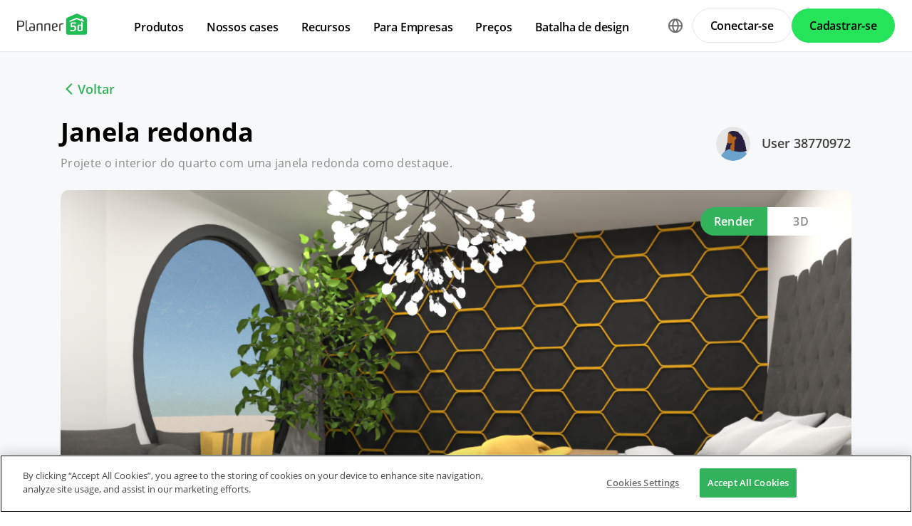

--- FILE ---
content_type: text/html; charset=UTF-8
request_url: https://planner5d.com/pt/contests/detail/1513093
body_size: 7883
content:
<!DOCTYPE html>
<html lang="pt" >
	<head>
			<meta charset="UTF-8">
<meta http-equiv="X-UA-Compatible" content="IE=edge">

	<meta name="viewport" content="width=device-width, initial-scale=1">

<meta name="format-detection" content="telephone=no">
<meta name="format-detection" content="address=no">
<meta name="msapplication-TileColor" content="#ffffff">
<meta name="theme-color" content="#ffffff">

<title>Create your dream home now @Planner5d</title>
<meta property="og:title" content="Create your dream home now @Planner5d" />
<meta property="og:description" content="Planner 5D. Free interior design platform and mobile app" />
<meta property="og:type" content="website">
<meta property="og:url" content="https://planner5d.com/pt/contests/detail/1513093">

<meta name="format-detection" content="telephone=no">
<meta name="format-detection" content="address=no">


<meta name="twitter:card" content="summary">
<meta name="verify-admitad" content="2fcb2ee3bb">

<link rel="canonical" href="https://planner5d.com/pt/contests/detail/1513093">
	<link rel="alternate" hreflang="pt" href="https://planner5d.com/pt/contests/detail/1513093">
			<link rel="alternate" hreflang="x-default" href="https://planner5d.com/contests/detail/1513093">
	<link rel="alternate" hreflang="en" href="https://planner5d.com/contests/detail/1513093">
	<link rel="alternate" hreflang="es" href="https://planner5d.com/es/contests/detail/1513093">
	<link rel="alternate" hreflang="fr" href="https://planner5d.com/fr/contests/detail/1513093">
	<link rel="alternate" hreflang="it" href="https://planner5d.com/it/contests/detail/1513093">
	<link rel="alternate" hreflang="pl" href="https://planner5d.com/pl/contests/detail/1513093">
	<link rel="alternate" hreflang="lt" href="https://planner5d.com/lt/contests/detail/1513093">
	<link rel="alternate" hreflang="de" href="https://planner5d.com/de/contests/detail/1513093">
	<link rel="alternate" hreflang="zh" href="https://planner5d.com/zh_hans/contests/detail/1513093">
	<link rel="alternate" hreflang="sv" href="https://planner5d.com/sv/contests/detail/1513093">
	<link rel="alternate" hreflang="ru" href="https://planner5d.com/ru/contests/detail/1513093">

<link rel="shortcut icon" href="/favicon.ico?v=6.335.4" type="image/x-icon">
	<link href="https://static.planner5d.com/assets/css/core.css?ux=6.335.4" rel="stylesheet">
	<link href="https://static.planner5d.com/assets/css/modals.css?ux=6.335.4" rel="stylesheet">
			<link rel="stylesheet" href="https://static.planner5d.com/assets/css/authorization.css?ux=6.335.4">
	
	<script  nonce="ab6460837e5233db28c1b6eb1ecf255e"  src="https://static.planner5d.com/web/js/6.335.4/6/fastboot.js"></script>
<script  nonce="ab6460837e5233db28c1b6eb1ecf255e" >fastboot(0, '-', false, false, false,false, true, '3616f7ea-1487-4ee0-924a-378542f4542d', 'false', 'ab6460837e5233db28c1b6eb1ecf255e', 'web', 'prod', '')</script>
<script  nonce="ab6460837e5233db28c1b6eb1ecf255e"  src="https://static.planner5d.com/web/js/6.335.4/6/vendors/jquery-3.6.0.min.js"></script>

	<script  nonce="ab6460837e5233db28c1b6eb1ecf255e"  src="https://static.planner5d.com/web/js/6.335.4/6/vendors/popper.min.js"></script>
	<script  nonce="ab6460837e5233db28c1b6eb1ecf255e"  src="https://static.planner5d.com/web/js/6.335.4/6/vendors/tippy.min.js"></script>

<script  nonce="ab6460837e5233db28c1b6eb1ecf255e"  src="https://static.planner5d.com/web/js/6.335.4/build/old.js"></script>
<script  nonce="ab6460837e5233db28c1b6eb1ecf255e"  src="https://static.planner5d.com/web/js/6.335.4/build/app.js" type="module"></script>
<script type="module"  nonce="ab6460837e5233db28c1b6eb1ecf255e" >
	const user = window.P5D.getContext().getUser()
	window.P5D.nonce = 'ab6460837e5233db28c1b6eb1ecf255e'
	window.P5D.bootstrap('6.335.4', '788', it => it.language('pt')
		.growthBookConfig({"sdkKey":"sdk-CO8yUayV0hKk63dZ","endpointApiUri":"https:\/\/ab.planner5d.com:3100"})
				.user(0, null, '-', 'US', user.isAuthorized(), user.isPaid(), 0, user.paidInteriorDesign, user.paidHomePlans, false, false, false, false, '', 'https://planner5d.com/s/user/icon/1.png', 0)
				.googleOneTap('188179007127-dngq0kal33n7bd8pprgrg637snfa0mfk.apps.googleusercontent.com')
				.embeddedCallReceiver('web', ["https:\/\/planner5d.com","https:\/\/planner5d.pro","https:\/\/beta.planner5d.pro","https:\/\/dev.planner5d.pro:4000","https:\/\/tool.planner5d.com"])
				.supportWidget('cgehqyie', '')
				.analytics(
			true, "", "",
			0, "6884e2ad-65cb-0b62-b40a-c195b892d2e5",
			"60bc0e7f65acae83ad83", "34024b3b31dfe8e1838f",
			"GTM-K8563DV","G-61SD1N9JH1",
			'381617732764221', true, false,
			'9068a9877b443411b102fe588fbd1638', 'web',
			 null 		)
		.recaptcha('6Lf1jkksAAAAAPQOMBmE2YcPUtg47n7yUDnE-HWw', '6LdDjkksAAAAANjiKfqeWg018S37kRmAzRGay3Qs')
			);
	</script>
<script type="speculationrules"  nonce="ab6460837e5233db28c1b6eb1ecf255e" >
	{
		"prefetch": [
			{
				"source": "list",
				"urls": ["/dashboard","https://support.planner5d.com","/blog"],
				"eagerness": "conservative"
			},
			{
				"source": "list",
				"urls": ["/ai","/interior-design-courses","/editor","/pricing","/business","/education","/partners"],
				"eagerness": "moderate"
			},
						  {"source": "list", "urls": ["/auth/email"], "eagerness": "eager"},
						{"source": "document", "where": { "href_matches": ["/use/*","/blog/*"] }, "eagerness": "moderate"}
		],
		"prerender": []
	}
</script>


	<title></title>
	<meta name="description" content="">
	<link href="https://static.planner5d.com/assets/css/design-battle-new.css?ux=6.335.4" rel="stylesheet"/>
					</head>
	<body >
	<header id="header-main" class="header-main " data-menu="false"
	data-float="false">
	<div class="header-main-container">
		<div id="header-main-burger" class="header-burger-icon" data-target="#header-menu" tabindex="0">
			<svg>
				<use xlink:href="https://planner5d.com/assets/sprite/tool.svg#ui--header-main-burger"></use>
			</svg>
		</div>
		<a class="header-main-logo" href="https://planner5d.com/pt">
			<svg>
				<use xlink:href="https://planner5d.com/assets/sprite/main.svg#ui--p5d-logo"></use>
			</svg>
		</a>
		
		<div class="header-main-sidebar" id="header-main-menu">
			<div class="header-main-sidebar-modal"></div>
			<div>
				<nav role="menu">
															
																			<div class="header-main-link header-main-dropdown-item">
					<b role="menuitem" tabindex="0">Produtos</b>
							<div class="header-main-dropdown-wrapper header-main-nav-submenu column-2">
				<div class="header-main-dropdown header-main-nav-submenu-container">
					<div class="submenu-header">
						<button class="back">
							<svg>
								<use xlink:href="https://planner5d.com/assets/sprite/tool.svg#ui--header-back"></use>
							</svg>
						</button>
						Produtos
					</div>
					<div role="group" class="submenu-block">
													<div>
																											<b role="menuitem" tabindex="1">Produtos</b>
																																		<a href="/pt/editor"
										class=" "
									>Planejador de piso 3D</a>
																	<a href="/pro"
										class="is-new "
									>Planner 5D Pro</a>
																	<a href="/pt/use/ia-decoracao"
										class=" "
									>Ferramentas de Design de Interiores com IA</a>
																	<a href="/pro/moodboards"
										class=" "
									>Mood Boards</a>
																	<a href="/pro/360walkthrough"
										class=" "
									>Tour em 360º</a>
																	<a href="/pt/ai"
										class=" "
									>Conversor de Plantas Baixas com IA</a>
																	<a href="/experts"
										class=" "
									>Contrate um designer</a>
																	<a href="/pt/pro/import-3d-models"
										class=" "
									>Importação de Modelos 3D</a>
															</div>
													<div>
																											<b role="menuitem" tabindex="1">Plataformas</b>
																																		<a href="/pt/mobile/ios"
										class=" "
									>iOS</a>
																	<a href="/pt/mobile/android"
										class=" "
									>Android</a>
																	<a href="/pt/promo/windows"
										class=" "
									>Windows</a>
																	<a href="/pt/promo/macos"
										class=" "
									>macOS</a>
																	<a href="/applevisionpro"
										class=" "
									>VisionOS</a>
															</div>
											</div>
				</div>
			</div>
			</div>

														<div class="header-main-link header-main-dropdown-item">
					<b role="menuitem" tabindex="0">Nossos cases</b>
							<div class="header-main-dropdown-wrapper header-main-nav-submenu column-4">
				<div class="header-main-dropdown header-main-nav-submenu-container">
					<div class="submenu-header">
						<button class="back">
							<svg>
								<use xlink:href="https://planner5d.com/assets/sprite/tool.svg#ui--header-back"></use>
							</svg>
						</button>
						Nossos cases
					</div>
					<div role="group" class="submenu-block">
													<div>
																											<b role="menuitem" tabindex="1">Casa</b>
																																		<a href="/pt/use/programa-de-design-de-casas"
										class=" "
									>Programa para projetar uma casa</a>
																	<a href="/pt/use/reforma-de-casa"
										class=" "
									>Programa de reforma de casas</a>
																	<a href="/pt/use/moveis-3d"
										class=" "
									>Projetar móveis</a>
															</div>
													<div>
																											<b role="menuitem" tabindex="1">Planta Baixa</b>
																																		<a href="/pt/use/criador-planta-baixa"
										class=" "
									>Planta baixa online</a>
																	<a href="/pt/use/planta-baixa-2d"
										class=" "
									>Fazer planta baixa 2D</a>
																	<a href="/pt/use/plantas-de-casas-3d"
										class=" "
									>Fazer planta baixa de casas em 3D</a>
															</div>
													<div>
																											<b role="menuitem" tabindex="1">Cozinha</b>
																																		<a href="/pt/use/layout-cozinha-planejada"
										class=" "
									>Layout cozinha planejada</a>
																	<a href="/pt/use/cozinha-planejado"
										class=" "
									>Cozinha planejada online</a>
																	<a href="/pt/use/reforma-cozinha"
										class=" "
									>Reforma de cozinha</a>
															</div>
													<div>
																											<b role="menuitem" tabindex="1">Banheiro</b>
																																		<a href="/pt/use/banheiro-planejado"
										class=" "
									>Banheiro planejado online</a>
																	<a href="/pt/use/reforma-banheiro"
										class=" "
									>Reforma de banheiro</a>
															</div>
													<div>
																											<b role="menuitem" tabindex="1">Quarto</b>
																																		<a href="/pt/use/planejador-quarto"
										class=" "
									>Planejador de quarto</a>
																	<a href="/pt/use/simulador-ambientes"
										class=" "
									>Simulador de ambientes</a>
															</div>
													<div>
																											<b role="menuitem" tabindex="1">Exterior</b>
																																		<a href="/pt/use/projeto-garagem"
										class=" "
									>Como projetar uma garagem</a>
																	<a href="/pt/use/projetar-jardim"
										class=" "
									>Programa para projetar jardim</a>
															</div>
													<div>
																											<b role="menuitem" tabindex="1">Arquitetura</b>
																																		<a href="/pt/use/software-para-arquitetura"
										class=" "
									>Software para arquitetura</a>
																	<a href="/pt/blueprint-casa"
										class=" "
									>Como fazer blueprint de casa</a>
															</div>
													<div>
																											<b role="menuitem" tabindex="1">Escritório</b>
																																		<a href="/pt/use/projeto-escritorio"
										class=" "
									>Projeto de interiores de escritório</a>
																	<a href="/pt/use/modelo-escritorio-em-casa"
										class=" "
									>Modelo de escritório em casa</a>
																	<a href="/pt/use"
										class=" general-link"
									>Veja todas as soluções</a>
															</div>
											</div>
				</div>
			</div>
			</div>

														<div class="header-main-link header-main-dropdown-item">
					<b role="menuitem" tabindex="0">Recursos</b>
							<div class="header-main-dropdown-wrapper header-main-nav-submenu column-2">
				<div class="header-main-dropdown header-main-nav-submenu-container">
					<div class="submenu-header">
						<button class="back">
							<svg>
								<use xlink:href="https://planner5d.com/assets/sprite/tool.svg#ui--header-back"></use>
							</svg>
						</button>
						Recursos
					</div>
					<div role="group" class="submenu-block">
													<div>
																											<b role="menuitem" tabindex="1">Aprender</b>
																																		<a href="/pt/interior-design-courses"
										class=" "
									>Online de Escola de Design</a>
																	<a href="/blog/pt"
										class=" "
									>Blog de Design de Interiores</a>
																	<a href="/pt/contests"
										class=" "
									>Batalha de design</a>
															</div>
													<div>
																											<b role="menuitem" tabindex="1">Explorar</b>
																																		<a href="/pt/gallery/floorplans"
										class=" "
									>Galeria de plantas baixas</a>
																	<a href="/pt/gallery#top-designers"
										class=" "
									>Melhores Designers de Interiores</a>
															</div>
											</div>
				</div>
			</div>
			</div>

																
											<div class="header-main-item-group-wrapper">
							<div class="header-main-item-group-icon"></div>
							<div class="header-main-item-group">
								<div class="header-main-item-group-container">
																				<div class="header-main-link header-main-dropdown-item">
					<b role="menuitem" tabindex="0">Para Empresas</b>
							<div class="header-main-dropdown-wrapper header-main-nav-submenu column-1">
				<div class="header-main-dropdown header-main-nav-submenu-container">
					<div class="submenu-header">
						<button class="back">
							<svg>
								<use xlink:href="https://planner5d.com/assets/sprite/tool.svg#ui--header-back"></use>
							</svg>
						</button>
						Para Empresas
					</div>
					<div role="group" class="submenu-block">
													<div>
																									<a href="/pt/business"
										class=" "
									>Soluções empresariais</a>
																	<a href="/pt/education"
										class=" "
									>Souções para escolas</a>
																	<a href="/pt/partners"
										class=" "
									>Programa de parceria</a>
															</div>
											</div>
				</div>
			</div>
			</div>

																				<div class="header-main-link header-main-dropdown-item">
					<a role="menuitem" tabindex="0" href="/pt/pricing">Preços</a>
					</div>

																				<div class="header-main-link header-main-dropdown-item">
					<a role="menuitem" tabindex="0" href="/pt/contests">Batalha de design</a>
					</div>

																	</div>
							</div>
						</div>
									</nav>
				
				<div class="header-main-link header-main-lang-block header-main-dropdown-item">
					<b tabindex="0">Idioma</b>
					<div class="header-main-dropdown-wrapper header-main-nav-submenu">
						<div class="header-main-dropdown header-main-nav-submenu-container">
							<div class="submenu-header">
								<button class="back" tabindex="0">
									<svg>
										<use xlink:href="https://planner5d.com/assets/sprite/tool.svg#ui--header-back"></use>
									</svg>
								</button>
								Idioma
							</div>
							<div class="submenu-block">
								<div>
										<a lang="en" href="https://planner5d.com/contests/detail/1513093" data-analytics="language_changed"
		data-analytics-params={&quot;from&quot;:&quot;pt&quot;,&quot;to&quot;:&quot;en&quot;,&quot;method&quot;:&quot;dropdown&quot;}
	>English</a>
	<a lang="pt" href="https://planner5d.com/pt/contests/detail/1513093" data-analytics="language_changed"
		data-analytics-params={&quot;from&quot;:&quot;pt&quot;,&quot;to&quot;:&quot;pt&quot;,&quot;method&quot;:&quot;dropdown&quot;}
	>Português</a>
	<a lang="es" href="https://planner5d.com/es/contests/detail/1513093" data-analytics="language_changed"
		data-analytics-params={&quot;from&quot;:&quot;pt&quot;,&quot;to&quot;:&quot;es&quot;,&quot;method&quot;:&quot;dropdown&quot;}
	>Español</a>
	<a lang="fr" href="https://planner5d.com/fr/contests/detail/1513093" data-analytics="language_changed"
		data-analytics-params={&quot;from&quot;:&quot;pt&quot;,&quot;to&quot;:&quot;fr&quot;,&quot;method&quot;:&quot;dropdown&quot;}
	>Français</a>
	<a lang="it" href="https://planner5d.com/it/contests/detail/1513093" data-analytics="language_changed"
		data-analytics-params={&quot;from&quot;:&quot;pt&quot;,&quot;to&quot;:&quot;it&quot;,&quot;method&quot;:&quot;dropdown&quot;}
	>Italiano</a>
	<a lang="pl" href="https://planner5d.com/pl/contests/detail/1513093" data-analytics="language_changed"
		data-analytics-params={&quot;from&quot;:&quot;pt&quot;,&quot;to&quot;:&quot;pl&quot;,&quot;method&quot;:&quot;dropdown&quot;}
	>Polski</a>
	<a lang="lt" href="https://planner5d.com/lt/contests/detail/1513093" data-analytics="language_changed"
		data-analytics-params={&quot;from&quot;:&quot;pt&quot;,&quot;to&quot;:&quot;lt&quot;,&quot;method&quot;:&quot;dropdown&quot;}
	>Lietuviškai</a>
	<a lang="de" href="https://planner5d.com/de/contests/detail/1513093" data-analytics="language_changed"
		data-analytics-params={&quot;from&quot;:&quot;pt&quot;,&quot;to&quot;:&quot;de&quot;,&quot;method&quot;:&quot;dropdown&quot;}
	>Deutsch</a>
	<a lang="zh_hans" href="https://planner5d.com/zh_hans/contests/detail/1513093" data-analytics="language_changed"
		data-analytics-params={&quot;from&quot;:&quot;pt&quot;,&quot;to&quot;:&quot;zh_hans&quot;,&quot;method&quot;:&quot;dropdown&quot;}
	>中国</a>
	<a lang="sv" href="https://planner5d.com/sv/contests/detail/1513093" data-analytics="language_changed"
		data-analytics-params={&quot;from&quot;:&quot;pt&quot;,&quot;to&quot;:&quot;sv&quot;,&quot;method&quot;:&quot;dropdown&quot;}
	>Sverige</a>
	<a lang="ru" href="https://planner5d.com/ru/contests/detail/1513093" data-analytics="language_changed"
		data-analytics-params={&quot;from&quot;:&quot;pt&quot;,&quot;to&quot;:&quot;ru&quot;,&quot;method&quot;:&quot;dropdown&quot;}
	>Русский</a>

								</div>
							</div>
						</div>
					</div>
				</div>
				
				<div class="header-main-app-block">
					<b>Baixe o aplicativo Planner 5D</b>
					Comece a usar o aplicativo para melhorar sua experiência e desbloquear todos os recursos móveis
					<div class="header-app-badges">
						<a class="badge-googleplay" href="/go?from=mainPage&amp;to=https%3A%2F%2Fplay.google.com%2Fstore%2Fapps%2Fdetails%3Fid%3Dcom.planner5d.planner5d" target="_blank"></a>
						<a class="badge-appstore" href="/go?from=mainPage&amp;to=https%3A%2F%2Fapps.apple.com%2Fapp%2Fapple-store%2Fid1310584536%3Fpt%3D2019088%26ct%3Dweb%26mt%3D8" target="_blank"></a>
					</div>
				</div>
			</div>
		</div>
		
		<div class="header-main-controls">
						<div class="header-main-lang-selector header-main-dropdown-item dropdown-icon">
				<div class="header-main-lang-icon" tabindex="0"></div>
				<div class="header-main-dropdown-wrapper">
					<div class="header-main-dropdown">
							<a lang="en" href="https://planner5d.com/contests/detail/1513093" data-analytics="language_changed"
		data-analytics-params={&quot;from&quot;:&quot;pt&quot;,&quot;to&quot;:&quot;en&quot;,&quot;method&quot;:&quot;dropdown&quot;}
	>English</a>
	<a lang="pt" href="https://planner5d.com/pt/contests/detail/1513093" data-analytics="language_changed"
		data-analytics-params={&quot;from&quot;:&quot;pt&quot;,&quot;to&quot;:&quot;pt&quot;,&quot;method&quot;:&quot;dropdown&quot;}
	>Português</a>
	<a lang="es" href="https://planner5d.com/es/contests/detail/1513093" data-analytics="language_changed"
		data-analytics-params={&quot;from&quot;:&quot;pt&quot;,&quot;to&quot;:&quot;es&quot;,&quot;method&quot;:&quot;dropdown&quot;}
	>Español</a>
	<a lang="fr" href="https://planner5d.com/fr/contests/detail/1513093" data-analytics="language_changed"
		data-analytics-params={&quot;from&quot;:&quot;pt&quot;,&quot;to&quot;:&quot;fr&quot;,&quot;method&quot;:&quot;dropdown&quot;}
	>Français</a>
	<a lang="it" href="https://planner5d.com/it/contests/detail/1513093" data-analytics="language_changed"
		data-analytics-params={&quot;from&quot;:&quot;pt&quot;,&quot;to&quot;:&quot;it&quot;,&quot;method&quot;:&quot;dropdown&quot;}
	>Italiano</a>
	<a lang="pl" href="https://planner5d.com/pl/contests/detail/1513093" data-analytics="language_changed"
		data-analytics-params={&quot;from&quot;:&quot;pt&quot;,&quot;to&quot;:&quot;pl&quot;,&quot;method&quot;:&quot;dropdown&quot;}
	>Polski</a>
	<a lang="lt" href="https://planner5d.com/lt/contests/detail/1513093" data-analytics="language_changed"
		data-analytics-params={&quot;from&quot;:&quot;pt&quot;,&quot;to&quot;:&quot;lt&quot;,&quot;method&quot;:&quot;dropdown&quot;}
	>Lietuviškai</a>
	<a lang="de" href="https://planner5d.com/de/contests/detail/1513093" data-analytics="language_changed"
		data-analytics-params={&quot;from&quot;:&quot;pt&quot;,&quot;to&quot;:&quot;de&quot;,&quot;method&quot;:&quot;dropdown&quot;}
	>Deutsch</a>
	<a lang="zh_hans" href="https://planner5d.com/zh_hans/contests/detail/1513093" data-analytics="language_changed"
		data-analytics-params={&quot;from&quot;:&quot;pt&quot;,&quot;to&quot;:&quot;zh_hans&quot;,&quot;method&quot;:&quot;dropdown&quot;}
	>中国</a>
	<a lang="sv" href="https://planner5d.com/sv/contests/detail/1513093" data-analytics="language_changed"
		data-analytics-params={&quot;from&quot;:&quot;pt&quot;,&quot;to&quot;:&quot;sv&quot;,&quot;method&quot;:&quot;dropdown&quot;}
	>Sverige</a>
	<a lang="ru" href="https://planner5d.com/ru/contests/detail/1513093" data-analytics="language_changed"
		data-analytics-params={&quot;from&quot;:&quot;pt&quot;,&quot;to&quot;:&quot;ru&quot;,&quot;method&quot;:&quot;dropdown&quot;}
	>Русский</a>

					</div>
				</div>
			</div>
			
						
							<button class="button button-bordered" data-sign-in
					data-analytics-button-placement="header">Conectar-se</button>
				<button class="button button-primary" data-sign-up
					data-analytics-button-placement="header">Cadastrar-se</button>
				<button class="button button-bordered get-started-button" data-sign-up-slider
					data-analytics-button-placement="header">
					Iniciar
				</button>
					</div>
	</div>
</header>

<script  nonce="ab6460837e5233db28c1b6eb1ecf255e" >
	P5D.getContext().addOnLoadedListener(context => {
		context.getHeaderMain()
	})
</script>
	
		
	<section class="db-preview-project">
		<div class="breadcrumbs breadcrumbs--back">
			<a href="https://planner5d.com/pt/contests/325/winner">Voltar</a>
		</div>
		<div>
			<div>
				<h1>Janela redonda</h1>
				<p>Projete o interior do quarto com uma janela redonda como destaque.</p>
			</div>
			<a href="https://planner5d.com/pt/profile/id38770972">
				<img src="https://planner5d.com/s/user/icon/16.png" alt="" width="48" height="48">
				User 38770972
			</a>
		</div>
		<div class="js-tabs">
			<div class="js-tablinks">
				<button data-id="db-preview-render" class="is-active">Render</button>
				<button data-id="db-preview-3d" class="">3D</button>
			</div>
			<div class="js-tabcontent">
				<div id="db-preview-render" class="is-active">
					<img src="https://storage.planner5d.com/s/4a15630085acaa28609328b72990992b_10001.jpg?v=1658631051" alt="" width="1110" height="616">
				</div>
				<div id="db-preview-3d" class="">
					<iframe src="https://planner5d.com/pt/v?key=4a15630085acaa28609328b72990992b&amp;viewMode=demo3d&amp;hideUi=1" frameborder="0" allow="autoplay; fullscreen; picture-in-picture" allowfullscreen=""></iframe>
				</div>
			</div>
		</div>
		<div>
			<script  type="html/template" id="tmpl-comment-post" >
	<div>
		<a href="{user_profile}">
			<img src="{user_avatar}" alt="" width="40" height="40">
		</a>
		<div>
			<a href="{user_profile}">{user_name}</a>
			<p>{text}</p>
			<small>{created_date}</small>
		</div>
	</div>
</script><div id="list-comments">
	<h2>Comentários (<span id="comment-counter">0</span>)</h2>
	<textarea placeholder="Acrescentar um comentário..." name="comment" id="comment-text"></textarea>
	<button id="comment-button">Comentário</button>
	</div>

<script  nonce="ab6460837e5233db28c1b6eb1ecf255e" >
	P5D.getContext().addOnLoadedListener(context => {
		context.createCommentContest('#list-comments', 1513093, 0, 'contestsWorks')
	})
</script>
			<aside>
	<button data-clipboard-text="https://planner5d.com/pt/contests/detail/1513093">Copiar link</button>
	<button data-onclick="P5D.getContext().getSocialShare().shareOnTwitter(); return false;"></button>
	<button data-onclick="P5D.getContext().getSocialShare().shareOnFacebook(); return false;"></button>
	<button data-onclick="P5D.getContext().getSocialShare().shareOnPinterest(); return false;"></button>
</aside>

		</div>
	</section>


			<footer class="cross-footer cross-footer-container" data-element="footer">
	<div class="cross-footer-menu">
		<div><input id="footer-company" type="checkbox" /> <label for="footer-company">Empresa</label>
<ul>
	<li><a data-analytics="info_page" data-analytics-params="{&quot;name&quot;:&quot;company_about_us&quot;}" href="https://planner5d.com/pt/pages/about">Sobre n&oacute;s</a></li>
	<li><a data-analytics="info_page" data-analytics-params="{&quot;name&quot;:&quot;company_newsroom&quot;}" href="https://planner5d.com/pt/newsroom">Sala de imprensa</a></li>
	<li><a data-analytics="info_page" data-analytics-params="{&quot;name&quot;:&quot;company_newsroom&quot;}" href="https://planner5d.com/pt/interior-design-council">Propostas de design de interiores</a></li>
	<li><a data-analytics="info_page" data-analytics-params="{&quot;name&quot;:&quot;company_terms&quot;}" href="https://planner5d.com/pt/legal-information">Informa&ccedil;&otilde;es legais</a></li>
	<li><a data-analytics="info_page" data-analytics-params="{&quot;name&quot;:&quot;company_partner_program&quot;}" href="https://planner5d.com/pt/partners">Programa de parceria</a></li>
	<li><a data-analytics="info_page" data-analytics-params="{&quot;name&quot;:&quot;company_jobs&quot;}" href="https://planner5d.com/careers" target="_blank">Trabalhe conosco</a></li>
	<li><a data-analytics="info_page" data-analytics-params="{&quot;name&quot;:&quot;company_support&quot;}" href="https://support.planner5d.com">Suporte ao cliente</a></li>
</ul>
</div>

<div><input id="footer-use-cases" type="checkbox" /> <label for="footer-use-cases">Nossos cases</label>

<ul>
	<li><a href="https://planner5d.com/pt/use/criador-planta-baixa">Criador de Planta Baixa</a></li>
	<li><a href="https://planner5d.com/pt/blueprint-casa">Blueprint de casa</a></li>
	<li><a href="https://planner5d.com/pt/use/projetar-jardim">Projetar jardim</a></li>
	<li><a href="https://planner5d.com/pt/use/cozinha-planejado">Cozinha Planejada</a></li>
	<li><a href="https://planner5d.com/pt/use/projeto-escritorio" target="_blank">Projeto de Escrit&oacute;rio</a></li>
	<li><a href="https://planner5d.com/pt/use/projeto-garagem" target="_blank">Projeto de Garagem</a></li>
	<li><a href="https://planner5d.com/pt/use/planejador-quarto" target="_blank">Planejador de Quarto</a></li>
	<li><a href="https://planner5d.com/pt/use/projeto-ginasio" target="_blank">Planta Baixa de Academia</a></li>
	<li><a href="https://planner5d.com/pt/use/banheiro-planejado" target="_blank">Banheiro Planejado</a></li>
	<li><a href="https://planner5d.com/pt/use/software-para-arquitetura" target="_blank">Software para Arquitetura</a></li>
</ul>
</div>

<div><input id="footer-platforms" type="checkbox" /> <label for="footer-platforms">Plataformas</label>

<ul>
	<li><a href="https://planner5d.com/pt/promo/web">Web</a></li>
	<li><a href="https://planner5d.com/pt/mobile/ios">iOS</a></li>
	<li><a href="https://planner5d.com/pt/mobile/android">Android</a></li>
	<li><a href="https://planner5d.com/pt/promo/macos">macOS</a></li>
	<li><a href="https://planner5d.com/pt/promo/windows">Windows</a></li>
</ul>
</div>

<div><input id="footer-features" type="checkbox" /> <label for="footer-features">Recursos</label>

<ul>
	<li><a href="https://planner5d.com/pt/gerador-de-quarto-automatico">Gerador Autom&aacute;tico de Salas</a></li>
	<li><a href="https://planner5d.com/pt/ai">Reconhecimento de planos com IA</a></li>
	<li><a href="https://planner5d.com/pt/ar">Recurso de proje&ccedil;&atilde;o de interiores 3D orientado por RA</a></li>
	<li><a href="https://planner5d.com/pt/afa">Organiza&ccedil;&atilde;o de m&oacute;veis automatizada</a></li>
	<li><a href="https://planner5d.com/pt/configurator">Configurador de produto</a></li>
	<li><a href="https://planner5d.com/pt/business">Solu&ccedil;&otilde;es empresariais</a></li>
	<li><a href="https://planner5d.com/pt/education">Sou&ccedil;&otilde;es para escolas</a></li>
</ul>
</div>

<div><input id="footer-design-ideas" type="checkbox" /> <label for="footer-design-ideas">Design Ideias</label>

<ul>
	<li><a href="https://planner5d.com/blog/pt">Blog de Design</a></li>
	<li><a href="https://planner5d.com/pt/interior-design-courses">Escola de Design</a></li>
	<li><a href="https://planner5d.com/pt/contests">Batalha de Design</a></li>
	<li><a href="https://planner5d.com/pt/gallery/floorplans">Galeria de plantas e projetos</a></li>
	<li><a href="https://planner5d.com/pt/gallery/ideas">Galeria de 3D Renders</a></li>
</ul>
</div>
	</div>
	<div class="cross-footer-content">
		<div class="cross-footer-copyright">
			<div>
				<b>Planner 5D</b> ® © 2011—2026
			</div>
			<div class="copyright-address" itemscope="" itemtype="http://schema.org/Organization">
				<span itemprop="name">Planner5D UAB</span>, <span itemprop="address" itemscope=""
					itemtype="http://schema.org/PostalAddress">
          <span itemprop="streetAddress">A. Goštauto St. 12A</span>, <span itemprop="addressLocality">Vilnius</span>
          <span itemprop="postalCode">01108</span>, <span itemprop="addressCountry">Lithuania</span><span itemprop="telephone"></span>
        </span>
			</div>
		</div>
		<div class="cross-footer-social-wrap">
			<div>Follow:</div>
			<ul class="cross-footer-social">
									<li>
						<a href="/go?from=mainPage&amp;to=https%3A%2F%2Fwww.instagram.com%2FPlanner5D%2F" target="_blank" class="social-item-instagram">
							<svg>
								<use xlink:href="https://planner5d.com/assets/sprite/tool.svg#ui--social-instagram"></use>
							</svg>
						</a>
					</li>
									<li>
						<a href="/go?from=mainPage&amp;to=https%3A%2F%2Fwww.youtube.com%2Fchannel%2FUC6WZGzWb30NKcU-QK2ldy7w" target="_blank" class="social-item-youtube">
							<svg>
								<use xlink:href="https://planner5d.com/assets/sprite/tool.svg#ui--social-youtube"></use>
							</svg>
						</a>
					</li>
									<li>
						<a href="/go?from=mainPage&amp;to=https%3A%2F%2Fwww.tiktok.com%2F%40planner5d" target="_blank" class="social-item-tiktok">
							<svg>
								<use xlink:href="https://planner5d.com/assets/sprite/tool.svg#ui--social-tiktok"></use>
							</svg>
						</a>
					</li>
									<li>
						<a href="/go?from=mainPage&amp;to=https%3A%2F%2Fwww.facebook.com%2FPlanner5D%2F" target="_blank" class="social-item-facebook">
							<svg>
								<use xlink:href="https://planner5d.com/assets/sprite/tool.svg#ui--social-facebook"></use>
							</svg>
						</a>
					</li>
									<li>
						<a href="/go?from=mainPage&amp;to=https%3A%2F%2Fx.com%2FPlanner5D%2F" target="_blank" class="social-item-x">
							<svg>
								<use xlink:href="https://planner5d.com/assets/sprite/tool.svg#ui--social-x"></use>
							</svg>
						</a>
					</li>
									<li>
						<a href="/go?from=mainPage&amp;to=https%3A%2F%2Fwww.pinterest.com%2Fplanner5d%2F" target="_blank" class="social-item-pinterest">
							<svg>
								<use xlink:href="https://planner5d.com/assets/sprite/tool.svg#ui--social-pinterest"></use>
							</svg>
						</a>
					</li>
									<li>
						<a href="/go?from=mainPage&amp;to=https%3A%2F%2Fwww.linkedin.com%2Fcompany%2Fplanner-5d%2F" target="_blank" class="social-item-linkedin">
							<svg>
								<use xlink:href="https://planner5d.com/assets/sprite/tool.svg#ui--social-linkedin"></use>
							</svg>
						</a>
					</li>
									<li>
						<a href="/go?from=mainPage&amp;to=https%3A%2F%2Fwww.reddit.com%2Fr%2Fplanner5d%2F" target="_blank" class="social-item-reddit">
							<svg>
								<use xlink:href="https://planner5d.com/assets/sprite/tool.svg#ui--social-reddit"></use>
							</svg>
						</a>
					</li>
							</ul>
		</div>
		<div class="cross-footer-app">
			<div>Apps:</div>
			<div class="app-badges">
				<a class="badge-googleplay" href="/go?from=mainPage&amp;to=https%3A%2F%2Fplay.google.com%2Fstore%2Fapps%2Fdetails%3Fid%3Dcom.planner5d.planner5d" target="_blank"></a>
				<a class="badge-appstore" href="/go?from=mainPage&amp;to=https%3A%2F%2Fapps.apple.com%2Fapp%2Fapple-store%2Fid1310584536%3Fpt%3D2019088%26ct%3Dweb%26mt%3D8" target="_blank"></a>
				<a class="badge-microsoft" href="/go?from=mainPage&amp;to=https%3A%2F%2Fwww.microsoft.com%2Fstore%2Fapps%2F9nblggh4mp71%3Focid%3Dbadge%26cid%3Dwebsite_p5d" target="_blank"></a>
			</div>
		</div>
		<div class="cross-footer-language">
			<div class="cross-footer-select">
				<select id="jsCrossFooterSelectLanguage" data-current-locale="pt" tabindex="-1">
											<option value="https://planner5d.com/contests/detail/1513093"
													>
							English
						</option>
											<option value="https://planner5d.com/pt/contests/detail/1513093"
							 selected="selected" 						>
							Português
						</option>
											<option value="https://planner5d.com/es/contests/detail/1513093"
													>
							Español
						</option>
											<option value="https://planner5d.com/fr/contests/detail/1513093"
													>
							Français
						</option>
											<option value="https://planner5d.com/it/contests/detail/1513093"
													>
							Italiano
						</option>
											<option value="https://planner5d.com/pl/contests/detail/1513093"
													>
							Polski
						</option>
											<option value="https://planner5d.com/lt/contests/detail/1513093"
													>
							Lietuviškai
						</option>
											<option value="https://planner5d.com/de/contests/detail/1513093"
													>
							Deutsch
						</option>
											<option value="https://planner5d.com/zh_hans/contests/detail/1513093"
													>
							中国
						</option>
											<option value="https://planner5d.com/sv/contests/detail/1513093"
													>
							Sverige
						</option>
											<option value="https://planner5d.com/ru/contests/detail/1513093"
													>
							Русский
						</option>
									</select>
			</div>
		</div>
	</div>
	<div class="cross-footer-captcha "> This site is protected by reCAPTCHA and the Google <a
			href="https://policies.google.com/privacy">Privacy Policy</a> and <a href="https://policies.google.com/terms">Terms
			of Service</a> apply.<br /><br />
	</div>
</footer>
<script  nonce="ab6460837e5233db28c1b6eb1ecf255e"  src="https://static.planner5d.com/web/js/6.335.4/6/vendors/jquery.selectric.min.js"></script>
<script  nonce="ab6460837e5233db28c1b6eb1ecf255e" >
	P5D.getContext().addOnLoadedListener(context => context.getCrossPagesButtonHandler())
</script>


<script  nonce="ab6460837e5233db28c1b6eb1ecf255e" >
	P5D.getContext().addOnLoadedListener(context => {
		context.createLanguageChooser(window)
		window.footerTrigger = -150
	})
</script>

		<div id="error-modals-container"></div>
<div id="modal-alert" class="modal is-small">
	<div class="modal-background"></div>
	<div class="modal-card">
		<div class="modal-card-head">
			<div class="modal-card-title">Alerta</div>
			<button class="js-modal-ok delete" aria-label="close"></button>
		</div>
		<div class="modal-card-body"></div>
		<div class="modal-card-foot has-text-right">
			<button class="js-modal-ok button">OK</button>
		</div>
	</div>
</div>

<div id="modal-confirm" class="modal is-small">
	<div class="modal-background"></div>
	<div class="modal-card">
		<div class="modal-card-head">
			<div class="modal-card-title"></div>
			<button class="js-modal-no delete"></button>
		</div>
		<div class="modal-card-body"></div>
		<div class="modal-card-foot has-text-right">
			<button class="js-modal-yes button is-primary">Sim</button>
			<button class="js-modal-no button">Não</button>
		</div>
	</div>
</div>

<div id="modal-success" class="modal is-small">
	<div class="modal-background"></div>
	<div class="modal-card">
		<div class="modal-card-head">
			<div class="modal-card-title"></div>
		</div>
		<div class="modal-card-body"></div>
		<div class="modal-card-foot has-text-right">
			<button class="js-modal-yes button is-primary">OK</button>
		</div>
	</div>
</div>
<div id="modal-error" class="modal is-small">
	<div class="modal-background"></div>
	<div class="modal-card">
		<div class="modal-card-head">
			<div class="modal-card-title"></div>
		</div>
		<div class="modal-card-body"></div>
		<div class="modal-card-foot has-text-right">
			<button class="js-modal-yes button is-primary">OK</button>
		</div>
	</div>
</div>

<div id="modal-confirm-danger" class="modal is-medium">
	<div class="modal-background"></div>
	<div class="modal-card is-rounded">
		<div class="modal-card-head">
			<div class="modal-card-title"></div>
			<button class="js-modal-no delete"></button>
		</div>
		<div class="modal-card-body"></div>
		<div class="modal-card-foot has-text-right">
			<button class="js-modal-no button">Cancelar</button>
			<button class="js-modal-yes button is-danger">Confirmar</button>
		</div>
	</div>
</div>

<div id="modal-prompt" class="modal is-small">
	<div class="modal-background"></div>
	<div class="modal-card">
		<div class="modal-card-head">
			<div class="js-modal-title modal-card-title">Digite seu nome</div>
			<button class="js-modal-no delete" aria-label="close"></button>
		</div>
		<div class="modal-card-body">
			<div class="field content" style="display: none">
				<div id="content"></div>
			</div>
			<div class="field">
				<div class="control">
					<input type="text" class="js-modal-field input" eaction="clickButton"
					       eadata="#modal-prompt .js-modal-yes.button" placeholder="">
				</div>
			</div>
		</div>
		<div class="modal-card-foot has-text-right">
			<button class="js-modal-yes button is-primary">OK</button>
			<button class="js-modal-no button">Cancelar</button>
		</div>
	</div>
</div>

<div id="modal-prompt2" class="modal is-medium">
	<div class="modal-background"></div>
	<div class="modal-card">
		<div class="modal-card-head">
			<div class="js-modal-title modal-card-title">Digite seu nome</div>
			<button class="js-modal-no delete" aria-label="close"></button>
		</div>
		<div class="modal-card-body">
			<div class="js-modal-message field"></div>
			<div class="field">
				<div class="control">
					<input type="text" class="js-modal-field input" eaction="clickButton"
					       eadata="#modal-prompt .js-modal-yes.button" placeholder="">
				</div>
			</div>
		</div>
		<div class="modal-card-foot has-text-right">
			<button class="js-modal-yes button is-primary">OK</button>
			<button class="js-modal-no button">Cancelar</button>
		</div>
	</div>
</div>

	
<div id="modal-support" class="modal is-middle">
	<div class="modal-background"></div>
	<div class="modal-card">
		<div class="modal-card-head">
			<p class="modal-card-title">Suporte ao cliente</p>
			<button class="delete" data-dismiss="modal"></button>
		</div>
		<div class="modal-card-body">
			<form class="modal__form" action="">
				<input type="hidden" name="uid" value="0">

				<div class="columns">

					<div class="column is-6">
						<div class="field">
							<label class="label">Nome completo</label>
							<div class="control">
								<input required type="text" class="input name" placeholder="Full Name"
								       value="">
							</div>
						</div>
					</div>

					<div class="column is-6">
						<div class="field">
							<label class="label">E-mail</label>
							<div class="control">
								<input required type="text" class="input email" placeholder="Email">
							</div>
						</div>
					</div>
				</div>

				<div class="columns">

					<div class="column is-6">
						<div class="field">
							<label class="label">Plataforma</label>
							<div class="control">
								<div class="select is-fullwidth">
									<select required class="platforms">
										<option value="Web">Web</option>
										<option value="iOS">iOS</option>
										<option value="Android">Android</option>
										<option value="Windows">Windows</option>
										<option value="MacOS">MacOS</option>
									</select>
								</div>
							</div>
						</div>
					</div>

					<div class="column is-6">
						<div class="field">
							<label class="label">Assunto</label>
							<div class="control">
								<div class="select is-fullwidth">
									<select required class="subject">
																					<option value="2">Fazer uma pergunta geral</option>
																					<option value="3">Solicitar</option>
																					<option value="10">Pagamentos</option>
																					<option value="11">Sincronização</option>
																					<option value="12">Falha</option>
																					<option value="13">Renderização/instantâneo</option>
																					<option value="14">Download de recursos</option>
																					<option value="15">Outros</option>
																					<option value="16">Fazer uma pergunta sobre educação</option>
																			</select>
								</div>
							</div>
						</div>
					</div>
				</div>

				<div class="field">
					<label class="label">Mensagem</label>
					<div class="control">
						<textarea required rows="6" class="textarea" placeholder=""></textarea>
					</div>
					<div style="padding-top: 1em;">
						<div class="g-recaptcha" data-sitekey="6Lf1jkksAAAAAPQOMBmE2YcPUtg47n7yUDnE-HWw"></div>
						<script async src="https://www.google.com/recaptcha/api.js"  nonce="ab6460837e5233db28c1b6eb1ecf255e" ></script>
					</div>
				</div>
			</form>
		</div>
		<div class="modal-card-foot has-text-centered">
			<button type="submit" class="button is-primary">Enviar</button>
			<a class="button is-default" data-dismiss="modal">Cancelar</a>
		</div>
	</div>
</div>

<div class="modal modal-independent noClose is-not-closable modal-already-trial">
	<div class="modal-card">
		<button class="close js-modal-close"></button>
		<b>Só podemos oferecer um teste gratuito por pessoa</b>
		<p>Você se inscreveu anteriormente com esses e-mails:</p>
		<ul class="email-list"></ul>
		<p><b>Agradecemos o seu entusiasmo pelo nosso produto, por isso estamos oferecendo <span>50% off</span> no seu primeiro ano.</b></p>
		<button class="pay">Continue a pagar agora</button>
	</div>
</div>

<div class="langData">
	<span></span>
	<span></span>
</div>

<script async src="https://www.google.com/recaptcha/api.js?render=6LdDjkksAAAAANjiKfqeWg018S37kRmAzRGay3Qs"  nonce="ab6460837e5233db28c1b6eb1ecf255e" ></script>

		
		
	<script  nonce="ab6460837e5233db28c1b6eb1ecf255e" >
		P5D.getContext().addOnLoadedListener(context => {
			context.getSocialShare().init({
				title: "", text: "",
				image: "https://storage.planner5d.com/s/4a15630085acaa28609328b72990992b_10001.jpg?v=1658631051"
			})
			context.createWorkDetailPage()
		})
	</script>
	</body>
</html>


--- FILE ---
content_type: text/html; charset=utf-8
request_url: https://www.google.com/recaptcha/api2/anchor?ar=1&k=6Lf1jkksAAAAAPQOMBmE2YcPUtg47n7yUDnE-HWw&co=aHR0cHM6Ly9wbGFubmVyNWQuY29tOjQ0Mw..&hl=en&v=N67nZn4AqZkNcbeMu4prBgzg&size=normal&anchor-ms=20000&execute-ms=30000&cb=of2swrtq04li
body_size: 49699
content:
<!DOCTYPE HTML><html dir="ltr" lang="en"><head><meta http-equiv="Content-Type" content="text/html; charset=UTF-8">
<meta http-equiv="X-UA-Compatible" content="IE=edge">
<title>reCAPTCHA</title>
<style type="text/css">
/* cyrillic-ext */
@font-face {
  font-family: 'Roboto';
  font-style: normal;
  font-weight: 400;
  font-stretch: 100%;
  src: url(//fonts.gstatic.com/s/roboto/v48/KFO7CnqEu92Fr1ME7kSn66aGLdTylUAMa3GUBHMdazTgWw.woff2) format('woff2');
  unicode-range: U+0460-052F, U+1C80-1C8A, U+20B4, U+2DE0-2DFF, U+A640-A69F, U+FE2E-FE2F;
}
/* cyrillic */
@font-face {
  font-family: 'Roboto';
  font-style: normal;
  font-weight: 400;
  font-stretch: 100%;
  src: url(//fonts.gstatic.com/s/roboto/v48/KFO7CnqEu92Fr1ME7kSn66aGLdTylUAMa3iUBHMdazTgWw.woff2) format('woff2');
  unicode-range: U+0301, U+0400-045F, U+0490-0491, U+04B0-04B1, U+2116;
}
/* greek-ext */
@font-face {
  font-family: 'Roboto';
  font-style: normal;
  font-weight: 400;
  font-stretch: 100%;
  src: url(//fonts.gstatic.com/s/roboto/v48/KFO7CnqEu92Fr1ME7kSn66aGLdTylUAMa3CUBHMdazTgWw.woff2) format('woff2');
  unicode-range: U+1F00-1FFF;
}
/* greek */
@font-face {
  font-family: 'Roboto';
  font-style: normal;
  font-weight: 400;
  font-stretch: 100%;
  src: url(//fonts.gstatic.com/s/roboto/v48/KFO7CnqEu92Fr1ME7kSn66aGLdTylUAMa3-UBHMdazTgWw.woff2) format('woff2');
  unicode-range: U+0370-0377, U+037A-037F, U+0384-038A, U+038C, U+038E-03A1, U+03A3-03FF;
}
/* math */
@font-face {
  font-family: 'Roboto';
  font-style: normal;
  font-weight: 400;
  font-stretch: 100%;
  src: url(//fonts.gstatic.com/s/roboto/v48/KFO7CnqEu92Fr1ME7kSn66aGLdTylUAMawCUBHMdazTgWw.woff2) format('woff2');
  unicode-range: U+0302-0303, U+0305, U+0307-0308, U+0310, U+0312, U+0315, U+031A, U+0326-0327, U+032C, U+032F-0330, U+0332-0333, U+0338, U+033A, U+0346, U+034D, U+0391-03A1, U+03A3-03A9, U+03B1-03C9, U+03D1, U+03D5-03D6, U+03F0-03F1, U+03F4-03F5, U+2016-2017, U+2034-2038, U+203C, U+2040, U+2043, U+2047, U+2050, U+2057, U+205F, U+2070-2071, U+2074-208E, U+2090-209C, U+20D0-20DC, U+20E1, U+20E5-20EF, U+2100-2112, U+2114-2115, U+2117-2121, U+2123-214F, U+2190, U+2192, U+2194-21AE, U+21B0-21E5, U+21F1-21F2, U+21F4-2211, U+2213-2214, U+2216-22FF, U+2308-230B, U+2310, U+2319, U+231C-2321, U+2336-237A, U+237C, U+2395, U+239B-23B7, U+23D0, U+23DC-23E1, U+2474-2475, U+25AF, U+25B3, U+25B7, U+25BD, U+25C1, U+25CA, U+25CC, U+25FB, U+266D-266F, U+27C0-27FF, U+2900-2AFF, U+2B0E-2B11, U+2B30-2B4C, U+2BFE, U+3030, U+FF5B, U+FF5D, U+1D400-1D7FF, U+1EE00-1EEFF;
}
/* symbols */
@font-face {
  font-family: 'Roboto';
  font-style: normal;
  font-weight: 400;
  font-stretch: 100%;
  src: url(//fonts.gstatic.com/s/roboto/v48/KFO7CnqEu92Fr1ME7kSn66aGLdTylUAMaxKUBHMdazTgWw.woff2) format('woff2');
  unicode-range: U+0001-000C, U+000E-001F, U+007F-009F, U+20DD-20E0, U+20E2-20E4, U+2150-218F, U+2190, U+2192, U+2194-2199, U+21AF, U+21E6-21F0, U+21F3, U+2218-2219, U+2299, U+22C4-22C6, U+2300-243F, U+2440-244A, U+2460-24FF, U+25A0-27BF, U+2800-28FF, U+2921-2922, U+2981, U+29BF, U+29EB, U+2B00-2BFF, U+4DC0-4DFF, U+FFF9-FFFB, U+10140-1018E, U+10190-1019C, U+101A0, U+101D0-101FD, U+102E0-102FB, U+10E60-10E7E, U+1D2C0-1D2D3, U+1D2E0-1D37F, U+1F000-1F0FF, U+1F100-1F1AD, U+1F1E6-1F1FF, U+1F30D-1F30F, U+1F315, U+1F31C, U+1F31E, U+1F320-1F32C, U+1F336, U+1F378, U+1F37D, U+1F382, U+1F393-1F39F, U+1F3A7-1F3A8, U+1F3AC-1F3AF, U+1F3C2, U+1F3C4-1F3C6, U+1F3CA-1F3CE, U+1F3D4-1F3E0, U+1F3ED, U+1F3F1-1F3F3, U+1F3F5-1F3F7, U+1F408, U+1F415, U+1F41F, U+1F426, U+1F43F, U+1F441-1F442, U+1F444, U+1F446-1F449, U+1F44C-1F44E, U+1F453, U+1F46A, U+1F47D, U+1F4A3, U+1F4B0, U+1F4B3, U+1F4B9, U+1F4BB, U+1F4BF, U+1F4C8-1F4CB, U+1F4D6, U+1F4DA, U+1F4DF, U+1F4E3-1F4E6, U+1F4EA-1F4ED, U+1F4F7, U+1F4F9-1F4FB, U+1F4FD-1F4FE, U+1F503, U+1F507-1F50B, U+1F50D, U+1F512-1F513, U+1F53E-1F54A, U+1F54F-1F5FA, U+1F610, U+1F650-1F67F, U+1F687, U+1F68D, U+1F691, U+1F694, U+1F698, U+1F6AD, U+1F6B2, U+1F6B9-1F6BA, U+1F6BC, U+1F6C6-1F6CF, U+1F6D3-1F6D7, U+1F6E0-1F6EA, U+1F6F0-1F6F3, U+1F6F7-1F6FC, U+1F700-1F7FF, U+1F800-1F80B, U+1F810-1F847, U+1F850-1F859, U+1F860-1F887, U+1F890-1F8AD, U+1F8B0-1F8BB, U+1F8C0-1F8C1, U+1F900-1F90B, U+1F93B, U+1F946, U+1F984, U+1F996, U+1F9E9, U+1FA00-1FA6F, U+1FA70-1FA7C, U+1FA80-1FA89, U+1FA8F-1FAC6, U+1FACE-1FADC, U+1FADF-1FAE9, U+1FAF0-1FAF8, U+1FB00-1FBFF;
}
/* vietnamese */
@font-face {
  font-family: 'Roboto';
  font-style: normal;
  font-weight: 400;
  font-stretch: 100%;
  src: url(//fonts.gstatic.com/s/roboto/v48/KFO7CnqEu92Fr1ME7kSn66aGLdTylUAMa3OUBHMdazTgWw.woff2) format('woff2');
  unicode-range: U+0102-0103, U+0110-0111, U+0128-0129, U+0168-0169, U+01A0-01A1, U+01AF-01B0, U+0300-0301, U+0303-0304, U+0308-0309, U+0323, U+0329, U+1EA0-1EF9, U+20AB;
}
/* latin-ext */
@font-face {
  font-family: 'Roboto';
  font-style: normal;
  font-weight: 400;
  font-stretch: 100%;
  src: url(//fonts.gstatic.com/s/roboto/v48/KFO7CnqEu92Fr1ME7kSn66aGLdTylUAMa3KUBHMdazTgWw.woff2) format('woff2');
  unicode-range: U+0100-02BA, U+02BD-02C5, U+02C7-02CC, U+02CE-02D7, U+02DD-02FF, U+0304, U+0308, U+0329, U+1D00-1DBF, U+1E00-1E9F, U+1EF2-1EFF, U+2020, U+20A0-20AB, U+20AD-20C0, U+2113, U+2C60-2C7F, U+A720-A7FF;
}
/* latin */
@font-face {
  font-family: 'Roboto';
  font-style: normal;
  font-weight: 400;
  font-stretch: 100%;
  src: url(//fonts.gstatic.com/s/roboto/v48/KFO7CnqEu92Fr1ME7kSn66aGLdTylUAMa3yUBHMdazQ.woff2) format('woff2');
  unicode-range: U+0000-00FF, U+0131, U+0152-0153, U+02BB-02BC, U+02C6, U+02DA, U+02DC, U+0304, U+0308, U+0329, U+2000-206F, U+20AC, U+2122, U+2191, U+2193, U+2212, U+2215, U+FEFF, U+FFFD;
}
/* cyrillic-ext */
@font-face {
  font-family: 'Roboto';
  font-style: normal;
  font-weight: 500;
  font-stretch: 100%;
  src: url(//fonts.gstatic.com/s/roboto/v48/KFO7CnqEu92Fr1ME7kSn66aGLdTylUAMa3GUBHMdazTgWw.woff2) format('woff2');
  unicode-range: U+0460-052F, U+1C80-1C8A, U+20B4, U+2DE0-2DFF, U+A640-A69F, U+FE2E-FE2F;
}
/* cyrillic */
@font-face {
  font-family: 'Roboto';
  font-style: normal;
  font-weight: 500;
  font-stretch: 100%;
  src: url(//fonts.gstatic.com/s/roboto/v48/KFO7CnqEu92Fr1ME7kSn66aGLdTylUAMa3iUBHMdazTgWw.woff2) format('woff2');
  unicode-range: U+0301, U+0400-045F, U+0490-0491, U+04B0-04B1, U+2116;
}
/* greek-ext */
@font-face {
  font-family: 'Roboto';
  font-style: normal;
  font-weight: 500;
  font-stretch: 100%;
  src: url(//fonts.gstatic.com/s/roboto/v48/KFO7CnqEu92Fr1ME7kSn66aGLdTylUAMa3CUBHMdazTgWw.woff2) format('woff2');
  unicode-range: U+1F00-1FFF;
}
/* greek */
@font-face {
  font-family: 'Roboto';
  font-style: normal;
  font-weight: 500;
  font-stretch: 100%;
  src: url(//fonts.gstatic.com/s/roboto/v48/KFO7CnqEu92Fr1ME7kSn66aGLdTylUAMa3-UBHMdazTgWw.woff2) format('woff2');
  unicode-range: U+0370-0377, U+037A-037F, U+0384-038A, U+038C, U+038E-03A1, U+03A3-03FF;
}
/* math */
@font-face {
  font-family: 'Roboto';
  font-style: normal;
  font-weight: 500;
  font-stretch: 100%;
  src: url(//fonts.gstatic.com/s/roboto/v48/KFO7CnqEu92Fr1ME7kSn66aGLdTylUAMawCUBHMdazTgWw.woff2) format('woff2');
  unicode-range: U+0302-0303, U+0305, U+0307-0308, U+0310, U+0312, U+0315, U+031A, U+0326-0327, U+032C, U+032F-0330, U+0332-0333, U+0338, U+033A, U+0346, U+034D, U+0391-03A1, U+03A3-03A9, U+03B1-03C9, U+03D1, U+03D5-03D6, U+03F0-03F1, U+03F4-03F5, U+2016-2017, U+2034-2038, U+203C, U+2040, U+2043, U+2047, U+2050, U+2057, U+205F, U+2070-2071, U+2074-208E, U+2090-209C, U+20D0-20DC, U+20E1, U+20E5-20EF, U+2100-2112, U+2114-2115, U+2117-2121, U+2123-214F, U+2190, U+2192, U+2194-21AE, U+21B0-21E5, U+21F1-21F2, U+21F4-2211, U+2213-2214, U+2216-22FF, U+2308-230B, U+2310, U+2319, U+231C-2321, U+2336-237A, U+237C, U+2395, U+239B-23B7, U+23D0, U+23DC-23E1, U+2474-2475, U+25AF, U+25B3, U+25B7, U+25BD, U+25C1, U+25CA, U+25CC, U+25FB, U+266D-266F, U+27C0-27FF, U+2900-2AFF, U+2B0E-2B11, U+2B30-2B4C, U+2BFE, U+3030, U+FF5B, U+FF5D, U+1D400-1D7FF, U+1EE00-1EEFF;
}
/* symbols */
@font-face {
  font-family: 'Roboto';
  font-style: normal;
  font-weight: 500;
  font-stretch: 100%;
  src: url(//fonts.gstatic.com/s/roboto/v48/KFO7CnqEu92Fr1ME7kSn66aGLdTylUAMaxKUBHMdazTgWw.woff2) format('woff2');
  unicode-range: U+0001-000C, U+000E-001F, U+007F-009F, U+20DD-20E0, U+20E2-20E4, U+2150-218F, U+2190, U+2192, U+2194-2199, U+21AF, U+21E6-21F0, U+21F3, U+2218-2219, U+2299, U+22C4-22C6, U+2300-243F, U+2440-244A, U+2460-24FF, U+25A0-27BF, U+2800-28FF, U+2921-2922, U+2981, U+29BF, U+29EB, U+2B00-2BFF, U+4DC0-4DFF, U+FFF9-FFFB, U+10140-1018E, U+10190-1019C, U+101A0, U+101D0-101FD, U+102E0-102FB, U+10E60-10E7E, U+1D2C0-1D2D3, U+1D2E0-1D37F, U+1F000-1F0FF, U+1F100-1F1AD, U+1F1E6-1F1FF, U+1F30D-1F30F, U+1F315, U+1F31C, U+1F31E, U+1F320-1F32C, U+1F336, U+1F378, U+1F37D, U+1F382, U+1F393-1F39F, U+1F3A7-1F3A8, U+1F3AC-1F3AF, U+1F3C2, U+1F3C4-1F3C6, U+1F3CA-1F3CE, U+1F3D4-1F3E0, U+1F3ED, U+1F3F1-1F3F3, U+1F3F5-1F3F7, U+1F408, U+1F415, U+1F41F, U+1F426, U+1F43F, U+1F441-1F442, U+1F444, U+1F446-1F449, U+1F44C-1F44E, U+1F453, U+1F46A, U+1F47D, U+1F4A3, U+1F4B0, U+1F4B3, U+1F4B9, U+1F4BB, U+1F4BF, U+1F4C8-1F4CB, U+1F4D6, U+1F4DA, U+1F4DF, U+1F4E3-1F4E6, U+1F4EA-1F4ED, U+1F4F7, U+1F4F9-1F4FB, U+1F4FD-1F4FE, U+1F503, U+1F507-1F50B, U+1F50D, U+1F512-1F513, U+1F53E-1F54A, U+1F54F-1F5FA, U+1F610, U+1F650-1F67F, U+1F687, U+1F68D, U+1F691, U+1F694, U+1F698, U+1F6AD, U+1F6B2, U+1F6B9-1F6BA, U+1F6BC, U+1F6C6-1F6CF, U+1F6D3-1F6D7, U+1F6E0-1F6EA, U+1F6F0-1F6F3, U+1F6F7-1F6FC, U+1F700-1F7FF, U+1F800-1F80B, U+1F810-1F847, U+1F850-1F859, U+1F860-1F887, U+1F890-1F8AD, U+1F8B0-1F8BB, U+1F8C0-1F8C1, U+1F900-1F90B, U+1F93B, U+1F946, U+1F984, U+1F996, U+1F9E9, U+1FA00-1FA6F, U+1FA70-1FA7C, U+1FA80-1FA89, U+1FA8F-1FAC6, U+1FACE-1FADC, U+1FADF-1FAE9, U+1FAF0-1FAF8, U+1FB00-1FBFF;
}
/* vietnamese */
@font-face {
  font-family: 'Roboto';
  font-style: normal;
  font-weight: 500;
  font-stretch: 100%;
  src: url(//fonts.gstatic.com/s/roboto/v48/KFO7CnqEu92Fr1ME7kSn66aGLdTylUAMa3OUBHMdazTgWw.woff2) format('woff2');
  unicode-range: U+0102-0103, U+0110-0111, U+0128-0129, U+0168-0169, U+01A0-01A1, U+01AF-01B0, U+0300-0301, U+0303-0304, U+0308-0309, U+0323, U+0329, U+1EA0-1EF9, U+20AB;
}
/* latin-ext */
@font-face {
  font-family: 'Roboto';
  font-style: normal;
  font-weight: 500;
  font-stretch: 100%;
  src: url(//fonts.gstatic.com/s/roboto/v48/KFO7CnqEu92Fr1ME7kSn66aGLdTylUAMa3KUBHMdazTgWw.woff2) format('woff2');
  unicode-range: U+0100-02BA, U+02BD-02C5, U+02C7-02CC, U+02CE-02D7, U+02DD-02FF, U+0304, U+0308, U+0329, U+1D00-1DBF, U+1E00-1E9F, U+1EF2-1EFF, U+2020, U+20A0-20AB, U+20AD-20C0, U+2113, U+2C60-2C7F, U+A720-A7FF;
}
/* latin */
@font-face {
  font-family: 'Roboto';
  font-style: normal;
  font-weight: 500;
  font-stretch: 100%;
  src: url(//fonts.gstatic.com/s/roboto/v48/KFO7CnqEu92Fr1ME7kSn66aGLdTylUAMa3yUBHMdazQ.woff2) format('woff2');
  unicode-range: U+0000-00FF, U+0131, U+0152-0153, U+02BB-02BC, U+02C6, U+02DA, U+02DC, U+0304, U+0308, U+0329, U+2000-206F, U+20AC, U+2122, U+2191, U+2193, U+2212, U+2215, U+FEFF, U+FFFD;
}
/* cyrillic-ext */
@font-face {
  font-family: 'Roboto';
  font-style: normal;
  font-weight: 900;
  font-stretch: 100%;
  src: url(//fonts.gstatic.com/s/roboto/v48/KFO7CnqEu92Fr1ME7kSn66aGLdTylUAMa3GUBHMdazTgWw.woff2) format('woff2');
  unicode-range: U+0460-052F, U+1C80-1C8A, U+20B4, U+2DE0-2DFF, U+A640-A69F, U+FE2E-FE2F;
}
/* cyrillic */
@font-face {
  font-family: 'Roboto';
  font-style: normal;
  font-weight: 900;
  font-stretch: 100%;
  src: url(//fonts.gstatic.com/s/roboto/v48/KFO7CnqEu92Fr1ME7kSn66aGLdTylUAMa3iUBHMdazTgWw.woff2) format('woff2');
  unicode-range: U+0301, U+0400-045F, U+0490-0491, U+04B0-04B1, U+2116;
}
/* greek-ext */
@font-face {
  font-family: 'Roboto';
  font-style: normal;
  font-weight: 900;
  font-stretch: 100%;
  src: url(//fonts.gstatic.com/s/roboto/v48/KFO7CnqEu92Fr1ME7kSn66aGLdTylUAMa3CUBHMdazTgWw.woff2) format('woff2');
  unicode-range: U+1F00-1FFF;
}
/* greek */
@font-face {
  font-family: 'Roboto';
  font-style: normal;
  font-weight: 900;
  font-stretch: 100%;
  src: url(//fonts.gstatic.com/s/roboto/v48/KFO7CnqEu92Fr1ME7kSn66aGLdTylUAMa3-UBHMdazTgWw.woff2) format('woff2');
  unicode-range: U+0370-0377, U+037A-037F, U+0384-038A, U+038C, U+038E-03A1, U+03A3-03FF;
}
/* math */
@font-face {
  font-family: 'Roboto';
  font-style: normal;
  font-weight: 900;
  font-stretch: 100%;
  src: url(//fonts.gstatic.com/s/roboto/v48/KFO7CnqEu92Fr1ME7kSn66aGLdTylUAMawCUBHMdazTgWw.woff2) format('woff2');
  unicode-range: U+0302-0303, U+0305, U+0307-0308, U+0310, U+0312, U+0315, U+031A, U+0326-0327, U+032C, U+032F-0330, U+0332-0333, U+0338, U+033A, U+0346, U+034D, U+0391-03A1, U+03A3-03A9, U+03B1-03C9, U+03D1, U+03D5-03D6, U+03F0-03F1, U+03F4-03F5, U+2016-2017, U+2034-2038, U+203C, U+2040, U+2043, U+2047, U+2050, U+2057, U+205F, U+2070-2071, U+2074-208E, U+2090-209C, U+20D0-20DC, U+20E1, U+20E5-20EF, U+2100-2112, U+2114-2115, U+2117-2121, U+2123-214F, U+2190, U+2192, U+2194-21AE, U+21B0-21E5, U+21F1-21F2, U+21F4-2211, U+2213-2214, U+2216-22FF, U+2308-230B, U+2310, U+2319, U+231C-2321, U+2336-237A, U+237C, U+2395, U+239B-23B7, U+23D0, U+23DC-23E1, U+2474-2475, U+25AF, U+25B3, U+25B7, U+25BD, U+25C1, U+25CA, U+25CC, U+25FB, U+266D-266F, U+27C0-27FF, U+2900-2AFF, U+2B0E-2B11, U+2B30-2B4C, U+2BFE, U+3030, U+FF5B, U+FF5D, U+1D400-1D7FF, U+1EE00-1EEFF;
}
/* symbols */
@font-face {
  font-family: 'Roboto';
  font-style: normal;
  font-weight: 900;
  font-stretch: 100%;
  src: url(//fonts.gstatic.com/s/roboto/v48/KFO7CnqEu92Fr1ME7kSn66aGLdTylUAMaxKUBHMdazTgWw.woff2) format('woff2');
  unicode-range: U+0001-000C, U+000E-001F, U+007F-009F, U+20DD-20E0, U+20E2-20E4, U+2150-218F, U+2190, U+2192, U+2194-2199, U+21AF, U+21E6-21F0, U+21F3, U+2218-2219, U+2299, U+22C4-22C6, U+2300-243F, U+2440-244A, U+2460-24FF, U+25A0-27BF, U+2800-28FF, U+2921-2922, U+2981, U+29BF, U+29EB, U+2B00-2BFF, U+4DC0-4DFF, U+FFF9-FFFB, U+10140-1018E, U+10190-1019C, U+101A0, U+101D0-101FD, U+102E0-102FB, U+10E60-10E7E, U+1D2C0-1D2D3, U+1D2E0-1D37F, U+1F000-1F0FF, U+1F100-1F1AD, U+1F1E6-1F1FF, U+1F30D-1F30F, U+1F315, U+1F31C, U+1F31E, U+1F320-1F32C, U+1F336, U+1F378, U+1F37D, U+1F382, U+1F393-1F39F, U+1F3A7-1F3A8, U+1F3AC-1F3AF, U+1F3C2, U+1F3C4-1F3C6, U+1F3CA-1F3CE, U+1F3D4-1F3E0, U+1F3ED, U+1F3F1-1F3F3, U+1F3F5-1F3F7, U+1F408, U+1F415, U+1F41F, U+1F426, U+1F43F, U+1F441-1F442, U+1F444, U+1F446-1F449, U+1F44C-1F44E, U+1F453, U+1F46A, U+1F47D, U+1F4A3, U+1F4B0, U+1F4B3, U+1F4B9, U+1F4BB, U+1F4BF, U+1F4C8-1F4CB, U+1F4D6, U+1F4DA, U+1F4DF, U+1F4E3-1F4E6, U+1F4EA-1F4ED, U+1F4F7, U+1F4F9-1F4FB, U+1F4FD-1F4FE, U+1F503, U+1F507-1F50B, U+1F50D, U+1F512-1F513, U+1F53E-1F54A, U+1F54F-1F5FA, U+1F610, U+1F650-1F67F, U+1F687, U+1F68D, U+1F691, U+1F694, U+1F698, U+1F6AD, U+1F6B2, U+1F6B9-1F6BA, U+1F6BC, U+1F6C6-1F6CF, U+1F6D3-1F6D7, U+1F6E0-1F6EA, U+1F6F0-1F6F3, U+1F6F7-1F6FC, U+1F700-1F7FF, U+1F800-1F80B, U+1F810-1F847, U+1F850-1F859, U+1F860-1F887, U+1F890-1F8AD, U+1F8B0-1F8BB, U+1F8C0-1F8C1, U+1F900-1F90B, U+1F93B, U+1F946, U+1F984, U+1F996, U+1F9E9, U+1FA00-1FA6F, U+1FA70-1FA7C, U+1FA80-1FA89, U+1FA8F-1FAC6, U+1FACE-1FADC, U+1FADF-1FAE9, U+1FAF0-1FAF8, U+1FB00-1FBFF;
}
/* vietnamese */
@font-face {
  font-family: 'Roboto';
  font-style: normal;
  font-weight: 900;
  font-stretch: 100%;
  src: url(//fonts.gstatic.com/s/roboto/v48/KFO7CnqEu92Fr1ME7kSn66aGLdTylUAMa3OUBHMdazTgWw.woff2) format('woff2');
  unicode-range: U+0102-0103, U+0110-0111, U+0128-0129, U+0168-0169, U+01A0-01A1, U+01AF-01B0, U+0300-0301, U+0303-0304, U+0308-0309, U+0323, U+0329, U+1EA0-1EF9, U+20AB;
}
/* latin-ext */
@font-face {
  font-family: 'Roboto';
  font-style: normal;
  font-weight: 900;
  font-stretch: 100%;
  src: url(//fonts.gstatic.com/s/roboto/v48/KFO7CnqEu92Fr1ME7kSn66aGLdTylUAMa3KUBHMdazTgWw.woff2) format('woff2');
  unicode-range: U+0100-02BA, U+02BD-02C5, U+02C7-02CC, U+02CE-02D7, U+02DD-02FF, U+0304, U+0308, U+0329, U+1D00-1DBF, U+1E00-1E9F, U+1EF2-1EFF, U+2020, U+20A0-20AB, U+20AD-20C0, U+2113, U+2C60-2C7F, U+A720-A7FF;
}
/* latin */
@font-face {
  font-family: 'Roboto';
  font-style: normal;
  font-weight: 900;
  font-stretch: 100%;
  src: url(//fonts.gstatic.com/s/roboto/v48/KFO7CnqEu92Fr1ME7kSn66aGLdTylUAMa3yUBHMdazQ.woff2) format('woff2');
  unicode-range: U+0000-00FF, U+0131, U+0152-0153, U+02BB-02BC, U+02C6, U+02DA, U+02DC, U+0304, U+0308, U+0329, U+2000-206F, U+20AC, U+2122, U+2191, U+2193, U+2212, U+2215, U+FEFF, U+FFFD;
}

</style>
<link rel="stylesheet" type="text/css" href="https://www.gstatic.com/recaptcha/releases/N67nZn4AqZkNcbeMu4prBgzg/styles__ltr.css">
<script nonce="USEHZZJszSZJyrohbNEaVg" type="text/javascript">window['__recaptcha_api'] = 'https://www.google.com/recaptcha/api2/';</script>
<script type="text/javascript" src="https://www.gstatic.com/recaptcha/releases/N67nZn4AqZkNcbeMu4prBgzg/recaptcha__en.js" nonce="USEHZZJszSZJyrohbNEaVg">
      
    </script></head>
<body><div id="rc-anchor-alert" class="rc-anchor-alert"></div>
<input type="hidden" id="recaptcha-token" value="[base64]">
<script type="text/javascript" nonce="USEHZZJszSZJyrohbNEaVg">
      recaptcha.anchor.Main.init("[\x22ainput\x22,[\x22bgdata\x22,\x22\x22,\[base64]/[base64]/[base64]/bmV3IHJbeF0oY1swXSk6RT09Mj9uZXcgclt4XShjWzBdLGNbMV0pOkU9PTM/bmV3IHJbeF0oY1swXSxjWzFdLGNbMl0pOkU9PTQ/[base64]/[base64]/[base64]/[base64]/[base64]/[base64]/[base64]/[base64]\x22,\[base64]\\u003d\\u003d\x22,\x22wq/DgXLDnVbDoD/DmcOpGnPDpWjCnzTDuxFxwq14wrx4wqDDmAMjwrjCsUdBw6vDtRvCp1fClD/DqsKCw4wVw4zDssKHNgLCvnrDoxlaAlzDnMOBwrjCm8O+B8KNw5QpwobDiTUTw4HCtEJnfMKGw4rChsK6FMK6wqYuwozDoMObWMKVwoLCmC/[base64]/Diw/Cnmcmw5s2SETCkzN6TcOTw4hcw67DmcKObjEMGMOEAcO8worDkMK1w6PCscO4JTDDgMOBZ8Kjw7TDvh7CpsKxD3d+wp8cwr/Dp8K8w68RHcKsZ1zDoMKlw4TCo2HDnMOCVMOPwrBRGBsyASZ2KzJ6wrjDiMK8YFR2w7HDsBoewpRISMKxw4jCvcKAw5XCvGYmYioCXi9fJ2pIw67DvwoUCcKGw58Vw7rDgy1gWcOqGcKLU8Krwr/CkMOXVVtEXj7Do3klEMO5G3PCigoHwrjDo8OLVMK2w4PDlXXCtMKQwpNSwqJeccKSw7TDsMO/w7Bcw5zDl8KBwq3DvyPCpDbCj1XCn8KZw6vDvQfCh8OQwq/DjsKaKX4Gw6Rzw75fYcO9eRLDhcKAajXDpsOLOXDClyvDpsKvCMOedkQHwqzCnlo6w4cAwqEQwrPCtjLDlMKKPsK/w4kqYCIfDsO1W8KlLEDCtHBFw70EbF5Xw6zCucK3WkDCrmPCqcKAD0PDqsOtZi9GA8KSw6TCqCRTw6LDusKbw47CulE1W8OMWw0TSAMZw7IJV0ZTa8KGw59GHnZ+XHDDi8K9w7/Cj8Kmw7t0RBY+woDCoTTChhXDucOFwrw3LcOrAXpSw6lAMMKzwoY+FsOEw6k+wr3Dm3jCgsOWNsO2T8KXLcKcYcKTecO8wqw+OjbDk3rDphYSwpZPwpwnLWgQDMKLG8OPCcOAfsOIdsOGwpHCn0/Ct8KEwrMMXMOVDsKLwpAfKsKLSsOQwqPDqRMtwp8AQR/DncKQacOvAsO9wqBnw5XCt8O1ASJed8K9B8ObdsKsBhB0AcKxw7bCjyHDmsO8wrtAAcKhNWYkdMOGwq7CnMO2QsODw4sBB8OAw7YccGnDoVLDmsOCwrhxTMKWw6krHyN1wroxN8O0BcOmw40rfcK4DDQRwp/[base64]/w5HCtGFVIMO2XcKBUBPCsApgcsOjw6XCrMO6bcObw7FHw4zDhg8xC3MaHcOoDV7DqMOGwoouN8OSwo4eLyEew7DDscOOwpLCr8K4LMKEw6gSe8K6wo/DuRDChMKuN8K0w5s+w6zDtQ4TWS7CvcKtCGRGN8O1KCVnDxbDjinDi8Opw5HCu1QcHBUPGxzDjcOdXsKmTzU1wosdIsO2w7VFFMOIMsOCwqFmO1d1wpzDrsKSXTrDt8Kdw6osw7zDj8KDw5TDi27DgMODwoduF8K6YnLCvcOUw7XDljpFBcOYw5RZwrLDmyA4w4/Di8Knw5DDsMKrw6dGw43DisOywppaNi98OmMGQyPCgR9tPUUKTxpXwrYsw4gZesO5w6onARTDpMO2JMK4wow1w6UMw7fCocKtdm97GHzDoHwGwqzDuCo4w7DDqMO7ZcK2BDTDkMOqdULDkmIDV3rDpMKjwqcZVsO9wpk/w49twqxLw6PDoMKIY8OTwr0cw5AbRcOrEcKvw4vDuMKPJGxVwpLCplI5bG9uTsKWSA50w6vDolrDgg15acOResK3MGbCjk/Ci8KEw73CpMOZwr0TBAXDiRJwwrQ5XgE3WsKARh42LX7CkixFWExWVmFYQAwqFgvDqT4aXMKxw4Zfw7fCpcOXIcOlw6Y3w6V/bVrCg8ORwoVgNhXDrzRBworDpMK3DMOWwq8vC8KJwo7DocOsw7rDrAfClMKbw7VybR/[base64]/Cj8OyRXV8SsKiw5vDgcK4w5/[base64]/CkMKfwpZJw4tcw7HDg8OnLMKRRmPDi8ObwrQ8CMOqcTR7M8K3fCElEG5LWcK3ZnbCnjjCuiteI2XCgDYbwqN/[base64]/CpmcKw5bCtF/[base64]/DkhfCn8Osw7whw47CtMOkFxvDihVBw75CcsOfNXnDoj8MQXbDicKATE1EwplewohOwrEIw5ZZBMKOV8OEw4gbw5c/JcKLL8O5wo0kwqLDiQt7w592wqnDkcOnw7bCskA4w77Cv8OdfsKHw63CjcKKw5hldmoREsOTXcODBQwRwrkuA8OzwrfDvzocPCvCp8KIwq8mNMKbWnPDjsKNVmhXwrNpw6DDq0/ClHVfFxjCp8OxK8KjwpdXN1ZmHV0mecKbw7lMYsOVKsObZRdsw4vDvcKPwoYHMmTCnQ3Cj8KqK3tVEcK1Uz3CuHjDt0lpUDI3w4nCgcKfwrvCpXrDgsOTwoQOCcKfwrjCikDCp8KRdsKBwpsYFsOAw6/[base64]/DjMOhwrrCpmXCnMKbwoNEwph+wqI9w5gUc8ODbX7CicOrfXlWKcKZw7NbY1sHw4Eswo7DoFZHTcO/wocJw7ojG8OhWMOQwpPDusO+RFnCvC7CsWTDncOAA8OywoY6FDzDsT/[base64]/w7nDr0vCksK4w6nDqcKYw6rDncOow4BvwqvDqiLDhXEdw47DgCXDn8KXPjscXw3DsQDDuSkUXH9yw4LCg8OSwrDDnsKfCcOBXGcIw4RcwoFVwrDCosKuw6V/L8OeVlMqFcO9w5oxw6g6WQRvw7oIV8ORw65bwr/CocOww5U1wp3CsMO0ZcONMcKbRcK5wo3DmsOXwqdgSBIYKnoYFMKCwprDncKywpbChMOVw4lMwp0JL2AlUjLCtAlew5wwN8ObwobCrwfDqsK2dBHCh8KEwqHCt8Ktf8Oaw77Do8O2w6jCp2vCjH4Uw57Ci8OKwpFjw74ew5jCnsKQw5g8d8KIM8OaR8KTwo/DhUECAGoaw6nDphMmwoXCrsO2w4JhFMOZw7tPw4HCiMKdwrRuwrobGAZTKMK6w7VjwqVgZHXDvcKfATcuw6kwJRbCicOLw7xbf8KdwpHDlWk1wr1Tw7LCrmPCr2Zpwp3DrUA5LkIyXFBLAsKVwoxSw585GcKkw7Enw5pCIRvCjMKow4RBw6FcFsO5w63DvSUFwp/DuCDDhhlRZ08Lw51TTcKFKcOlwoQPw4J1GsO7w5TDsVDCgDvDtMKow5zCuMK6UibDsnHCjBxEw7Yjw5llLwYHworDocOHCFVtWsOBw5Nycl9+wocRPR/CqFR5YcOewpcDwpB3BcK7WsKdXkAzw7vCuyhfEwUZXMOyw4E/bMKWw5rCmkA8wr/CoMOaw79ow6ZFwr/ChMOjwpvCusKDMFbDuMKywq18wr5TwqQmw7I6PsKrQ8OUw6Avw6sNPgHCoGHCl8KiTMOlQBAEw6g7YcKCDRLCqjQFGMOcP8KPTcKBPMOww7zDvMKYw4zCoMKEf8OLb8KXwpDCoQFgw6vDlgnDq8OoflPDknw9GsOGfcOXwo/CqgsNecKgMcKFwoVOVcOmax83WznCiQBUwpPDo8K5w5k8woUcClVgAx/CqU/[base64]/CkMOKw6jCky01V8KkfMKXw7F4Y8K1wp3DtcOJHsOLfMKfwqrCr1ILw51Qw7fDusKrCMOvS2zDmsOGw4xWwqzDucKjw5nDnE5Hw7vDjMO0w5wiwqvCmU03woFxGsOGwqPDjMKGGwPDuMOowot5YcOtP8OXw4DDnGbDoiMtwqfDvFNWw59/HcKqwrE6LsOtc8KeEhQyw6ZFFMKQVsK1b8K4XMKafcOSPg1Wwq5owrHCq8O9wobCpMOvLsOCasKCQMKfwrjDhTA5EMOpNMKBFsKvwqkaw53Dg0LCrgtywpxeb1zCh35/R1jCj8Kqw6Ihwq45FcODScKZw4PCssK5LFjCscOfX8OdenQ2JMOVTQlcBcOew4NSw5PCnzrCggbDkj93L30kaMKDwr7Ct8Kmbn/Cp8K2JcO/SsKiwrnChjF0Sghew4zDjsOPw5Mfw4/DiEnDrhPDgGFBwrfCl0fChD/[base64]/VcKBw7vDkMO2wq/CnwZeKhnDgnHCksO9wo3DiSTCtx3CkcKDQjPDtWzDkEbDjBLDk2bDhMKewqk/N8OnIkPCqFIqXy3DnsOfwpMqwoZwPMOUwrAlwpTDucOawpEfwojDoMOfw7XCsjnCgBMwwqPClSXCsx9BTUpsbmsowrFnTsOywqYqw4d5wrzCshLDrS4XGQs6wozCv8O7B1g9w5/DqsOww5nCm8OHfBDCj8ODFW/CpCrCgUDCq8O+wqjDrzF8w601WgoLO8KJJXvDlGsmQ0/DiMK5wqXDq8KXRRbDksODw4oJK8K9w7fDoMOCw4XCpcKtUsOew4pQw7E9wrbClcKkwpDDjcKXwqHDucKMwpXDm2dxDDrCocO5RMKxAktww4hSwr7CmMKxw6TCkC7CusK7wq/DgkFiLk0FEnnCl3XDrMOgwptswoQXJ8KDwqvCusKDw50Mw6UCw4sCwqEnwrt+IMOWPsKJNcKITcKSw5EaAsOob8KIw77Di3zDj8OnJ1XDssOew6M4w5h4V1kPdjnDtzhowqHCjcKRfUEwwqHCpgHDiBwSacOSdXtQcxMSG8KXdVVGesOACMO/aVvDp8O5cn/CksKfw4hIXWnDocKhwqvDl3DCtGXDkC4NwqTDvcKGccOPf8KoIljDssO8PcORwrPCvEnCrCEAw6HCtsKOwpzDhnbDg1/ChcOVDcKRRhBoEcOMw5DDm8KFw4YswpnDu8KhYcOLwrQzwptcS3zCl8KFw5BiSiFxw4FXDTTDqH/[base64]/[base64]/DmMKAwpZ9ImTDukpEw54Xw4rCuC5Cw6Q1ahYccXnDlDcVVMOQdcKcw41nbcOcw7zChsO2w5opICvCm8KSw4vDlcKoe8KhIyB5NUsCw7UJwr0Bw6hgwpbCuDPDv8KZw419w6VhKcOYaBjClgwPw6jDmcOiwrvCtwLCpQc2fsK/X8K4BMOoNMKZPxXCoBUpZzEWUWDDllF2wonCj8OMbcKDw69eXsO2dcKUBcKDDXNGfWcdDTHDhkQhwoYrw43DnlNVW8KNw5/CpsOUC8K9wo9/WnNUBMOtw4rDhw3DnGvDl8K0I2gSw7spwqQ0K8KcK23CjsOIw4PCjC3CmW9Sw7LDvULDoA/CmSBvwr/Dh8OmwqMOw4oLfsKTE2XCtcKZFcOvwpfDrzYewoHDpsK7JB8nccOoFGgvTsOrIUnDpMKKw4XDnk5iEx4kw6rCgcOrw4pDw7fDokfCrSRPw7HCoy9kw6oRCB0EamPCo8Krw5HCocKcw5cdMi3CoQ9AwrdMU8K7ccK8w4/CiVE2LxjCkT/[base64]/DmMOjwpE4GBbCosOYwozDoGHDrHY/[base64]/P8O7w6RCVMK/[base64]/w4B5W0nCvwobwpQGNFXCm8KlwojDmcODworDnVMew4LCp8OHW8KTw7ttwrdtDcKDwossPsKlw5/[base64]/VlnClMKvZm/CtzZacsOIHcK3wqLDscKmZsKPEMOKV3lzwpnCk8KVwobCq8OeID7Cv8O7w59pK8K3w6HDtcOow7RyFRfCqsKrFUodTA3DgMOvw63CksKUahkxeMOnMMOnwr1Ywqgxfk/DrcOOwp0uwrDCjUDCr1PCrsKUCMOhPBsdCMKDwoY/woTDjivDqMOoesObXhfDk8K5Q8K5w5EuUzMZB1doSMOUZFnCtMKNQcOuw7zDusOGPMO2w5tcwqfCrsKGw7M6w7o3H8OVLQpZw4xDBsOLw4VOwp4zwoXDhMKkwrXCgw3CvMKEaMKfPFtQWWFPb8OhQMO5w5RVw4LDh8KEwrzCpsKKw7LDhlBxYE8PGStZYj5gw5/ClMKAD8OacC3CuX3ClMKHwrDDvz3DhMKxwolEDRrDhFJKwoFHf8Orw6UBwpV0PUrCq8KFD8O2w71sYDQ9w5PCq8ONRhXCncOiw5/DvljDv8OlO34UwoN1w4YadMKQwqxcTFjCowVyw5UAXsO2XX/[base64]/DrMKcecKCTGhKSxrDp8KJNDnDoFsNwqrCsl5Gw5grNwN8GgVswr/[base64]/DlDUlwpXCpsOCDsOoTMOHOBDDu8OsccO/[base64]/DuRvDkHteKB4/fhXDpcK8wpJmUltFw4LDk8KawrDCjWTChsOPUW4+wpbDn2E2RsKLwrDDosOcasO7AsOLwonDuEtHIHfDkzvDiMOSwrvCiHbCksOPADDCnMKdw7IJWnbDjmrDqhvDmRHCoDd3w6jDkGF+QzkeU8KuSQIGSiXCnsKpXnsLSMOaF8O9wrwFw6lJZcKoZ3MHwqLCssKybB/DtMKRD8KBw6xTwqQPQCRFwqbCmg/[base64]/DlsKIRMK5H8KzfMK7wqrCtwrDtAzCucKSwrwaw5A+CsKswobChQHDmWrDlGjDulPDrBHChUjDtH0rUHvDgjstRz9xE8OySxvDm8OnwrnDgcK6wrxyw4A+w5bDgU/CoEF1b8KvGk0wMCPCicOiLTPDusONwq/[base64]/[base64]/DqkjDuQdXMMOXXMOww7MUO8OLw4rCqcKsP8ObJktZMCYkZsKKY8K1wo1+cW3Cs8Ovwq8ONz5Aw64sSgLCoF7Di2wBw7XChcKGMBfDlgI/W8KyYMOVw5HCiTsfw7kUw7PCsyo7FcOcwrLDnMO3woHDpsKTwolTBMKiwos3wqPDphpYZR56NMKIw4rDiMOUwqXDgcOUKTVdTn1bFsOCwrBIw6pPwqXDsMOJw5DCi2Rew6dGwqHDoMO/w43CicK/JCITwooyNzU4wpfDkxdrwpFwwonDhcKUw6FJYEc+cMK9w7dFwphLeTttJcO/wq82PE4UR0vDnErDi1snw5jDmxvCusOnNE5STsKMw73DlQ3CsysOKSDCksO1w4gZw6B2HcKewobDtMKfwpDCuMO2wqLCt8O+K8OHwpjDhjjCqsKNwpUxUsKQfU1YwqrCtMOzw7XCil/Dm2tRwqbDmHc9wqBfwrrCnMOgFirCnsOHw75bwprCh1tZXhXCtG7DtsKyw4XDu8K7DcK/w4tgA8OZw7fCjMOrXRvDo3vCiEFcwr3DpgrCnsKBCixPP2TCjcOcG8KPOCzDgTXCosOMwrUzwonClVfDgFR7w43DsEfCp2vDosKJAcOMwr3DvldLA2PCgDQZPcOVPcOBd1l1XnfDkxBCUGfDkDJ/w5Utw5DCpcKtNMOqwp7Cm8KAwp/CrDwtcMKkHzTDtiI3woHCpsOpW1U+S8KLwpAGw6g5Ki/DtsKyScKBQkDCvmfDh8Kbw4JSbXYpYFRtw59+wot3wobCnsKkw4PCkkTCqgBUQsKPw4YkCBPCvcOywpNHKSVdwrUNfMKDSS/[base64]/wqN9w6jCgMK/w4bCjFPCiE9YEUZ9bG8ee8K2BQJVwp/Dq8KxMxdGN8OUIn1OwpHDlMOqwoNHw7LCsGLDmirCtMKJPF/Cl2Q/TTV2L3Rsw4YWw7jDtE/CpMOrwqzCrVYBwr3CploJw6zCsQ8KCDnCmz7DksKYw70Xw6DCvsORw7jDusOLwrN4T3Y6IcKBPUsyw53CucO5NcOJe8OUMcKdw5bCiHsMGMOmVcOWwqV1w4XDgm/Dsg3DocO8wpvCh2h8MMKMF0ItCCrCssO2w6klw6zCjcKNAFXCoAgTP8Onw7ZGwrkuwql7w5DDtMKZbQjDmcKowrLCqXTCjMK6TMOnwrJrw5rDl0rCuMKzCMODQ3NtTMKFw43Dsk1NXcKWfcORwrtUccO1ODR7MMOWAsO0w4/[base64]/[base64]/DvcO7wr9rwr1EPsKBGGXDjStxLcKSUkB6wovCjsO/T8K+B2Ryw5lZJFHCucOjTAPDvTRgwr7CjMKYw7ILw47Dj8KGdMOXN0TCt0HCgsKXw6zCr2VBw53DrMOtwqHDtBoewqpaw78jfsKuH8Kjw5vDtUNuwokDwo3CtHQOwqjCl8KbUgPDr8OOfMKbBBs3OlXCnnVSwrLDoMK+ccOXwr/Dl8ONCQQAwoBowpUtWsObEcKvGDwkJMOcU2EQw5wvC8OAw47DiQkdUcKOZsOrL8Kaw7RCwqs4worDtsO4w5nCvy02RHPCksKXw64Aw4AEOw/DkxvDp8O3CwXDpsKBwpfClsK7w7PDtAsNR2E4w4hXwoLDlcKgwpJXM8OOwpfDszh1woLDi1DDtzjDiMKJw7wHwo0NQEF3wq5tOsKRwqEseGDCqRfCvFprw45ZwqtuF07DmxnDrMKIwq5QLcOGwqnDpMOnagQQw4RjTiw/w5cfKcKNw6ZgwptlwrMMT8KGLsKOw6NKeAVjLl/CrTpjDWjDqcKQFcK/EsOJE8OAJEQSw447eifDnlDCq8OjwrzDrsOZwrJDHnnCrcKjLFrCiztFOkd1PsKsNsKvVMKIw7zCrj7Dp8O5w5zDhU4ENBlUw6HDgsKrGcOvQMKTw7cjwprCrcKPecK3wp0hwpPDjxgsNBxRw73Drkx2GcOvw4oowp7Dm8OGUzNFAMKpNzLCuV/DvMOyA8KIOwbDusOawr/[base64]/CgcOswrjDjMOsQ8KtZcKKU2EKw6kiwooUC8KLw6XDsmnDhARDNsK2AsKVwq7CusKIwqDCqMOEwr/Ck8KbUsOoER96D8KTcVrCjcOOwqoVSRRPLlfDu8Orw57DtxcewqsYw7JRezzCtMKwwo/CgsOPw7weDMKrwrvDmy/DuMKpKW4MwobCul0JBsOow5Edw6M3XMKLfR53QEs5w6VjwpnCuQ0Lw5DCkcKmDWXDncKNw5vDosO/wrbCjMKswodOwqFEw6XDgHBdwrfDp00aw5rDscKRwqtFw63DlBw/wpbDkWXChsKowrESw40dWMOtGzZuwoTDnS7Crm7DtwXDm0/[base64]/Di8OHw6jCscOhwrISMcOMwrZjEhsNwrBrwoQ8D8Kowq3DnFzDt8KVw6TCjcOINU9Pwqs/w6DCqcK3wrsOSsK1RkDDh8OBwpDCksOFwrTCuSvDshbCmsOhwpHDs8O1woZZwphYbsKMwrsHwogPYMKGwq1NAsKyw70aT8KkwrQ9w5Y1w57CujzDmCzCukPCscOpGsKaw6tyw6/Du8KhAcKfHzYjVsOqTzIqLsOaacK4cMOeC8ObwrXDiWfDtMKYw7rCvXHDgw9mLSTChxQNwrNIw5Ylw5LCkzzCthXDgMKZSsOiwrRlwojDi8KRw5DDiWVdTMKRPcKiw7HCocO5ER5wBXrCjHVTwrbDtHxKw4fCr1PCon1Lw54tKX/[base64]/Du8Ouwqw0bn3CuMOCSQFnwpDDksOjw4ICw5HDsDU3w71RwrVOZXbCl1s4w5nCh8OoAcO6wpNENgozDBfDrMK1KHvClMOoJnZVwp/[base64]/[base64]/CkcOdEcKuYcObwpcmblVCw53ChcOfwpkROmnDj8KWwpLCnG4+w7DDs8OOb1HDssO7CjXCrMKIajvCt08ewrbCrXjDiGVMwr1YZcK8dnJ0wpvCiMKtwpHDrcKOw7fDuD1UD8K4wozCrsKnKhdhw5zDiz1ow4/[base64]/[base64]/D3Eaw40Ww5JNRMOrAMKOBiF9wpfCqsKfwpPDtxtww6xbw4/CocKtwrMUT8OSw6nCijbCq2rDtcKew49FYsKnwqclw7bDocOewrXChhLCoRYic8Ouwrd1TMKjFMKuT2hJdWlVw6LDgMKGa2kce8OvwqAPw74Yw60IODoPd24FE8K3QsOxwpjDqsKdwo/ChW3DmMOjO8KkXMKnOcK9wpHDj8Kswq3DogPCuRl4CAppdE3DvMO0QcObDsKcJ8KYwqsXPURyW2rCmSvCq1FfwqTCnGA/X8KPwqLDrMKiwrdHw6BEwqjDhMKUwrzCkMOtMMKUw6DDlMOywpI7dHLCssKzw7HCvcO2MH7DkcO/wqrDgsKEBQ7CvgcYw7QMDMKAwrvCgipBw5YLYMOOSWscH39JwqDDunhwUcORbsOAIDEwDn9DHsKbw6jCuMOhLMKtYy42GnPDvwouXgvCvMKlwr/Cr2PDtl/[base64]/wo3Dqn84cAnDj8OBwocew7PDmDFoGcK0w4VCwrTDkMKAw4XDu3w7w5XCocKcwp9vwrZ2XsOiw7/ChcKPEMO3GsKQwo7CosKyw7N2w5bCvcOfw41UUcKtZ8OZDcOvw7DCjW7ChsOfDATDl0zCknw3woHCtMKEScO7woURwq0YGFY4wr4VVsKcw6M1FVQow5sMwonDlFrCv8OLFSY6w6jCqBxEDMOCwoXDssO0wpTCv2TDrsKhThBCwqvDt2ojYcOtw5tmw5bCjcOyw5k/w5B3wrjDshdJN2jCp8OoBVVBw6PCtcOqOT9+wrLCkE3CjQBeKRPCv1EBOhTDvVrChyJwKm3CjMK8w5fCng3CoHgAGsOLw7A3EMOWwq8Ww4HCuMO4DQpBwobCqUPCjTLDqXXCnSMsSMO0HMObw6g/woLCk01ww7XCjsOTwoXCkjDDvRdOMUnCgcOow5VbNnlQUMKiw4DCvxPDsh5jaxnDksKOw7LCisOxcsKPw6LCr3Rww5Z4ICByAV/Ck8OYVcKSwr1/w5TCs1TDr0TCthtlUcKrGkd5S3ZHecKlOMOUw7DCqH/CisKkw44awpbDvSvDl8O2RsOMDcO9M0xdbEgpw78RTkbCq8O1fGM8w4bDj0dCSsOVdEnDlDzDjmtpCsOxO2jDssKYwofCulUPwo/DjShsP8ODDFs6UnLCuMKowqVaZW/DocOcwpPDhsKVw5okw5bDvsOXwpXCjmXDjsKzwq3CmArCg8Oow5zCucOYQV/[base64]/w74xwo8gasK+wqDCjGvDsMKdcsO0wqTDtSpOAUTDi8KswoLDul/Ds0llw451BTLCmMORwp5hZMOoCcOkIlFLwpDDgVoAwr9tXnnDu8O6LFASwp0Kw47ClcOjw6gqw63CicOAT8O/w54mPlt5OQ0JS8KZP8K0wp8kwq8sw49iXsKpbAhkKQE4w5jCqRPCrcOzVQdCWDoTw53Chx4cWV0SHCbDmQvCgBcjJ0BIwqrCnnPCsDFYW3kJUFgzFMKrw7AMfw/Ck8KkwoQBwrsla8OqBsKrHjxIGcOowoRFwqpRw57Ck8OYQ8OKNiLDmsO0DsKewr/CqTJqw5jDvxLCkTbCvsO3w5PDiMOPwqcXw4MvBSMywqMGeC9JwrnDuMOUEMKzw7PCh8KIw50qFcK3DBRaw6AtAcOdw756w6ldecKdw7AKwoU3woDCuMK/IEfCjGzCu8O1w7bCiFZlB8OEwq7DgykRNU/DmHELw4s/BMO6w6VndFrDrsKoehMyw6NaZ8OYw5fDl8KMEsK9TsKBw5nDlcKIcSRAwp4decKwSsOcwqHDqHPCu8OIw6nCuC84asOCYjzChxgIw5tWdld9w6jCv1llw47DosO3w6xqBMKlwq7Dj8KgE8OQwprDmcOAwo/CgCzCslFJRhbDs8KkCHZ1wr/Dp8KcwohEw6LCisKUwqrCjxVFbWs2wo89wp/CnzN2w4sjw69SwqvDvMKwcMObLsKjwrnDqcKAw4TCqSE9w7rCqsO7YS46bcKtIDLDlh3CqwTCl8OSX8K8w53DpcOSAlTCuMKFw78jCcK5w6bDvn3DqcKAG3fDpWnCvSfDkkfDlMOmw5xBw6jChTzDnQRHwrQYwoUKb8KpJcObw7hEw7t2wr3CqHvDi0Mtwr/DpxfCnHPDuBUKwo7DqMKVw7xBCV3DvAjCh8O9w506w7fDpMKTwonCqn/Cr8OQwovDlcOuw6gdPhDCtFTDrQMHMG7DiWofw74zw6PChXrCk2TCs8KNwo/[base64]/F1wAwqnDoMKmDxx6w45gw4Fbwp7Ds0fCqcONCGPDicOCw6l+wpQ1wqY8w73CvAtLMsK3Z8KFwoF2w74XI8OVYQQrH3vCuGrDhMOLwr/[base64]/Cj8O/w47DnhA0ejYpW0t2wr8owp/Cn01Jw5fDvhLCmRDDh8OUB8OiHMOWwpNcRGbDiMKHEXrDpsKBwoPDohjDiF82w7fDvzA2w4DCvz/DtsKQwpF2w4/Dr8KDw5NmwpdTwodJwrNqMMKwJcOGPHLDv8K7bmUrZ8Onw6Zxw7HDrUvDrBkyw4/[base64]/DjWvDq8Oxdg8lcMKNwo/Di0HDilvDjMKYwrbCocOmwppJwpVYRW3DnHzCjj/[base64]/CrCkQw63CvxPDm3jCqgXDojvDvG4SwqPDv0vDlMKkZB80csOJwq5Ew7x+w4/DpTEAw5g6BcKgXTPCl8KQDMO9XHvCiD/DuCsJGDEuJ8ODMMO0w7Mfw5t/HsOkwoDCl0wCOgjDnMK6wo5TD8OPGCDDicOrwoLCs8KuwptDwpFXXH1ZJHLCvjvCskLDoHfCisKvQcK5dcOLEVXDq8KWUTrDpldudHvDt8KOFsOUwpsIFnE+U8KLT8Orwrc4dsKfw6XDlmIzGSfCkCxMwo44wr7ClFrDhndOwq5Nwp/CilDCn8KKZcK9wqLCpgRPw6jDsH4kRcKnagQSwrdXw7wiw4Jcwr1LbsOpOsOzX8OXRcOGM8Odw7fDmGHCokrCqsKtwp/[base64]/KxIWb8OKT0fCjhg6eVQkRArDnyrDqMOiITJ6w5k1FcKSJcK4B8K0wq5zw6XDjGd3BgrCpDFTfjtow5gIZi/CncK2NkXDtjBCwqtvcDU1w4/[base64]/[base64]/Q3/DuMO6w4PChsOAwq/Cl1g2N8K8wqgTUCrCrcOSwr4NKwoFwprCiMKeOMOmw6l5ZCvCmcK9wq07w4VBbMKbw4DCpcO0w6HDtsOpQkDDpnR4DF3Do2VkVBIzXsOTw7cDb8KoR8KpYsOiw6cuZMK1wq5hNsK3fcKvZFouw6PCi8KzPsK/fmRBYcOtfsKowpzClhE/[base64]/DgsObUsOvFMO1wq4dD8OYw7fCncO6wpvDhDlaBSHDlSdTw5hhw7gLW8K2wp/CssKxw4Icw5bCvmMhw4HCmcKpwpbCsGgsw45aw4RxPcK+wpTCpArCmgDDmsOJacOJwp/Dg8KvVcOkw7bCkMKnwro4wqISUnbDscOeCC5vw5PCocOjwonCt8KJwqVsw7LDrMOUwrAYw4XCl8OvwrzCpsOmcBZYcCXDmcKlDsKSfAzCsgQxam/CqQc2wofCsSnCv8Olwp0gwq1FeEZWbsKkw5YcGlVNwrPDvDE5w6PDmMOUdmdFwqc/w5vCpsOVH8Okw5rDl2ZYw7TDnsO8PFbCjcKwwrTChDcDBQx0w5ovBcKSTgPCmSbDqcKQdMKKHsK/wq3DigrDrMO/[base64]/ZBXCocK/[base64]/wr/CsR5hwpbCo8KVdk8TMcOrIUhsdm/Dr8Kyf8KZwrjDj8OKcHsRwqpPIsKUd8O6DMKWB8OoU8OnwobDrMOCLn3CkBkGw6/CssOxcsKDwp15w6DDnsKkPx8xEcOWw5vCksKAFk48DcOsw5Bxw6PCry/CmsK5wrRjDcOUPcOENsO4wqvDp8O+AXJQw4Vvw54nwqPDkwnDmMKJTcOBw7nDsHlawpF8w55PwrFfw6HCu1DDpinCpFdfw7LCusOYwonDiGPCh8O6w7rDoVrCkgDCmAbDj8OLAxLDgxLDr8OpwpLCmcKJO8KrQcKCBcOeHsOSw4nCo8OSwofCukY/[base64]/CvsOVIcOBAwUsw7PDtMOTI8OSeUzDs8Oiw7vDtMOowro3B8KkwpXCunzDj8K3w5TDusOpScOTwoXCkMO8HsKNwp/DusOmfsOmwod1DsOuwpvDksOsUcOiVsOuIBbCtGBUwoEtw7bCi8KIRMKGwrLDiQtLwr7CvMOtwrdwRy/CmMO2XcKywo7CgErCtl0RwoE0wq4mw6p5AzXCh2YWwr7ClsKMKsK6FXTCu8KAwq4wwrbDjzNDwq1aOwnDvVXCuiEmwq8RwrxYw6h/bVvDiMK+wrBhXgM/[base64]/e8ONwoPCoMK1wrEfcULDgMKAw4DCjcK9ASJowrfDrsKZMVzCpcOBwqTCuMO6w6fCpMO6wp4Lw6/CjMORV8K1RcKBAlLCig7Cu8KPYXLCgcOywpDCsMK2L29ABWoOwqh7wpxgwpFPwrJdV2jCpEvCjRjChkNwTMKROns2wp8hw4DDmAzCq8Ktwo51YMK/aQDDsQPCvsK+dkjCj0PCihUuZcKKRS42Sg/[base64]/wr/DtiFrXj93w5rDuTd+aXVBZ3U/AcOzwo7CtUJXwpfDum5xwoZZF8KxPMOIw7bCnsK9WlrDkcOiMwFFwrnDrsKUbGc9wpxfKMOLw47DkcOPwp8dw69Xw7nChcKvPsOiC2I4A8Kzwo4swq7CscO5fcOJwr7DhX/DgsK0asKMQsK5wqB5w5fClmtqw6PCjcOUwozDgQLDtMO/bsKcOENyIhtEcTxZw6t9IMKWe8ORwpPCv8Kaw5DCuDTDgMK+H3HCu1LCpMOJwpVpESEZwqB0w61Zw5PCp8O0w6XDpsKQXsORNVMiw542wqd9wrobw5XDu8O7bE/Ck8KJeTrCvxzCtFnDvcOHwo/Do8OJFcKdFMOAw51vbMKVPcKmwpArdkjCsGzDscKnwo7CmFQHZMKaw4pDEGE5fmAKw5/ClQvDuW40bWnCslvCksOyw67DmsOLw4fCnU1Dwr7DoBvDh8O3w5jDh1tJw6pHIsKLw4vCh1h1wqLDq8KCwoYtwqjDpF7DmnjDmkvCosOswq/DpSLDisKkWcO6HifDosOKQsK3ME9SZsO8XcOhw4zDisKRTcKawrHDqcK9UcO4w419w5DDncK8w5tnGUzCpcOUw69Ua8OsfF7Dt8OUECTCiQNvWcOcBULDlSgQHcOiTsK7McKDYUUEcyoIw5/Dt1Q7woszfcK6w4DDl8O/wqhwwrZHwpnCosOuJcOaw5psahrDusOALsOBwp0/w5Ecw63Ds8OpwoMOwo/DqcKbw7t8w4rDo8KRwqbCi8Kiw4Z8IkTCiMOhBcOnw6XCnFJxworDo1xmw5YjwoIdCsKaw4EFw5RSwrXCklRhwo/CgcO7LnjDjwwQPxcyw5xpJcKKVwIyw5Niw4nCssOQKsKdWMKgaTXDtcKPSgnCjcKhJkgYGMOfw57DvTzCl2U/ZMKAbUHCpcKzeCJKbcOaw4PDtMOXMVRFwqzDsDHDpMK2wqfCosOrw5QOwojCuSkkw68OwoVuw4EfUSvCocKrwqQxwqAmKEIMw7tANMONw4PDlCBAIcKcfMK5DcKVw5/[base64]/CucO+HUvDvMKOw7FbaDVBw7EdwprCiMKlwqUXP8OXw4XChxzDhXNcDMOIw5NGEcKjNmzDm8KHwrYsworCnsKBR0DDksOWwro5w4c0wpnCuyk2bMKsPC8taEPCnMK/DBc7w5rDqsKoOMOow7fCrTY3LcKxb8KJw5vCr3IQeFHCjTJhWMKhDcKWw6FROTTCmcOlMAVARApdWTxjOMO7OyfDvWHDqV8JwrPDmHpUw4tFwrnClmHDgAxMBWDDksOrZGDDo1sow6/DvCbCpsOzUcK/Mys9w5LCh0rCsWV7w6TCusOFO8KQL8O3wqbCvMOodBIeBR3DsMK0RCXDmsOCD8KqU8K8dQ/CngRDwpbDlg/CjXrDj2c5woXDgMOHwqDCglALWcOYw7B8HRoaw59Ow60rG8Ojw4sqwo5VGHJ6wqBqVcKcw6DDsMO2w4QLccO1w5vDicKPwrQSHRXDscK8R8K1aDLDpwckwrTDkxHDoBJQwrzCgcKWFMKlBSTCm8KPwokDCsOlwrDDjCIKwosFG8OnYcOpw5jDucOTOMKYwrJ/BMOjGMOdFUpUwojDoVrDijrCrQbCjVHDqzhrWTczWF4owpTCpsOAw65YfsKCPcKNw7jDkS/CtMKjwq52OsOgUgxfw4sywps1JcO0eTYmw7FxH8KJWsOpDCrCgn9NVcOTMGrDmG9cK8OYYsO0wqhgP8OSdcKhQ8Opw4ILUiIMSBTCqmzCoA7CvzlJNUbDu8KCwrXDusKcEDHCoiLCvcKEw7bDtAbDtsO5w7YiXi/ClgpqG3rCg8OUaWhUw4PCs8KGdHJrQ8KFCm7DgcKkaUnDk8O2w4tVLWVZP8KcA8K7Tw9pCwXDh1zCvXkYw4HDqsOSw7FGaV3CoEpsScKRw6LCr2/CuEbCusKvSMKAwoxCNsKNMVJVw4JvXcOOExY5woPDu0RoZThWw6rCvnUgwpoYw4YfeQMfXsK5w6Jew4NzdsKUw5sRL8KQAsK7a17DrcOSbA9nw4/CuMOOfywRNQnDl8Ojw4JkDyo0w5QIwqPDj8KgdMKhwr80w4jClkrDisKsw4DCvsOUcsO8c8O/w6/DlcKlScKba8KewqrDhR7DtWnCtH9sEy/CusOUwrjDnjnCvMOnw5FHw6/CmhEZw5LCpFQ3UMKcIEzDjWjCjDvCkDfDiMK/[base64]/CscKhw57DhcOwwpR6w7nDi8KDcxV2w5PCm8KRw7g9U8OeayQBw4gNd3PDgsOqw5ZCUMOKaCMVw5vCoG9uXE9gCsO5wqrDqFduw68hccKRJMOgw5fDrRrCkSLCsMKlUsOnbD/[base64]/[base64]/CvcKkUiJGwrzCpMKUw54eSGLDsMOcw7zCvVxIw6XDjsKcOzc+WcO+S8O3w4fDgS3DjsOvwpzCscO/[base64]/wpnDiBjDl2tHZcKowqrDvF7Co8KDFWjDgCV2wpvCncO4woNFwpMOd8OZw5jDnsOrLEN5SDfDjTgLwrVCwrhXE8OOw5TDucO+wqBaw4MQAj9EVxvCrcK1f0PDisK8XcOBWx3Co8OMw7jDn8O3aMOXwo87Eg4/wqrCu8KecQzDusOfw7bCpsOawqM5IcKhd0ITBUwqAsOGKcKYR8OTRB7Ckh/DgMOMw4VcSwnDl8OYw73DlRNzbsOnwpR+w617w7Mwwp/Cs2QPEwXCgBfCscO8GcKhwo9Iw5LCu8OywrTDp8KOFkN2GUHCjUgLwqvDiRd2D8OhE8Oyw4PDpcO/w6PDocKuwoc3Z8ONwrjCvsKedsK9w4QaXMOhw7vCt8OsQcKXHC3DkwDDrsOBw65BXVt/JMKbw6bCqMOEwqsIw4cKw7IMwqwmwo0ww6UKAMKGIwUkwonCiMKfwpLDpMKEPzovwqzDh8Oaw5EeDHnCkMKbw6JjWsKxKwFaKsKRLx9ow5l2PMO1FBx/fMKawrhjMsKxG0LCsSgSw40nw4LCj8OZw5nDmlDCksKWPsKcwr7ClMKyJiDDssKwwqTCthjCqH04w57DlSIaw5lPehzCjMKCwpPDu0nCiEnDgsKRwo0cw4AVw6ZGwooBwpvDkj01E8OuVcOhw7rDoX9xw71kwrYPL8OBwpLCtCjClcK/FsO7OcKqwpDDl3HDjAJMwrTCuMOdw5tFwoFiw7TCsMO9ShjDnmkCBQ7ClmXCmxLClz5KcRTDq8ODdTByw5fCjBjDoMKMJ8KtSDRuZcOdGMKcworCsSzCkMKWIMKsw47CmcKVwo5fYFrDs8KLw6N0wprDnMOZPsOYVsKywq/CiMKtwrkyOcOobcKcDsOPwowWwoJMH0ImUC3CpcO+VVHCvMKvw7BnwrDDpMOuYz3DpHFRwprCsEQWaEgnCsKYeMK9bVZBwqfDiiVWw6jCrn5FAMKxKQ/DksOGw5Q7wo1rwqFzw53CtcKGwr/DgE3CnlV4wqt2TsOnSkXDvMKnE8OkC0zDqDEFw5XCu2zChsK5w47DuURMEAfDosKyw4hjY8K5wpZAwp/DkD/Dkgk+w6UVw6Q5wpfDoSpnw6sNNsKGZiVFWAvDvMO5IC3ChMOkwqJLwo9pwrfChcO2w6c/KMOwwrxfWyzCgsK0wqwZw54GecOhw4xEdsKXw4LCmkXDqzHDtsO/wpADJW8MwrtIU8K7NCALwqRLMMKUwonCvUBBM8KQXMKZdsK6EsO7MCzDoEnDi8K0csO9DEBYw5V9IRDDuMKkwq1vZMKYKcKqw6TDvwbCvBLDtRlaPsKaO8KXw5nDrH/CqS9rdgTDjR0nw4ROw7Z5wrTCg2/DhsKcEj3DkcKMw7VFHcKQwonDtHXDv8KmwrgKwpVNWMK5esO9PsK+VsK8OsOxNG7CvFLCpMOFw6PCujjCoxJiw58ZHQHDtsOww7jCosO1cBbCnRTDgsO1wrvDmm15BsOvwpcHw4/DvDHDq8KLwpRKwrA1bj3Dox07Sj3DhcO0F8O7BsKswp7DqTd1J8Opwod2wrzCvHQhe8O4wrAPw5PDncKkw5Z5wqAebUhkwpl3CD3DrMKEwqcvwrTDogYLw6k4EjYXVk7CsB0+wpjDoMONYMKWH8K7d1/Cm8Omw4vDssKKwqlZwo5BYhLCoiHCkBh3wqvDhn18KXDDk3hgUD0Gw4vDisKSw4p3w4nCkMOrCsOEO8KhCsKJHWhQwoLCmxXCohPDtirCmEDDo8KfP8OKGFc5GQtmM8OYwoljw4x4GcKBwpzDt0oNAiEuw5fDjB4pWG/[base64]/ClsK/w5LDvxtvw5tpw5ocA8Oyw4bDsnlpw68wFTpiw7MocsOLNBfCuh8xw7pCw5nClFM5PB9kw4kOCsOsQkl/IMOKQ8KdaTBqw6PDscOuw4tyIDbCgRvDqhXDp3cRTSfCrSzDk8KOOsKRw7IlERdMwpEEPADCtg1FLxkELjpRJR5Jw6ZJw5d6w7E1BsKlAsOpdEfDtwFULzLCvsOLwpTDj8O/woJnasOaCl3DtVfDnEgXwqpYXsO+cg9qw6oswoPDrMOwwqRNagsSw5ArX1jDv8KwcR0SSm4yb2ZtUzBdwrNawpvCq0wVw4wOw504woMEw5BFwpc\\u003d\x22],null,[\x22conf\x22,null,\x226Lf1jkksAAAAAPQOMBmE2YcPUtg47n7yUDnE-HWw\x22,0,null,null,null,1,[21,125,63,73,95,87,41,43,42,83,102,105,109,121],[7059694,959],0,null,null,null,null,0,null,0,1,700,1,null,0,\[base64]/76lBhmnigkZhAoZnOKMAhnM8xEZ\x22,0,0,null,null,1,null,0,0,null,null,null,0],\x22https://planner5d.com:443\x22,null,[1,1,1],null,null,null,0,3600,[\x22https://www.google.com/intl/en/policies/privacy/\x22,\x22https://www.google.com/intl/en/policies/terms/\x22],\x2244zS3itPP5FEjJ0WOKEMm1cGkEJlyIgTBPkYYxbF0+4\\u003d\x22,0,0,null,1,1769833238590,0,0,[129,75,75,86],null,[14],\x22RC-H_jEh9FYYBz34A\x22,null,null,null,null,null,\x220dAFcWeA4fuXfvlUhqFqQuf7sK1B6I5kZk0zTWLbu3AakS-imUc8htkuVYqxlQrMthwnFHp9yBIZ0NwjTd745L__btE0WollGEXQ\x22,1769916038597]");
    </script></body></html>

--- FILE ---
content_type: text/html; charset=utf-8
request_url: https://www.google.com/recaptcha/api2/anchor?ar=1&k=6LdDjkksAAAAANjiKfqeWg018S37kRmAzRGay3Qs&co=aHR0cHM6Ly9wbGFubmVyNWQuY29tOjQ0Mw..&hl=en&v=N67nZn4AqZkNcbeMu4prBgzg&size=invisible&anchor-ms=20000&execute-ms=30000&cb=scxc8frap6a4
body_size: 48562
content:
<!DOCTYPE HTML><html dir="ltr" lang="en"><head><meta http-equiv="Content-Type" content="text/html; charset=UTF-8">
<meta http-equiv="X-UA-Compatible" content="IE=edge">
<title>reCAPTCHA</title>
<style type="text/css">
/* cyrillic-ext */
@font-face {
  font-family: 'Roboto';
  font-style: normal;
  font-weight: 400;
  font-stretch: 100%;
  src: url(//fonts.gstatic.com/s/roboto/v48/KFO7CnqEu92Fr1ME7kSn66aGLdTylUAMa3GUBHMdazTgWw.woff2) format('woff2');
  unicode-range: U+0460-052F, U+1C80-1C8A, U+20B4, U+2DE0-2DFF, U+A640-A69F, U+FE2E-FE2F;
}
/* cyrillic */
@font-face {
  font-family: 'Roboto';
  font-style: normal;
  font-weight: 400;
  font-stretch: 100%;
  src: url(//fonts.gstatic.com/s/roboto/v48/KFO7CnqEu92Fr1ME7kSn66aGLdTylUAMa3iUBHMdazTgWw.woff2) format('woff2');
  unicode-range: U+0301, U+0400-045F, U+0490-0491, U+04B0-04B1, U+2116;
}
/* greek-ext */
@font-face {
  font-family: 'Roboto';
  font-style: normal;
  font-weight: 400;
  font-stretch: 100%;
  src: url(//fonts.gstatic.com/s/roboto/v48/KFO7CnqEu92Fr1ME7kSn66aGLdTylUAMa3CUBHMdazTgWw.woff2) format('woff2');
  unicode-range: U+1F00-1FFF;
}
/* greek */
@font-face {
  font-family: 'Roboto';
  font-style: normal;
  font-weight: 400;
  font-stretch: 100%;
  src: url(//fonts.gstatic.com/s/roboto/v48/KFO7CnqEu92Fr1ME7kSn66aGLdTylUAMa3-UBHMdazTgWw.woff2) format('woff2');
  unicode-range: U+0370-0377, U+037A-037F, U+0384-038A, U+038C, U+038E-03A1, U+03A3-03FF;
}
/* math */
@font-face {
  font-family: 'Roboto';
  font-style: normal;
  font-weight: 400;
  font-stretch: 100%;
  src: url(//fonts.gstatic.com/s/roboto/v48/KFO7CnqEu92Fr1ME7kSn66aGLdTylUAMawCUBHMdazTgWw.woff2) format('woff2');
  unicode-range: U+0302-0303, U+0305, U+0307-0308, U+0310, U+0312, U+0315, U+031A, U+0326-0327, U+032C, U+032F-0330, U+0332-0333, U+0338, U+033A, U+0346, U+034D, U+0391-03A1, U+03A3-03A9, U+03B1-03C9, U+03D1, U+03D5-03D6, U+03F0-03F1, U+03F4-03F5, U+2016-2017, U+2034-2038, U+203C, U+2040, U+2043, U+2047, U+2050, U+2057, U+205F, U+2070-2071, U+2074-208E, U+2090-209C, U+20D0-20DC, U+20E1, U+20E5-20EF, U+2100-2112, U+2114-2115, U+2117-2121, U+2123-214F, U+2190, U+2192, U+2194-21AE, U+21B0-21E5, U+21F1-21F2, U+21F4-2211, U+2213-2214, U+2216-22FF, U+2308-230B, U+2310, U+2319, U+231C-2321, U+2336-237A, U+237C, U+2395, U+239B-23B7, U+23D0, U+23DC-23E1, U+2474-2475, U+25AF, U+25B3, U+25B7, U+25BD, U+25C1, U+25CA, U+25CC, U+25FB, U+266D-266F, U+27C0-27FF, U+2900-2AFF, U+2B0E-2B11, U+2B30-2B4C, U+2BFE, U+3030, U+FF5B, U+FF5D, U+1D400-1D7FF, U+1EE00-1EEFF;
}
/* symbols */
@font-face {
  font-family: 'Roboto';
  font-style: normal;
  font-weight: 400;
  font-stretch: 100%;
  src: url(//fonts.gstatic.com/s/roboto/v48/KFO7CnqEu92Fr1ME7kSn66aGLdTylUAMaxKUBHMdazTgWw.woff2) format('woff2');
  unicode-range: U+0001-000C, U+000E-001F, U+007F-009F, U+20DD-20E0, U+20E2-20E4, U+2150-218F, U+2190, U+2192, U+2194-2199, U+21AF, U+21E6-21F0, U+21F3, U+2218-2219, U+2299, U+22C4-22C6, U+2300-243F, U+2440-244A, U+2460-24FF, U+25A0-27BF, U+2800-28FF, U+2921-2922, U+2981, U+29BF, U+29EB, U+2B00-2BFF, U+4DC0-4DFF, U+FFF9-FFFB, U+10140-1018E, U+10190-1019C, U+101A0, U+101D0-101FD, U+102E0-102FB, U+10E60-10E7E, U+1D2C0-1D2D3, U+1D2E0-1D37F, U+1F000-1F0FF, U+1F100-1F1AD, U+1F1E6-1F1FF, U+1F30D-1F30F, U+1F315, U+1F31C, U+1F31E, U+1F320-1F32C, U+1F336, U+1F378, U+1F37D, U+1F382, U+1F393-1F39F, U+1F3A7-1F3A8, U+1F3AC-1F3AF, U+1F3C2, U+1F3C4-1F3C6, U+1F3CA-1F3CE, U+1F3D4-1F3E0, U+1F3ED, U+1F3F1-1F3F3, U+1F3F5-1F3F7, U+1F408, U+1F415, U+1F41F, U+1F426, U+1F43F, U+1F441-1F442, U+1F444, U+1F446-1F449, U+1F44C-1F44E, U+1F453, U+1F46A, U+1F47D, U+1F4A3, U+1F4B0, U+1F4B3, U+1F4B9, U+1F4BB, U+1F4BF, U+1F4C8-1F4CB, U+1F4D6, U+1F4DA, U+1F4DF, U+1F4E3-1F4E6, U+1F4EA-1F4ED, U+1F4F7, U+1F4F9-1F4FB, U+1F4FD-1F4FE, U+1F503, U+1F507-1F50B, U+1F50D, U+1F512-1F513, U+1F53E-1F54A, U+1F54F-1F5FA, U+1F610, U+1F650-1F67F, U+1F687, U+1F68D, U+1F691, U+1F694, U+1F698, U+1F6AD, U+1F6B2, U+1F6B9-1F6BA, U+1F6BC, U+1F6C6-1F6CF, U+1F6D3-1F6D7, U+1F6E0-1F6EA, U+1F6F0-1F6F3, U+1F6F7-1F6FC, U+1F700-1F7FF, U+1F800-1F80B, U+1F810-1F847, U+1F850-1F859, U+1F860-1F887, U+1F890-1F8AD, U+1F8B0-1F8BB, U+1F8C0-1F8C1, U+1F900-1F90B, U+1F93B, U+1F946, U+1F984, U+1F996, U+1F9E9, U+1FA00-1FA6F, U+1FA70-1FA7C, U+1FA80-1FA89, U+1FA8F-1FAC6, U+1FACE-1FADC, U+1FADF-1FAE9, U+1FAF0-1FAF8, U+1FB00-1FBFF;
}
/* vietnamese */
@font-face {
  font-family: 'Roboto';
  font-style: normal;
  font-weight: 400;
  font-stretch: 100%;
  src: url(//fonts.gstatic.com/s/roboto/v48/KFO7CnqEu92Fr1ME7kSn66aGLdTylUAMa3OUBHMdazTgWw.woff2) format('woff2');
  unicode-range: U+0102-0103, U+0110-0111, U+0128-0129, U+0168-0169, U+01A0-01A1, U+01AF-01B0, U+0300-0301, U+0303-0304, U+0308-0309, U+0323, U+0329, U+1EA0-1EF9, U+20AB;
}
/* latin-ext */
@font-face {
  font-family: 'Roboto';
  font-style: normal;
  font-weight: 400;
  font-stretch: 100%;
  src: url(//fonts.gstatic.com/s/roboto/v48/KFO7CnqEu92Fr1ME7kSn66aGLdTylUAMa3KUBHMdazTgWw.woff2) format('woff2');
  unicode-range: U+0100-02BA, U+02BD-02C5, U+02C7-02CC, U+02CE-02D7, U+02DD-02FF, U+0304, U+0308, U+0329, U+1D00-1DBF, U+1E00-1E9F, U+1EF2-1EFF, U+2020, U+20A0-20AB, U+20AD-20C0, U+2113, U+2C60-2C7F, U+A720-A7FF;
}
/* latin */
@font-face {
  font-family: 'Roboto';
  font-style: normal;
  font-weight: 400;
  font-stretch: 100%;
  src: url(//fonts.gstatic.com/s/roboto/v48/KFO7CnqEu92Fr1ME7kSn66aGLdTylUAMa3yUBHMdazQ.woff2) format('woff2');
  unicode-range: U+0000-00FF, U+0131, U+0152-0153, U+02BB-02BC, U+02C6, U+02DA, U+02DC, U+0304, U+0308, U+0329, U+2000-206F, U+20AC, U+2122, U+2191, U+2193, U+2212, U+2215, U+FEFF, U+FFFD;
}
/* cyrillic-ext */
@font-face {
  font-family: 'Roboto';
  font-style: normal;
  font-weight: 500;
  font-stretch: 100%;
  src: url(//fonts.gstatic.com/s/roboto/v48/KFO7CnqEu92Fr1ME7kSn66aGLdTylUAMa3GUBHMdazTgWw.woff2) format('woff2');
  unicode-range: U+0460-052F, U+1C80-1C8A, U+20B4, U+2DE0-2DFF, U+A640-A69F, U+FE2E-FE2F;
}
/* cyrillic */
@font-face {
  font-family: 'Roboto';
  font-style: normal;
  font-weight: 500;
  font-stretch: 100%;
  src: url(//fonts.gstatic.com/s/roboto/v48/KFO7CnqEu92Fr1ME7kSn66aGLdTylUAMa3iUBHMdazTgWw.woff2) format('woff2');
  unicode-range: U+0301, U+0400-045F, U+0490-0491, U+04B0-04B1, U+2116;
}
/* greek-ext */
@font-face {
  font-family: 'Roboto';
  font-style: normal;
  font-weight: 500;
  font-stretch: 100%;
  src: url(//fonts.gstatic.com/s/roboto/v48/KFO7CnqEu92Fr1ME7kSn66aGLdTylUAMa3CUBHMdazTgWw.woff2) format('woff2');
  unicode-range: U+1F00-1FFF;
}
/* greek */
@font-face {
  font-family: 'Roboto';
  font-style: normal;
  font-weight: 500;
  font-stretch: 100%;
  src: url(//fonts.gstatic.com/s/roboto/v48/KFO7CnqEu92Fr1ME7kSn66aGLdTylUAMa3-UBHMdazTgWw.woff2) format('woff2');
  unicode-range: U+0370-0377, U+037A-037F, U+0384-038A, U+038C, U+038E-03A1, U+03A3-03FF;
}
/* math */
@font-face {
  font-family: 'Roboto';
  font-style: normal;
  font-weight: 500;
  font-stretch: 100%;
  src: url(//fonts.gstatic.com/s/roboto/v48/KFO7CnqEu92Fr1ME7kSn66aGLdTylUAMawCUBHMdazTgWw.woff2) format('woff2');
  unicode-range: U+0302-0303, U+0305, U+0307-0308, U+0310, U+0312, U+0315, U+031A, U+0326-0327, U+032C, U+032F-0330, U+0332-0333, U+0338, U+033A, U+0346, U+034D, U+0391-03A1, U+03A3-03A9, U+03B1-03C9, U+03D1, U+03D5-03D6, U+03F0-03F1, U+03F4-03F5, U+2016-2017, U+2034-2038, U+203C, U+2040, U+2043, U+2047, U+2050, U+2057, U+205F, U+2070-2071, U+2074-208E, U+2090-209C, U+20D0-20DC, U+20E1, U+20E5-20EF, U+2100-2112, U+2114-2115, U+2117-2121, U+2123-214F, U+2190, U+2192, U+2194-21AE, U+21B0-21E5, U+21F1-21F2, U+21F4-2211, U+2213-2214, U+2216-22FF, U+2308-230B, U+2310, U+2319, U+231C-2321, U+2336-237A, U+237C, U+2395, U+239B-23B7, U+23D0, U+23DC-23E1, U+2474-2475, U+25AF, U+25B3, U+25B7, U+25BD, U+25C1, U+25CA, U+25CC, U+25FB, U+266D-266F, U+27C0-27FF, U+2900-2AFF, U+2B0E-2B11, U+2B30-2B4C, U+2BFE, U+3030, U+FF5B, U+FF5D, U+1D400-1D7FF, U+1EE00-1EEFF;
}
/* symbols */
@font-face {
  font-family: 'Roboto';
  font-style: normal;
  font-weight: 500;
  font-stretch: 100%;
  src: url(//fonts.gstatic.com/s/roboto/v48/KFO7CnqEu92Fr1ME7kSn66aGLdTylUAMaxKUBHMdazTgWw.woff2) format('woff2');
  unicode-range: U+0001-000C, U+000E-001F, U+007F-009F, U+20DD-20E0, U+20E2-20E4, U+2150-218F, U+2190, U+2192, U+2194-2199, U+21AF, U+21E6-21F0, U+21F3, U+2218-2219, U+2299, U+22C4-22C6, U+2300-243F, U+2440-244A, U+2460-24FF, U+25A0-27BF, U+2800-28FF, U+2921-2922, U+2981, U+29BF, U+29EB, U+2B00-2BFF, U+4DC0-4DFF, U+FFF9-FFFB, U+10140-1018E, U+10190-1019C, U+101A0, U+101D0-101FD, U+102E0-102FB, U+10E60-10E7E, U+1D2C0-1D2D3, U+1D2E0-1D37F, U+1F000-1F0FF, U+1F100-1F1AD, U+1F1E6-1F1FF, U+1F30D-1F30F, U+1F315, U+1F31C, U+1F31E, U+1F320-1F32C, U+1F336, U+1F378, U+1F37D, U+1F382, U+1F393-1F39F, U+1F3A7-1F3A8, U+1F3AC-1F3AF, U+1F3C2, U+1F3C4-1F3C6, U+1F3CA-1F3CE, U+1F3D4-1F3E0, U+1F3ED, U+1F3F1-1F3F3, U+1F3F5-1F3F7, U+1F408, U+1F415, U+1F41F, U+1F426, U+1F43F, U+1F441-1F442, U+1F444, U+1F446-1F449, U+1F44C-1F44E, U+1F453, U+1F46A, U+1F47D, U+1F4A3, U+1F4B0, U+1F4B3, U+1F4B9, U+1F4BB, U+1F4BF, U+1F4C8-1F4CB, U+1F4D6, U+1F4DA, U+1F4DF, U+1F4E3-1F4E6, U+1F4EA-1F4ED, U+1F4F7, U+1F4F9-1F4FB, U+1F4FD-1F4FE, U+1F503, U+1F507-1F50B, U+1F50D, U+1F512-1F513, U+1F53E-1F54A, U+1F54F-1F5FA, U+1F610, U+1F650-1F67F, U+1F687, U+1F68D, U+1F691, U+1F694, U+1F698, U+1F6AD, U+1F6B2, U+1F6B9-1F6BA, U+1F6BC, U+1F6C6-1F6CF, U+1F6D3-1F6D7, U+1F6E0-1F6EA, U+1F6F0-1F6F3, U+1F6F7-1F6FC, U+1F700-1F7FF, U+1F800-1F80B, U+1F810-1F847, U+1F850-1F859, U+1F860-1F887, U+1F890-1F8AD, U+1F8B0-1F8BB, U+1F8C0-1F8C1, U+1F900-1F90B, U+1F93B, U+1F946, U+1F984, U+1F996, U+1F9E9, U+1FA00-1FA6F, U+1FA70-1FA7C, U+1FA80-1FA89, U+1FA8F-1FAC6, U+1FACE-1FADC, U+1FADF-1FAE9, U+1FAF0-1FAF8, U+1FB00-1FBFF;
}
/* vietnamese */
@font-face {
  font-family: 'Roboto';
  font-style: normal;
  font-weight: 500;
  font-stretch: 100%;
  src: url(//fonts.gstatic.com/s/roboto/v48/KFO7CnqEu92Fr1ME7kSn66aGLdTylUAMa3OUBHMdazTgWw.woff2) format('woff2');
  unicode-range: U+0102-0103, U+0110-0111, U+0128-0129, U+0168-0169, U+01A0-01A1, U+01AF-01B0, U+0300-0301, U+0303-0304, U+0308-0309, U+0323, U+0329, U+1EA0-1EF9, U+20AB;
}
/* latin-ext */
@font-face {
  font-family: 'Roboto';
  font-style: normal;
  font-weight: 500;
  font-stretch: 100%;
  src: url(//fonts.gstatic.com/s/roboto/v48/KFO7CnqEu92Fr1ME7kSn66aGLdTylUAMa3KUBHMdazTgWw.woff2) format('woff2');
  unicode-range: U+0100-02BA, U+02BD-02C5, U+02C7-02CC, U+02CE-02D7, U+02DD-02FF, U+0304, U+0308, U+0329, U+1D00-1DBF, U+1E00-1E9F, U+1EF2-1EFF, U+2020, U+20A0-20AB, U+20AD-20C0, U+2113, U+2C60-2C7F, U+A720-A7FF;
}
/* latin */
@font-face {
  font-family: 'Roboto';
  font-style: normal;
  font-weight: 500;
  font-stretch: 100%;
  src: url(//fonts.gstatic.com/s/roboto/v48/KFO7CnqEu92Fr1ME7kSn66aGLdTylUAMa3yUBHMdazQ.woff2) format('woff2');
  unicode-range: U+0000-00FF, U+0131, U+0152-0153, U+02BB-02BC, U+02C6, U+02DA, U+02DC, U+0304, U+0308, U+0329, U+2000-206F, U+20AC, U+2122, U+2191, U+2193, U+2212, U+2215, U+FEFF, U+FFFD;
}
/* cyrillic-ext */
@font-face {
  font-family: 'Roboto';
  font-style: normal;
  font-weight: 900;
  font-stretch: 100%;
  src: url(//fonts.gstatic.com/s/roboto/v48/KFO7CnqEu92Fr1ME7kSn66aGLdTylUAMa3GUBHMdazTgWw.woff2) format('woff2');
  unicode-range: U+0460-052F, U+1C80-1C8A, U+20B4, U+2DE0-2DFF, U+A640-A69F, U+FE2E-FE2F;
}
/* cyrillic */
@font-face {
  font-family: 'Roboto';
  font-style: normal;
  font-weight: 900;
  font-stretch: 100%;
  src: url(//fonts.gstatic.com/s/roboto/v48/KFO7CnqEu92Fr1ME7kSn66aGLdTylUAMa3iUBHMdazTgWw.woff2) format('woff2');
  unicode-range: U+0301, U+0400-045F, U+0490-0491, U+04B0-04B1, U+2116;
}
/* greek-ext */
@font-face {
  font-family: 'Roboto';
  font-style: normal;
  font-weight: 900;
  font-stretch: 100%;
  src: url(//fonts.gstatic.com/s/roboto/v48/KFO7CnqEu92Fr1ME7kSn66aGLdTylUAMa3CUBHMdazTgWw.woff2) format('woff2');
  unicode-range: U+1F00-1FFF;
}
/* greek */
@font-face {
  font-family: 'Roboto';
  font-style: normal;
  font-weight: 900;
  font-stretch: 100%;
  src: url(//fonts.gstatic.com/s/roboto/v48/KFO7CnqEu92Fr1ME7kSn66aGLdTylUAMa3-UBHMdazTgWw.woff2) format('woff2');
  unicode-range: U+0370-0377, U+037A-037F, U+0384-038A, U+038C, U+038E-03A1, U+03A3-03FF;
}
/* math */
@font-face {
  font-family: 'Roboto';
  font-style: normal;
  font-weight: 900;
  font-stretch: 100%;
  src: url(//fonts.gstatic.com/s/roboto/v48/KFO7CnqEu92Fr1ME7kSn66aGLdTylUAMawCUBHMdazTgWw.woff2) format('woff2');
  unicode-range: U+0302-0303, U+0305, U+0307-0308, U+0310, U+0312, U+0315, U+031A, U+0326-0327, U+032C, U+032F-0330, U+0332-0333, U+0338, U+033A, U+0346, U+034D, U+0391-03A1, U+03A3-03A9, U+03B1-03C9, U+03D1, U+03D5-03D6, U+03F0-03F1, U+03F4-03F5, U+2016-2017, U+2034-2038, U+203C, U+2040, U+2043, U+2047, U+2050, U+2057, U+205F, U+2070-2071, U+2074-208E, U+2090-209C, U+20D0-20DC, U+20E1, U+20E5-20EF, U+2100-2112, U+2114-2115, U+2117-2121, U+2123-214F, U+2190, U+2192, U+2194-21AE, U+21B0-21E5, U+21F1-21F2, U+21F4-2211, U+2213-2214, U+2216-22FF, U+2308-230B, U+2310, U+2319, U+231C-2321, U+2336-237A, U+237C, U+2395, U+239B-23B7, U+23D0, U+23DC-23E1, U+2474-2475, U+25AF, U+25B3, U+25B7, U+25BD, U+25C1, U+25CA, U+25CC, U+25FB, U+266D-266F, U+27C0-27FF, U+2900-2AFF, U+2B0E-2B11, U+2B30-2B4C, U+2BFE, U+3030, U+FF5B, U+FF5D, U+1D400-1D7FF, U+1EE00-1EEFF;
}
/* symbols */
@font-face {
  font-family: 'Roboto';
  font-style: normal;
  font-weight: 900;
  font-stretch: 100%;
  src: url(//fonts.gstatic.com/s/roboto/v48/KFO7CnqEu92Fr1ME7kSn66aGLdTylUAMaxKUBHMdazTgWw.woff2) format('woff2');
  unicode-range: U+0001-000C, U+000E-001F, U+007F-009F, U+20DD-20E0, U+20E2-20E4, U+2150-218F, U+2190, U+2192, U+2194-2199, U+21AF, U+21E6-21F0, U+21F3, U+2218-2219, U+2299, U+22C4-22C6, U+2300-243F, U+2440-244A, U+2460-24FF, U+25A0-27BF, U+2800-28FF, U+2921-2922, U+2981, U+29BF, U+29EB, U+2B00-2BFF, U+4DC0-4DFF, U+FFF9-FFFB, U+10140-1018E, U+10190-1019C, U+101A0, U+101D0-101FD, U+102E0-102FB, U+10E60-10E7E, U+1D2C0-1D2D3, U+1D2E0-1D37F, U+1F000-1F0FF, U+1F100-1F1AD, U+1F1E6-1F1FF, U+1F30D-1F30F, U+1F315, U+1F31C, U+1F31E, U+1F320-1F32C, U+1F336, U+1F378, U+1F37D, U+1F382, U+1F393-1F39F, U+1F3A7-1F3A8, U+1F3AC-1F3AF, U+1F3C2, U+1F3C4-1F3C6, U+1F3CA-1F3CE, U+1F3D4-1F3E0, U+1F3ED, U+1F3F1-1F3F3, U+1F3F5-1F3F7, U+1F408, U+1F415, U+1F41F, U+1F426, U+1F43F, U+1F441-1F442, U+1F444, U+1F446-1F449, U+1F44C-1F44E, U+1F453, U+1F46A, U+1F47D, U+1F4A3, U+1F4B0, U+1F4B3, U+1F4B9, U+1F4BB, U+1F4BF, U+1F4C8-1F4CB, U+1F4D6, U+1F4DA, U+1F4DF, U+1F4E3-1F4E6, U+1F4EA-1F4ED, U+1F4F7, U+1F4F9-1F4FB, U+1F4FD-1F4FE, U+1F503, U+1F507-1F50B, U+1F50D, U+1F512-1F513, U+1F53E-1F54A, U+1F54F-1F5FA, U+1F610, U+1F650-1F67F, U+1F687, U+1F68D, U+1F691, U+1F694, U+1F698, U+1F6AD, U+1F6B2, U+1F6B9-1F6BA, U+1F6BC, U+1F6C6-1F6CF, U+1F6D3-1F6D7, U+1F6E0-1F6EA, U+1F6F0-1F6F3, U+1F6F7-1F6FC, U+1F700-1F7FF, U+1F800-1F80B, U+1F810-1F847, U+1F850-1F859, U+1F860-1F887, U+1F890-1F8AD, U+1F8B0-1F8BB, U+1F8C0-1F8C1, U+1F900-1F90B, U+1F93B, U+1F946, U+1F984, U+1F996, U+1F9E9, U+1FA00-1FA6F, U+1FA70-1FA7C, U+1FA80-1FA89, U+1FA8F-1FAC6, U+1FACE-1FADC, U+1FADF-1FAE9, U+1FAF0-1FAF8, U+1FB00-1FBFF;
}
/* vietnamese */
@font-face {
  font-family: 'Roboto';
  font-style: normal;
  font-weight: 900;
  font-stretch: 100%;
  src: url(//fonts.gstatic.com/s/roboto/v48/KFO7CnqEu92Fr1ME7kSn66aGLdTylUAMa3OUBHMdazTgWw.woff2) format('woff2');
  unicode-range: U+0102-0103, U+0110-0111, U+0128-0129, U+0168-0169, U+01A0-01A1, U+01AF-01B0, U+0300-0301, U+0303-0304, U+0308-0309, U+0323, U+0329, U+1EA0-1EF9, U+20AB;
}
/* latin-ext */
@font-face {
  font-family: 'Roboto';
  font-style: normal;
  font-weight: 900;
  font-stretch: 100%;
  src: url(//fonts.gstatic.com/s/roboto/v48/KFO7CnqEu92Fr1ME7kSn66aGLdTylUAMa3KUBHMdazTgWw.woff2) format('woff2');
  unicode-range: U+0100-02BA, U+02BD-02C5, U+02C7-02CC, U+02CE-02D7, U+02DD-02FF, U+0304, U+0308, U+0329, U+1D00-1DBF, U+1E00-1E9F, U+1EF2-1EFF, U+2020, U+20A0-20AB, U+20AD-20C0, U+2113, U+2C60-2C7F, U+A720-A7FF;
}
/* latin */
@font-face {
  font-family: 'Roboto';
  font-style: normal;
  font-weight: 900;
  font-stretch: 100%;
  src: url(//fonts.gstatic.com/s/roboto/v48/KFO7CnqEu92Fr1ME7kSn66aGLdTylUAMa3yUBHMdazQ.woff2) format('woff2');
  unicode-range: U+0000-00FF, U+0131, U+0152-0153, U+02BB-02BC, U+02C6, U+02DA, U+02DC, U+0304, U+0308, U+0329, U+2000-206F, U+20AC, U+2122, U+2191, U+2193, U+2212, U+2215, U+FEFF, U+FFFD;
}

</style>
<link rel="stylesheet" type="text/css" href="https://www.gstatic.com/recaptcha/releases/N67nZn4AqZkNcbeMu4prBgzg/styles__ltr.css">
<script nonce="EUj-r4nBkgAhp8uyt-ABtw" type="text/javascript">window['__recaptcha_api'] = 'https://www.google.com/recaptcha/api2/';</script>
<script type="text/javascript" src="https://www.gstatic.com/recaptcha/releases/N67nZn4AqZkNcbeMu4prBgzg/recaptcha__en.js" nonce="EUj-r4nBkgAhp8uyt-ABtw">
      
    </script></head>
<body><div id="rc-anchor-alert" class="rc-anchor-alert"></div>
<input type="hidden" id="recaptcha-token" value="[base64]">
<script type="text/javascript" nonce="EUj-r4nBkgAhp8uyt-ABtw">
      recaptcha.anchor.Main.init("[\x22ainput\x22,[\x22bgdata\x22,\x22\x22,\[base64]/[base64]/[base64]/bmV3IHJbeF0oY1swXSk6RT09Mj9uZXcgclt4XShjWzBdLGNbMV0pOkU9PTM/bmV3IHJbeF0oY1swXSxjWzFdLGNbMl0pOkU9PTQ/[base64]/[base64]/[base64]/[base64]/[base64]/[base64]/[base64]/[base64]\x22,\[base64]\\u003d\\u003d\x22,\x22F0ElWzzDiXc9f8KnVjTCkcOZwobCg8O9LsK0w4lXbsKLXsK/fXMaOS7DrAZNw4kywpLDuMOhEcORSMO5QXJLUgbCtRg5wrbCqU/DtzlNdXkrw55fWMKjw4F7TRjChcORX8KgQ8OhGMKTSkp8fA3DhnDDucOIRMKkY8O6w5PChw7CncK4QDQYMmLCn8KtRzISNlcOJ8Kcw43Dgw/CvBnDvQ48wrMIwqXDjjPCsClNW8O1w6jDvk/DvsKEPQvCtz1gwpDDkMODwoVtwoEoVcOawqPDjsO/[base64]/[base64]/CqMKzwoXDjHjCpXXCksK2wqlfw68qw4IEwqkLwqfDhzwRJMOVYsOIw6LCoitXw6Rhwp0vLsO5wrrCszLCh8KTJsOtY8KCwqLDgknDoAN4wozClMOhw6Mfwqlmw43CssOdYTrDnEVYD1TCuj7CqhDCuwJYPhLCi8KeNBxBworCmU3Dn8OBG8K/Imlrc8O7VcKKw5vCnXHClcKQNsOhw6PCqcKHw4NYKmHClMK3w7Fbw63DmcOXLMKVbcKawqnDr8Oswp0TZMOwb8KRacOawqwiw6ViSkpRRRnChMKzF0/Dk8OYw4xtw5/[base64]/DtcKsw6Y5wqk9f8OCwqtBI8KBwo/CnG3Dr1bCtcOPwrR0Z3kgw7ZmUcKFU2ENwqIQDsKjwoXCiHxrOMKAW8K6dMK1CsO6FS7DjlTDhMKHZMKtNEF2w5B2JXrDiMKCwosdbcKwM8Knw7jDkC/[base64]/wpPDjsKzw7oYwq8GESdjw70OEyLCv8KRwr0MwrfDozJ/wrohZg1xdAnCjUFlwp/DlcKpScKVe8O9DFjCksKNw5/[base64]/[base64]/wqh4UcOWUAVRw5otwrXDj8OWwod+dkkRw704b2/[base64]/CvcKCwpIkwoEWwoZ+w4hNw45GwpYCYi0Qwq3Ch1rDm8KtwpbDnEkIWcKOw7fDnMKSHX86M2/CrMKzZA3Dv8OVYMOSwrfCqQNSHMK5wqQJXMOgw5V1F8KJL8K1cWhvwoXCkcOkwo3CpWA3w6B1wqLCiH/DkMOQfn1Bw5NRwqdqHjbDk8OFX2bCoBEAwr9cw5ATEsOyCBVOwpfChcKRacKjw5dDwolFbRZeWW/CswYZGMO2aXHDusKZecK7eUoWMcOkJcOcw6/DqhjDt8OJwoALw6ZECkRyw7HCgAEwYcO3wr4/woDCrcK3Cm0Tw7vDshV7wo7DkyBYGXbCn2/DtMOISGUPwrfDusOKwqN1wqjDi0XDmzfCsXDCo3RyPFXCq8Kqw7oIdMOcM1llw5EOwqwSwoDDp1ITBMOOwpPCnMK7wqHDvMKbDsKzMMKbX8O0csO/JcKJw4rCu8OgZMKdQ2pqwo/DtcOhGcKuGsO0RyXDnSjCvsOlwrHCnsOGEBd/w5LDnsOew7Z5w7TCi8OCwpnDisK/[base64]/[base64]/[base64]/DssKawoEew7vCocKBecO4dsOlPcOkLBQNwpkxw4BRO8OxwoQMXCjChsKROMKNQS7Cu8O7wp7DojDCt8K6w5YywpEcwrYzw57ChQcQDMKFd2NSAcKSw7xZWzIHwprDgTPCiT5pw57DpE7Ct3zCoEkfw5Yiwr/Ds0t+BELDikHCscKzw7thw45mHcOlwpLChiPDscOKwqN0w6rDkMO5w4zCoiXCtMKBw6MdV8OMRirCi8Onw79mYElww5kjY8Kswp3CulLDj8ORwpnCvg/[base64]/Cm8KdTWF4ZVZPBsKDwpxRw6llw70rwqg9w4/CtEEtVsOUw4cEYsOTwr7DqiERw43DqnbCkcKONELCjMOPFhRaw4wtw5tCw4UZe8K3RcKkLnHCk8K6IsKyBnE5UMOtw7U/w7gCbMOHQX5qwoLDijZxWsK3AAjCiUDDqsKrw4/Cv0Fkc8KdFcKDJxLDh8OVbT3Ch8OLTUTCqcKKA0XDlMKbYSvCtgnDlS7DvxPDtVnDqD4jwpjCicOvbcKVw6c6woRPwrPCjsKqHVd5LidZwrLDhsKqw5Yfwq7Clz/CggMJIUDCosKzXB7Dn8KxIELDk8K5QFPDuR7CpcOIMw/CvCvDh8K/wo9fWMO2PAl8w4RMwo3CsMOrw41tWyc1w73Cv8K2HMOUw4XDk8OzwrgkwrYsGyJrGjjDkcKid0bDgcO4wojCmznCnBDCosKMEsKPw5Rewo7Cp21+HgcGw7nCtgrDh8Ksw4TCjHUXwrQYw7pPUcOtwonCr8OPI8K/w5dYw4lmw7kTbGFCMDXCjl7Dp0DDhMO7PsKLWjEgw4I0LsOtUlR+wrvCvcOHQELCscKhIU99WcKCbcOQHl/DjEBLw4BrPS/[base64]/Dt09jY8OTWMKpJxxnwqrDosOPwpHDhmsAVsOUw5PCjsKOw4MNw5JSw41awpPDqcKTdsOMJsOLw5Q2wpwaKMOoCjIuw5HCkAwfw6LCswQcwr/DqmbCnVcZw4bCr8O6wotyCTHDtsOqwp0PO8O/eMKow5QPHcKZNAwpK0DDo8OMAMOHJsKsaBZRb8K8OMK0Shd/OnzCt8K2w7RzHcOeRAxLITdNwr/[base64]/Dk8OSZsOQXcOvWsKvaXUDwoRgw6DDjVnDlALCimgwL8K4wqF0VMKZwqtpw73CmU/DvFBZwo3DncKpw7XCjcOVLcOuwozDisKMwpN8fsOoThxcw7bCvMOywp/[base64]/Cm8OIw6M1JnzDoRl1V8KWwrLDn8OCD8K7CsOcMcOtw5jCh1zCowrDh8KLK8KUwq5zw4DCglRqLmzDizTDo2B/[base64]/Di8Oew6vCi0TDn8OXw5XCrMKDw55jEAjDpsKPw47DisOfACw0HXfDmsOAw5c4XMOreMOlw5dId8Krw55jwoTCgMO+w5DDj8KFw4bCqFXDtgjCqXDDgcOyU8KwYsOGKsOwwrHDs8OtLT/Cjm1ywrEGwp8bwrDCt8KGwrp7wpzCjXQ5WiYnwpsTw4TDtkHCllB7wp3CkAJwb3LCgGp+wozChDTDl8ONcWJEP8Knw63Co8Kbw5oGLcOAwrjDiCzCmRPCuQMHw5dFUXAcwpxDwqANw7oHNMK8Ng/[base64]/[base64]/[base64]/[base64]/[base64]/DmmPCshkIwqB8Z8OCSHkjwphoHxzCn8Ktw495w5EXXg3Dt2VtwpMowoPDl2vDvsO3w71SMxjCuBPCj8KZJMKyw5JNw6E9GcOjw6jChErDrirDocOLRMODRGvDqyAmOMOXHSU2w73CnsOVfiTDtcKJw71ATS3DtsK1w5/DhcOlw59kHEzCsjjCiMKxHxpOEcO/IMK6w5XCisKEGFJ/wpwEw43DmsOWdMKyR8K4wqw7dRrDs38eQMOGw49cw7jDscO3EsK6wo3DhBlrcUzDucKFw7TClzzDiMOxesKbDMOYWRTCssOswoPDmsOFwp3DqMKUNQ/DrypHwpYwYsK8M8O+VifDkDEAWTAIwr/Dk1YobTJZfcKWL8KKwoUpwrxpPcK1OjfCjHfDjMK/ElXCgxc6AMKZw4fDsG7DgcKhwrlocD3ClsO3w57DsVkgw4nDtEXDrsOtw5PCq3rDmVXDmsKMw7RzHsOXHcKTw65/a3vCs2oQRcOcwrUJwqfDpXHDkU7CvMOZwoXDtRfCmcK5w7rCtMKtUWcQAMKlwrLDqMOzDmvDsE/ClcKvXELCmcK3W8OkwprCvyDCj8OawrXDoFFEw4hcw6DDkcO+w67DtjBzIxbDvFDCuMKwf8KNYw1lBlcRSMKrw5RlwoHDvSIJw69bw4cQDFcmw6FqRxvDgkfDmgRAw61tw7vDosKPasK/SSIkwrjClcOgEwMrwoBVwqtRWwnCrMO5wp9PHMOcwpvDnWdVJ8O0w6/DmWV/w79cE8KFAyjChF/DgMO8wpxjwqzCjsKowr/DosK3fl3Ck8KgwqYma8Kbw43CiCELwqdHaC4ywqMDw4fDoMOJeTYjw7hvw7rDrcKxGcKMw7xtw4wuLcKGwqc8wrnCnB56CBx2wpEfw6bDucKfwo/Ci2lewodcw6jDhUnDi8OpwpIQTMOkDxrCrWwFUGHDo8OIDMKEw6NCWkfCpQBNVsOnwrTCiMKBw7TDrsK7wp3CtcO5LBnDocKVXcKzw7XCqzIRUsOGw6rCksO4w7nCkkrDlMOgFikNQ8OoMMO/cj9seMK/[base64]/CjCbCmMOlw7/DsA0HJ8OHw5DDuRHCtVDCqMKoK2fDgh/CjsO7a1/CumYXccKZwoDDhSU9VDDCqsKsw5wmU3EcwqnDmz/DqnpsKnlvw43CtSlgXGxhPxXCo3J2w67DgFzCuBzDgMKSwqzDoG9hwoYTX8Kuw5PCoMKwwoXDux5Ww5ZQw4zCm8K5H3NbwonDgMOxwo/CswzCk8ORBxAjwrgmT1JIw4PDrkwaw6Rowo8MXsK2LlETwrEJI8OCwq1TJ8Ktwp7DvcKFwrcVw5DDk8OaRMKYworDjcOPPsOHQ8KRw5slwrjDiSVSHlrCk087GBjDt8KAwpPDm8OYwqPCkMOYw5vCvlB7wqXDqMKJw7nDkCRDK8OQYzcIAmXDjy/Ds3HCr8KzZsOoRQZULMOEw4MVecKwNsO3wp4NFcKJwr7Dk8K8wroGZ2xyWnR9wrfDqjdZG8KGVw7DkcOebwvDkg3CgsKzwqYbwqPCksOWwrciKsKdw4VZw43CiyDCl8KGwpM3VMKYegzDiMKWUhNTw7p4GHfClcKdw5DDisOBw7U/TMKkGwcUw7oTwpJRw5jCiEgaLsOiw7jDucO7wqLCucOFwonCryM1wqPCq8O1w69hLcKVwqN6wpXDjl3CmsO4wq7ChHwtw5duwqLDuCzCtcKnwqpKTsO5wrHDnsOFagzCp0AYwrzCpW9dbcOfwpQDdXbDt8KDHE7Dq8O8WsK1N8OJOsKeJ3DCrcOLwq/CicKSw7LCjTJfw4Bbw4kewpsQEsKLwqUneWzCoMO7OUbCrEx8LF0QETrCuMK3wpnCiMKlwrLDtnfCgRViHRzChWZuMsKWw4XCjMOEwpDDu8KvBMOxWSPDpsK9w4wfw5dmC8OfT8OpU8KpwptVHBNkUsKBH8OEw6/[base64]/DkmfDqMK3wqtdJ8O2wrIDbV3DizBeIA/Do8OpasK4csOTw4TDtTtkeMKRInvDpMKpX8O7wqRiwoJ4w7RPPsKew5hoecObDAhHwrUMwqHDvT3Dgxs+MyfClmTDtANSw6gQw7rCqHgVw6rDucKNwosYI07Di1DDq8OVDXfDosO/wrUIHMOBwpvDojkzw683w6fCjcOTw5Ytw4ZRKm/Cvx4bw6cmwpzDr8OdIkPCiH4YOV/CusOswpk1w6LCnRvDgcOqw7PCgcObfncZwpVowqUNJMOmZcKQw4/CncOswqTCvMO0w4cIfGzCh31sBGxZw4FUK8KCw7d3wpZRwonDlMK1dcOZKhnCtF/Dim3CjMO3V0Izw7bCiMOOSWDDnG8fwqjCnMKiw7zDjnE2wrh+Jl/[base64]/CgMONRMK+fcKpL8OmdcONdMOtD8K3w5vCgTIzV8OCX28KwqXCqSPDksOfwonCkAfDtS0Lw4oSwqbCmmVdwr7Cn8KXwqrDoUPDgHbCsxLCoUoUw53Ct2Y1L8KGdzHDgMOqOcKOw6HDkGkddcKsZR3CqW7DoCFnw6Ezw4DCsyfChUnDrQjDnVRZZMK3dcKNMsK/B1LCl8KqwpIYw5rCjsO4wo3Cr8Ktw4nCisK2w6vDjsKuw5pOdkhsFVbCmsKoSVUtwphjwr0owrHDhzTDvMOiOyHCpATChl/CvnJkZAnDtA1dUAEZwr0Hw5EnQwHDisOGw5LCrcODPhB4w45zNsKMw78VwoV4f8Knw4TCpis7w59jwp/DpiRHw4Fxw7fDjT/DlQHCmsORw6DCtsK5HMObwo3CglEKwrc0woNEwp9rV8OYw75GVxNQCT/Ckm/ClcOlwqHCjBzCmsOMAAjDkMOiw4fCtsOnwoHCjcKVwr5iwpsIw6kUaiZvw49qw4AOwqTDiBLCoHtvJwBZwqHDuw1bw5PDpsOFw7LDui4/NsKZw7oPw6zDvsONZ8OePDHCtzvDq2bCu2ILw4BCwpTDjBZ4OcO3W8KtVMKbw4RbZEINakDDrcK0bTlzwq3DhQfCiwnCm8KNY8O1w71wwp1lwpV4w4fCtQzDmx5aZUUBACfCjkrDjx7DvAlKNMOnwpNcw6/DvmfCjcKwwpvDo8KrY0vCgcKywrwnw7TCvsKSwrItW8KGXcO4wozClMOcwrM6w7oxJsKzwqPCosO6IMOCw7UVOsK9wo82aSLDtC7Di8OZdMOteMO9w6vDtxEEXsKvXsOwwqI+w7NUw61vw6RiM8Kbc23Cn3xuw4MGBXx8E0zCicKdwoAIacOqw4jDnsO/w4ZzYj1KFMOiw5pHw4VdEAUHYXbCmMKIKVHDpMOiw7k0BizDl8Kywq3CvjHDoAfDicK1cmrDogUZOlDDtcO4wobCl8KMRMObEGJVwrgiw4PCkcOHw6/Dsw85e1lOGRdtw60SwpY/w74hdsKtw5lMwpYmw4/[base64]/DmXbCn8OXwogFwpAqwrhWP3vCjlUdKMO2wr0sF0HDnsKewrNhw5UIC8KveMKBPw9FwqAfwrpqw54rw4QDw4w+wqjCrMKtHcOuRcO9wq96WMKBAcKkwqhdwrnCnsO2w7bDg33DrMKPSCQmesKfwr/DmcOVN8O9wr7Cv0Uqw7wkw75GwprDlXDDhMOUTcOcXcKYWcOdB8OJO8Oew7jCsFnDuMKVw6rClmLCmHDCvxbCtgrDlcOOwqQ2OsOdLcKBAsKqw5R2w49+wpoWw6hlw4IMwqocHEVuJMK2wpoPw7nCgwFtHAMlw4HCn0c/w40bw54Mwp3Cq8ORw5LCuz9lw5Q9D8KBBcKhaMKCYsKsSXjCky5hdyZwwrjCp8OPU8KENQXDq8KgWsO0w4pLwp/DvV3CucK6wq/CuBTDucKkwrTDqwPDnlLCsMKLw5bDv8KnYcOSCMOYwqVWFMKQw54Rw6LDssOhC8OXwoXCkQ9fwp7CsjIdw6QowofCqk9wwoXDrcO7w6AHMcK3aMO5aTzCt1JwVHwOAcO3ZcK7w5sFIH/CljnCu07DmMKhwpHDrAIOwqbDtXTCuwTCv8KOEcOiLsKxwo7Dp8OXc8KQw5zCjcO+ccODw49GwrYrMMKENcKKX8Olw40uXGHCvsOfw4/DhQZ7NkbCscOVeMO7woZ9ZMK5w5nDr8KLw4DCtsKBw7vCmBXCocKAaMKWPsKQaMOywqYWKMOnwos/w514w5YuUWvDvMKTbsOeEi3DtMKww6LCvX8swrs9BHAbwq7DtW3CpcKUw7UBwopZPnXCpcO5RcOLTHIAIsOTwoLCvkPDml7Cn8K9bcKfw4tKw6DCmXcZw5cAwoLDvsOCcxsFw4BrYMO/EMO3EzZFw4rDhsKoejZuwqbCsm4jw5xGSsK9woAmwrJrw6cQesKFw7kOwr9FfRN9NMOfwpEBwqnCk21QY1LDlx96w7jDucKvw4pnwoXCtHtKScOwYsOJThcKwqw3w5nDscO2eMOjwqAdwoM1ZcK7w7U/byxnFsKCJ8K5w67Di8ONdcOqaGvCj39BHX4URkkqwobDtMO/OcK0F8OMw5nDpwbCiF7CkCBZw7hNw7TDp3AYOB1+dcKkVBtmw5PCgkfDrMKIw6lNw47CuMKYw4/DkMK+w54IwrzCgH54w4bChcKpw47Cv8Orw6bDrRgWwoFzw5HDjcOIwpLDtWzCnsOYw5FIKTNDNVjDslRScg/DhhrDuRV2csKdwrHDmWrCpHd/[base64]/w7LDrMOVOBXCnyPDsSDCsyjCsMO3csKGw6BdHcKfQMKowoIGasO/wqtGDcO9wrJmTg7CjMKKUcOXw6t8wrhpEMK8wobDgcOxw4HCgsO4ByZyZ39MwqwWTmrCunlcw4XCnGUKaW7DncKrPT8gGFnDlMOcw706wqLDrVTDv0/DhAfCkMO3XEd2HnslBXQvT8KBw4tAMSIlVcOGSMOGRsOYw7MCAGsmH3RAw4LCqcKfU2lmNgrDoMKGw6UiwqrDtg5yw4E9XDsAUcKkw70VCMKRNUlqwqTCvcK/[base64]/woVhV1YkHzswecOkw7Ere0siSHXCrMK9EcK5wqjDl0PDuMK5azvCs0/ChXFXacOWw5AQw6jCg8K6woN9w6BvwrcpCVYUIU9XMHDCoMKgNcKzdjRlKsOQwodiHMONw5w6SsK3ASdTwoxIDsOBwprCp8OyWUt3woxWw4zCjwzDrcKEwppnbi7Cg8Ogw5/DtD43LcK5wqHCjVbDl8K/woovw6RfZ1DCusO/wo/DqUTCo8OCXsObTVRzwpLCh2cHRyUEw5Jsw7TCh8KQwqnCssO/wpXDjEvCnMKnw5oHw4Apw6NtMcKMw4HCpEfCtyHCtAVOJcK8asKPGkZiw6APa8KbwqhtwrcdRcKmwplBw7xyf8K9w7pRDcKvCcOWw5xNwrR+C8KHwp4gfk1ATUkBw60nHUnDrFZYw7rDuGfDqMOBIjHDrMOXwpXDuMKyw4clwrpIeTcwKHZvJcOVwrwLSWpRwp5yS8K/wpTDt8Opd07DjMKUw7VAFgDCqUIgwpF/wrhDPcKGwoLCnTIaZMOIw4gxwrXDpTPCjcO6CMK7B8OzLlHDoAXCucOyw7PDlj51bcKSw6TCqMO8DlPDjsOiwrchwrjDg8O4PMOnw6fCncKDwqDDv8Oow5bDpMKUZ8KWw4/[base64]/PsODw5bDhFHCosORXSYWwoQ0LcO2OUsbGsKDJcORw6rDh8KYwpLCvMO6JMODWwpEw7bCv8Khw51KwqHDl27CpsOkwp3CqnfClzXDq04zw4bCsFcpw6/CrhzDvlVlwq3DmFTDg8OMZW7CgsOjwoopdMKrCVE0EsKuw59tw5XDpMKCw4bCj043cMO4w5DDqcK8wopAwpAqcsK0dVHDgWzDlMKtw4zCpsKiwpUGwpjDvHDDoz/[base64]/wotewodhwr/DjnwWw6LDqDTCrcODOmfCgCArwrbCqioPJF3ChBkjc8KOSn7ChHMNw7TDtsO7wqYmNnrCmW5IDsKCD8Kswq/DkA3Du0fDv8OWB8Kww7TCh8O0w4heGgTDsMKub8KXw5F1NMOpw5Q6wo3CpcKOYMKRw4Arw6o6fMKGTXXCrcO8wq13w5XCgMKSw6bDscONPzPDmsKHHx3ClmrCiW3Dl8KTw5cIPMOfc2VDIA5oIBJiw7bClxQsw7/DnGXDr8ODwqEdw63CtHcZPAbDpx8KF0nDjgsbw4snLTLCosOZwrXCi29ew65Ow5bDocKswrvCtFfCqsOAwp07wpzDu8K+fcObEU4Fw6o9RsKma8K9HRNqWMOnwqLCpwfCmXFqw5YSNcK/w6fCnMO+w5hNG8Oww5PChwHDjXIcADcjw5ckP2/CosO+w49gHWsbflMSwo5Zw7YZFMOwHzNrwo02w79MSDvDo8OawpBuw4XDmW1faMOeTSdLRcOgw7PDgMOuMMKeB8ONfMKgw6k2InVRwpdYL3LCoEjClsKXw5sXw4AewqQiO3DCqMK4dw0mwp/[base64]/[base64]/[base64]/[base64]/Du2JGP8OEw53CsAzDpFB7MG/Dt8OJRHvDoXnChcOyVzIyDlDDmh/CksKyUT3Dn2zDhMOVfsOaw5gcw5bDhMORwox6w5bDvA5fwoPCihLCqkfCo8OXw4AnKCnCssK/w5TCgQ/DtMK6CMOdwrQNIsOIR2nCl8KiwqnDn2bDtUV/wqNJKFIHQEIZwoYJwqnCimBVLcKIw7B7bcKSw6/[base64]/DtlnCgsOJwo/Du3HDvTFmwqrDicKmXcOTFCLDkcKBw6A3wpnCh28DfcOUGsKVwr82w6s8wrFgWMOiazYXwr/DjcKyw7HCnGHDvsK4wp8Kw5Fha28Xw70lBElXTsKQwp/DnyHCg8O2AcOxwoF5wrfDrBdEwrDDkMOUwp1BMsOVQsKqwp5Qw47Dj8K1OsKjNTtQw4wIw5HCt8OpI8O8wrPCgsKhw4/[base64]/DqsOxwonDlcO8P8Kmw77CjMK6wqTDoXIlcR/[base64]/DocOeGsOHUhgaEcOrwqPDpsKZwrvCplnDkcOZDMKKw6XDqMKaQMKHF8KGwrZeV0M3w4DClHPCjsOpZBXDuXrCtFAzw6vDjBF3IMKZwrDDt2XChTZKw4AdwovCp0XDvTLCkUfDi8KMIsKuw4lpf8OWAXrDgsKGw5vDgn4pFsOuwozCuFDCmDcdHMK/[base64]/LTLCt8Oqw5kxw5bCkEZ8GcKoY8K8wp9wB1rCpQYBwr4FPMOtwpZ5GVjDhsOzwrQMa3obwpvCnVw3JnAlwp5gFMKFDsORKF5VQMKkDTPDm1XCgyEkOiBnScOAw5LCjEhmw4oNKG8kwo1XY33CoifDiMOCVwIHN8OoEsOZwow/[base64]/[base64]/DvgHDvHA/J03Cs8OLGnl7TFxuw63DocOKVMOgwpQDw6VPNC5gOsKcH8KNw6PDsMKdKsKAwpUaw6rDmw7DvsOSw7TDlkQxw6kVwr/[base64]/[base64]/Cugx5R8O9w6RSVsKXSgEVw5MMa8KZw6Mvwq1wGXkEbsOxwrxdUFnDt8KaJMKiw6IuI8K9w5gsbEvClH3CsBjDtFTDtUJow5cCGsO9wpg8w4cLa3zCkMOQEcK3w6DDkUDDvwVkw7fDh27Dvg/[base64]/CggnDs8K0QsKre23ClsOrw6/Cs1PDuQUFwqZrwoDCqcKrOMKJc8O9VcO7w6tGw6Fow54/w7Mcwp/Do0XDrsO6w7fCs8KrwofDhsOWw6oRLBXDqVFJw5w4OcOwwrhre8ORQhsLwopRwqwpwq/Dg3HCnxLDgEfCozY3XRl7CcKfVSvCt8OOwo5tKMOpIsONw7/[base64]/Do2AHw5lWEsOaE27DocO2w41jZsKPIGrCrwkZw5nDqsO2Q8KpwplYBMOhw6RwVMOHw4kSWsKDecOBSz0pwqLDqTnDicOgIsK3wqnCgMOnwog6w6HCtzXDncOEw4HDhUPCo8KEwoVRw6rDsBVxwrN2JlDDncODw77Ckgs8JsOGWMK0cTpcPR/Dh8OEwrzDnMKpwpBFw5LDgMOQQWVqwq7DqznCp8KQwpd7M8KswqXCrcKdOxzCtMKmS0rDnGcdw73Cu34cwpgTwpx3woh/w6jDmcOWRMOvw6lVMyAWb8Ktwp9IwrY4Qxd7GyTDhlrCgm9Uw6PCnDphNCcnw79Aw5jDtcO6AMK4w6jCkcKFLcOqMcObwrEDw4nCg0kFwrZfwqtyE8OFw4jClsO2Y17Ck8O/wr1DIMOXwpjCisKCN8ORwoJdRwrDi28Cw5/CowDDtcOFZcOfPx0kw7rClAtgw7FlQsOzAHPDpMO6w6Z8wpXChcKieMOFw7cUZcKXBMOLw5kSwp1Uw4nDv8K8wpc5w6LDtMK3wr/DusOdR8OvwrFQagpOEcKER3jCuj3CmDPDksKNSlAtwqMnw7UWw7XCmCRew4vCocKnwqcAEsOIwpnDkTIowrFpTmzCrmg4w5JXDUB/cRDDiyRuKEJFw6lIwrVyw73Ch8OHw6/[base64]/DtsO1w55+ScOXGsKJw6nClUwNDMOUw78oVMOTw5hPwoFBLEt1woDCvcOwwq1qDcOmw4XCmwBdQsOww4UoKMKUwpEOG8OZwrfCuHTCk8OkE8OZD3HDqDgLw5jDs1jCtkYow6A5ah9pMxR3w4AMQjx2w7LDqQ5RGcO6acK6By90KhDDicKFwqJDwqbDv2cVw7/CqSkpN8KZSsKyQFDCsXfCoMKIQsOZwrvDn8KFGcKYWsOsLiEZwrBQwoLDmHlJZ8O4w7dtwrTCncKKGQ7Dq8KXwqxZESfCqX5Jw7XDl23Dl8KnP8OpccKcUMO5VWLDrF1xSsKvZsO5w6nDmxEmb8OYwq5qRSDCgcO+wqDDpcOcLldFw5XConLDuD0/wpUPw50Ww6zCvxA1w4Ejwqd+w6bDhMKgw45ZGSJqOXl3GifCnEzCncKHwp5pw6YWOMOew4Y8QGV0woICw4rDsMO1wqosNlTDmcKcN8OdRcKGw6jCpsONO0rCtn4JPMOGaMOHwobDuX9xPXt4I8OBSMO/FsK6wpplwrHCu8OSKQTDgcKZwqARwpEUw7LCs3kXw5MxSQAKw7DCt28LI0Irw7/[base64]/[base64]/ChMKvd35GZMK+w6dGwqUtb8Otw6UMw5IWWMOGw4clwqd9CsOZwo8Nw4HDvgTCq1jCtMKLw6obwrTDvQ3DuHYpdsKaw7FWwoPCjsKow7bCnG3DgcKtw7l1YjHCoMOCw7bCp3zDj8Krwo/CgQ7CvcKBe8O/JV04HwPDghvCs8KQfsKBPMKVZ05zfHxiw4VBw4fCgMKiCsODEcKrw7dnAApPwqkGBzPDqjtFdnTCpyHDjsKFwq3Dt8O3w71xK27DscOTw7XDsU1SwqMeIsOEw6bDsDvDkSNCE8ONw7plHgApQ8OcLMKaHBrCiA7CiDZrw4nCpFxWw5HDsS5Xw5/DrDocUAQVCXrDncKeFkxxNMK2IxMcwqkLJzwDG3YgE2gdw7rDtsK4wqLDhS/DuEBPwqYhw7DCjw/[base64]/[base64]/ClsKTW8OhwrbCn8O7H0gjAxHDgDozGAtfM8KFwogTwrc7a1AdPMOpwo47WcOfwrB5W8OUw50fw7nCgQ/ChBl2N8KAwo3CoMKiw7jCusOpwrvDl8OHw7vCr8K/[base64]/[base64]/Cn8OqUU5vaw13w5lDwpleCcKTesKUXgkjBTPDmMKJZhcDwpMhw5ZrCMODVk0BwrrDrTtIw5jCtWAEwrbCq8KMSQZ/U082JhlfwqjDnMOnwrVGwqnDv3DDrcKaJcKxDFvDtcK6WsKPw4XCnkLCoMKJEcKUFzzCgmXDtcKvMnbCtXjDmMK5EcOuIXMjPUFRNyrClcKRw6s/wrBvPQo5w5zCj8KOwpbDjMK+w5vCvBIgJcOENAbDmldxw4LCnsOiEsOAwrnDrwjDpMKnwpFSW8KTwrjDqcOBRygBa8KWw7nCo3oHP1Frw5HDvMKDw4wNXzHCmsKZw5zDi8KawoPClTc1w5Vnw7/[base64]/Dt8KlOUxrwrV7w4sYEMK2HMO6wrbCgmRiw77DqxNAw5/DmGTCuVknwrI6ZMOKQMK/wqwhCwzDuj4XAsKwL03CusKqw6JCwqBCw50GwqrDtMKQw6rCkwDChndrHMKDVHxqOHzDh1MIwrnCnRHDsMKTGxIPw6sTHRlQwo7ChMOGIGrCoxY3V8OMd8OFDMO1NcO0wpV6w6bCnmMsY3HDgifCq3/CilgVZ8KMw4MdU8O/MW4ywr3Dn8OgEX9DdMOhCsKDwo7CpgDCrQEzHiB7woHCtWDDuXDDpUh5GCFQwrbCi3XDisKHw6A3w5wgfV8lwq0kSE0vEsOpwowow6hBw65ew5rDucKUw4rDih/DviPCocOSalh5cX3ClsOKw7/[base64]/K8OQwpTDv8KswqjDuj4qw5l/UAFoB8Ovw5vCsn0RYMK/wrLCqEFkWU7CqDFQZsODFcKMayHDn8OsT8KWwog+wrTDtSrCmzYIY1h5JyTDo8OaPBLDvsKWGsOMLX1raMKWw6wwHcKNw5cdwqDClTPClMOETHDCnhnDklfDv8Kow59+b8KTw7/DkMOaKsOWw4TDlcOTwq0AwoHDpcOsBxEww5bDvEsWewfCnMKYZsODJVo6BMKrSsKlagBtw54FOBTCqznDjQnCicKlEcO4HMK1w7k7fmRSwqxpK8KwKgU5UjHDncOVw6IwDmNWwqZkwqTDtxXDk8OTw5TDkF04DzcvT3EbwpV0wopaw6IbNcKMB8OMa8KZZXw+aT/DoHY0UMOKfU8LwrHCqlZYwpbClBXCrjXDlMOPworCnsKSY8OSXsKMKDHDjkTCpsO/w4zDl8K6ASvCiMOeaMKTwqvDgD/[base64]/Cn8KSWsOzw4/DjVFXw63DkhYKwpXDplTDnS4qRsO/wqIMw7BLw7/[base64]/Drhxww7cqwp/CnnLDpijCrsOlw5vDuivDksOcX1jDqxRHwqgAO8OQIn/Dp1rCinJIAsOFKzbCtSJxw47CjBw5w5/CrxTDnltxwptccQB7wpQawqBhXS/[base64]/CusKNO2U+FsOFFlHDvcO2RQ/[base64]/[base64]/[base64]/WcK4wqfDq8K4w5rCiDU+wppVFcKmwqvClcOJK3BvwpYid8O0fMKxwqk/fj/[base64]/Ck0vCnMKFVgo1bMKiwqbDv8KlwpvDn8KseTkSG13Du3bDrsOgRXU9IMK2R8OTwoHDgsOyKMOGw5gKYMKPw71GFcOUw5vDhihlw4zDrMK3F8O0w6Qywo4lw7LClcOVacKAwoNDw5/[base64]/RsKhCyUdbE81w5jDsQ7CmFlqVBTDgMOrUsKYw7Miw5pRNsKRwqfDsznDiAwmw7cvfMOTR8Kxw4LDk3NEwqBZVCTDnMKIw5rDh0fDvMODwrdNw6EwE1PClkd+dQ3Cqi3Dp8KWXsO9cMK/[base64]/[base64]/[base64]\\u003d\x22],null,[\x22conf\x22,null,\x226LdDjkksAAAAANjiKfqeWg018S37kRmAzRGay3Qs\x22,0,null,null,null,1,[21,125,63,73,95,87,41,43,42,83,102,105,109,121],[7059694,159],0,null,null,null,null,0,null,0,null,700,1,null,0,\[base64]/76lBhn6iwkZoQoZnOKMAhnM8xEZ\x22,0,0,null,null,1,null,0,0,null,null,null,0],\x22https://planner5d.com:443\x22,null,[3,1,1],null,null,null,1,3600,[\x22https://www.google.com/intl/en/policies/privacy/\x22,\x22https://www.google.com/intl/en/policies/terms/\x22],\x22YjC8IFqLZEF6Mzm8bYDnn2YXjptNsT7VFfho85YFrAo\\u003d\x22,1,0,null,1,1769833238746,0,0,[21,121,121],null,[230,68,21,214,234],\x22RC-29K5aa4ZuwyRfg\x22,null,null,null,null,null,\x220dAFcWeA7a_75SWZ-al0Zm7juU8l4-HmAVoaN9sV4JH7J8u5gT8iVa3ag0TOu8A-W0Jcp3C1mDyd5tM2N0t19UfFn1am42ySxQHQ\x22,1769916038734]");
    </script></body></html>

--- FILE ---
content_type: image/svg+xml
request_url: https://planner5d.com/assets/sprite/tool.svg
body_size: 151924
content:
<svg xmlns="http://www.w3.org/2000/svg" xmlns:xlink="http://www.w3.org/1999/xlink" width="0" height="0" style="position:absolute">
  <defs>
    <clipPath id="clip0_4678_10962">
      <path fill="#fff" d="M0 0h24v24H0z"/>
    </clipPath>
    <filter id="filter0_d_4678_10962" x="-1" y="-1" width="26" height="24" filterUnits="userSpaceOnUse" color-interpolation-filters="sRGB">
      <feFlood flood-opacity="0" result="BackgroundImageFix"/>
      <feColorMatrix in="SourceAlpha" values="0 0 0 0 0 0 0 0 0 0 0 0 0 0 0 0 0 0 127 0" result="hardAlpha"/>
      <feOffset dy="-1"/>
      <feGaussianBlur stdDeviation="1.5"/>
      <feComposite in2="hardAlpha" operator="out"/>
      <feColorMatrix values="0 0 0 0 0.937255 0 0 0 0 0.419608 0 0 0 0 0.0196078 0 0 0 0.2 0"/>
      <feBlend in2="BackgroundImageFix" result="effect1_dropShadow_4678_10962"/>
      <feBlend in="SourceGraphic" in2="effect1_dropShadow_4678_10962" result="shape"/>
    </filter>
    <clipPath id="clip0_4357_17719">
      <path fill="#fff" d="M0 0h24v24H0z"/>
    </clipPath>
    <clipPath id="clip0_4357_17745">
      <path fill="#fff" d="M0 0h24v24H0z"/>
    </clipPath>
    <clipPath id="clip0_4357_17707">
      <path fill="#fff" d="M0 0h24v24H0z"/>
    </clipPath>
    <clipPath id="clip0_4357_17843">
      <path fill="#fff" d="M0 0h24v24H0z"/>
    </clipPath>
    <clipPath id="clip0_4357_17714">
      <path fill="#fff" d="M0 0h24v24H0z"/>
    </clipPath>
    <clipPath id="clip0_4357_17848">
      <path fill="#fff" d="M0 0h24v24H0z"/>
    </clipPath>
    <clipPath id="clip0_4357_17734">
      <path fill="#fff" d="M0 0h24v24H0z"/>
    </clipPath>
    <clipPath id="clip0_4357_17726">
      <path fill="#fff" d="M0 0h24v24H0z"/>
    </clipPath>
    <clipPath id="clip0_4357_17822">
      <path fill="#fff" d="M0 0h24v24H0z"/>
    </clipPath>
    <clipPath id="clip0_4357_17876">
      <path fill="#fff" d="M0 0h24v24H0z"/>
    </clipPath>
    <clipPath id="clip0_4357_17838">
      <path fill="#fff" d="M0 0h24v24H0z"/>
    </clipPath>
    <clipPath id="clip0_4357_17701">
      <path fill="#fff" d="M0 0h24v24H0z"/>
    </clipPath>
    <clipPath id="clip0_4357_17759">
      <path fill="#fff" d="M0 0h24v24H0z"/>
    </clipPath>
    <clipPath id="clip0_4357_17751">
      <path fill="#fff" d="M0 0h24v24H0z"/>
    </clipPath>
    <clipPath id="clip0_5257_8460">
      <path fill="#fff" d="M0 0h16v16H0z"/>
    </clipPath>
    <clipPath id="clip0_5257_2657">
      <path fill="#fff" d="M0 0h16v16H0z"/>
    </clipPath>
    <clipPath id="clip0_3646_15212">
      <path fill="#fff" transform="translate(0 .5)" d="M0 0h24v24H0z"/>
    </clipPath>
    <clipPath id="clip0_3653_15263">
      <path fill="#fff" transform="translate(0 .5)" d="M0 0h24v24H0z"/>
    </clipPath>
    <linearGradient id="paint0_linear_201_1402" x1="2" y1="2.809" x2="20.434" y2="11.026" gradientUnits="userSpaceOnUse">
      <stop stop-color="#00C45A"/>
      <stop offset="1" stop-color="#006ED4"/>
    </linearGradient>
    <linearGradient id="paint1_linear_201_1402" x1="4" y1="3.228" x2="18.966" y2="8.993" gradientUnits="userSpaceOnUse">
      <stop stop-color="#00C45A"/>
      <stop offset="1" stop-color="#006ED4"/>
    </linearGradient>
    <radialGradient id="paint0_radial_195_28661" cx="0" cy="0" r="1" gradientTransform="matrix(12.0291 16.9103 -23.8565 22.4504 4.555 3.235)" gradientUnits="userSpaceOnUse">
      <stop stop-color="#F7B1FF"/>
      <stop offset=".322" stop-color="#9F6CF6"/>
      <stop offset="1" stop-color="#4325EA"/>
    </radialGradient>
    <clipPath id="clip0_3646_14067">
      <path fill="#fff" transform="translate(0 .5)" d="M0 0h24v24H0z"/>
    </clipPath>
    <clipPath id="clip0_3639_13390">
      <path fill="#fff" transform="translate(0 .5)" d="M0 0h24v24H0z"/>
    </clipPath>
    <clipPath id="clip0_3646_14063">
      <path fill="#fff" transform="translate(0 .5)" d="M0 0h24v24H0z"/>
    </clipPath>
    <clipPath id="clip0_3646_14525">
      <path fill="#fff" transform="translate(0 .5)" d="M0 0h24v24H0z"/>
    </clipPath>
    <clipPath id="clip0_3646_14069">
      <path fill="#fff" transform="translate(0 .5)" d="M0 0h24v24H0z"/>
    </clipPath>
    <clipPath id="clip0_3646_14070">
      <path fill="#fff" transform="translate(0 .5)" d="M0 0h24v24H0z"/>
    </clipPath>
    <clipPath id="clip0_3644_13676">
      <path fill="#fff" transform="translate(0 .5)" d="M0 0h24v24H0z"/>
    </clipPath>
    <clipPath id="clip0_3646_14500">
      <path fill="#fff" transform="translate(0 .5)" d="M0 0h24v24H0z"/>
    </clipPath>
    <clipPath id="clip0_3646_14553">
      <path fill="#fff" transform="translate(0 .5)" d="M0 0h24v24H0z"/>
    </clipPath>
    <clipPath id="clip0_3646_14085">
      <path fill="#fff" transform="translate(0 .5)" d="M0 0h24v24H0z"/>
    </clipPath>
    <clipPath id="clip0_3646_14075">
      <path fill="#fff" transform="translate(0 .5)" d="M0 0h24v24H0z"/>
    </clipPath>
    <clipPath id="clip0_3874_8137">
      <path fill="#fff" transform="translate(0 .5)" d="M0 0h24v24H0z"/>
    </clipPath>
    <clipPath id="clip0_3874_8131">
      <path fill="#fff" transform="translate(0 .5)" d="M0 0h24v24H0z"/>
    </clipPath>
    <clipPath id="clip0_3643_13515">
      <path fill="#fff" transform="translate(0 .5)" d="M0 0h24v24H0z"/>
    </clipPath>
    <clipPath id="clip0_3646_14253">
      <path fill="#fff" transform="translate(0 .5)" d="M0 0h24v24H0z"/>
    </clipPath>
    <clipPath id="clip0_3644_13678">
      <path fill="#fff" transform="translate(0 .5)" d="M0 0h24v24H0z"/>
    </clipPath>
    <clipPath id="clip0_3646_14071">
      <path fill="#fff" transform="translate(0 .5)" d="M0 0h24v24H0z"/>
    </clipPath>
    <clipPath id="clip0_3646_14065">
      <path fill="#fff" transform="translate(0 .5)" d="M0 0h24v24H0z"/>
    </clipPath>
    <clipPath id="clip0_3600_4883">
      <path fill="#fff" transform="translate(0 .5)" d="M0 0h24v24H0z"/>
    </clipPath>
    <clipPath id="clip0_3644_13706">
      <path fill="#fff" transform="translate(0 .5)" d="M0 0h24v24H0z"/>
    </clipPath>
    <clipPath id="clip0_3646_14101">
      <path fill="#fff" transform="translate(0 .5)" d="M0 0h24v24H0z"/>
    </clipPath>
    <clipPath id="clip0_4178_9016">
      <path fill="#fff" d="M0 0h24v24H0z"/>
    </clipPath>
    <clipPath id="clip0_6249_4104">
      <path fill="#fff" transform="translate(0 .5)" d="M0 0h24v24H0z"/>
    </clipPath>
    <linearGradient id="paint0_linear_2088_10420" x1="12.5" y1="7" x2="12.5" y2="17.929" gradientUnits="userSpaceOnUse">
      <stop offset=".31" stop-color="#40E276"/>
      <stop offset="1" stop-color="#40E276" stop-opacity="0"/>
    </linearGradient>
    <clipPath id="clip0_2088_7069">
      <path fill="#fff" d="M0 0h32v32H0z"/>
    </clipPath>
    <linearGradient id="paint0_linear_2088_7010" x1="19" y1="7" x2="19" y2="17.929" gradientUnits="userSpaceOnUse">
      <stop offset=".325" stop-color="#40E276"/>
      <stop offset="1" stop-color="#40E276" stop-opacity="0"/>
    </linearGradient>
    <clipPath id="clip0_2088_7010">
      <path fill="#fff" transform="translate(4 4)" d="M0 0h24v24H0z"/>
    </clipPath>
    <clipPath id="clip0_2088_7137">
      <path fill="#fff" transform="translate(4 4)" d="M0 0h24v24H0z"/>
    </clipPath>
    <clipPath id="b">
      <use xlink:href="#a"/>
    </clipPath>
    <clipPath id="clip0_2088_7033">
      <path fill="#fff" d="M0 0h12v12H0z"/>
    </clipPath>
    <clipPath id="a">
      <path d="M29.7 16.5H17.2a1.685 1.685 0 01-1.7-1.7V2.3A1.685 1.685 0 0117.2.6h12.5a1.685 1.685 0 011.7 1.7v12.4a1.706 1.706 0 01-1.7 1.8z" transform="translate(-24.5 -.5)"/>
    </clipPath>
    <clipPath id="b">
      <path d="M29.7 16.5H17.2a1.685 1.685 0 01-1.7-1.7V2.3A1.685 1.685 0 0117.2.6h12.5a1.685 1.685 0 011.7 1.7v12.4a1.706 1.706 0 01-1.7 1.8z" transform="translate(-18.5 -.5)"/>
    </clipPath>
    <clipPath id="c">
      <path d="M29.7 16.5H17.2a1.685 1.685 0 01-1.7-1.7V2.3A1.685 1.685 0 0117.2.6h12.5a1.685 1.685 0 011.7 1.7v12.4a1.706 1.706 0 01-1.7 1.8z" transform="translate(-15.5 -3.5)"/>
    </clipPath>
    <clipPath id="d">
      <path d="M29.7 16.5H17.2a1.685 1.685 0 01-1.7-1.7V2.3A1.685 1.685 0 0117.2.6h12.5a1.685 1.685 0 011.7 1.7v12.4a1.706 1.706 0 01-1.7 1.8z" transform="translate(-15.5 -9.5)" stroke="currentColor"/>
    </clipPath>
    <clipPath id="e">
      <path d="M29.7 16.5H17.2a1.685 1.685 0 01-1.7-1.7V2.3A1.685 1.685 0 0117.2.6h12.5a1.685 1.685 0 011.7 1.7v12.4a1.706 1.706 0 01-1.7 1.8z" transform="translate(-.5 -.5)"/>
    </clipPath>
    <filter id="filter0_b" x="-54.366" y="-54.366" width="132.731" height="132.731" filterUnits="userSpaceOnUse" color-interpolation-filters="sRGB">
      <feFlood flood-opacity="0" result="BackgroundImageFix"/>
      <feGaussianBlur in="BackgroundImage" stdDeviation="27.183"/>
      <feComposite in2="SourceAlpha" operator="in" result="effect1_backgroundBlur"/>
      <feBlend in="SourceGraphic" in2="effect1_backgroundBlur" result="shape"/>
    </filter>
    <clipPath id="clip0_1753_1144">
      <path fill="#fff" d="M0 0h24v24H0z"/>
    </clipPath>
    <linearGradient id="paint0_linear_3682_6402" x1="12.5" y1="2" x2="12.5" y2="21" gradientUnits="userSpaceOnUse">
      <stop stop-color="#F586FF"/>
      <stop offset="1" stop-color="#417FF6"/>
    </linearGradient>
    <linearGradient id="paint1_linear_3682_6402" x1="3" y1="2" x2="18.761" y2="23.387" gradientUnits="userSpaceOnUse">
      <stop stop-color="#FF4747"/>
      <stop offset="1" stop-color="#E44376"/>
    </linearGradient>
    <clipPath id="clip0_90_1021">
      <path fill="#fff" transform="translate(0 .5)" d="M0 0h24v24H0z"/>
    </clipPath>
    <clipPath id="clip0_83_11013">
      <path fill="#fff" transform="translate(0 .251)" d="M0 0h28v28H0z"/>
    </clipPath>
    <clipPath id="clip0_83_11011">
      <path fill="#fff" transform="translate(0 .251)" d="M0 0h28v28H0z"/>
    </clipPath>
    <clipPath id="clip0_5327_84847">
      <path fill="#fff" d="M0 0h20v20H0z"/>
    </clipPath>
    <linearGradient id="paint0_linear_1529_52485" x1="3.26" y1="2" x2="21.013" y2="21.232" gradientUnits="userSpaceOnUse">
      <stop stop-color="#E445ED"/>
      <stop offset="1" stop-color="#5A06D2"/>
    </linearGradient>
    <radialGradient id="paint0_radial_1529_47446" cx="0" cy="0" r="1" gradientUnits="userSpaceOnUse" gradientTransform="rotate(50.711 -.975 4.419) scale(22.7995 36.9954)">
      <stop stop-color="#F7B1FF"/>
      <stop offset=".322" stop-color="#9F6CF6"/>
      <stop offset="1" stop-color="#4325EA"/>
    </radialGradient>
    <clipPath id="clip0_5327_84849">
      <path fill="#fff" d="M0 0h20v20H0z"/>
    </clipPath>
    <clipPath id="clip0_3178_64048">
      <path fill="#fff" d="M0 0h20v20H0z"/>
    </clipPath>
    <clipPath id="clip0_5940_36620">
      <path fill="#fff" d="M0 0h92v73H0z"/>
    </clipPath>
    <radialGradient id="paint0_radial_1071_41309" cx="0" cy="0" r="1" gradientUnits="userSpaceOnUse" gradientTransform="rotate(54.575 -.423 4.978) scale(22.639 35.4033)">
      <stop stop-color="#F7B1FF"/>
      <stop offset=".322" stop-color="#9F6CF6"/>
      <stop offset="1" stop-color="#4325EA"/>
    </radialGradient>
    <radialGradient id="paint1_radial_1071_41309" cx="0" cy="0" r="1" gradientUnits="userSpaceOnUse" gradientTransform="rotate(54.575 -.423 4.978) scale(22.639 35.4033)">
      <stop stop-color="#F7B1FF"/>
      <stop offset=".322" stop-color="#9F6CF6"/>
      <stop offset="1" stop-color="#4325EA"/>
    </radialGradient>
  </defs>
  <symbol id="ui--activity-session-android">
    <path d="M16.923 18.724h-1.846v2.293c0 .543-.413.983-.923.983s-.923-.44-.923-.983v-2.293h-2.462v2.293c0 .543-.413.983-.923.983s-.923-.44-.923-.983v-2.293H7.077V9.552h9.846v9.172zM5.23 9.552c.68 0 1.232.586 1.232 1.31v4.586c0 .724-.552 1.31-1.231 1.31-.68 0-1.231-.586-1.231-1.31v-4.586c0-.724.551-1.31 1.23-1.31zM18.77 9.552c.679 0 1.23.586 1.23 1.31v4.586c0 .724-.551 1.31-1.23 1.31-.68 0-1.232-.586-1.232-1.31v-4.586c0-.724.552-1.31 1.231-1.31z" fill="currentColor"/>
    <path fill-rule="evenodd" clip-rule="evenodd" d="M15.236 3.143a.403.403 0 01.595-.023.47.47 0 01.022.634L14.71 5.059c1.286.872 2.212 2.43 2.212 3.837H7.077c0-1.523.832-3.04 2.013-3.871L7.98 3.754a.469.469 0 01.022-.634.403.403 0 01.595.023l1.257 1.439A4.675 4.675 0 0112 4.125a4.98 4.98 0 011.945.494l1.291-1.476zm-5.082 3.133c-.34 0-.616.293-.616.655 0 .362.276.655.616.655.34 0 .615-.293.615-.655 0-.362-.275-.655-.615-.655zm3.692 0c-.34 0-.615.293-.615.655 0 .362.275.655.615.655.34 0 .615-.293.615-.655 0-.362-.275-.655-.615-.655z" fill="currentColor"/>
  </symbol>
  <symbol id="ui--activity-session-apple">
    <path d="M18.09 12.423a4.545 4.545 0 012.165-3.813 4.653 4.653 0 00-3.666-1.982c-1.542-.162-3.037.923-3.823.923-.801 0-2.011-.907-3.314-.88a4.882 4.882 0 00-4.109 2.506c-1.776 3.075-.45 7.595 1.25 10.08.852 1.218 1.847 2.577 3.149 2.53 1.274-.054 1.75-.813 3.287-.813 1.524 0 1.97.812 3.298.782 1.367-.023 2.229-1.223 3.05-2.452a10.065 10.065 0 001.395-2.84 4.392 4.392 0 01-2.681-4.04z" fill="currentColor"/>
    <path d="M15.582 5.206A4.475 4.475 0 0016.605 2a4.553 4.553 0 00-2.946 1.524 4.26 4.26 0 00-1.05 3.088 3.765 3.765 0 002.973-1.406z" fill="currentColor"/>
  </symbol>
  <symbol id="ui--activity-session-arrow-right">
    <path d="M11.137 5.303a.75.75 0 011.06 0l4.167 4.167a.752.752 0 010 1.06l-4.167 4.166a.75.75 0 11-1.06-1.06l2.884-2.886H4.168a.75.75 0 010-1.5h9.856l-2.886-2.887a.75.75 0 010-1.06z" fill="currentColor"/>
  </symbol>
  <symbol id="ui--activity-session-earth">
    <path d="M12 2c5.523 0 10 4.477 10 10s-4.477 10-10 10S2 17.523 2 12 6.477 2 12 2zm2.962 11.955c-.94.097-1.935.15-2.962.15-1.028 0-2.023-.053-2.963-.15.166 1.568.524 2.944 1 3.997C10.741 19.516 11.513 20 12 20s1.258-.484 1.964-2.048c.475-1.053.832-2.429.998-3.997zM4.04 12.805a8.002 8.002 0 004.347 6.332c-.06-.12-.118-.24-.173-.362-.631-1.397-1.056-3.169-1.212-5.116a19.431 19.431 0 01-.861-.182 13.372 13.372 0 01-2.101-.671zm15.919 0c-.632.269-1.346.492-2.1.672-.278.067-.566.126-.862.182-.156 1.947-.58 3.72-1.21 5.116a9.502 9.502 0 01-.175.362 8 8 0 004.347-6.331zM12 4c-.486 0-1.258.484-1.964 2.048-.658 1.458-1.093 3.535-1.101 5.884.953.11 1.985.172 3.066.172 1.08 0 2.11-.062 3.064-.172-.009-2.349-.443-4.426-1.101-5.884C13.257 4.484 12.486 4 12 4zm-3.613.862a8.008 8.008 0 00-4.266 5.752c.537.322 1.367.651 2.485.918.109.026.22.05.332.073.046-2.44.51-4.686 1.276-6.38.055-.122.113-.243.173-.363zm7.225 0c.06.12.12.24.174.363.765 1.694 1.23 3.94 1.275 6.38.113-.024.225-.047.334-.073 1.117-.267 1.946-.596 2.483-.918a8.006 8.006 0 00-4.266-5.752z" fill="currentColor"/>
  </symbol>
  <symbol id="ui--activity-session-windows">
    <path d="M12 2H3v9h9V2zM22 2h-9v9h9V2zM12 12H3v9h9v-9zM22 12h-9v9h9v-9z" fill="currentColor"/>
  </symbol>
  <symbol id="ui--b2b-admin-tool-arrow-left">
    <path fill-rule="evenodd" clip-rule="evenodd" d="M10.169 6.257a1 1 0 01.074 1.412L7.245 11H19a1 1 0 110 2H7.245l2.998 3.331a1 1 0 11-1.486 1.338l-4.5-5a1 1 0 010-1.338l4.5-5a1 1 0 011.412-.074z" fill="currentColor"/>
  </symbol>
  <symbol id="ui--b2b-admin-tool-arrow-right">
    <path fill-rule="evenodd" clip-rule="evenodd" d="M14.707 6.293a1 1 0 10-1.414 1.414L16.586 11H5a1 1 0 100 2h11.586l-3.293 3.293a1 1 0 001.414 1.414l5-5a1 1 0 000-1.414l-5-5z" fill="currentColor"/>
  </symbol>
  <symbol id="ui--b2b-admin-tool-back">
    <path fill-rule="evenodd" clip-rule="evenodd" d="M15.232 5.319a1 1 0 00-1.413-.05L8.135 10.56a1.952 1.952 0 000 2.878l5.684 5.293a1 1 0 101.363-1.464L9.524 12l5.658-5.268a1 1 0 00.05-1.413z" fill="currentColor"/>
  </symbol>
  <symbol id="ui--b2b-admin-tool-built-off">
    <path fill-rule="evenodd" clip-rule="evenodd" d="M8.305 8.193L19.34 19.769l.023-.022a.5.5 0 01-.739.673L8.001 9.323a1.5 1.5 0 00-.834 1.344v.014a1 1 0 01.834.986v1.667a1.333 1.333 0 11-2.667 0v-1.667a1 1 0 01.833-.986v-.014c0-.872.447-1.64 1.123-2.087L5.46 6.667H4a2.667 2.667 0 01-2.332-3.96l-.637-.666a.5.5 0 11.723-.691l.56.585.014-.012.694.728a1.554 1.554 0 00-.013.01l2.877 3.006h.01l.954 1h-.006l1.46 1.526h.001zm2.738-.026l.886.929a2.501 2.501 0 001.905-2.43v-1a2.167 2.167 0 00-1.877-2.146 2.667 2.667 0 00-2.623-2.186H4.529l.953 1h3.852a1.667 1.667 0 010 3.333H8.66l.94.987a2.668 2.668 0 002.347-2.12c.51.125.887.585.887 1.133v1a1.5 1.5 0 01-1.5 1.5h-.29zM2.334 4c0-.18.028-.352.08-.514l2.088 2.18h-.501c-.92 0-1.667-.745-1.667-1.666z" fill="currentColor"/>
  </symbol>
  <symbol id="ui--b2b-admin-tool-built">
    <path fill-rule="evenodd" clip-rule="evenodd" d="M4 2.333h5.333a1.667 1.667 0 110 3.334H4a1.667 1.667 0 010-3.334zM1.333 4A2.667 2.667 0 014 1.333h5.333c1.31 0 2.398.943 2.624 2.186a2.167 2.167 0 011.877 2.148v1a2.5 2.5 0 01-2.5 2.5H8.667a1.5 1.5 0 00-1.5 1.5v.014a1 1 0 01.833.986v1.666a1.333 1.333 0 11-2.667 0v-1.666a1 1 0 01.834-.986v-.014a2.5 2.5 0 012.5-2.5h2.667a1.5 1.5 0 001.5-1.5v-1c0-.548-.378-1.008-.887-1.133a2.668 2.668 0 01-2.613 2.133H4A2.667 2.667 0 011.333 4z" fill="currentColor"/>
  </symbol>
  <symbol id="ui--b2b-admin-tool-check">
    <path fill-rule="evenodd" clip-rule="evenodd" d="M18.707 6.793a1 1 0 010 1.414l-8 8a1 1 0 01-1.414 0l-4-4a1 1 0 111.414-1.414L10 14.086l7.293-7.293a1 1 0 011.414 0z" fill="currentColor"/>
  </symbol>
  <symbol id="ui--b2b-admin-tool-chevron-left">
    <path fill-rule="evenodd" clip-rule="evenodd" d="M12.374 14.874a1 1 0 000-1.414L8.914 10l3.46-3.46a1 1 0 00-1.414-1.414L6.793 9.293a1 1 0 000 1.414l4.167 4.167a1 1 0 001.414 0z" fill="currentColor"/>
  </symbol>
  <symbol id="ui--b2b-admin-tool-chevron-menu-bottom">
    <path fill-rule="evenodd" clip-rule="evenodd" d="M6.058 8.058a.625.625 0 01.884 0l3.02 3.02c.021.021.055.021.075 0l3.021-3.02a.625.625 0 11.884.884l-3.02 3.02a1.303 1.303 0 01-1.843 0l-3.02-3.02a.625.625 0 010-.884z" fill="currentColor"/>
  </symbol>
  <symbol id="ui--b2b-admin-tool-chevron-right">
    <path fill-rule="evenodd" clip-rule="evenodd" d="M7.626 14.874a1 1 0 001.414 0l4.167-4.167a1 1 0 000-1.414L9.04 5.126a1 1 0 00-1.414 1.415l3.46 3.46-3.46 3.459a1 1 0 000 1.414z" fill="currentColor"/>
  </symbol>
  <symbol id="ui--b2b-admin-tool-close">
    <path fill-rule="evenodd" clip-rule="evenodd" d="M18 10a8 8 0 11-16 0 8 8 0 0116 0zM6.852 13.148a.854.854 0 010-1.207L8.792 10 6.847 8.054a.854.854 0 011.208-1.207L10 8.792l1.94-1.94a.854.854 0 111.208 1.208L11.208 10l1.945 1.945a.854.854 0 11-1.207 1.208L10 11.208l-1.94 1.94a.854.854 0 01-1.208 0z" fill="#919191"/>
  </symbol>
  <symbol id="ui--b2b-admin-tool-cube">
    <path d="M6.6 2.337a2.75 2.75 0 012.798 0l2.75 1.625.152.098a2.75 2.75 0 011.198 2.27V9.67a2.75 2.75 0 01-1.35 2.367l-2.75 1.625a2.75 2.75 0 01-2.798 0l-2.75-1.625a2.75 2.75 0 01-1.344-2.185L2.5 9.67V6.33a2.75 2.75 0 011.35-2.367L6.6 2.337zm1.899 5.947v4.687c.135-.04.266-.096.39-.169l2.749-1.624c.533-.315.86-.888.86-1.507V6.33c0-.13-.017-.257-.045-.381L8.5 8.284zM3.545 5.948a1.749 1.749 0 00-.045.381v3.342l.004.115a1.75 1.75 0 00.855 1.392l2.75 1.624.104.058c.092.046.189.08.286.109V8.284L3.545 5.948zm5.345-2.75a1.75 1.75 0 00-1.782 0L4.36 4.823c-.12.07-.229.156-.327.25l3.966 2.345 3.965-2.344a1.75 1.75 0 00-.228-.189l-.097-.062L8.89 3.198z" fill="currentColor"/>
  </symbol>
  <symbol id="ui--b2b-admin-tool-down">
    <path fill-rule="evenodd" clip-rule="evenodd" d="M11.999 4.797a1.2 1.2 0 100 2.4 1.2 1.2 0 000-2.4zm.5 3.6v6.044h4.18a.12.12 0 01.092.196l-4.68 5.719a.12.12 0 01-.186 0l-4.677-5.719a.12.12 0 01.092-.196h4.178V8.397h1z" fill="currentColor"/>
  </symbol>
  <symbol id="ui--b2b-admin-tool-error">
    <path fill-rule="evenodd" clip-rule="evenodd" d="M2.4 12c0 5.296 4.305 9.6 9.6 9.6 5.296 0 9.6-4.305 9.6-9.6 0-5.296-4.304-9.6-9.6-9.6-5.295 0-9.6 4.304-9.6 9.6zm1.34 0c0-4.555 3.706-8.26 8.26-8.26 4.555 0 8.26 3.705 8.26 8.26 0 4.554-3.705 8.26-8.26 8.26-4.554 0-8.26-3.706-8.26-8.26zM12 6a1.2 1.2 0 011.2 1.2V12a1.2 1.2 0 01-2.4 0V7.2A1.2 1.2 0 0112 6zm1.202 9.6a1.2 1.2 0 11-2.4-.001 1.2 1.2 0 012.4 0z" fill="#F9585A"/>
  </symbol>
  <symbol id="ui--b2b-admin-tool-export">
    <path fill-rule="evenodd" clip-rule="evenodd" d="M2 6.5v6.997a4.5 4.5 0 004.5 4.5h6.997a4.5 4.5 0 004.5-4.5v-1.624a.5.5 0 00-1 0v1.624a3.5 3.5 0 01-3.5 3.5H6.5a3.5 3.5 0 01-3.5-3.5V6.5A3.5 3.5 0 016.5 3h1.624l.1-.01a.5.5 0 000-.98l-.1-.01H6.5A4.5 4.5 0 002 6.5zm15.497 1.187a.5.5 0 00.5-.5V2.5a.501.501 0 00-.4-.49l-.1-.01h-4.686a.5.5 0 100 1h3.48l-5.709 5.708a.5.5 0 00.707.707l5.708-5.708v3.48a.5.5 0 00.5.5z" fill="currentColor"/>
  </symbol>
  <symbol id="ui--b2b-admin-tool-eye-off">
    <path fill-rule="evenodd" clip-rule="evenodd" d="M3.554 1.667a.5.5 0 10-.707.708L5.03 4.558c-.196.115-.404.243-.55.342a12.472 12.472 0 00-3.143 3.08 2.218 2.218 0 00-.014 2.534c.802 1.183 1.722 2.203 2.948 3.028 1.564 1.052 3.3 1.578 5.228 1.578 1.745 0 3.35-.43 4.799-1.295l1.149 1.15a.5.5 0 00.707-.708l-12.6-12.6zm10.011 11.426l-2.238-2.238-.009.007a2.455 2.455 0 01-3.35-.022 2.226 2.226 0 010-3.238l.011-.01.011-.01.035-.03-2.261-2.26c-.218.118-.537.31-.726.438A11.473 11.473 0 002.15 8.56a1.218 1.218 0 000 1.393c.75 1.106 1.584 2.023 2.679 2.76 1.395.939 2.935 1.407 4.669 1.407 1.48 0 2.834-.342 4.066-1.027zM8.732 8.26l-.051.044a1.274 1.274 0 00.01 1.844 1.405 1.405 0 001.929 0L8.732 8.26zM9 3.82a.5.5 0 01.5-.5c1.928 0 3.68.526 5.245 1.58a9.758 9.758 0 013.065 3.28c.375.658.366 1.472-.067 2.113-.296.438-.65.9-.916 1.246l-.178.233a.5.5 0 11-.797-.604l.191-.25c.265-.346.594-.775.871-1.185a.993.993 0 00.027-1.056 8.758 8.758 0 00-2.755-2.948C12.792 4.79 11.234 4.32 9.5 4.32a.5.5 0 01-.5-.5z" fill="currentColor"/>
  </symbol>
  <symbol id="ui--b2b-admin-tool-eye">
    <path fill-rule="evenodd" clip-rule="evenodd" d="M4.426 5.689C5.776 4.747 7.304 4.34 9.01 4.34c1.707 0 3.211.406 4.563 1.348 1.164.81 2.176 1.822 2.866 3.022.19.329.19.732 0 1.06-.69 1.198-1.702 2.204-2.866 3.015-1.352.942-2.885 1.357-4.591 1.357-1.705 0-3.204-.414-4.557-1.357C3.26 11.975 2.25 10.97 1.56 9.772a1.063 1.063 0 010-1.06c.69-1.2 1.701-2.212 2.865-3.023zM9.01 3.34c-1.876 0-3.611.45-5.157 1.527-1.256.876-2.382 1.99-3.16 3.345a2.063 2.063 0 000 2.058c.779 1.353 1.905 2.46 3.16 3.335 1.543 1.076 3.249 1.537 5.129 1.537 1.877 0 3.618-.46 5.163-1.537 1.255-.874 2.382-1.983 3.16-3.336a2.062 2.062 0 00.001-2.057c-.779-1.355-1.905-2.469-3.161-3.345C12.6 3.791 10.889 3.341 9.01 3.341zm-1.31 5.894a1.3 1.3 0 112.597.002A1.3 1.3 0 017.7 9.235zM9 6.937a2.3 2.3 0 10-.003 4.598A2.3 2.3 0 009 6.937z" fill="currentColor"/>
  </symbol>
  <symbol id="ui--b2b-admin-tool-filter">
    <path d="M5.09 14.016c0 .207.167.375.373.375h3.075a.373.373 0 00.372-.375v-2.297H5.09v2.297zM11.314 6H2.687a.375.375 0 00-.323.563l2.594 4.406h4.087l2.594-4.406A.376.376 0 0011.314 6z" fill="currentColor"/>
  </symbol>
  <symbol id="ui--b2b-admin-tool-folder-app">
    <path fill-rule="evenodd" clip-rule="evenodd" d="M6.51 4.7c.89 0 1.191.01 1.446.115.118.05.23.114.332.191.22.167.379.424.825 1.192l.05.085.135.245.012.023c.407.737.73 1.322 1.04 1.773.321.465.651.82 1.088 1.079.438.258.908.375 1.47.431.545.055 1.214.055 2.055.055H20.5v5.914c0 .957-.002 1.624-.07 2.128-.065.49-.186.748-.37.933-.185.184-.444.305-.933.37-.503.068-1.17.07-2.128.07H7.024c-.954 0-1.62-.002-2.122-.07-.488-.065-.746-.185-.93-.369-.185-.183-.306-.441-.373-.93-.069-.501-.072-1.166-.075-2.12l-.01-3.063-.013-5.034c-.002-.719-.003-1.22.036-1.607.037-.378.109-.59.214-.747a1.5 1.5 0 01.406-.407c.158-.106.369-.178.747-.217.386-.04.888-.04 1.607-.04zm4.664 3.056a15.487 15.487 0 01-.729-1.22h7.202a2.853 2.853 0 012.809 2.353H14.99c-.874 0-1.493 0-1.982-.05-.479-.048-.793-.139-1.061-.298-.269-.158-.5-.39-.773-.785zm6.473-2.22H9.886c-.354-.608-.61-1.034-.993-1.326a2.5 2.5 0 00-.553-.318C7.877 3.7 7.36 3.7 6.61 3.7h-.126c-.686 0-1.239 0-1.682.046-.458.047-.854.146-1.204.382a2.5 2.5 0 00-.677.679c-.235.35-.334.747-.38 1.205-.044.443-.042.996-.04 1.682v.027l.013 5.034.01 3.063v.036c.003.91.005 1.642.084 2.218.083.599.256 1.102.657 1.502.401.4.905.571 1.504.652.576.077 1.31.077 2.218.077H17.036c.912 0 1.646 0 2.224-.078.6-.08 1.106-.253 1.507-.654.401-.401.574-.907.655-1.507.077-.578.077-1.313.077-2.224V9.389a3.852 3.852 0 00-3.852-3.852zm-.998 6.876a.5.5 0 10-1 0v1.483h-1.471a.5.5 0 100 1h1.47v1.495a.5.5 0 101 0v-1.495h1.4a.5.5 0 000-1h-1.4v-1.483z" fill="currentColor"/>
  </symbol>
  <symbol id="ui--b2b-admin-tool-icon-alert">
    <g clip-path="url(#clip0_4678_10962)">
      <g filter="url(#filter0_d_4678_10962)">
        <path d="M10.42 3.92c.695-1.227 2.48-1.226 3.175 0l8.17 14.401c.68 1.2-.197 2.679-1.587 2.679H3.822c-1.39 0-2.267-1.48-1.587-2.68l8.184-14.4z" fill="#EF6801" fill-opacity=".98" shape-rendering="crispEdges"/>
      </g>
      <path fill-rule="evenodd" clip-rule="evenodd" d="M12 9a1 1 0 011 1v3.592a1 1 0 11-2 0V10a1 1 0 011-1z" fill="#fff"/>
      <ellipse cx="12" cy="17" rx="1.001" ry="1" fill="#fff"/>
    </g>
  </symbol>
  <symbol id="ui--b2b-admin-tool-icon-copy">
    <path d="M11.1 22.75H6.9c-3.91 0-5.65-1.74-5.65-5.65v-4.2c0-3.91 1.74-5.65 5.65-5.65h4.2c3.91 0 5.65 1.74 5.65 5.65v4.2c0 3.91-1.74 5.65-5.65 5.65zm-4.2-14c-3.1 0-4.15 1.05-4.15 4.15v4.2c0 3.1 1.05 4.15 4.15 4.15h4.2c3.1 0 4.15-1.05 4.15-4.15v-4.2c0-3.1-1.05-4.15-4.15-4.15H6.9z" fill="currentColor"/>
    <path d="M17.1 16.75H16c-.41 0-.75-.34-.75-.75v-3.1c0-3.1-1.05-4.15-4.15-4.15H8c-.41 0-.75-.34-.75-.75V6.9c0-3.91 1.74-5.65 5.65-5.65h4.2c3.91 0 5.65 1.74 5.65 5.65v4.2c0 3.91-1.74 5.65-5.65 5.65zm-.35-1.5h.35c3.1 0 4.15-1.05 4.15-4.15V6.9c0-3.1-1.05-4.15-4.15-4.15h-4.2c-3.1 0-4.15 1.05-4.15 4.15v.35h2.35c3.91 0 5.65 1.74 5.65 5.65v2.35z" fill="currentColor"/>
  </symbol>
  <symbol id="ui--b2b-admin-tool-icon-export">
    <path d="M13 11.75c-.19 0-.38-.07-.53-.22a.754.754 0 010-1.06l8.2-8.2c.29-.29.77-.29 1.06 0 .29.29.29.77 0 1.06l-8.2 8.2c-.15.15-.34.22-.53.22z" fill="currentColor"/>
    <path d="M22 7.55c-.41 0-.75-.34-.75-.75V2.75H17.2c-.41 0-.75-.34-.75-.75s.34-.75.75-.75H22c.41 0 .75.34.75.75v4.8c0 .41-.34.75-.75.75zM15 22.75H9c-5.43 0-7.75-2.32-7.75-7.75V9c0-5.43 2.32-7.75 7.75-7.75h2c.41 0 .75.34.75.75s-.34.75-.75.75H9C4.39 2.75 2.75 4.39 2.75 9v6c0 4.61 1.64 6.25 6.25 6.25h6c4.61 0 6.25-1.64 6.25-6.25v-2c0-.41.34-.75.75-.75s.75.34.75.75v2c0 5.43-2.32 7.75-7.75 7.75z" fill="currentColor"/>
  </symbol>
  <symbol id="ui--b2b-admin-tool-icon-eye">
    <path d="M12 16.33c-2.39 0-4.33-1.94-4.33-4.33S9.61 7.67 12 7.67s4.33 1.94 4.33 4.33-1.94 4.33-4.33 4.33zm0-7.16c-1.56 0-2.83 1.27-2.83 2.83s1.27 2.83 2.83 2.83 2.83-1.27 2.83-2.83S13.56 9.17 12 9.17z" fill="currentColor"/>
    <path d="M12 21.02c-3.76 0-7.31-2.2-9.75-6.02-1.06-1.65-1.06-4.34 0-6 2.45-3.82 6-6.02 9.75-6.02s7.3 2.2 9.74 6.02c1.06 1.65 1.06 4.34 0 6-2.44 3.82-5.99 6.02-9.74 6.02zm0-16.54c-3.23 0-6.32 1.94-8.48 5.33-.75 1.17-.75 3.21 0 4.38 2.16 3.39 5.25 5.33 8.48 5.33 3.23 0 6.32-1.94 8.48-5.33.75-1.17.75-3.21 0-4.38-2.16-3.39-5.25-5.33-8.48-5.33z" fill="currentColor"/>
  </symbol>
  <symbol id="ui--b2b-admin-tool-icon-placeholder">
    <path fill-rule="evenodd" clip-rule="evenodd" d="M12 19a7 7 0 100-14 7 7 0 000 14zm0 2a9 9 0 100-18 9 9 0 000 18z" fill="currentColor"/>
  </symbol>
  <symbol id="ui--b2b-admin-tool-icons-armchairs">
    <path fill-rule="evenodd" clip-rule="evenodd" d="M7 2h10a3 3 0 013 3v4.043h1c.523 0 1.038.175 1.427.558.39.384.573.9.573 1.427v5.987c0 .527-.183 1.042-.573 1.427-.389.382-.904.558-1.427.558v2.003a1 1 0 01-2 0V19H5v2.003a1 1 0 01-2 0V19c-.523 0-1.038-.176-1.427-.559-.39-.384-.573-.899-.573-1.426v-5.987c0-.528.183-1.043.573-1.427.389-.383.904-.558 1.427-.558h1V5a3 3 0 013-3zM6 9.043c.523 0 1.038.175 1.427.558.39.384.573.9.573 1.427v1.97h8v-1.97c0-.528.183-1.043.573-1.427.389-.383.904-.558 1.427-.558V5a1 1 0 00-1-1H7a1 1 0 00-1 1v4.043zm-3 6.05v-4.05h3v2.955a1 1 0 001 1h10a1 1 0 001-1v-2.955h3V17H3v-1.906z" fill="currentColor"/>
  </symbol>
  <symbol id="ui--b2b-admin-tool-icons-audio">
    <path fill-rule="evenodd" clip-rule="evenodd" d="M17.367 2.104A2 2 0 0120 4.002V15.71c0 1.736-1.343 3.143-3 3.143s-3-1.407-3-3.143c0-1.736 1.343-3.143 3-3.143.35 0 .687.063 1 .179V7.145l-9 3v8.71c0 1.735-1.343 3.142-3 3.142s-3-1.407-3-3.143c0-1.736 1.343-3.143 3-3.143.35 0 .687.063 1 .179V7.002a2 2 0 011.367-1.897l9-3zM9 8.037l9-3V4.002l-9 3v1.035zm8 6.53c.465 0 1 .424 1 1.144s-.535 1.143-1 1.143c-.465 0-1-.423-1-1.143s.535-1.143 1-1.143zM6 17.712c.465 0 1 .423 1 1.143s-.535 1.143-1 1.143c-.465 0-1-.422-1-1.143 0-.72.535-1.143 1-1.143z" fill="currentColor"/>
  </symbol>
  <symbol id="ui--b2b-admin-tool-icons-bar-chairs">
    <g clip-path="url(#clip0_4357_17719)">
      <path fill-rule="evenodd" clip-rule="evenodd" d="M6 0a3 3 0 00-3 3v3.022a1 1 0 001 1h1.124L2.02 22.375a1 1 0 101.96.396l.755-3.733h1.963l-.376 3.866a1 1 0 001.991.193l.394-4.059h6.57l.41 4.063a1 1 0 101.99-.2l-.39-3.863h1.963l.77 3.737a1 1 0 101.96-.404L18.814 7.023H20a1 1 0 001-1V3a3 3 0 00-3-3H6zm10.772 7.022h-.698l1.011 10.016h1.753L16.772 7.023zm-1.697 10.016L14.064 7.023h-4.19L8.9 17.038h6.174zm-8.183 0H5.139L7.165 7.023h.7l-.973 10.015zM5 3a1 1 0 011-1h12a1 1 0 011 1v2.022H5V3z" fill="currentColor"/>
    </g>
  </symbol>
  <symbol id="ui--b2b-admin-tool-icons-bars">
    <g clip-path="url(#clip0_4357_17745)">
      <path fill-rule="evenodd" clip-rule="evenodd" d="M3.017 8.016a4 4 0 017.442-2.039h-4.35a1 1 0 00-1 1c0 1.864.469 3.56 1.275 4.99a4 4 0 01-3.367-3.95zm4.867 5.938a6 6 0 114.621-8.366 1 1 0 01.085.39h9.424a1 1 0 011 1c0 5.14-3.655 8.987-8.009 9.503v5.538l4.174.002a1 1 0 110 2l-5.173-.002h-.001l-4.8.002a1 1 0 010-2l3.8-.002v-5.538c-1.952-.232-3.741-1.137-5.121-2.527zm-.719-5.977c.446 3.943 3.507 6.563 6.84 6.563 3.35 0 6.491-2.634 6.951-6.563H7.166zM18.6 10.183l-2.85 2.883-1.422-1.406 2.85-2.883 1.422 1.406z" fill="currentColor"/>
    </g>
  </symbol>
  <symbol id="ui--b2b-admin-tool-icons-bidets">
    <path fill-rule="evenodd" clip-rule="evenodd" d="M9.572 3.18a1 1 0 01.42.815v2.09l1.459-.92a1 1 0 011.068 1.69L9.992 8.452v.552h10.635a1 1 0 01.912.588c.896 1.987.424 3.903-.824 5.27-.953 1.042-2.335 1.752-3.873 2.01l1.111 3.849a1 1 0 01-.96 1.277H6.012a1 1 0 01-1-1v-5.055c0-.407-.164-.681-.4-.846-.25-.173-.7-.305-1.395-.15a1 1 0 01-1.219-.975V9.965a1 1 0 011.013-1l1.987.025V5.028a1 1 0 01.674-.945L8.666 3.05a1 1 0 01.906.13zM6.998 9.004h.994V5.398l-.994.343v3.262zm7.793 7.974h-3.916a1 1 0 110-2h4.668c1.56 0 2.909-.605 3.695-1.466.627-.686.918-1.545.683-2.508H5.986l-1.988-.026v1.906c.65.032 1.25.22 1.754.57.818.568 1.26 1.481 1.26 2.489v4.055h8.651l-.872-3.02z" fill="currentColor"/>
  </symbol>
  <symbol id="ui--b2b-admin-tool-icons-climate">
    <path fill-rule="evenodd" clip-rule="evenodd" d="M10 5a2 2 0 114 0v6.379l.5.29a5 5 0 11-4.999 0l.499-.29V5zm2-4a4 4 0 00-4 4v5.255a7 7 0 108 0V5a4 4 0 00-4-4zm1 4a1 1 0 10-2 0v10.5a1 1 0 102 0V5z" fill="currentColor"/>
  </symbol>
  <symbol id="ui--b2b-admin-tool-icons-clock">
    <path fill-rule="evenodd" clip-rule="evenodd" d="M5.768 11H4.062A8.004 8.004 0 0111 4.062v1.935a1 1 0 102 0V4.062A8.004 8.004 0 0119.938 11h-1.657a1 1 0 100 2h1.657A8.004 8.004 0 0113 19.938v-1.576a1 1 0 10-2 0v1.576A8.004 8.004 0 014.062 13h1.706a1 1 0 100-2zM12 2C6.477 2 2 6.477 2 12s4.477 10 10 10 10-4.477 10-10S17.523 2 12 2zm4.175 5.59a.5.5 0 01.7.714l-4.503 4.41 1.156.95a.5.5 0 01-.636.773l-1.239-1.019-1.01.99a.5.5 0 01-.7-.714l.934-.915-2.785-2.29a.5.5 0 01.635-.772l2.868 2.358 4.58-4.486z" fill="currentColor"/>
  </symbol>
  <symbol id="ui--b2b-admin-tool-icons-closets">
    <g clip-path="url(#clip0_4357_17707)">
      <path fill-rule="evenodd" clip-rule="evenodd" d="M2 1a1 1 0 00-1 1v18.018a1 1 0 001 1h1l-.018 1.976a1 1 0 001 1.01h16.04a1 1 0 001-1v-1.986h.975a1 1 0 001-1V2a1 1 0 00-1-1H2zm2.992 21.004L5 21.018h14.022v.986H4.992zm16.005-4.523v1.537H12.998V17.48h7.999zm0-1v-1.976h-7.999v1.976h7.999zm-9.999 0v-1.976H3v1.976h7.998zM3 17.48v1.537h7.998V17.48H3zm0-3.976h7.998V3H3v10.505zm9.998 0h7.999V3h-7.999v10.505zm2.008-3.707V8.342c0-.27.224-.49.5-.49h1c.276 0 .5.22.5.49v1.456c0 .54-.448.977-1 .977a.99.99 0 01-1-.977zm-8-1.456v1.456c0 .54.447.977.999.977s1-.437 1-.977V8.342a.494.494 0 00-.5-.49h-1c-.276 0-.5.22-.5.49z" fill="currentColor"/>
    </g>
  </symbol>
  <symbol id="ui--b2b-admin-tool-icons-columns">
    <path fill-rule="evenodd" clip-rule="evenodd" d="M4 5.968C4 4.913 4.815 4 5.876 4h12.14C19.175 4 20 4.834 20 5.968c0 .577-.124 1.13-.358 1.502-.2.32-.483.53-1.005.53-.652 0-1.073-.133-1.303-.294-.177-.124-.308-.304-.308-.69a1 1 0 10-2 0c0 .993.414 1.805 1.161 2.329.695.486 1.58.656 2.45.656 1.267 0 2.165-.616 2.7-1.468.5-.799.663-1.762.663-2.565C22 3.724 20.274 2 18.017 2H5.877C3.56 2 2 3.964 2 5.968c0 .853.233 1.83.81 2.623.606.83 1.562 1.41 2.844 1.41.651 0 1.444-.202 2.1-.648C8.44 8.888 9.03 8.11 9.03 7.016a1 1 0 00-2 0c0 .285-.13.5-.399.682a1.873 1.873 0 01-.977.303c-.608 0-.978-.247-1.228-.589C4.15 7.032 4 6.494 4 5.968zm4.011 5.534a1 1 0 10-2 0v5.614A4.011 4.011 0 003.001 21v1.003a1 1 0 001 1h16a1 1 0 001-1V20.99a4.001 4.001 0 00-2.999-3.873v-5.614a1 1 0 10-2 0v5.488h-.996v-2.48a1 1 0 00-2 0v2.48h-1.998v-2.48a1 1 0 10-2 0v2.48H8.01v-5.488zM5.001 21c0-1.11.9-2.01 2.01-2.01h9.991a2 2 0 012 2v.013h-14V21z" fill="currentColor"/>
  </symbol>
  <symbol id="ui--b2b-admin-tool-icons-computers">
    <path fill-rule="evenodd" clip-rule="evenodd" d="M5 3a3 3 0 00-3 3v9a3 3 0 003 3h4v1a1 1 0 100 2h6a1 1 0 100-2v-1h4a3 3 0 003-3V6a3 3 0 00-3-3H5zm8 15h-2v1h2v-1zM4 6a1 1 0 011-1h14a1 1 0 011 1v9a1 1 0 01-1 1H5a1 1 0 01-1-1V6z" fill="currentColor"/>
  </symbol>
  <symbol id="ui--b2b-admin-tool-icons-crhistmas">
    <g clip-path="url(#clip0_4357_17843)">
      <path fill-rule="evenodd" clip-rule="evenodd" d="M18.733 4.89c.058.032.115.067.173.102l.56.345c1.39.855 2.223 2.16 2.467 3.623-1.311-.143-2.466.174-3.378.61-.23-.747-.74-1.388-1.488-1.82a3.457 3.457 0 00-1.28-.44c.113-.23.259-.47.437-.711.577-.778 1.427-1.46 2.509-1.71zm.339-2.077c-4.003-1.87-8.887-.43-11.202 3.45a382.911 382.911 0 01-3.426 5.588l-.362.583a328.76 328.76 0 00-2.594 4.214c-1.025 1.715-.364 3.92 1.314 4.888 1.636.944 3.897.405 4.908-1.21l.002-.002 6.403-10.293v-.002c.467-.743 1.272-.94 1.953-.547.37.214.545.495.604.786a1.4 1.4 0 01-.023.61 5.872 5.872 0 00-.042.042l.024.025a2.086 2.086 0 01-.2.464l-.73 1.262a3.496 3.496 0 001.28 4.777c1.699.98 3.748.353 4.698-1.3l1.15-2.002c2.094-3.643 1.43-8.21-2.314-10.512l-.561-.345a8.761 8.761 0 00-.79-.432l-.004-.051-.088.007zm-.719 9.226c-.057.126-.12.25-.19.37l-.73 1.263a1.496 1.496 0 00.549 2.043c.694.401 1.537.177 1.963-.564l1.15-2.001a6.88 6.88 0 00.812-2.172c-1.566-.241-2.868.508-3.554 1.061zm-2.371-8.013a6.79 6.79 0 00-5.573 2.158c-.36.994-.372 2.159-.117 3.175.196.784.514 1.352.832 1.693l1.294-2.08.002-.003a3.686 3.686 0 011.098-1.13c.028-.176.07-.354.122-.53a6.27 6.27 0 01.978-1.902 6.878 6.878 0 011.364-1.381zm-5.932 8.753c-.856-.688-1.417-1.812-1.698-2.933a7.675 7.675 0 01-.085-.378 602.266 602.266 0 01-2.124 3.438l-.053.085c.034.17.1.383.21.634.168.38.413.791.71 1.18.359.473.742.849 1.092 1.105l1.948-3.131zm-3.006 4.833c-.626-.433-1.187-1.018-1.626-1.595a8.456 8.456 0 01-.622-.94c-.615.99-1.162 1.88-1.591 2.598-.421.704-.167 1.688.597 2.129.717.414 1.781.15 2.213-.538v-.001l1.029-1.653z" fill="currentColor"/>
    </g>
  </symbol>
  <symbol id="ui--b2b-admin-tool-icons-decor">
    <path fill-rule="evenodd" clip-rule="evenodd" d="M5 3h14a3 3 0 013 3v10.997a3 3 0 01-3 3H5a3 3 0 01-3-3V6a3 3 0 013-3zm14 2H5a1 1 0 00-1 1v10.654l3.346-3.352a1 1 0 011.294-.104l2.164 1.565 3.414-4.376a1 1 0 011.498-.09L20 14.614V6a1 1 0 00-1-1zm0 12.997H5.486l2.673-2.678 2.255 1.63a1 1 0 001.374-.196l3.308-4.24 4.83 4.864a1 1 0 01-.926.62zM8 11.483c1.105 0 2-.897 2-2.004a2.002 2.002 0 00-2-2.003c-1.105 0-2 .897-2 2.003 0 1.107.895 2.004 2 2.004z" fill="currentColor"/>
  </symbol>
  <symbol id="ui--b2b-admin-tool-icons-dining-tables">
    <g clip-path="url(#clip0_4357_17714)">
      <path fill-rule="evenodd" clip-rule="evenodd" d="M11.036 2.006a1 1 0 100 2h1.911a1 1 0 000-2h-1.911zm-9.73 6h5.79c.503-2.231 2.673-3.55 4.878-3.55 2.187 0 4.422 1.307 4.94 3.55h5.78c.721 0 1.306.584 1.306 1.306 0 2.6-2.107 4.707-4.707 4.707h-4.28v7.986h2.945a1 1 0 110 2H6.008a1 1 0 110-2h2.999v-7.986h-4.3A4.707 4.707 0 010 9.312c0-.722.585-1.306 1.306-1.306zm9.701 6.013v7.986h2.005l.001-7.986h-2.006zm3.785-6.013H9.208c.434-.92 1.466-1.55 2.766-1.55 1.312 0 2.37.636 2.818 1.55zm-6.806 2H21.91a2.708 2.708 0 01-2.617 2.013H4.707a2.708 2.708 0 01-2.617-2.014h5.896z" fill="currentColor"/>
    </g>
  </symbol>
  <symbol id="ui--b2b-admin-tool-icons-doors">
    <path fill-rule="evenodd" clip-rule="evenodd" d="M13 10.43a1 1 0 011 1v1.74a1 1 0 11-2 0v-1.74a1 1 0 011-1zm5.433 9.096l-.993.482h3.561a1 1 0 110 2H13.48c-.048 0-.095-.003-.141-.01l-3.914 1.899a1 1 0 01-1.436-.9V21.99H3a1 1 0 110-2h2.01a1.01 1.01 0 01-.007-.129V3.997a1 1 0 011-1h1.985v-.994a1 1 0 011.297-.955l9.008 2.8a1 1 0 01.703.955v13.824a1 1 0 01-.563.9zm-8.445 1.875v-.2a1.001 1.001 0 000-.422V3.36l7.008 2.179V18l-7.008 3.4z" fill="currentColor"/>
  </symbol>
  <symbol id="ui--b2b-admin-tool-icons-figurines">
    <path fill-rule="evenodd" clip-rule="evenodd" d="M11.963 3.019c-1.09 0-1.972.883-1.972 1.972v2.005a2.008 2.008 0 104.016 0V5.061a2.043 2.043 0 00-2.044-2.043zM7.991 4.99a3.973 3.973 0 013.972-3.972 4.043 4.043 0 014.044 4.043v1.933a4.006 4.006 0 01-1.934 3.43l.553 1.218 3.918.715c.808.112 1.278.724 1.411 1.347.128.596-.022 1.242-.376 1.763l-2.735 4.094a1 1 0 01-.831.444H7.974a1 1 0 01-.826-.435l-2.795-4.09c-.364-.516-.41-1.193-.3-1.706.11-.506.494-1.288 1.407-1.417l3.819-.71.54-1.288a4.005 4.005 0 01-1.828-3.364V4.99zm3.73 6.003l-.807 1.926a1 1 0 01-.74.596L6 14.292a.376.376 0 00.008.066l2.494 3.648h6.976l2.44-3.652.006-.008a.506.506 0 00.035-.062l-4.207-.767a1 1 0 01-.73-.57L12.137 11a4.05 4.05 0 01-.416-.007zM8 22.016a1 1 0 011-1h6.017a1 1 0 110 2H9a1 1 0 01-1-1z" fill="currentColor"/>
  </symbol>
  <symbol id="ui--b2b-admin-tool-icons-fireplaces">
    <path fill-rule="evenodd" clip-rule="evenodd" d="M4 11.015a8 8 0 0116 0v8.998h1a1 1 0 010 2H3a1 1 0 110-2h1v-8.998zm2 8.998h12v-8.998a6 6 0 00-12 0v8.998zm6.9-12.501a1 1 0 01.984.56c.582 1.2 1.153 2.712 1.597 4.03.44 1.304.781 2.498.882 3.055.189 1.036.005 2.22-.71 3.164-.736.974-1.942 1.57-3.533 1.57-1.543 0-2.782-.494-3.592-1.413-.802-.91-1.061-2.101-.927-3.258.093-.795.478-1.826.814-2.628.351-.836.709-1.558.819-1.779a1 1 0 011.643-.216l.346.39.801-2.758a1 1 0 01.876-.717zm-2.51 5.55c-.044.1-.087.201-.13.304-.34.81-.616 1.604-.672 2.085-.084.721.09 1.308.44 1.705.343.389.976.734 2.092.734 1.065 0 1.636-.376 1.938-.775.325-.43.442-1.024.338-1.6-.074-.403-.373-1.477-.81-2.774-.135-.401-.28-.816-.433-1.23l-.516 1.776a1 1 0 01-1.709.384l-.539-.608z" fill="currentColor"/>
  </symbol>
  <symbol id="ui--b2b-admin-tool-icons-floor-lamps">
    <path fill-rule="evenodd" clip-rule="evenodd" d="M7.002 2.005C7.002 1.45 7.452 1 8.007 1h1.266C16.854 1 23 7.146 23 14.727V21.9a1.1 1.1 0 01-1.1 1.1h-8.88a1 1 0 110-2H21v-6.273C21 8.25 15.75 3 9.273 3h-.27v2.916c3.285.6 5.707 3.724 5.707 7.08a1 1 0 01-1 1h-3.53a1.066 1.066 0 01-.012.037C9.88 14.861 9.158 16 7.7 16c-1.511 0-2.272-1.097-2.585-1.946a1.174 1.174 0 01-.02-.057H2a1 1 0 01-1-1C1 9.54 3.568 6.332 7.002 5.87V2.005zm5.61 9.991c-.457-2.327-2.463-4.184-4.757-4.184-2.293 0-4.3 1.857-4.757 4.184h9.515z" fill="currentColor"/>
  </symbol>
  <symbol id="ui--b2b-admin-tool-icons-free-standing-sinks">
    <path fill-rule="evenodd" clip-rule="evenodd" d="M10.009 4.005a3.005 3.005 0 116.009 0v1.177a1 1 0 11-2 0V4.005a1.005 1.005 0 00-2.01 0V9.004H20a1 1 0 110 2h-1.07a8.004 8.004 0 01-1.422 3.31 6.573 6.573 0 01-2.515 2.075l.004.027.914 5.971A1.4 1.4 0 0114.527 24H9.46a1.4 1.4 0 01-1.383-1.62l.952-5.97.011-.06a6.733 6.733 0 01-2.448-1.993A7.9 7.9 0 015.1 11.004H4a1 1 0 110-2H10.009V7.008H9a1 1 0 010-2h1.009V4.005zm3.045 12.936a7.732 7.732 0 01-2.082-.016L10.162 22h3.666l-.774-5.058zm-4.878-3.806a5.938 5.938 0 01-1.031-2.131h9.742a6.02 6.02 0 01-.985 2.118c-.774 1.044-1.978 1.88-3.827 1.88-1.86 0-3.098-.828-3.9-1.867zM15 8.495a1 1 0 100-2 1 1 0 000 2z" fill="currentColor"/>
  </symbol>
  <symbol id="ui--b2b-admin-tool-icons-french-door">
    <path fill-rule="evenodd" clip-rule="evenodd" d="M4 2a3 3 0 00-3 3v14a3 3 0 003 3h16a3 3 0 003-3V5a3 3 0 00-3-3H4zM3 5a1 1 0 011-1h6v16H4a1 1 0 01-1-1V5zm18 0a1 1 0 00-1-1h-6v16h6a1 1 0 001-1V5zM6 9a1 1 0 011 1v5H5v-5a1 1 0 011-1zm13 1a1 1 0 10-2 0v4.5h2V10z" fill="currentColor"/>
  </symbol>
  <symbol id="ui--b2b-admin-tool-icons-full-beds">
    <path fill-rule="evenodd" clip-rule="evenodd" d="M8 4.001c-1.677 0-3.01 1.31-3.01 2.95v3.054H7v-.958a1 1 0 011-1h2a1 1 0 011 1v.958h2v-.958a1 1 0 011-1h2a1 1 0 011 1v.958h2.01V6.952C19.01 5.312 17.677 4 16 4H8zm13.01 6.157V6.952C21.01 4.168 18.741 2 16 2H8c-2.741 0-5.01 2.167-5.01 4.95v3.207c-.867.272-1.542.875-2.008 1.526C.357 12.56 0 13.656 0 14.59v4.21A1.2 1.2 0 001.2 20h1.79V22a1 1 0 102 0V20h14.02V22a1 1 0 102 0V20h1.79a1.2 1.2 0 001.2-1.2v-4.21c0-.934-.357-2.031-.982-2.906-.466-.651-1.14-1.254-2.008-1.526zm-18.401 2.69C2.206 13.411 2 14.107 2 14.59v.437h20v-.437c0-.483-.206-1.179-.609-1.742-.396-.554-.875-.843-1.381-.843H3.99c-.506 0-.985.289-1.381.843zM2 17.027V18H22v-.973H2z" fill="currentColor"/>
  </symbol>
  <symbol id="ui--b2b-admin-tool-icons-halloween">
    <g clip-path="url(#clip0_4357_17848)">
      <path fill-rule="evenodd" clip-rule="evenodd" d="M13.252.169a1 1 0 00-1.123.01l-1.646 1.136a1 1 0 00-.017 1.633h-.001c.005.005.054.053.101.203.053.167.084.395.075.656a2.566 2.566 0 01-.122.71 1.32 1.32 0 01-.1.233.406.406 0 01-.051.074c-.03.029-.059.059-.085.09-.834.262-1.564.701-2.176 1.196a.995.995 0 00-.518-.252c-2.62-.422-4.574.7-5.816 2.354-1.206 1.605-1.76 3.714-1.76 5.48 0 2.982 1.085 5.337 2.702 6.776 1.6 1.424 3.738 1.942 5.661 1.151.938.855 2.18 1.378 3.753 1.378 1.492 0 2.645-.605 3.49-1.398l.011.005c1.925.81 4.074.319 5.686-1.101 1.616-1.425 2.696-3.767 2.696-6.748 0-1.752-.516-3.873-1.686-5.496-1.209-1.676-3.136-2.825-5.766-2.4a.996.996 0 00-.563.295c.425-3.051-1.65-5.256-2.745-5.985zM6.45 18.319c.16.541.368 1.089.643 1.61-.986.2-2.093-.105-3.049-.955-1.13-1.006-2.03-2.785-2.03-5.283 0-1.408.455-3.076 1.358-4.278.741-.986 1.765-1.65 3.156-1.644A8.575 8.575 0 005.7 9.12a1 1 0 101.802.868c.263-.546.828-1.409 1.627-2.122.796-.712 1.744-1.206 2.796-1.206 1.049 0 1.963.49 2.718 1.192.76.707 1.284 1.563 1.52 2.103a1 1 0 001.832-.802 8.16 8.16 0 00-.777-1.363c1.586-.147 2.702.552 3.486 1.639.877 1.216 1.309 2.904 1.309 4.325 0 2.5-.898 4.26-2.019 5.248-.965.85-2.093 1.144-3.097.916a7.695 7.695 0 00.659-1.616 1 1 0 00-1.93-.53c-.162.595-.527 1.436-1.123 2.108-.579.653-1.342 1.117-2.373 1.117-1.128 0-1.905-.373-2.472-.918-.59-.568-1.011-1.38-1.288-2.324a1 1 0 00-1.919.563zm7.59-13.227c-.09-1.24-.777-2.245-1.39-2.842l-.226.155c.018.047.034.094.048.14.138.432.182.896.168 1.329-.01.275-.043.553-.1.821a5.468 5.468 0 011.5.397zm-7.714 8.879c.553 0 1-.553 1-1.236 0-.682-.447-1.236-1-1.236-.553 0-1 .553-1 1.236 0 .683.447 1.236 1 1.236zm12.348-1.236c0 .683-.447 1.236-1 1.236-.553 0-1-.553-1-1.236 0-.682.447-1.236 1-1.236.553 0 1 .553 1 1.236zm-8.582 3.57l1.643-1.648a.364.364 0 01.541.001l1.633 1.648c.246.265.074.723-.271.723h-3.276c-.346 0-.518-.46-.27-.724z" fill="currentColor"/>
    </g>
  </symbol>
  <symbol id="ui--b2b-admin-tool-icons-hangers">
    <path fill-rule="evenodd" clip-rule="evenodd" d="M10.688 5.363c-.309.215-.561.539-.745.979a1 1 0 11-1.845-.77c.301-.723.77-1.378 1.446-1.85.682-.475 1.514-.722 2.467-.722 2.207 0 4.006 1.814 4.006 4.016 0 1.755-1.14 3.23-2.698 3.768a.668.668 0 00-.271.167.178.178 0 00-.037.054v1.438l7.654 6.81a1 1 0 01-1.33 1.494L12.01 14.23l-7.346 6.519a1 1 0 01-1.328-1.496l7.675-6.81v-1.44c0-1.152.923-1.856 1.656-2.109a1.993 1.993 0 001.35-1.877A2.025 2.025 0 0012.011 5c-.597 0-1.018.15-1.323.363zm2.322 5.646v-.004.004z" fill="currentColor"/>
  </symbol>
  <symbol id="ui--b2b-admin-tool-icons-holiday">
    <path fill-rule="evenodd" clip-rule="evenodd" d="M10.258 1.861a2 2 0 013.278-.017l5.219 7.382c.819 1.159-.01 2.76-1.43 2.76h-.414l2.8 4.285c.76 1.163-.074 2.707-1.465 2.707H13v2.024a1 1 0 01-.031 2H10.95a1 1 0 110-2H11v-2.024H5.754c-1.398 0-2.232-1.559-1.455-2.722l2.847-4.264h-.555c-1.41 0-2.242-1.585-1.44-2.745l5.107-7.386zm6.585 8.125l-4.94-6.987-4.835 6.993h3.818l-1.038 1.555-3.626 5.43h11.562l-3.558-5.444-1.011-1.547h3.628z" fill="currentColor"/>
  </symbol>
  <symbol id="ui--b2b-admin-tool-icons-kitchenware">
    <path fill-rule="evenodd" clip-rule="evenodd" d="M12 3.996a1 1 0 10-2 0v2.57a1 1 0 102 0v-2.57zm4 .994a1 1 0 10-2 0v1.577a1 1 0 102 0V4.99zm-8 .013a1 1 0 10-2 0v1.564a1 1 0 102 0V5.003zm-2.985 6.021c.17 3.418 2.558 5.988 5.854 5.988 2.111 0 3.855-1.265 5.06-3.065.531-.793.771-1.51 1.065-2.604.007-.094.009-.199.008-.319H5.015zm13.726 1.496c-.1.337-.207.662-.335.984h1.102a.492.492 0 000-.984h-.767zm-1.463 2.984c-1.447 1.945-3.623 3.508-6.409 3.508-4.712 0-7.864-3.86-7.864-8.38 0-.888.72-1.608 1.609-1.608h12.777c.85 0 1.547.66 1.605 1.496h.512a2.492 2.492 0 010 4.984h-2.23zM3 20.997a1 1 0 011-1h13.992a1 1 0 110 2H4a1 1 0 01-1-1z" fill="currentColor"/>
  </symbol>
  <symbol id="ui--b2b-admin-tool-icons-kithcen-sets">
    <g clip-path="url(#clip0_4357_17734)">
      <path fill-rule="evenodd" clip-rule="evenodd" d="M14.995.986a1 1 0 00-1.004-1L9.004.004a1 1 0 00-.997 1v.998L3.51 4.51a1 1 0 00-.513.873v1.614H1.982v2H21.05v-2h-1.055V5.382a1 1 0 00-.51-.871l-4.489-2.525v-1zm3 6.01H4.996V5.97l4.497-2.507a1 1 0 00.513-.873V2l2.988-.01v.581a1 1 0 00.51.872l4.49 2.524v1.03zm2.995 8.01l-.056 6.979H9.004v-6.978H20.99zm2 0l-.064 7.987a1 1 0 01-1 .992H1.998a1 1 0 01-1-1v-7.978a1 1 0 01.002-2h2.53v-.874a1 1 0 011-1h2a1 1 0 011 1v.874h1.884v-.874a1 1 0 011-1h2a1 1 0 011 1v.874h1.883v-.874a1 1 0 011-1h2a1 1 0 011 1v.874H23a1 1 0 110 2h-.01zm-19.992 0v6.979h4.005v-6.978H2.998zM6 18.5H4v-2h2v2zm13.049-2.491h-8.056a1 1 0 00-1 1v2.975a1 1 0 001 1h8.056a1 1 0 001-1v-2.976a1 1 0 00-1-1zm-7.056 2.974v-.974h6.056v.974h-6.056z" fill="currentColor"/>
    </g>
  </symbol>
  <symbol id="ui--b2b-admin-tool-icons-office-chairs">
    <g clip-path="url(#clip0_4357_17726)">
      <path fill-rule="evenodd" clip-rule="evenodd" d="M7.35 3.521A3 3 0 0110.312.997h3.565a3 3 0 012.972 2.59l.828 6.01c.068.493.013.972-.14 1.406 1.492.02 2.76.97 3.248 2.298a.634.634 0 01.036-.008v-.916c0-1.203.975-2.178 2.178-2.178a1 1 0 110 2 .178.178 0 00-.178.178v1.08a1.821 1.821 0 01-1.904 1.817 3.511 3.511 0 01-3.427 2.75H13v1.98h3.005A2.995 2.995 0 0119 22.998a1 1 0 11-2 0 .995.995 0 00-.995-.996H13V23a1 1 0 11-2 0v-.996H7.995A.995.995 0 007 23a1 1 0 11-2 0 2.995 2.995 0 012.995-2.996H11v-1.98H6.51a3.511 3.511 0 01-3.427-2.749 1.821 1.821 0 01-1.904-1.818v-1.078A.179.179 0 001 12.2a1 1 0 010-2c1.203 0 2.179.975 2.179 2.178v.915l.036.008a3.511 3.511 0 013.295-2.298h.006a2.983 2.983 0 01-.131-1.471l.965-6.01zm1.997 9.486a3.12 3.12 0 01-.16-.004H6.51a1.51 1.51 0 000 3.02h10.98a1.51 1.51 0 000-3.02h-2.625a3.113 3.113 0 01-.16.004H9.347zm6.349-3.136a1 1 0 01-.899 1.132H9.255a1 1 0 01-.896-1.154l.966-6.01a1 1 0 01.987-.842h3.565a1 1 0 01.99.863l.829 6.01z" fill="currentColor"/>
    </g>
  </symbol>
  <symbol id="ui--b2b-admin-tool-icons-patio-furniture">
    <path fill-rule="evenodd" clip-rule="evenodd" d="M18.437 3.35a1 1 0 10-1.874-.7l-.257.688A8 8 0 0014 3a7.999 7.999 0 00-7.075 4.262 1 1 0 00.54 1.407l5.847 2.14L10.954 17H7.074l-3.21-5.504a1 1 0 10-1.728 1.008l3.5 6a1 1 0 00.75.49l-.78 1.559a1 1 0 001.788.894L8.618 19h1.574l-.627 1.644a1 1 0 001.87.712L12.331 19h5.05l1.223 2.447a1 1 0 001.79-.894L19.617 19H20a1 1 0 100-2h-6.906l2.096-5.503 5.305 1.942a1 1 0 001.32-.726 7.995 7.995 0 00-3.678-8.561l.3-.802zm1.562 7.777L9.337 7.224A5.988 5.988 0 0114 5a5.984 5.984 0 012.48.535 6.001 6.001 0 013.519 5.592z" fill="currentColor"/>
  </symbol>
  <symbol id="ui--b2b-admin-tool-icons-people">
    <path d="M12.001 6a1.996 1.996 0 01-1.446-.588A1.903 1.903 0 019.953 4c0-.55.2-1.02.602-1.413A1.996 1.996 0 0112 2c.564 0 1.046.196 1.447.587.401.392.601.863.601 1.413s-.2 1.02-.601 1.412A1.996 1.996 0 0112 6zM9.953 22a1.024 1.024 0 01-1.024-1.024V9a41.939 41.939 0 01-3.123-.375 32.27 32.27 0 01-2.055-.39.973.973 0 01-.72-1.199l.016-.061a1.032 1.032 0 011.228-.738 29.4 29.4 0 003.272.526C9.049 6.92 10.534 7 12 7c1.468 0 2.953-.08 4.455-.237a29.426 29.426 0 003.24-.52 1.065 1.065 0 011.267.763c.141.55-.188 1.112-.742 1.236-.653.145-1.327.273-2.024.383-1.058.167-2.1.292-3.123.375v11.976a1.024 1.024 0 11-2.049 0V16h-2.048v4.976c0 .566-.458 1.024-1.024 1.024z" fill="currentColor"/>
  </symbol>
  <symbol id="ui--b2b-admin-tool-icons-pets">
    <path fill-rule="evenodd" clip-rule="evenodd" d="M9 5.5C9 3.794 10.145 2 12 2s3 1.794 3 3.5S13.855 9 12 9 9 7.206 9 5.5zM12 4c-.355 0-1 .456-1 1.5S11.645 7 12 7s1-.456 1-1.5S12.355 4 12 4zm7 2c-1.855 0-3 1.794-3 3.5s1.145 3.5 3 3.5 3-1.794 3-3.5S20.855 6 19 6zm-1 3.5c0-1.044.645-1.5 1-1.5s1 .456 1 1.5-.645 1.5-1 1.5-1-.456-1-1.5zm-4.493 3.829l.03.012.03.01c.828.3 1.8 1.041 2.55 2.148.681 1.096.924 2.178.877 3-.047.832-.36 1.226-.605 1.38-.624.378-1.838.422-2.93-.742L12 17.583l-1.458 1.554c-1.093 1.164-2.307 1.12-2.93.743-.246-.155-.559-.549-.606-1.38-.047-.823.196-1.905.878-3.001.79-1.17 1.66-1.869 2.431-2.148l.108-.039.103-.05.002-.002.01-.004a2.019 2.019 0 01.15-.056A4.641 4.641 0 0112 13c.585 0 1.024.137 1.507.329zm3.932 8.253c1.892-1.176 2.128-4.35.355-7.172-.946-1.411-2.247-2.47-3.547-2.94-.592-.235-1.301-.47-2.247-.47s-1.892.235-2.365.47c-1.3.47-2.483 1.529-3.429 2.94-1.774 2.822-1.537 5.996.355 7.172 1.377.842 3.323.727 4.903-.573.184-.152.363-.32.536-.504.173.184.352.352.536.504 1.58 1.3 3.526 1.415 4.903.573zM5 6C3.145 6 2 7.794 2 9.5S3.145 13 5 13s3-1.794 3-3.5S6.855 6 5 6zM4 9.5C4 8.456 4.645 8 5 8s1 .456 1 1.5S5.355 11 5 11s-1-.456-1-1.5z" fill="currentColor"/>
  </symbol>
  <symbol id="ui--b2b-admin-tool-icons-plants">
    <path d="M8.55 20.004h6.9l1-3.985h-8.9l1 3.985zm0 1.996c-.467 0-.875-.145-1.225-.435a2.087 2.087 0 01-.7-1.126L5.5 16.019h13l-1.125 4.42c-.117.46-.35.836-.7 1.126-.35.29-.758.435-1.225.435h-6.9zM5 13.971h14v-1.98H5v1.98zm7-5.828c0-1.707.583-3.157 1.75-4.351C14.917 2.597 16.333 2 18 2c0 1.536-.475 2.867-1.425 3.993-.95 1.126-2.142 1.809-3.575 2.047v1.95h8v3.981c0 .563-.196 1.046-.587 1.447a1.904 1.904 0 01-1.413.601H5c-.55 0-1.02-.2-1.413-.601A1.995 1.995 0 013 13.97V9.99h8V8.04c-1.433-.238-2.625-.921-3.575-2.047C6.475 4.867 6 3.536 6 2c1.667 0 3.083.597 4.25 1.792C11.417 4.986 12 6.436 12 8.142z" fill="currentColor"/>
  </symbol>
  <symbol id="ui--b2b-admin-tool-icons-pool">
    <g clip-path="url(#clip0_4357_17822)">
      <path fill-rule="evenodd" clip-rule="evenodd" d="M16.371 1.071a1 1 0 00-.742 1.857c.413.166.82.346 1.202.534-1.44.147-2.977.821-4.145 2.457a1 1 0 101.628 1.162c.81-1.134 1.821-1.55 2.775-1.635.156-.014.31-.02.462-.017a9.21 9.21 0 00-1.445 2.124 1 1 0 101.788.894A7.245 7.245 0 0119 6.808V13h-.5a1 1 0 100 2h3a1 1 0 100-2H21V6.21c.285.11.565.27.793.497a1 1 0 101.414-1.414 4.293 4.293 0 00-1.61-.994c.066-.065.135-.132.208-.2.578-.536 1.25-1.009 1.642-1.205a1 1 0 10-.894-1.788c-.609.304-1.436.903-2.108 1.527-.162.15-.322.309-.473.472a6.796 6.796 0 00-.65-.51c-.836-.581-1.912-1.108-2.95-1.524zM9 10a7.002 7.002 0 00-6.93 6H1a1 1 0 100 2h1.07A7.002 7.002 0 009 24h8.125a3.375 3.375 0 003.375-3.375V18h.5a1 1 0 100-2h-1.5a1 1 0 00-1 1v3.625c0 .76-.616 1.375-1.375 1.375H9a5 5 0 010-10h8a1 1 0 100-2H9zm1.673 6.534a1.17 1.17 0 011.654 0l.188.188c.814.814 2.156.74 2.875-.16a.933.933 0 011.388-.077l.368.369a.5.5 0 00.708-.707l-.369-.369a1.933 1.933 0 00-2.875.16.933.933 0 01-1.388.077l-.188-.188a2.17 2.17 0 00-3.068 0l-.07.07a1.268 1.268 0 01-1.792 0l-.25-.25a.5.5 0 10-.708.707l.25.25a2.268 2.268 0 003.208 0l.069-.07zm.154 3a1.17 1.17 0 00-1.654 0l-.07.07a2.268 2.268 0 01-3.207 0l-.25-.25a.5.5 0 11.708-.707l.25.25a1.268 1.268 0 001.792 0l.07-.07a2.17 2.17 0 013.068 0l.188.188a.933.933 0 001.388-.077c.72-.9 2.06-.974 2.876-.16l.368.369a.5.5 0 01-.708.707l-.368-.369a.933.933 0 00-1.388.077c-.72.9-2.06.974-2.876.16l-.187-.188z" fill="currentColor"/>
    </g>
  </symbol>
  <symbol id="ui--b2b-admin-tool-icons-rugs">
    <g clip-path="url(#clip0_4357_17876)">
      <path fill-rule="evenodd" clip-rule="evenodd" d="M7.697 5.184l.013-.012a4 4 0 015.657 0c.842.842 1.12 2.002 1.039 3.06-.02.257-.061.515-.124.77h4.595c.78 0 1.39.413 1.723.984h2.057a1 1 0 010 2h-2.035a2.068 2.068 0 01-.334.433l-.575.572h.964a1 1 0 110 2h-2.973l-.99.986h.937a1 1 0 110 2h-2.946l-.135.135a3 3 0 01-2.117.874H4.281c-.049 0-.097-.003-.144-.01a4 4 0 01-2.652-7.108l-.004-.005 6.204-6.666.012-.013zm-.106 11.802h4.862a1 1 0 00.706-.291l5.717-5.693H13.24l-.12.126-5.528 5.858zm4.082-7.24l-3.844 4.073a3.982 3.982 0 00-1-1.67 3.98 3.98 0 00-1.895-1.06l4.202-4.515a2 2 0 012.817.012c.329.33.507.86.459 1.493-.05.634-.32 1.247-.719 1.645l-.01.01-.01.011zm-6.259 3.818a2 2 0 10-2.828 2.828 2 2 0 002.828-2.828zM4.982 15a1 1 0 11-2 0 1 1 0 012 0z" fill="currentColor"/>
    </g>
  </symbol>
  <symbol id="ui--b2b-admin-tool-icons-sets">
    <path fill-rule="evenodd" clip-rule="evenodd" d="M11.541 2.14a1 1 0 011.024.001l8.195 4.891c.429.144.289.98-.14.98H13V12h2a1 1 0 01.657 1.754L13 16.069v3.964h.017a.984.984 0 010 1.967h-2.034a.983.983 0 110-1.967H11V16.07l-2.657-2.315A1 1 0 019 12h2V8.012H3.38c-.429 0-.537-.806-.109-.95l8.27-4.921zM1 9.694a1 1 0 011 1v4.31h4.5a1.5 1.5 0 011.5 1.5v4.032a1 1 0 11-2 0v-3.532H2v3.532a1 1 0 11-2 0V10.693a1 1 0 011-1zm21 1a1 1 0 112 0V20.535a1 1 0 11-2 0v-3.532h-4v3.532a1 1 0 11-2 0v-4.032a1.5 1.5 0 011.5-1.5H22v-4.31z" fill="currentColor"/>
  </symbol>
  <symbol id="ui--b2b-admin-tool-icons-shade">
    <g clip-path="url(#clip0_4357_17838)">
      <path fill-rule="evenodd" clip-rule="evenodd" d="M13 1.5a1 1 0 10-2 0v.524c-3.118.154-5.702 1.017-7.58 2.19C1.412 5.47 0 7.234 0 9h-.869l1.037 1.555 1 1.5A1 1 0 002 12.5h4a1 1 0 00.707-.293l.793-.793.793.793A1 1 0 009 12.5h2v6.63L8.54 22H6a1 1 0 100 2h12.5a1 1 0 100-2h-2.586L13 19.086V12.5h2a1 1 0 00.707-.293l.793-.793.793.793A1 1 0 0018 12.5h3.5a1 1 0 00.707-.293l1.5-1.5L25.414 9H24c0-.815-.408-1.653-.967-2.387-.58-.76-1.405-1.522-2.433-2.198-1.868-1.229-4.456-2.213-7.6-2.387V1.5zM22 9c0-.185-.117-.597-.558-1.175-.42-.553-1.07-1.166-1.942-1.74a12.377 12.377 0 00-3.485-1.553C17.04 5.549 18 6.928 18 8.5a.995.995 0 01-.134.5H22zm-5.866 0A.995.995 0 0116 8.5c0-.825-.575-1.784-1.56-2.709a10.516 10.516 0 00-2.37-1.662 11.38 11.38 0 00-2.029 1.68C9.135 6.775 8.5 7.873 8.5 9h7.634zM6.5 9c0-1.872 1.032-3.441 2.084-4.56l.125-.13c-1.716.337-3.14.92-4.229 1.6C2.688 7.03 2 8.268 2 9h4.5zm4.674 13l.883-1.03L13.085 22h-1.912z" fill="currentColor"/>
    </g>
  </symbol>
  <symbol id="ui--b2b-admin-tool-icons-small-kitchen-appliances">
    <path fill-rule="evenodd" clip-rule="evenodd" d="M17.97 3.696a1 1 0 01-.644 1.258L3.319 9.47a1 1 0 11-.614-1.904l3.343-1.078c.104-.487.626-2.372 2.581-3.05 2.148-.747 3.832.788 3.985.934l4.098-1.321a1 1 0 011.259.645zM1 12.684c0-.924.75-1.673 1.673-1.673h18.662c.92 0 1.665.746 1.665 1.665v.329a4 4 0 01-2.997 3.87V18a4 4 0 01-4 4H8.025a4 4 0 01-4-3.956l-.012-1.117A4.005 4.005 0 011 13.046v-.362zm3.004 2.099A2.003 2.003 0 013 13.046v-.035h1.004v1.772zm2-1.772v3.033l.021 1.977a2 2 0 002 1.978h7.978a2 2 0 002-2v-4.988h-12zm13.999 0v1.723c.594-.345.995-.987.997-1.723h-.997zM18.92 6.465c-.27-.022-.601.02-.914.256-.18.134-.244.253-.276.355-.04.125-.044.26-.047.482v.013c-.004.197-.009.479-.112.76-.115.31-.332.579-.685.802-.524.33-1.09.36-1.534.304-.429-.053-.788-.19-.954-.253l-.016-.007a.5.5 0 01.356-.934l.005.002c.16.06.425.162.732.2.31.038.616.007.877-.158.19-.12.25-.223.28-.303.039-.104.047-.225.05-.442l.001-.033c.003-.19.007-.461.093-.734.098-.31.291-.6.628-.853A2.304 2.304 0 0119 5.468a2.641 2.641 0 01.741.172l.016.006.005.003h.002l.001.001-.205.456.206-.456a.5.5 0 01-.411.912l-.003-.001-.014-.006a1.64 1.64 0 00-.418-.09z" fill="currentColor"/>
  </symbol>
  <symbol id="ui--b2b-admin-tool-icons-socet">
    <path fill-rule="evenodd" clip-rule="evenodd" d="M7.973 2a1 1 0 011 1v3.998h6.053V3a1 1 0 112 0v3.998h2.027c1.067 0 2.081.893 1.934 2.118-.425 3.523-2.826 6.12-5.974 7.216V19c0 1.666-1.365 3-3.014 3-1.648 0-3.013-1.334-3.013-3v-2.667c-3.148-1.096-5.549-3.693-5.974-7.216-.148-1.225.867-2.118 1.934-2.118h2.027V3a1 1 0 011-1zm3.013 14.796v2.203c0 .544.452 1 1.013 1 .561 0 1.014-.456 1.014-1v-2.203a8.957 8.957 0 01-2.027 0zM5.014 8.998c.39 2.817 2.444 4.893 5.227 5.628.561.148 1.15.227 1.758.227.609 0 1.197-.079 1.758-.227 2.783-.735 4.838-2.81 5.228-5.628H5.013z" fill="currentColor"/>
  </symbol>
  <symbol id="ui--b2b-admin-tool-icons-sofa">
    <path fill-rule="evenodd" clip-rule="evenodd" d="M4.055 7.417c-.156-.765.026-1.667.45-2.373C4.936 4.327 5.49 4 5.965 4h12.07c.476 0 1.029.327 1.46 1.044.424.706.606 1.608.45 2.373l-.277 1.358a2.737 2.737 0 00-1.323 1.893 8.308 8.308 0 00-.902-.865C16.188 8.773 14.45 8 12 8c-3.03 0-5.085 1.21-6.37 2.546a2.737 2.737 0 00-1.298-1.77l-.277-1.359zm-1.829 1.04l-.13-.64c-.268-1.313.044-2.72.695-3.803C3.435 2.943 4.539 2 5.966 2h12.068c1.427 0 2.531.943 3.175 2.014.65 1.083.963 2.49.695 3.802l-.13.641c.463.09.906.278 1.28.573.571.45.946 1.129.946 1.95v4.52c0 1.011-.25 1.89-.788 2.532-.551.661-1.318.968-2.108.968H21v1.99a1 1 0 01-2 0V19H5v2a1 1 0 11-2 0v-2h-.104c-.79 0-1.557-.307-2.108-.968C.25 17.39 0 16.512 0 15.5v-4.52c0-.821.375-1.5.946-1.95a2.983 2.983 0 011.28-.573zM12 10c-3.275 0-5.014 1.752-5.744 2.998.105.002.22.002.353.002h11.013c-.377-.564-.832-1.145-1.448-1.65C15.275 10.61 13.985 10 12 10zm-9.816.6a.446.446 0 00-.184.38v4.52c0 .7.174 1.072.323 1.251.135.162.316.25.573.25h18.208c.257 0 .438-.088.573-.25.15-.18.323-.551.323-1.25v-4.52a.446.446 0 00-.184-.38c-.141-.112-.386-.208-.712-.208-.48 0-.802.345-.802.773v1.397c0 .477-.08.93-.294 1.325-.223.414-.553.69-.916.857a2.878 2.878 0 01-.98.236c-.25.02-.512.02-.724.02H6.611c-.212 0-.474 0-.725-.02a2.877 2.877 0 01-.98-.236 1.956 1.956 0 01-.915-.857c-.213-.395-.294-.848-.294-1.325v-1.397c0-.428-.322-.773-.802-.773-.326 0-.57.096-.712.208z" fill="currentColor"/>
  </symbol>
  <symbol id="ui--b2b-admin-tool-icons-soft-armchairs">
    <path fill-rule="evenodd" clip-rule="evenodd" d="M7.24 4.607c-.706.728-1.002 1.56-1.07 2.157a4.643 4.643 0 011.467.903c.757.688 1.348 1.689 1.348 2.833V14h6.03v-3.5c0-1.144.59-2.145 1.347-2.833a4.65 4.65 0 011.42-.885 4.49 4.49 0 00-1.178-2.17C15.774 3.765 14.354 3 11.92 3c-2.439 0-3.866.769-4.68 1.607zM5.807 3.214C4.783 4.268 4.296 5.517 4.182 6.55 2.362 6.85 1.004 8.465 1 10.365c-.009.688.262 2.042 1.526 2.7l.463-.886-.463.887c.192.1.342.208.433.305a.37.37 0 01.06.08v4.51c0 1.024.75 2.039 1.955 2.039h.004v2a1 1 0 102 0v-2H17.02v2a1 1 0 002 0v-2h.004c1.211 0 1.952-1.02 1.952-2.038v-4.51a.382.382 0 01.06-.08c.092-.097.243-.206.436-.306 1.264-.659 1.535-2.013 1.526-2.7-.004-1.917-1.383-3.543-3.226-3.821a6.474 6.474 0 00-1.743-3.336C16.773 1.93 14.814 1 11.92 1c-2.89 0-4.867.928-6.114 2.214zM4.789 8.502c-.96 0-1.789.81-1.789 1.871v.017c-.002.125.026.327.11.516.08.18.19.308.34.386.306.16.671.393.972.716.305.327.597.808.597 1.427v4.527c0 .015.002.028.004.038h13.95a.206.206 0 00.004-.038v-4.527c0-.62.295-1.103.6-1.429.302-.322.667-.555.972-.714a.76.76 0 00.34-.386c.085-.19.112-.391.11-.516v-.016c0-1.061-.828-1.872-1.789-1.872-.479 0-1.046.23-1.503.645-.456.414-.693.912-.693 1.353V14a2 2 0 01-2 2H8.985a2 2 0 01-2-2v-3.5c0-.441-.237-.94-.693-1.353-.456-.415-1.024-.645-1.503-.645zM3.023 13.46l-.002-.004.002.005zm17.95.002l.001-.005-.001.005zm-12.08-6.27c.557 0 1.009-.464 1.009-1.038 0-.573-.452-1.038-1.009-1.038-.557 0-1.008.465-1.008 1.038 0 .574.451 1.038 1.008 1.038zm7.06-1.038c0 .574-.45 1.038-1.008 1.038-.557 0-1.008-.464-1.008-1.038 0-.573.451-1.038 1.008-1.038.557 0 1.009.465 1.009 1.038zm-4.034 5.192c.557 0 1.009-.465 1.009-1.038 0-.574-.452-1.038-1.009-1.038-.556 0-1.008.464-1.008 1.038 0 .573.452 1.038 1.008 1.038z" fill="currentColor"/>
  </symbol>
  <symbol id="ui--b2b-admin-tool-icons-stairs">
    <path fill-rule="evenodd" clip-rule="evenodd" d="M3.135 2.47a1 1 0 011.378-.318l2.002 1.25L12.51 6.86l.016.01 5.989 3.604 2.978 1.686a1 1 0 01-.986 1.74l-1.497-.847v2.439H21a1 1 0 011 1V20a1 1 0 01-1 1H3a1 1 0 01-1-1v-9.516a1 1 0 011.007-1L5 9.497V4.814l-1.547-.966a1 1 0 01-.319-1.378zm3.866 3.52v3.513h1.996a1 1 0 011 1v2.002l1.013-.007V8.304L7 5.99zm6.01 3.505l4 2.408v3.589h-.999v-1.98a1 1 0 00-.993-1l-2.009-.014V9.495zm-1 4.997l-3.007.02a1 1 0 01-1.007-1v-2.009H5.994L4 11.49V19h16v-1.508h-4.988a1 1 0 01-1-1v-1.987l-2.002-.013z" fill="currentColor"/>
  </symbol>
  <symbol id="ui--b2b-admin-tool-icons-table-lamps">
    <path fill-rule="evenodd" clip-rule="evenodd" d="M11.778 4.644c-.477.28-.642.895-.369 1.375l1.402 2.464c.237.417.371.886.392 1.368l.132 3.135 5.72-3.35-2.649-1.615a2.974 2.974 0 01-1.036-1.07l-1.388-2.44a.985.985 0 00-1.357-.363l-.847.496zM9.684 7.03a3.047 3.047 0 011.105-4.124l.847-.497A2.954 2.954 0 0115.708 3.5l1.388 2.44c.083.147.202.27.345.357l4.085 2.49a1 1 0 01.477.869 1.015 1.015 0 01-.5.862l-.796.466c.722 1.821.028 3.963-1.71 4.982a3.932 3.932 0 01-5.106-.987l-.985.577a.985.985 0 01-.975.014.999.999 0 01-.513-.834l-.202-4.786a1.009 1.009 0 00-.13-.456l-.067-.116-3.506 3.528c.308.472.487 1.035.487 1.64a2.995 2.995 0 01-1.255 2.439L8.61 21h3.841a1 1 0 010 2H3.493a1 1 0 110-2h2.912l-1.608-3.462a3 3 0 111.109-5.852l4.086-4.113-.308-.543zm5.968 6.917c.619.597 1.578.737 2.356.28a2.027 2.027 0 00.938-2.21l-3.294 1.93z" fill="currentColor"/>
  </symbol>
  <symbol id="ui--b2b-admin-tool-icons-toilets">
    <path fill-rule="evenodd" clip-rule="evenodd" d="M6 4.996a1 1 0 011-1h.998a1 1 0 011 1v7.016H6V4.997zm4.998 0v7.016l7.705-.002a1 1 0 011 1c0 1.483-.247 2.905-1.139 3.951-.79.928-1.944 1.399-3.402 1.515l-1.139 3.806a1 1 0 01-.958.713H8.02a1 1 0 01-.994-.885l-.933-8.097H6a2 2 0 01-2-2V4.996a3 3 0 013-3h.998a3 3 0 013 3zm-1 9.017H8.106l.805 6.982h3.41l.745-2.49h-2.058a1 1 0 110-2h3.4c1.508 0 2.24-.38 2.634-.841.306-.359.515-.888.607-1.654l-7.609.002a.98.98 0 01-.042 0zm2.999-6.015a1 1 0 000 2h7.002a1 1 0 100-2h-7.002z" fill="currentColor"/>
  </symbol>
  <symbol id="ui--b2b-admin-tool-icons-trees-plants">
    <path fill-rule="evenodd" clip-rule="evenodd" d="M13 3a5.001 5.001 0 00-4.96 4.361 1 1 0 01-.658.817C5.445 8.862 4 10.817 4 13a5 5 0 007 4.584v-.63l-3.659-3.201a1 1 0 011.318-1.506L11 14.297V9a1 1 0 112 0v2.117l.78-.81a1 1 0 011.44 1.386L13 14.002V17.743a3.481 3.481 0 002.137.728c1.058 0 2.036-.314 2.73-.883C18.534 17.038 19 16.208 19 15c0-1.225-.715-2.02-1.724-2.8a1 1 0 01-.22-1.344C17.607 10.024 18 8.981 18 8a5 5 0 00-5-5zm-2 16.71V23a1 1 0 102 0v-2.96c.657.278 1.38.431 2.137.431 1.428 0 2.881-.42 3.998-1.337C20.276 18.197 21 16.793 21 15c0-1.77-.891-2.965-1.822-3.815C19.66 10.246 20 9.138 20 8A7 7 0 006.157 6.518C3.723 7.633 2 10.17 2 13a7 7 0 009 6.71z" fill="currentColor"/>
  </symbol>
  <symbol id="ui--b2b-admin-tool-icons-vanities">
    <g clip-path="url(#clip0_4357_17701)">
      <path fill-rule="evenodd" clip-rule="evenodd" d="M12 3a4 4 0 00-4 4v7h8V7a4 4 0 00-4-4zM6 7v7H3a1 1 0 00-1 1v8a1 1 0 102 0v-3h16v3a1 1 0 102 0v-8a1 1 0 00-1-1h-3V7A6 6 0 006 7zm14 11v-2H4v2h16zM13.27 6.795l-3.967 3.996 1.42 1.41 3.967-3.996-1.42-1.41z" fill="currentColor"/>
    </g>
  </symbol>
  <symbol id="ui--b2b-admin-tool-icons-wash-basins-2">
    <g clip-path="url(#clip0_4357_17759)">
      <path fill-rule="evenodd" clip-rule="evenodd" d="M5 6.991a7 7 0 0114 0v6.032h1.017a2.983 2.983 0 110 5.967H20v3.002a2 2 0 01-2 2H6a2 2 0 01-2-2V18.99h-.017a2.984 2.984 0 010-5.967H5V6.991zm12 0v6.032h-5V9.578c0-.568.432-1 1-1a.98.98 0 011 1v.43h2v-.43c0-1.673-1.328-3-3-3a2.98 2.98 0 00-3 3v3.445H7V6.991a5 5 0 0110 0zM3.983 15.023a.983.983 0 100 1.967h16.034a.983.983 0 100-1.967H3.983zM6 18.99v3.002h12V18.99H6z" fill="currentColor"/>
    </g>
  </symbol>
  <symbol id="ui--b2b-admin-tool-icons-wash-basins">
    <g clip-path="url(#clip0_4357_17751)">
      <path fill-rule="evenodd" clip-rule="evenodd" d="M7.619 2.07c-2.064.373-3.62 2.188-3.62 4.372v3.58h19a1 1 0 01.977 1.215l-1.345 6.106c-.335 1.928-1.791 3.394-3.612 3.622v2.037a1 1 0 11-2 0v-2.006H6v2.006a1 1 0 11-2 0v-2.206c-1.467-.485-2.584-1.807-2.868-3.472L.017 11.201a1 1 0 01.984-1.18H2v-3.58C2 2.902 4.84 0 8.405 0h.991c.036 0 .07.002.106.005h3.538a1 1 0 01.95.688l1.98 6.027a1 1 0 01-.95 1.312H7.107a1 1 0 01-.954-1.3L7.62 2.07zm-5.42 9.952l.902 4.95.002.012c.212 1.258 1.166 2.012 2.143 2.012h13.275c.977 0 1.93-.754 2.143-2.011a.993.993 0 01.01-.05l1.08-4.913H19v3.003a1 1 0 01-1 1h-6.013a1 1 0 01-1-1v-3.003H2.2zm10.788 0v2.003H17v-2.003h-4.013zM8.47 6.032l1.266-4.027h2.58l1.323 4.027H8.47z" fill="currentColor"/>
    </g>
  </symbol>
  <symbol id="ui--b2b-admin-tool-more">
    <path fill-rule="evenodd" clip-rule="evenodd" d="M6 10a2 2 0 110 4 2 2 0 010-4zm6 0a2 2 0 110 4 2 2 0 010-4zm8 2a2 2 0 10-4 0 2 2 0 004 0z" fill="currentColor"/>
  </symbol>
  <symbol id="ui--b2b-admin-tool-plus-small">
    <path fill-rule="evenodd" clip-rule="evenodd" d="M13 7.2a1 1 0 10-2 0V11H7.2a1 1 0 100 2H11v3.8a1 1 0 102 0V13h3.8a1 1 0 100-2H13V7.2z" fill="currentColor"/>
  </symbol>
  <symbol id="ui--b2b-admin-tool-position-off">
    <path fill-rule="evenodd" clip-rule="evenodd" d="M7.48 7.328l11.86 12.44.022-.021a.5.5 0 01-.739.673L8.48 9.823v2.527h1.262l-1.694 2.923-1.705-2.923H7.48V8.78l-.254-.266H4.008v1.134L1.091 7.94l2.917-1.697v1.271h2.26L1.03 2.041a.5.5 0 11.723-.692L7.48 7.332v-.004zM6.736 3.65l-.245-.257L8.037.727 9.742 3.65H6.736zm.744.78l1 1.049V3.65h-1v.779zm2.94 3.083l.953 1h.618v.649l.276.29 2.642-1.537-2.918-1.708v1.306H10.42z" fill="currentColor"/>
  </symbol>
  <symbol id="ui--b2b-admin-tool-position">
    <path fill-rule="evenodd" clip-rule="evenodd" d="M6.946 0L5.252 2.922h3.4L6.945 0zm.443 6.786V2.924h-1v3.862H2.918V5.515L0 7.212 2.918 8.92V7.786h3.471v3.837H5.252l1.705 2.923 1.695-2.923H7.389V7.786h3.512v1.099l2.917-1.697-2.917-1.708v1.306H7.389z" fill="currentColor"/>
  </symbol>
  <symbol id="ui--b2b-admin-tool-rotate-off">
    <g clip-path="url(#clip0_5257_8460)">
      <path fill-rule="evenodd" clip-rule="evenodd" d="M1.645 1.208l18.283 19.348.036-.035.24.255a.5.5 0 11-.727.686l-8.14-8.625-.005.004a6.318 6.318 0 01-8.653-9.18l-1.538-1.63a.5.5 0 01.504-.823zm3.535.829l.767.811A5.318 5.318 0 0112.59 8c0 .045 0 .155.002.3v.005l.005.609v.068l-1.336-1.336a.5.5 0 00-.743.04l2.785 2.948a.498.498 0 00.14-.099l2.182-2.181a.5.5 0 10-.707-.708l-1.321 1.321v-.059A193.621 193.621 0 0013.59 8a6.318 6.318 0 00-8.41-5.963zM1.954 8a5.3 5.3 0 011.413-3.61l2.675 2.834a1.455 1.455 0 001.934 2.05l2.674 2.834A5.318 5.318 0 011.954 8z" fill="currentColor"/>
    </g>
  </symbol>
  <symbol id="ui--b2b-admin-tool-rotate">
    <path fill-rule="evenodd" clip-rule="evenodd" d="M7.272 2.682a5.318 5.318 0 103.417 9.393.5.5 0 01.643.766A6.318 6.318 0 1113.59 8l.003.287.005.621v.06l1.32-1.322a.5.5 0 11.708.708l-2.182 2.181a.5.5 0 01-.707 0l-2.182-2.181a.5.5 0 11.707-.708l1.336 1.336v-.068l-.005-.609V8.3c-.002-.145-.002-.256-.002-.301a5.318 5.318 0 00-5.319-5.318zm0 6.772a1.455 1.455 0 100-2.909 1.455 1.455 0 000 2.91z" fill="currentColor"/>
  </symbol>
  <symbol id="ui--b2b-admin-tool-search">
    <path fill-rule="evenodd" clip-rule="evenodd" d="M18 10a4 4 0 11-8 0 4 4 0 018 0zm2 0a6 6 0 01-9.476 4.89l-4.817 4.817a1 1 0 01-1.414-1.414l4.816-4.816A6 6 0 1120 10z" fill="currentColor"/>
  </symbol>
  <symbol id="ui--b2b-admin-tool-size-off">
    <g clip-path="url(#clip0_5257_2657)">
      <path fill-rule="evenodd" clip-rule="evenodd" d="M14.067 14.316l6.09 6.426.007-.007.079.084a.5.5 0 01-.725.688l-7.604-8.006H3.5v1.832h-1v-1.832H.664v-1H2.5V3.588L1.029 2.039a.5.5 0 11.725-.688l.746.785V2.11l1 1.055v.024l1.871 1.97.006-.013.814.86v.016l2.542 2.677v-.012l1 1.055v.01l.319.336.006-.003.707.746-.005.003 1.584 1.667h.004l.947 1h-.001l.773.815zM12.47 9.724a2.75 2.75 0 00.81-1.95v-1.62a2.75 2.75 0 00-1.352-2.368l-1.297-.766a2.75 2.75 0 00-2.797 0l-1.101.65.705.745.904-.534a1.75 1.75 0 011.78 0l1.297.766c.066.039.13.082.189.128L9.236 6.178l-.293-.176.918.968 2.328-1.376c.06.178.092.367.092.56v1.62c0 .464-.183.901-.498 1.224l.688.726zm-2.705 1.515l1.199 1.262H3.5v-7.86l1.685 1.775v1.359a2.75 2.75 0 001.352 2.368l1.298.766a2.75 2.75 0 001.931.33zm-3.58-3.464v-.306l2.547 2.682v.068a1.754 1.754 0 01-.39-.17l-1.297-.767a1.75 1.75 0 01-.86-1.507z" fill="currentColor"/>
    </g>
  </symbol>
  <symbol id="ui--b2b-admin-tool-size">
    <path fill-rule="evenodd" clip-rule="evenodd" d="M2.633 1.487L.813 3.456l.734.679.953-1.031v9.397H.664v1H2.5v1.832h1v-1.832h9.388l-1.018.934.675.737 1.967-1.802.402-.369-.402-.368-1.967-1.803-.675.737 1.018.934H3.5v-9.38l.916 1.01.74-.672L3.37 1.491l-.367-.404-.37.4zm5.71 2.394a1.75 1.75 0 011.78 0l1.297.766c.066.039.13.082.189.128L9.236 6.178 6.883 4.756c.052-.04.106-.076.163-.109l1.297-.766zM6.287 5.565a1.749 1.749 0 00-.102.59v1.62c0 .62.327 1.192.86 1.507l1.298.766c.124.074.255.13.39.17V7.044L6.287 5.565zm3.446 4.654c.135-.04.266-.097.39-.17l1.297-.767a1.75 1.75 0 00.86-1.507v-1.62c0-.194-.031-.383-.091-.56L9.733 7.045v3.173zm.899-7.2a2.75 2.75 0 00-2.797 0l-1.298.767a2.75 2.75 0 00-1.352 2.368v1.62a2.75 2.75 0 001.352 2.37l1.298.765a2.75 2.75 0 002.797 0l1.297-.766a2.75 2.75 0 001.352-2.368v-1.62a2.75 2.75 0 00-1.352-2.37l-1.297-.765z" fill="currentColor"/>
  </symbol>
  <symbol id="ui--b2b-admin-tool-sorter">
    <path d="M9.469 11.938H1.53c-.238 0-.37.252-.223.423l3.968 4.602a.302.302 0 00.448 0l3.968-4.602c.148-.171.015-.423-.223-.423zM9.692 8.639L5.724 4.037a.302.302 0 00-.448 0L1.308 8.639c-.148.171-.015.423.223.423H9.47c.238 0 .37-.252.223-.423z" fill="currentColor"/>
  </symbol>
  <symbol id="ui--b2b-admin-tool-textures-off">
    <path fill-rule="evenodd" clip-rule="evenodd" d="M14.681 10.935V5.203c0-.685-.552-1.25-1.242-1.25H11.23V2.875a1.19 1.19 0 00-1.185-1.193H5.928l.946 1h3.17a.19.19 0 01.186.193v1.182c0 .018.001.035.003.052v2.125l1 1.056V5.295l2.448 2.472v2.11l1 1.058zM4.121 2.682h-.245l9.805 10.392V12.788l.842.89c-.033.06-.07.116-.113.168l.766.812a.5.5 0 11-.727.687l-.97-1.028H5.27c-.69 0-1.243-.564-1.243-1.25v-1.824H2.504a1.19 1.19 0 01-1.186-1.192V2.875c0-.386.183-.73.468-.95l-.672-.712A.5.5 0 011.84.527l1.09 1.155h.244l.946 1zm-1.803.193c0-.11.086-.19.183-.192l7.137 7.563H4.85a.503.503 0 00-.061-.003H2.504a.19.19 0 01-.186-.192V2.875zm11.363 2.328v1.143l-1.38-1.393h1.137c.13 0 .243.108.243.25zm-1.606 8.115l-2.01-2.077a.502.502 0 01-.075.005H8.12l2.005 2.072h1.95zm-7.049-2.072h1.702l2.005 2.072h-1.93l-1.777-1.836v-.236zm.386 2.072l-.386-.399v.149c0 .142.114.25.243.25h.143z" fill="currentColor"/>
  </symbol>
  <symbol id="ui--b2b-admin-tool-textures">
    <path fill-rule="evenodd" clip-rule="evenodd" d="M2.504 2.683a.19.19 0 00-.186.192v7.176c0 .11.088.192.186.192h2.285l.06.003H9.99c.108 0 .243-.11.243-.275V4.109a.523.523 0 01-.003-.052V2.875a.19.19 0 00-.185-.192H2.504zm0 8.56h1.522v1.825c0 .685.552 1.25 1.243 1.25h8.17c.69 0 1.242-.565 1.242-1.25V5.203c0-.685-.552-1.25-1.242-1.25H11.23V2.875a1.19 1.19 0 00-1.185-1.192H2.504a1.19 1.19 0 00-1.186 1.192v7.176a1.19 1.19 0 001.186 1.192zm8.729-3.806V5.295l2.448 2.472V9.91l-2.446-2.47-.002-.002zm0 1.42v1.114a1.3 1.3 0 01-.259.772l2.45 2.53a.513.513 0 01.037.043.248.248 0 00.22-.248V11.33l-2.448-2.472zm2.448-3.654v1.143l-1.38-1.393h1.137c.13 0 .243.108.243.25zm-1.606 8.114l-2.008-2.073a1.226 1.226 0 01-.077.002H8.12l2.005 2.072h1.95zm-7.049-2.07h1.702l2.005 2.07h-1.93l-1.777-1.835v-.236zm.386 2.07l-.386-.398v.149c0 .142.114.25.243.25h.143z" fill="currentColor"/>
  </symbol>
  <symbol id="ui--b2b-admin-tool-trash-2">
    <path d="M12.059 2.25c1.486 0 2.809.942 3.295 2.347l.225.653h5.422a.75.75 0 010 1.5h-2.258V16a4.751 4.751 0 01-4.75 4.751H9.997a4.745 4.745 0 01-4.746-4.752c.005-2.955.014-5.535.015-9.249H3a.75.75 0 010-1.5h5.563l.155-.515a3.488 3.488 0 013.34-2.485zM6.75 16.002a3.245 3.245 0 003.246 3.249h3.996A3.251 3.251 0 0017.243 16V6.75H6.766c-.001 3.716-.01 6.3-.015 9.252zm3.286-5.766a.75.75 0 01.75.75v3.02a.75.75 0 01-1.5 0v-3.02a.75.75 0 01.75-.75zm3.976-.021a.75.75 0 01.75.75v3.042a.75.75 0 01-1.5 0v-3.042a.75.75 0 01.75-.75zM12.059 3.75c-.878 0-1.652.576-1.904 1.416l-.025.084h3.862l-.057-.163A1.987 1.987 0 0012.06 3.75z" fill="currentColor"/>
  </symbol>
  <symbol id="ui--b2b-admin-tool-trash">
    <path fill-rule="evenodd" clip-rule="evenodd" d="M10.67 2.9a1.5 1.5 0 00-1.247.668L8.135 5.5h7.731l-1.288-1.932A1.5 1.5 0 0013.33 2.9h-2.66zm-2.08.113L6.934 5.5H2.4a.5.5 0 000 1h1.9v12.1a3.5 3.5 0 003.5 3.5h8.4a3.5 3.5 0 003.5-3.5V6.5h1.9a.5.5 0 000-1h-4.532L15.41 3.013A2.5 2.5 0 0013.33 1.9h-2.66a2.5 2.5 0 00-2.08 1.113zM18.7 6.5H5.3v12.1a2.5 2.5 0 002.5 2.5h8.4a2.5 2.5 0 002.5-2.5V6.5z" fill="currentColor"/>
  </symbol>
  <symbol id="ui--b2b-admin-tool-up">
    <path fill-rule="evenodd" clip-rule="evenodd" d="M12.078 4.822l4.72 5.77a.1.1 0 01-.078.164H12.5V16.8h-1v-6.044H7.279a.1.1 0 01-.077-.163l4.722-5.77a.1.1 0 01.155 0zM12 20.4a1.2 1.2 0 100-2.4 1.2 1.2 0 000 2.4z" fill="currentColor"/>
  </symbol>
  <symbol id="ui--b2b-admin-tool-zoom-in">
    <path fill-rule="evenodd" clip-rule="evenodd" d="M13.002 7a1 1 0 00-2 0v4.001H7a1 1 0 000 2h4.002v4.002a1 1 0 102 0V13h4a1 1 0 100-2h-4V7z" fill="currentColor"/>
  </symbol>
  <symbol id="ui--background-image-back" viewBox="0 0 24 24">
    <path fill-rule="evenodd" clip-rule="evenodd" d="M6 5a1 1 0 000 2h12a1 1 0 100-2H6zm10.207 10.207l-3.5 3.5a1 1 0 01-1.414 0l-3.5-3.5a1 1 0 111.414-1.414L11 15.586V10a1 1 0 112 0v5.586l1.793-1.793a1 1 0 011.414 1.414z" fill="currentColor"/>
  </symbol>
  <symbol id="ui--background-image-checkmark" viewBox="0 0 20 20">
    <path fill-rule="evenodd" clip-rule="evenodd" d="M15.707 5.293a1 1 0 010 1.414l-7 7a1 1 0 01-1.414 0l-3-3a1 1 0 111.414-1.414L8 11.586l6.293-6.293a1 1 0 011.414 0z" fill="currentColor"/>
  </symbol>
  <symbol id="ui--background-image-crop" viewBox="0 0 24 24">
    <path fill-rule="evenodd" clip-rule="evenodd" d="M6 1a1 1 0 00-2 0v18a1 1 0 001 1h12v-2H7.414L18 7.414V23a1 1 0 102 0V5.414l2.707-2.707a1 1 0 00-1.414-1.414L18.586 4H7v2h9.586L6 16.586V1zm15 19h2a1 1 0 100-2h-2v2zM1 4a1 1 0 000 2h2V4H1z" fill="currentColor"/>
  </symbol>
  <symbol id="ui--background-image-del" viewBox="0 0 24 24">
    <path d="M20.25 4.5h-4.5V3.375A1.875 1.875 0 0013.875 1.5h-3.75A1.875 1.875 0 008.25 3.375V4.5h-4.5a.75.75 0 100 1.5h.797l.89 14.293c.067 1.259 1.032 2.207 2.25 2.207h8.625c1.225 0 2.17-.927 2.25-2.203L19.453 6h.797a.75.75 0 100-1.5zm-6 0h-4.5V3.375A.37.37 0 0110.125 3h3.75a.37.37 0 01.375.375V4.5z" fill="currentColor"/>
  </symbol>
  <symbol id="ui--background-image-front" viewBox="0 0 24 24">
    <path fill-rule="evenodd" clip-rule="evenodd" d="M12.707 5.293a1 1 0 00-1.414 0l-3.5 3.5a1 1 0 001.414 1.414L11 8.414V14a1 1 0 102 0V8.414l1.793 1.793a1 1 0 001.414-1.414l-3.5-3.5zM6 17a1 1 0 100 2h12a1 1 0 100-2H6z" fill="currentColor"/>
  </symbol>
  <symbol id="ui--background-image-lock-locked" viewBox="0 0 14 18">
    <path fill-rule="evenodd" clip-rule="evenodd" d="M4 5a3 3 0 016 0v3H4V5zM2 8V5a5 5 0 0110 0v3a2 2 0 012 2v6a2 2 0 01-2 2H2a2 2 0 01-2-2v-6a2 2 0 012-2z" fill="currentColor"/>
  </symbol>
  <symbol id="ui--background-image-lock" viewBox="0 0 14 18">
    <path fill-rule="evenodd" clip-rule="evenodd" d="M4 5a3 3 0 015.782-1.125 1 1 0 001.854-.75A5.001 5.001 0 002 5v3a2 2 0 00-2 2v6a2 2 0 002 2h10a2 2 0 002-2v-6a2 2 0 00-2-2H4V5z" fill="currentColor"/>
  </symbol>
  <symbol id="ui--background-image-ruler" viewBox="0 0 24 18">
    <path fill-rule="evenodd" clip-rule="evenodd" d="M11.639 2.857a2 2 0 012.792-.476l.061.044a2 2 0 01.443 2.827l-.236.316a7.943 7.943 0 00-3.06-2.711zm-1.952-.682l.265-.394A4 4 0 0115.59.75l.061.044a4 4 0 01.886 5.655l-.875 1.17c.22.726.338 1.498.338 2.301v6.945c0 .632-.512 1.144-1.143 1.144H8.042C3.601 18.01 0 14.386 0 9.942c0-4.42 3.583-7.94 8.001-7.94.579 0 1.142.06 1.686.173zM8 13.007a3 3 0 10-.002-6.001A3 3 0 008 13.007zm16 1v3.002a1 1 0 01-1 1h-5.5a.5.5 0 01-.5-.5v-4.002a.5.5 0 01.5-.5H23a1 1 0 011 1z" fill="currentColor"/>
  </symbol>
  <symbol id="ui--background-image-upload-square" viewBox="0 0 20 23">
    <path fill-rule="evenodd" clip-rule="evenodd" d="M12.585 1.956l-.017 7.078-1-.002.017-7.082-2.15 2.095-.698-.716L11.738.404 12.09.06l.349.345 2.959 2.926-.703.71-2.11-2.086zM1 5.523H.5v16.535h19V5.523h-2.532v1H18.5v11.63c-1.046-.68-2.269-.919-3.435-.854-1.218.067-2.41.467-3.334 1.081a11.58 11.58 0 00-.837-1.195c-1.012-1.252-2.3-2.15-4.078-2.15-1.602 0-2.985 1.197-3.96 2.497a11.472 11.472 0 00-1.356 2.36V6.522h5.118v-1H1zm1.137 15.535h9.902c-.6-1.22-1.203-2.354-1.922-3.244-.893-1.105-1.922-1.78-3.3-1.78-1.108 0-2.231.858-3.16 2.098-.728.97-1.262 2.075-1.52 2.926zm11.015 0H18.5v-1.642c-.93-.863-2.156-1.187-3.38-1.119-1.08.06-2.12.425-2.887.95.321.589.624 1.202.919 1.81zm.348-9.012c0-.835.673-1.508 1.5-1.508s1.5.673 1.5 1.508-.673 1.508-1.5 1.508-1.5-.673-1.5-1.508zM15 9.538a2.504 2.504 0 00-2.5 2.508 2.504 2.504 0 002.5 2.508c1.383 0 2.5-1.125 2.5-2.508A2.504 2.504 0 0015 9.538z" fill="currentColor"/>
  </symbol>
  <symbol id="ui--background-image-upload" viewBox="0 0 24 24">
    <path fill-rule="evenodd" clip-rule="evenodd" d="M7.087 6.38a1 1 0 10-.766-1.847 7 7 0 00-3.788 3.789c-.287.693-.413 1.44-.474 2.327C2 11.52 2 12.597 2 13.964v.073c0 1.367 0 2.443.06 3.314.06.888.186 1.635.473 2.328a7 7 0 003.788 3.789c.694.287 1.44.412 2.328.473.87.06 1.948.06 3.314.06h.074c1.366 0 2.443 0 3.314-.06.888-.06 1.634-.186 2.328-.473a7 7 0 003.788-3.789c.287-.693.413-1.44.474-2.328.059-.87.059-1.947.059-3.314v-.074c0-1.366 0-2.443-.06-3.314-.06-.887-.186-1.634-.473-2.327a1 1 0 00-1.848.765c.17.41.273.913.326 1.698C20 11.58 20 12.59 20 14c0 1.412 0 2.42-.055 3.215-.014.206-.031.392-.052.562-1.073-.805-2.246-1.125-3.407-1.045-1.005.069-1.948.433-2.77.962-.113-.174-.23-.343-.349-.507-1.057-1.453-2.502-2.712-4.55-2.712-1.757 0-3.142.986-4.082 2.123-.24.292-.46.602-.656.921a11.8 11.8 0 01-.024-.304C4 16.42 4 15.412 4 14c0-1.411 0-2.42.055-3.215.053-.785.156-1.289.326-1.698A5 5 0 017.087 6.38zM5.094 20.123a5 5 0 001.993 1.498c.409.17.912.272 1.698.325C9.58 22 10.588 22 12 22c.67 0 1.248 0 1.756-.006-.633-1.32-1.256-2.6-2.006-3.63-.901-1.239-1.825-1.89-2.934-1.89-.953 0-1.824.534-2.539 1.398a6.367 6.367 0 00-1.183 2.25zm10.823 1.752a4.06 4.06 0 00.996-.254 5 5 0 002.244-1.841c-.86-.851-1.734-1.107-2.534-1.052-.642.044-1.298.293-1.904.701.33.633.636 1.273.927 1.88l.271.566zm-7.116-11.42a1 1 0 112 0 1 1 0 01-2 0zm1-3a3 3 0 100 6 3 3 0 000-6z" fill="currentColor"/>
    <path d="M14.981 8.998V1m0 0l2.98 2.98M14.98 1l-2.98 2.98" stroke="currentColor" stroke-width="2" stroke-linecap="round" stroke-linejoin="round"/>
  </symbol>
  <symbol id="ui--background-image-uploaded-square" viewBox="0 0 20 21">
    <path fill-rule="evenodd" clip-rule="evenodd" d="M17.209 1.049a.5.5 0 10-.707-.707l-4.927 4.926-1.91-1.91a.5.5 0 00-.706.708l2.263 2.263a.5.5 0 00.707 0l5.28-5.28zM1 3.523H.5v16.535h19V3.523h-2.532v1H18.5v11.63c-1.046-.68-2.269-.919-3.435-.854-1.218.067-2.41.467-3.334 1.081a11.58 11.58 0 00-.837-1.195c-1.012-1.252-2.3-2.15-4.078-2.15-1.602 0-2.985 1.197-3.96 2.497a11.472 11.472 0 00-1.356 2.36V4.522h5.118v-1H1zm1.137 15.535h9.902c-.6-1.22-1.203-2.354-1.922-3.244-.893-1.105-1.922-1.78-3.3-1.78-1.108 0-2.231.858-3.16 2.098-.728.97-1.262 2.076-1.52 2.926zm11.015 0H18.5v-1.641c-.93-.864-2.156-1.188-3.38-1.12-1.08.06-2.12.425-2.887.95.321.59.624 1.202.919 1.81zM15 8.538c-.827 0-1.5.674-1.5 1.508 0 .835.673 1.508 1.5 1.508s1.5-.673 1.5-1.508c0-.834-.673-1.508-1.5-1.508zm-2.5 1.508A2.504 2.504 0 0115 7.538c1.383 0 2.5 1.125 2.5 2.508a2.504 2.504 0 01-2.5 2.508 2.504 2.504 0 01-2.5-2.508z" fill="currentColor"/>
  </symbol>
  <symbol id="ui--background-image-uploaded" viewBox="0 0 20 22">
    <path fill-rule="evenodd" clip-rule="evenodd" d="M19.197 2.063A1 1 0 0017.783.649L13.21 5.22l-1.556-1.555A1 1 0 1010.24 5.08l2.263 2.263a1 1 0 001.414 0l5.28-5.28zM5.627 3.074a1 1 0 01-.54 1.307A5 5 0 002.38 7.087c-.17.409-.273.913-.326 1.698C2 9.58 2 10.59 2 12c0 1.412 0 2.42.055 3.215.007.107.015.208.024.304.196-.319.415-.629.656-.92.94-1.138 2.325-2.124 4.081-2.124 2.049 0 3.494 1.26 4.551 2.712.12.164.236.333.35.507.82-.53 1.764-.894 2.77-.962 1.16-.08 2.333.24 3.406 1.045.02-.17.038-.356.052-.562C18 14.42 18 13.412 18 12c0-1.411 0-2.42-.055-3.215-.053-.785-.156-1.289-.326-1.698a1 1 0 011.848-.765c.287.693.413 1.44.474 2.327.059.871.059 1.948.059 3.314v.074c0 1.367 0 2.443-.06 3.314-.06.888-.186 1.635-.473 2.328a7 7 0 01-3.788 3.789c-.694.287-1.44.412-2.328.473-.87.06-1.948.06-3.314.06h-.074c-1.366 0-2.443 0-3.314-.06-.888-.06-1.634-.186-2.328-.473a7 7 0 01-3.788-3.789c-.287-.693-.413-1.44-.474-2.328C0 14.481 0 13.404 0 12.037v-.074C0 10.597 0 9.52.06 8.65c.06-.887.186-1.634.473-2.327A7 7 0 014.32 2.533a1 1 0 011.307.541zm-.54 16.546a5 5 0 01-1.993-1.498 6.366 6.366 0 011.183-2.25c.715-.864 1.586-1.397 2.54-1.397 1.108 0 2.032.65 2.933 1.889.75 1.03 1.373 2.31 2.006 3.63C11.248 20 10.67 20 10 20c-1.412 0-2.42 0-3.215-.055-.786-.053-1.29-.156-1.698-.325zm9.826 0a4.06 4.06 0 01-.996.254c-.089-.184-.18-.373-.271-.566-.29-.607-.597-1.247-.927-1.88.606-.408 1.262-.657 1.904-.701.8-.055 1.675.2 2.534 1.052a5 5 0 01-2.244 1.84zM7.801 7.453a1 1 0 100 2 1 1 0 000-2zm-3 1a3 3 0 116 0 3 3 0 01-6 0z" fill="currentColor"/>
  </symbol>
  <symbol id="ui--background-image-view" viewBox="0 0 20 20">
    <path fill-rule="evenodd" clip-rule="evenodd" d="M10 2H2v8h8v8h8v-8h-8V2zm0-2H0v20h20V0H10z" fill="currentColor"/>
  </symbol>
  <symbol id="ui--badge-appstore" viewBox="0 0 93 30.8">
    <path fill="currentColor" d="M86.4 30.8H5.8c-.5 0-.9-.1-1.4-.1h-.2c-1-.1-2-.6-2.7-1.4-.4-.4-.7-.8-.9-1.3-.2-.5-.4-1-.5-1.5v-.2c0-.5-.1-.9-.1-1.4V5.8c0-.5.1-1 .2-1.5s.2-1 .5-1.5c.2-.5.6-.9.9-1.2.4-.4.8-.7 1.2-.9.5-.2 1-.4 1.5-.5h.2c.4-.1.9-.2 1.3-.2h81.3c.5 0 .9.1 1.4.1h.2c.5.1 1 .2 1.5.5.9.5 1.7 1.2 2.2 2.2.2.5.4 1 .5 1.5v.2c0 .4.1.8.1 1.3V25c0 .5-.1.9-.1 1.3v.2c-.1 1-.6 2-1.4 2.7-.7.8-1.7 1.2-2.7 1.4h-.2c-.5.1-.9.1-1.4.1h-.8zM4.4.8c-.4.1-.9.2-1.3.4s-.7.5-1.1.8c-.3.3-.5.7-.8 1.1-.2.4-.3.8-.4 1.2-.1.5-.1 1-.2 1.5V25c0 .5.1 1 .2 1.5 0 .5.2.9.4 1.3s.5.8.8 1.1c.3.3.7.6 1.1.8l.3.1c.3.1.7.2 1 .3.5.1 1 .1 1.5.2h81.4c.5 0 1-.1 1.5-.2.5 0 .9-.1 1.3-.4.4-.2.8-.4 1.1-.8.3-.3.6-.7.8-1.1l.1-.3c.1-.3.2-.7.3-1v-.2c.1-.4.1-.8.1-1.3V5.8c0-.5-.1-1-.2-1.5v-.1c-.1-.4-.2-.8-.4-1.1-.4-.8-1.1-1.4-1.9-1.8l-.3-.1c-.3-.1-.7-.2-1.1-.3h-.2c-.4-.1-.8-.1-1.3-.1H5.9c-.5-.1-1 0-1.5 0zm39.6 25v-9.2h1.4v1.2c.5-.8 1.3-1.2 2.3-1.2 1.8-.1 3 1.4 3 3.5s-1.2 3.5-3 3.5c-.9.1-1.8-.4-2.2-1.2v3.5l-1.5-.1zm1.4-5.8c0 1.4.8 2.3 1.9 2.3 1.2 0 1.9-.9 1.9-2.3s-.7-2.3-1.9-2.3c-1.1 0-1.9.9-1.9 2.3zm-9.1 5.8v-9.2h1.4v1.2c.5-.8 1.3-1.2 2.3-1.2 1.7-.1 3 1.4 3 3.5s-1.2 3.5-3 3.5c-.9.1-1.8-.4-2.2-1.2v3.5l-1.5-.1zm1.3-5.8c0 1.4.8 2.3 1.9 2.3 1.2 0 1.9-.9 1.9-2.3s-.7-2.3-1.9-2.3c-1.1 0-1.9.9-1.9 2.3zm16.8.8h1.3c.1.9 1 1.5 2.3 1.5 1.2 0 2.1-.6 2.1-1.5 0-.8-.5-1.2-1.8-1.5l-1.2-.3c-1.8-.5-2.6-1.2-2.6-2.5 0-1.6 1.5-2.8 3.5-2.8s3.4 1.2 3.5 2.8H60c-.1-1-1-1.7-2-1.5-1.2 0-1.9.6-1.9 1.5 0 .7.5 1.1 1.8 1.4l1.1.2c1.9.5 2.8 1.2 2.8 2.6 0 1.8-1.4 2.9-3.7 2.9-2.2 0-3.6-1.1-3.7-2.8zm24.3-.8c0-2.2 1.2-3.6 3.3-3.6 1.9 0 3.2 1.3 3.2 3.5v.5h-5v.1c-.1 1 .6 1.9 1.6 2h.2c.7.1 1.4-.3 1.6-1H85c-.3 1.4-1.6 2.3-3 2.2-1.8.1-3.3-1.3-3.4-3.1.1-.3.1-.5.1-.6zm1.5-.7h3.5c0-.9-.7-1.7-1.6-1.8h-.2c-1 0-1.8.8-1.7 1.8-.1 0-.1 0 0 0zm-5.4 4.2v-7.1h1.4v1.2c.2-.8.9-1.3 1.7-1.2.2 0 .3 0 .5.1v1.3c-.2-.1-.4-.1-.6-.1-.8 0-1.4.6-1.5 1.4v4.4h-1.5zM66.9 20c-.1-1.8 1.3-3.4 3.2-3.5 1.8-.1 3.4 1.3 3.5 3.2v.4c.2 1.8-1.1 3.3-2.8 3.5h-.5c-2.1-.1-3.4-1.5-3.4-3.6zm1.5 0c0 1.5.7 2.4 1.9 2.4s1.9-.9 1.9-2.4-.7-2.4-1.9-2.4-1.9.9-1.9 2.4zm-5 1.7v-4h-1v-1.2h1v-1.6h1.4v1.5h1.3v1.2h-1.3v3.8c0 .6.2.8.9.8h.5v1.2c-.3.1-.5.1-.8.1-1.5 0-2-.5-2-1.8zm-29.6 1.8l-.9-2.6h-3.7l-.9 2.6h-1.6l3.5-9.5h1.6l3.5 9.5h-1.5zm-4.2-3.8h3l-1.5-4.2H31l-1.4 4.2zm-14.7 3.1c-1.3 0-1.8.6-2.9.7-1.2 0-2-1.2-2.8-2.2-1.5-2.2-2.6-6.1-1.1-8.8.8-1.3 2.2-2.1 3.7-2.2 1.2 0 2.3.8 3 .8s2-.9 3.3-.8c1.3 0 2.5.6 3.3 1.7-1.2.7-2 1.9-1.9 3.3 0 1.5.9 2.9 2.3 3.5-.3.9-.7 1.7-1.2 2.5-.8 1.1-1.6 2.2-2.7 2.2s-1.7-.7-3-.7zm49.9-8zm15.1-3.4c-.9 0-1.6-.7-1.6-1.5v-.3c-.1-.8.4-1.6 1.2-1.8h.4c1 0 1.6.7 1.6 1.8v.2H79c-.1.5.3.9.8 1h.2c.3 0 .7-.1.9-.4l.7-.1c-.2.6-.8 1-1.4 1-.2.1-.2.1-.3.1zM79 9.2h1.8c0-.5-.3-.9-.8-.9h-.1c-.5.1-.9.4-.9.9zm-27.5 1.3c.1-.1.1-.1.1-.2 0-.6.5-1 1.3-1l.9-.1v-.3c0-.4-.2-.5-.7-.5-.4 0-.6.2-.7.4h-.7c.1-.7.7-1.1 1.4-1 .9 0 1.4.5 1.4 1.2v2.4h-.7v-.5h-.1c-.2.4-.7.6-1.1.5h-.1c-.4 0-.9-.4-1-.9zm1.5-.7c-.5 0-.7.2-.7.5s.3.5.6.5c.5.2.9-.2.9-.7v-.4l-.8.1zm2.4-.3c0-1.1.5-1.8 1.5-1.8.4 0 .9.2 1.1.6h.1V6.5h.7v4.8h-.7v-.5H58c-.2.4-.6.6-1.1.6-.9 0-1.5-.7-1.5-1.9zm.8 0c0 .8.4 1.2.9 1.2s.9-.5.9-1.2-.4-1.2-.9-1.2c-.6.1-.9.5-.9 1.2zm5.4.3v-.3c-.1-.9.6-1.7 1.5-1.8.9-.1 1.7.6 1.8 1.5v.3c.1.9-.5 1.7-1.4 1.8h-.3c-.8 0-1.6-.6-1.6-1.5zm.7-.3c0 .8.3 1.2.9 1.2.5 0 .9-.5.9-1.2s-.3-1.2-.9-1.2-.9.5-.9 1.2zm-14.7.3v-.3c-.1-.9.6-1.7 1.5-1.8.9-.1 1.7.6 1.8 1.5v.3c.1.9-.5 1.7-1.4 1.8h-.3c-.8 0-1.6-.6-1.6-1.5zm.8-.3c0 .8.3 1.2.9 1.2.5 0 .9-.5.9-1.2s-.3-1.2-.9-1.2-.9.5-.9 1.2zm-16 .3v-.3c-.1-.9.6-1.7 1.5-1.8.9-.1 1.7.6 1.8 1.5v.3c.1.9-.5 1.7-1.4 1.8H34c-.8 0-1.5-.6-1.6-1.5zm.7-.3c0 .8.3 1.2.9 1.2s1-.4 1-1.2-.3-1.1-1-1.1-.9.4-.9 1.1zm43.7 1.8V9.2c0-.5-.2-.8-.8-.8-.4 0-.8.3-.9.7v2.1h-.7l-.1-4.8h.7v1.9h.1c.2-.4.6-.7 1.1-.6.6 0 1.2.5 1.2 1.1v2.5h-.6zm-3.8 0c-.8 0-1.1-.2-1.1-.9V8.5h-.5v-.6h.5V7h.8v.8h.8v.6h-.8v1.8c0 .4.2.5.5.5h.2v.5H73zm-4.8 0V9.2c0-.5-.2-.8-.8-.8-.4 0-.8.3-.9.7v2.1h-.7V7.8h.7v.5h.1c.2-.4.6-.6 1-.6.6-.1 1.2.4 1.2 1v2.6h-.6zm-22.3 0V6.5h.7v4.8h-.7zm-1.7 0V9.2c0-.5-.2-.8-.8-.8-.4 0-.8.3-.9.7v2.1h-.7V7.8h.7v.5h.1c.2-.4.6-.6 1-.6.6-.1 1.2.4 1.2 1v2.6h-.6zm-4.8 0l-.7-2.5h-.1l-.7 2.5h-.7l-.9-3.5h.7l.6 2.6h.1l.7-2.6h.7l.7 2.6h.1l.6-2.6h.7l-1.1 3.5h-.7zm-11.7-.1V6.6h1.7v.1c1.1-.1 2.1.7 2.2 1.8v.4c.2 1.1-.6 2.1-1.7 2.3h-2.2zm.8-.5h.9c.8 0 1.5-.6 1.6-1.4V9c.1-.8-.5-1.5-1.2-1.6h-1.2l-.1 3.3zM15.6 7.4c.7-.8 1.6-1.3 2.6-1.3.1 1-.3 2-.9 2.8-.7.8-1.6 1.2-2.6 1.2-.1-1 .2-2 .9-2.7z"/>
  </symbol>
  <symbol id="ui--badge-googleplay" viewBox="0 0 104.9 30.8">
    <path fill="currentColor" d="M3.9 30.8C1.8 30.8 0 29.1 0 27V3.8C0 1.7 1.7 0 3.8 0h97.3c2.1 0 3.9 1.7 3.9 3.8V27c0 2.1-1.7 3.8-3.8 3.8H3.9zM.6 3.8v23.1c0 1.8 1.5 3.2 3.3 3.2h97.2c1.8 0 3.2-1.4 3.3-3.2V3.8c0-1.8-1.5-3.2-3.3-3.2H3.9C2.1.6.6 2.1.6 3.8zm56.6 20.4l1.2-.5c.3.9 1.4 1.4 2.3 1 .7-.3 1.2-1 1.1-1.8v-.5h-.1c-.4.5-1.1.8-1.7.8-1.8 0-3.2-1.4-3.2-3.2 0-1.8 1.4-3.2 3.2-3.3.7 0 1.3.3 1.8.8V17h1.4v5.8c0 2.4-1.4 3.4-3.1 3.4-1.2 0-2.4-.8-2.9-2zm1.1-4.2c0 1.1.8 2 1.8 2s1.8-.9 1.8-1.9V20c.1-1-.7-1.9-1.7-2h-.1c-1 0-1.8.9-1.8 2zm34 6l1.5-3.2-2.6-5.8h1.6l1.7 4.2h.1l1.6-4.2h1.6l-4 9.1h-1.5zm-83.7-.9l9.3-9.2 2.9 2.8-11 6.2c-.2.2-.5.3-.8.3-.2-.1-.3-.1-.4-.1zm-.8-1.3V7c0-.3.1-.6.2-.9l9.3 9.3L8 24.6c-.2-.3-.2-.5-.2-.8zm58.7-3.7c-.1-1.7 1.2-3.2 2.9-3.3h.2c1.3 0 2.4.9 2.8 2.1l.2.4-4.4 1.8c.3.6.9 1 1.6 1 .7 0 1.3-.3 1.6-.9l1.1.8c-.6.9-1.6 1.5-2.7 1.5-1.8 0-3.2-1.4-3.3-3.2v-.2zm1.4-.2l3-1.2c-.3-.4-.7-.7-1.2-.7-1.1.1-1.9.9-1.8 1.9zm-18.3.2c0-1.8 1.4-3.3 3.2-3.3h.1c1.8-.1 3.3 1.3 3.3 3.1v.2c0 1.8-1.4 3.3-3.2 3.3h-.1c-1.8 0-3.3-1.5-3.3-3.3zm1.5-.1c-.1 1 .7 1.9 1.7 2 1 .1 1.9-.7 2-1.7v-.2c.1-1-.7-1.9-1.7-2H53c-1.1-.1-2 .8-1.9 1.9zm-8.7.1c0-1.8 1.4-3.3 3.2-3.3h.1c1.8-.1 3.3 1.3 3.3 3.1v.2c0 1.8-1.4 3.3-3.2 3.3h-.1c-1.8 0-3.3-1.5-3.3-3.3zm1.4-.1c-.1 1 .7 1.9 1.7 2 1 .1 1.9-.7 2-1.7v-.2c.1-1-.7-1.9-1.7-2h-.1c-1-.1-1.9.8-1.9 1.9zM32 18.2c.1-2.8 2.4-5.1 5.2-5.1 1.3 0 2.6.5 3.5 1.4l-1 1c-.7-.6-1.6-1-2.6-1-2 0-3.7 1.6-3.7 3.6v.1c-.1 2 1.5 3.6 3.5 3.7h.1c1 0 1.9-.3 2.6-1 .5-.5.7-1.1.8-1.8h-3.3v-1.4h4.8c.1.3.1.6.1.9 0 1.2-.4 2.4-1.2 3.2-.9 1-2.2 1.5-3.6 1.5-2.9 0-5.2-2.3-5.2-5.1zm53.5 2.9c0-1.4 1.4-2.2 2.8-2.2.5 0 1 .1 1.5.4v-.1c-.1-.8-.8-1.3-1.6-1.2-.5 0-1.1.2-1.3.7l-1.3-.5c.5-1 1.5-1.5 2.6-1.5 1.6-.1 3 1.1 3.1 2.7v3.7h-1.4v-.8h-.1c-.4.6-1.1.9-1.9.9-1.2.1-2.3-.8-2.4-2.1zm1.3.1c0 .6.7.8 1.2.8.9 0 1.6-.7 1.7-1.5-.4-.2-.9-.3-1.3-.3-.7-.1-1.6.2-1.6 1zm-3.7 1.9v-9.6h1.5v9.6h-1.5zm-7.5 0v-9.6h3.5c1.7-.1 3.1 1.2 3.2 2.8s-1.2 3.1-2.8 3.2h-2.3v3.6h-1.6zm1.5-5h2.1c.9 0 1.7-.8 1.7-1.7 0-.9-.8-1.6-1.7-1.6h-2.1v3.3zm-12.9 5v-9.6h1.5v9.6h-1.5zm-45.9-7.7l3-3 3.5 2c.5.3.8.6.8 1s-.3.7-.8 1l-3.5 2-3-3zM8.6 5.6c.4-.1.8 0 1.1.2l11 6.2-2.9 2.8-9.2-9.2zm45.2 3.8c-.5-.4-.7-1.1-.7-1.7 0-.6.2-1.3.7-1.7 1-.9 2.5-.9 3.4 0 .5.4.7 1.1.7 1.7 0 .6-.2 1.3-.7 1.7-.9.9-2.4.9-3.4 0zm.5-3c-.3.3-.5.8-.5 1.3s.2 1 .5 1.3c.3.3.8.5 1.2.5.5 0 .9-.2 1.2-.5.3-.3.5-.8.5-1.3s-.2-1-.5-1.3c-.3-.3-.8-.5-1.2-.5-.5-.1-.9.1-1.2.5zm-21.4 3c-.5-.4-.7-1.1-.7-1.7 0-.6.2-1.3.7-1.7.4-.5 1.1-.7 1.7-.7.3 0 .6.1.9.2.3.1.5.3.7.5l-.4.4c-.3-.4-.8-.6-1.2-.5-.5 0-.9.2-1.2.5-.4.3-.6.8-.5 1.3 0 .5.2 1 .5 1.3.3.3.8.5 1.2.5.5 0 1-.2 1.3-.5.3-.2.4-.6.4-.9h-1.7v-.6h2.3v.3c0 .6-.2 1.1-.6 1.5-1 1-2.5 1-3.4.1zm28.8.6l-2.4-3.8V10h-.5V5.4h.7L61.7 9V5.4h.6V10h-.6zm-11.9 0zm-.6 0V5.9h-1.3v-.5h3.2v.5h-1.3V10h-.6zm-2.6 0V5.4h.6V10h-.6zm-4.2 0V5.9H41v-.5h3.3v.5H43V10h-.6zm-4.7 0V5.4h2.7v.5h-2.1v1.5h1.9v.5h-1.9v1.5h2.1v.6h-2.7z"/>
  </symbol>
  <symbol id="ui--catalog-1">
    <g data-name="Group 6649" stroke-miterlimit="10" fill="none" stroke="#1bab6a" stroke-linejoin="round">
      <path data-name="Path 210" d="M587.558 8.551V1.388A.877.877 0 00586.67.5h-14.382a.877.877 0 00-.888.888v7.163" transform="matrix(1.0186 0 0 1.05963 -578.256 1.986)"/>
      <path data-name="Path 211" d="M583.558 16.388v3.554H571.9v-3.554a.877.877 0 00-.888-.888h-2.721a.877.877 0 00-.888.888v6.052a.877.877 0 00.888.888h18.823a.877.877 0 00.888-.888v-6.052a.877.877 0 00-.888-.888h-2.721a.867.867 0 00-.835.888z" transform="matrix(1.0186 0 0 1.05963 -576.444 -5.083)"/>
      <path data-name="Line 241" transform="matrix(1.0186 0 0 1.05963 20.793 19.873)" d="M0 0v2.021"/>
      <path data-name="Line 242" transform="matrix(1.0186 0 0 1.05963 3.825 19.873)" d="M0 0v2.021"/>
    </g>
  </symbol>
  <symbol id="ui--catalog-2">
    <g data-name="Group 6646" stroke-miterlimit="10" fill="none" stroke="#1bab6a" stroke-linejoin="round">
      <path data-name="Rectangle 18633" d="M0 0h17.745v19.358H0z" transform="matrix(1.06893 0 0 1.08088 2.516 1.538)"/>
      <path data-name="Line 248" transform="matrix(1.06893 0 0 1.08088 14.586 1.538)" d="M0 19.358V0"/>
      <path data-name="Line 249" transform="matrix(1.06893 0 0 1.08088 14.586 6.769)" d="M0 0h6.453"/>
      <path data-name="Line 250" transform="matrix(1.06893 0 0 1.08088 14.586 12)" d="M0 0h6.453"/>
      <path data-name="Line 251" transform="matrix(1.06893 0 0 1.08088 14.586 17.23)" d="M0 0h6.453"/>
      <path data-name="Line 252" transform="matrix(1.06893 0 0 1.08088 12 10.257)" d="M0 3.226V0"/>
    </g>
  </symbol>
  <symbol id="ui--catalog-back">
    <path fill-rule="evenodd" clip-rule="evenodd" d="M15.232 5.319a1 1 0 00-1.413-.05L8.135 10.56a1.952 1.952 0 000 2.878l5.684 5.293a1 1 0 101.363-1.464L9.524 12l5.658-5.268a1 1 0 00.05-1.413z" fill="currentColor"/>
  </symbol>
  <symbol id="ui--catalog-chevron-left">
    <path d="M8.947 10.575a2 2 0 000 2.85l4.35 4.283a.994.994 0 001.4-1.411L10.4 12l4.297-4.298a.994.994 0 00-1.4-1.41l-4.35 4.283z" fill="currentColor"/>
  </symbol>
  <symbol id="ui--catalog-close">
    <path d="M17 7L7 17M17 17L7 7" stroke="currentColor" stroke-width="2" stroke-linecap="round"/>
  </symbol>
  <symbol id="ui--catalog-crown">
    <path d="M4.286 16.4v-1.638a.6.6 0 00-.03-.186L2.451 9.048a.6.6 0 01.843-.72l2.734 1.395a.6.6 0 00.812-.27L9.46 4.1a.6.6 0 011.078 0l2.621 5.352a.6.6 0 00.812.27l2.734-1.395a.6.6 0 01.843.72l-1.805 5.529a.6.6 0 00-.03.186V16.4a.6.6 0 01-.6.6H4.886a.6.6 0 01-.6-.6z" fill="currentColor"/>
  </symbol>
  <symbol id="ui--catalog-cube-perspective">
    <path fill-rule="evenodd" clip-rule="evenodd" d="M12.445 2.063a.875.875 0 00-.893 0l-.004.002a.875.875 0 00.45 1.628.875.875 0 00.451-1.628l-.004-.002zM15.02 3.59a.875.875 0 00-.892 1.505l.008.005a.875.875 0 00.893-1.505l-.009-.005zM9.868 5.096a.875.875 0 10-.893-1.505l-.008.005A.875.875 0 109.86 5.1l.008-.005zm-2.58 1.53a.875.875 0 00-.894-1.505l-.008.005a.875.875 0 00.893 1.506l.008-.005zm10.314-1.505a.875.875 0 10-.892 1.506l.008.005a.875.875 0 00.893-1.506l-.009-.005zm2.581 1.531a.875.875 0 00-1.321.755.871.871 0 00.427.754.875.875 0 001.327-.75v-.004a.875.875 0 00-.428-.752l-.005-.003zm-15.048.755a.875.875 0 00-1.321-.755l-.005.003a.875.875 0 00-.428.752v.005a.875.875 0 001.632.444.87.87 0 00.122-.449zm-.004 3.056a.875.875 0 00-1.75 0v.01a.875.875 0 001.75 0v-.01zm15.485 0a.875.875 0 10-1.75 0v.01a.875.875 0 001.75 0v-.01zM5.131 13.525a.875.875 0 00-1.75 0v.01a.875.875 0 001.75 0v-.01zm15.485 0a.875.875 0 10-1.75 0v.01a.875.875 0 001.75 0v-.01zm0 3.061a.875.875 0 00-1.64-.424.875.875 0 001.207 1.184l.005-.002a.875.875 0 00.428-.753v-.005zm-16.36-.875c.329 0 .616.182.765.451a.875.875 0 01-1.207 1.184l-.005-.002a.875.875 0 01-.428-.753v-.005c0-.483.391-.875.875-.875zm3.023 1.656a.875.875 0 00-.893 1.505l.008.005a.875.875 0 00.893-1.505l-.008-.005zm10.332 1.505a.875.875 0 10-.893-1.505l-.008.005a.875.875 0 00.892 1.505l.009-.005zm-7.751.025a.875.875 0 10-.893 1.506l.008.005a.875.875 0 00.893-1.506l-.008-.005zm5.17 1.506a.875.875 0 00-.893-1.506l-.008.005a.875.875 0 00.892 1.506l.009-.006zm-3.788.331a.875.875 0 01.756-.429.875.875 0 01.451 1.628l-.004.003a.875.875 0 01-.893 0l-.004-.003a.875.875 0 01-.306-1.199zM17.61 9.688a.875.875 0 10-.893-1.505l-.008.005a.875.875 0 10.892 1.505l.009-.005zM7.279 8.183a.875.875 0 10-.893 1.505l.008.005a.875.875 0 10.893-1.505l-.008-.005zm2.58 1.53a.875.875 0 00-.892 1.506l.008.005a.875.875 0 00.893-1.506l-.008-.005zm5.171 1.506a.875.875 0 00-.893-1.506l-.008.005a.875.875 0 00.892 1.506l.009-.005zm-3.032 1.66a.875.875 0 01-.765-.451.875.875 0 01.765-1.307.875.875 0 01.766 1.307.875.875 0 01-.766.451zm.875 2.18a.875.875 0 10-1.75 0v.01a.875.875 0 001.75 0v-.01zm0 3.066a.875.875 0 10-1.75 0v.01a.875.875 0 001.75 0v-.01z" fill="currentColor"/>
  </symbol>
  <symbol id="ui--catalog-expand">
    <path d="M6 13v5h5M18 11V6h-5" stroke="currentColor" stroke-width="2" stroke-linecap="round" stroke-linejoin="round"/>
  </symbol>
  <symbol id="ui--catalog-heart-20">
    <path d="M13.533 4C11.167 4 10 6.182 10 6.182S8.833 4 6.467 4C4.543 4 3.02 5.505 3 7.3c-.04 3.729 3.162 6.38 6.672 8.608a.629.629 0 00.656 0C13.838 13.68 17.04 11.028 17 7.3 16.98 5.505 15.457 4 13.533 4z" stroke="currentColor" stroke-width="2" stroke-linecap="round" stroke-linejoin="round"/>
  </symbol>
  <symbol id="ui--catalog-info-20">
    <circle cx="10" cy="10" r="7" stroke="currentColor" stroke-width="2"/>
    <rect x="9" y="9" width="2" height="5" rx="1" fill="currentColor"/>
    <rect x="9" y="6" width="2" height="2" rx="1" fill="currentColor"/>
  </symbol>
  <symbol id="ui--catalog-lock-20">
    <path d="M7 6v3h6V6a3 3 0 10-6 0z" stroke="#6D6D6D" stroke-width="2" stroke-linecap="round"/>
    <path d="M17 16v-6a2 2 0 00-2-2H5a2 2 0 00-2 2v6a2 2 0 002 2h10a2 2 0 002-2z" fill="#F26900"/>
  </symbol>
  <symbol id="ui--catalog-lock-empty-20">
    <path d="M4 4.5V7h7V4.5a3.5 3.5 0 10-7 0zM14 8v6a1 1 0 01-1 1H2a1 1 0 01-1-1V8a1 1 0 011-1h11a1 1 0 011 1z" stroke="#6D6D6D" stroke-width="2" stroke-linecap="round"/>
  </symbol>
  <symbol id="ui--catalog-lock">
    <path fill-rule="evenodd" clip-rule="evenodd" d="M9 7a3 3 0 116 0v2H9V7zM7 9V7a5 5 0 0110 0v2a3 3 0 013 3v7a3 3 0 01-3 3H7a3 3 0 01-3-3v-7a3 3 0 013-3zm-1 3a1 1 0 011-1h10a1 1 0 011 1v7a1 1 0 01-1 1H7a1 1 0 01-1-1v-7z" fill="currentColor"/>
  </symbol>
  <symbol id="ui--catalog-minimize">
    <path d="M10 19v-5H5M14 5v5h5" stroke="currentColor" stroke-width="2" stroke-linecap="round" stroke-linejoin="round"/>
  </symbol>
  <symbol id="ui--catalog-recent-20">
    <path fill-rule="evenodd" clip-rule="evenodd" d="M16 10a6 6 0 11-12 0 6 6 0 0112 0zm2 0a8 8 0 11-16 0 8 8 0 0116 0zm-4.7 3.3a.99.99 0 01-1.4 0l-2.314-2.314A2 2 0 019 9.572V6.5a1 1 0 012 0v3.1l2.3 2.3a.99.99 0 010 1.4z" fill="currentColor"/>
  </symbol>
  <symbol id="ui--catalog-rotate-v">
    <path d="M18.698 14.295a.975.975 0 010 1.41 1.054 1.054 0 01-1.445.01l-1.131-1.065c-.293 2.133-.896 3.892-1.808 5.275-.912 1.383-1.962 2.075-3.15 2.075-1.429 0-2.647-.963-3.654-2.888C6.503 17.187 6 14.817 6 12s.503-5.188 1.51-7.113C8.517 2.962 9.735 2 11.164 2c1.067 0 2.023.554 2.866 1.663.593.779 1.08 1.725 1.46 2.837.03.091.061.183.09.276.198.62-.302 1.224-.973 1.224a1.09 1.09 0 01-1.032-.754 11.403 11.403 0 00-.27-.746c-.236-.583-.498-1.07-.786-1.462C12.012 4.346 11.56 4 11.164 4c-.55 0-1.205.712-1.962 2.137C8.444 7.562 8.066 9.517 8.066 12c0 2.483.378 4.437 1.136 5.862C9.959 19.287 10.613 20 11.164 20c.413 0 .908-.425 1.485-1.275.577-.85 1.011-2.058 1.304-3.625l-.62.6c-.4.387-1.047.387-1.446 0a.968.968 0 010-1.4l2.678-2.593a1.057 1.057 0 011.46 0l2.673 2.588z" fill="#4B4B4B"/>
  </symbol>
  <symbol id="ui--catalog-rotate">
    <path d="M9.705 18.295a.997.997 0 01-1.42-1.4L9.35 15.8c-2.133-.283-3.892-.867-5.275-1.75C2.692 13.167 2 12.15 2 11c0-1.383.963-2.563 2.888-3.538C6.813 6.487 9.183 6 12 6s5.188.487 7.113 1.462C21.038 8.437 22 9.617 22 11c0 1.033-.554 1.958-1.663 2.775-.779.574-1.724 1.045-2.837 1.413a14 14 0 01-.276.089c-.62.19-1.224-.294-1.224-.943 0-.462.313-.86.754-1 .264-.083.512-.17.746-.261.583-.228 1.07-.482 1.462-.761C19.654 11.821 20 11.383 20 11c0-.533-.712-1.167-2.137-1.9C16.438 8.367 14.483 8 12 8c-2.483 0-4.437.367-5.862 1.1C4.713 9.833 4 10.467 4 11c0 .4.425.88 1.275 1.438.85.558 2.058.979 3.625 1.262l-.6-.6a.99.99 0 111.4-1.4l2.593 2.593a1 1 0 010 1.414l-2.588 2.588z" fill="#4B4B4B"/>
  </symbol>
  <symbol id="ui--catalog-trash">
    <path fill-rule="evenodd" clip-rule="evenodd" d="M8.001 1.945a1 1 0 01.832-.445h3.334a1 1 0 01.832.445L14.369 4h2.798a1 1 0 110 2H16.5v8.667a3 3 0 01-3 3h-6a3 3 0 01-3-3V6h-.667a1 1 0 110-2h2.798l1.37-2.055zM6.5 6v8.667a1 1 0 001 1h6a1 1 0 001-1V6h-8zm5.131-2.5l.334.5h-2.93l.333-.5h2.263z" fill="currentColor"/>
  </symbol>
  <symbol id="ui--catalog-unlock-full">
    <path d="M13 8V6a3 3 0 013-3v0a3 3 0 013 3v0" stroke="currentColor" stroke-width="2" stroke-linecap="round"/>
    <path d="M17 16v-6a2 2 0 00-2-2H5a2 2 0 00-2 2v6a2 2 0 002 2h10a2 2 0 002-2z" fill="currentColor"/>
  </symbol>
  <symbol id="ui--catalog-unlock">
    <path fill-rule="evenodd" clip-rule="evenodd" d="M9 7a3 3 0 015.782-1.125 1 1 0 001.854-.75A5.001 5.001 0 007 7v2a3 3 0 00-3 3v6a3 3 0 003 3h10a3 3 0 003-3v-6a3 3 0 00-3-3H9V7zm-1.011 4H17a1 1 0 011 1v6a1 1 0 01-1 1H7a1 1 0 01-1-1v-6a1 1 0 011-1h.989z" fill="currentColor"/>
  </symbol>
  <symbol id="ui--component-check">
    <path fill-rule="evenodd" clip-rule="evenodd" d="M15.707 5.293a1 1 0 010 1.414l-7 7a1 1 0 01-1.414 0l-3-3a1 1 0 111.414-1.414L8 11.586l6.293-6.293a1 1 0 011.414 0z" fill="#fff"/>
  </symbol>
  <symbol id="ui--construction-archs">
    <path fill-rule="evenodd" clip-rule="evenodd" d="M3.642 3.796a1 1 0 00-1 1v8.547a1 1 0 001 1h.776v4.463h-.981a.5.5 0 00-.5.5V22a.5.5 0 00.5.5h3.861a.5.5 0 00.5-.5v-2.694a.5.5 0 00-.5-.5h-.88v-4.463h.775a1 1 0 001-1V9.471c0-.259.113-.495.436-.708.348-.23.919-.404 1.676-.404.639 0 1.194-.178 1.644-.502.084-.06.163-.125.236-.192.073.067.152.131.236.192.45.324 1.005.502 1.645.502.756 0 1.327.175 1.675.404.323.213.436.45.436.708v3.872a1 1 0 001 1h.776v4.463h-.997a.5.5 0 00-.5.5V22a.5.5 0 00.5.5h3.862a.5.5 0 00.5-.5v-2.694a.5.5 0 00-.5-.5h-.865v-4.463h.775a1 1 0 001-1V4.796a1 1 0 00-1-1h-8.511a.992.992 0 00-.064 0h-8.51zm1.776 8.547h.775V9.471c0-1.04.549-1.86 1.336-2.378.76-.502 1.746-.734 2.776-.734.253 0 .392-.065.476-.125a.816.816 0 00.255-.337c.014-.033.028-.067.04-.101H4.642v6.547h.776zm13.535 0h-.776V9.471c0-1.04-.549-1.86-1.335-2.378-.762-.502-1.747-.734-2.776-.734-.254 0-.393-.065-.477-.125a.816.816 0 01-.254-.337 1.378 1.378 0 01-.041-.101h6.434v6.547h-.775z" fill="currentColor"/>
  </symbol>
  <symbol id="ui--construction-columns">
    <path fill-rule="evenodd" clip-rule="evenodd" d="M4 7c0-.882.663-1.5 1.363-1.5h13.274c.7 0 1.363.618 1.363 1.5s-.663 1.5-1.363 1.5-1.362-.618-1.362-1.5a1 1 0 10-2 0c0 1.879 1.453 3.5 3.362 3.5C20.547 10.5 22 8.879 22 7s-1.453-3.5-3.363-3.5H5.363C3.453 3.5 2 5.121 2 7s1.453 3.5 3.363 3.5S8.725 8.879 8.725 7a1 1 0 00-2 0c0 .882-.662 1.5-1.362 1.5C4.663 8.5 4 7.882 4 7zm4.641 4.5a1 1 0 10-2 0v5.804a4.238 4.238 0 00-3.64 4.196 1 1 0 001 1h16a1 1 0 001-1 4.238 4.238 0 00-3.64-4.196V11.5a1 1 0 10-2 0v5.762h-.691v-2.434a1 1 0 10-2 0v2.434h-1.337v-2.434a1 1 0 00-2 0v2.434h-.692V11.5zm10.125 9H5.236a2.238 2.238 0 012.003-1.238h9.525c.876 0 1.635.504 2.002 1.238z" fill="currentColor"/>
  </symbol>
  <symbol id="ui--construction-doors">
    <g clip-path="url(#clip0_3646_15212)">
      <path fill-rule="evenodd" clip-rule="evenodd" d="M12.247 10.954a1 1 0 011 1v1.744a1 1 0 11-2 0v-1.744a1 1 0 011-1zm-2.29-6.295l6.177 1.782V19.14l-2.707 1.181a.997.997 0 00-.68.297l-2.79 1.217V4.66zm8.177 15.135a1 1 0 01-.15.526h2.21a1 1 0 110 2h-6.348l-4.489 1.959a1 1 0 01-1.4-.917V22.32H2.75a1 1 0 010-2h2.425V4.674a1 1 0 011-1h1.783V3.33a1 1 0 011.277-.96l8.176 2.36a1 1 0 01.723.96v14.105z" fill="currentColor"/>
    </g>
  </symbol>
  <symbol id="ui--construction-entry doors">
    <g clip-path="url(#clip0_3653_15263)">
      <path fill-rule="evenodd" clip-rule="evenodd" d="M10.135 6.358L7.303 4.385a6.76 6.76 0 014.178-1.833v3.105a2.676 2.676 0 00-1.346.701zm-.575.818L6.626 5.132a6.393 6.393 0 00-1.27 2.924h3.98a2.631 2.631 0 01.224-.88zm5.09.88h3.953a6.423 6.423 0 00-1.643-3.364L14.306 6.94a2.635 2.635 0 01.345 1.116zm-.998-1.873l2.57-2.176a6.769 6.769 0 00-3.741-1.454v3.1a2.68 2.68 0 011.171.53zM3.282 9.056h-.005A8.41 8.41 0 015.83 3.028a8.772 8.772 0 016.15-2.493A8.78 8.78 0 0117.661 2.6c1.789 1.511 2.95 3.731 3.017 6.222a.998.998 0 01.027.233v12.479H23a1 1 0 110 2H1a1 1 0 110-2h2.283V9.055zm2 1h5.712v11.479H5.283v-11.48zm7.712 0v11.479h5.712v-11.48h-5.712zM7.42 13.54a.5.5 0 00-1 0v3.006a.5.5 0 001 0V13.54zm9.796-.5a.5.5 0 01.5.5v3.006a.5.5 0 11-1 0V13.54a.5.5 0 01.5-.5z" fill="currentColor"/>
    </g>
  </symbol>
  <symbol id="ui--construction-fences">
    <path fill-rule="evenodd" clip-rule="evenodd" d="M6.363 18.189v-6.255c.391-.692 1.045-1.576 1.96-2.466v8.72h-1.96zm3.96 0h2.905V6.368c-1.09.402-2.058.916-2.906 1.482v10.339zm4.905-12.392v12.392h1.96V5.533c-.684.045-1.337.136-1.96.264zm2.96-2.297c-7.746 0-12.347 5.087-13.713 7.72a1 1 0 00-.082.217V8.714a1 1 0 00-1-1h-.487a1 1 0 00-1 1V19.5a1 1 0 001 1h.487a1 1 0 001-1v-.068a1 1 0 00.97.757h12.825a1 1 0 00.97-.756v.067a1 1 0 001 1h.486a1 1 0 001-1V8.714a1 1 0 00-1-1h-.486a1 1 0 00-.97.756V4.5a1 1 0 00-1-1z" fill="currentColor"/>
  </symbol>
  <symbol id="ui--construction-garage-doors">
    <path fill-rule="evenodd" clip-rule="evenodd" d="M11.604 4.544a1 1 0 01.778.003l8.8 3.76a1 1 0 01.607.919v10.44a1 1 0 01-1 1h-3.024a1 1 0 01-.976.78h-9.76a1 1 0 01-.975-.78H2.99a1 1 0 01-1-1V9.225a1 1 0 01.614-.923l9-3.76zM8.03 19.445h7.759v-.954h-7.76v.954zm0-2.954h7.759v-1.313h-7.76v1.313zm0-3.313h7.759v-1.47h-7.76v1.47zm9.759 5.487V10.708a1 1 0 00-1-1h-9.76a1 1 0 00-1 1V18.666H3.99V9.892l7.996-3.34 7.804 3.334v8.78h-2z" fill="currentColor"/>
  </symbol>
  <symbol id="ui--construction-glass-doors">
    <path fill-rule="evenodd" clip-rule="evenodd" d="M5.338 1.5a1 1 0 00-1 1v19H3a1 1 0 100 2h18a1 1 0 100-2h-.89v-19a1 1 0 00-1-1H5.339zm7.58 20h-1.27v-4.057a.5.5 0 00-.195-.396l-3.45-2.659a.5.5 0 00-.305-.104h-1.36v-.954h1.36a.5.5 0 00.305-.104l3.45-2.659a.5.5 0 00.195-.396V3.5h1.27v6.671a.5.5 0 00.195.396l3.45 2.66a.5.5 0 00.306.103h1.242v.954h-1.242a.5.5 0 00-.305.104l-3.45 2.66a.5.5 0 00-.196.395V21.5zm-2.27-3.81v3.81h-4.31v-6.216h1.19l3.12 2.405zm3.27 3.81h4.193v-6.216h-1.072l-3.12 2.405V21.5zm-6.39-9.17h-1.19V3.5h4.31v6.425l-3.12 2.405zm10.583 0V3.5h-4.193v6.425l3.121 2.405h1.072zm-5.54-.976a.5.5 0 00-.639 0l-2.444 2.031a.5.5 0 000 .77l2.444 2.03a.5.5 0 00.64 0l2.444-2.03a.5.5 0 000-.77l-2.445-2.03zm-.32 3.797L10.59 13.77l1.663-1.381 1.662 1.38-1.662 1.382z" fill="currentColor"/>
  </symbol>
  <symbol id="ui--construction-partitions">
    <path fill-rule="evenodd" clip-rule="evenodd" d="M3.978 2.962a1 1 0 011 1v.723l2.2-.92a1 1 0 01.71-.022l4.03 1.385 3.985-1.384a1 1 0 01.713.022l2.2.919v-.723a1 1 0 112 0v15.541a1 1 0 11-2 0v-.543l-2.19.942a1 1 0 01-.669.043l-3.037-.863v1.466a1 1 0 01-2 0v-1.47l-3.086.868a1 1 0 01-.594-.016l-2.262-.773v.346a1 1 0 11-2 0V3.962a1 1 0 011-1zm3.193 14.83V5.937l-2.193.916v10.191l2.193.75zm1-.018V5.954l2.749.946V17l-2.749.774zM12.92 6.897v10.106l2.83.805V5.914l-2.83.983zm5.896 9.885l-2.066.89V5.988l2.066.863v9.93z" fill="currentColor"/>
  </symbol>
  <symbol id="ui--construction-public">
    <path fill-rule="evenodd" clip-rule="evenodd" d="M11.557 2.781a1 1 0 01.991.003l8.18 4.692c.428.146.32 1.024-.108 1.024H13v4h2a1 1 0 01.707 1.707L13 16.914V19.5a1 1 0 110 2h-2a1 1 0 110-2v-2.586l-2.707-2.707A1 1 0 019 12.5h2v-4H3.38c-.429 0-.536-.878-.107-1.024l8.284-4.695zM2 10.5a1 1 0 011 1v4h3.5A1.5 1.5 0 018 17v3.5a1 1 0 11-2 0v-3H3v3a1 1 0 11-2 0v-9a1 1 0 011-1zm19 1a1 1 0 112 0v9a1 1 0 11-2 0v-3h-3v3a1 1 0 11-2 0V17a1.5 1.5 0 011.5-1.5H21v-4z" fill="currentColor"/>
  </symbol>
  <symbol id="ui--construction-roofs">
    <path fill-rule="evenodd" clip-rule="evenodd" d="M17.608 4.728a1 1 0 01.365.772v3.556l3.906 7.193a1 1 0 01.121.477V19.5a1 1 0 01-1.564.826c-.847-.579-1.365-.719-1.795-.703-.47.018-1.019.226-1.94.747a1 1 0 01-.997-.006c-.83-.485-1.313-.633-1.716-.633s-.887.149-1.719.633a1 1 0 01-1.034-.017c-.853-.535-1.377-.688-1.818-.68-.46.008-.998.19-1.887.7a1 1 0 01-1.021-.015c-.765-.47-1.186-.619-1.518-.627-.305-.008-.705.1-1.42.596A1 1 0 012 19.5v-2.774a1 1 0 01.088-.41L5.427 8.9a1 1 0 01.912-.59h6.788V6.06a1 1 0 01.807-.982l2.846-.558a1 1 0 01.828.209zM15.127 8.31h.846V6.715l-.846.166v1.43zm1.25 2H6.986l-2.09 4.641h.146c.708.018 1.362.272 2.008.626.775-.4 1.528-.67 2.334-.684.826-.014 1.596.24 2.4.682.736-.378 1.444-.618 2.205-.618.767 0 1.481.244 2.223.628.775-.405 1.539-.704 2.355-.734.093-.004.186-.004.277 0l-2.465-4.54zM20 17.275c-.599-.348-1.008-.439-1.359-.426-.47.018-1.019.226-1.94.747a1 1 0 01-.997-.006c-.83-.485-1.313-.633-1.716-.633s-.887.149-1.719.633a1 1 0 01-1.034-.017c-.853-.535-1.377-.688-1.818-.68-.46.008-.998.19-1.887.7a1 1 0 01-1.021-.015c-.765-.47-1.186-.619-1.518-.627-.238-.006-.533.058-.991.322v.597a3.286 3.286 0 011.041-.145c.708.018 1.362.273 2.008.627.775-.401 1.528-.671 2.334-.685.826-.014 1.596.241 2.4.682.736-.378 1.444-.618 2.205-.618.767 0 1.481.244 2.223.628.775-.405 1.539-.704 2.355-.734.492-.019.964.06 1.434.224v-.574z" fill="currentColor"/>
  </symbol>
  <symbol id="ui--construction-room-doors">
    <path fill-rule="evenodd" clip-rule="evenodd" d="M4.631 1.793A1 1 0 015.34 1.5H19.11a1 1 0 011 1v19H21a1 1 0 110 2H2.999a1 1 0 110-2h1.34v-19a1 1 0 01.292-.707zM6.34 21.5H18.11v-18H6.339v18zm.845-16.843a.5.5 0 01.5-.5h9.156a.5.5 0 01.5.5V21.49h-1V5.157H8.184V21.49h-1V4.657zm3.85 7.297a1 1 0 00-2 0v1.744a1 1 0 002 0v-1.744z" fill="currentColor"/>
  </symbol>
  <symbol id="ui--construction-stairs">
    <path fill-rule="evenodd" clip-rule="evenodd" d="M3.082 4.024a1 1 0 011.356-.403L6.41 4.688l6.352 3.385 6.356 3.386.029.016 2.351 1.355a1 1 0 01-.998 1.733l-.852-.49v1.543H21a1 1 0 011 1V20.5a1 1 0 01-1 1H3a1 1 0 01-1-1v-9.433a1 1 0 011-1h1.938V6.165L3.486 5.38a1 1 0 01-.404-1.356zm3.856 3.211v2.832h1.937a1 1 0 011 1v2.19h1.418V9.555L6.938 7.235zm6.355 3.386v2.635h1.521a1 1 0 011 1v1.36h1.835v-2.674l-4.356-2.32zM4 12.067V19.5h16v-1.884h-5.186a1 1 0 01-1-1v-1.36H8.875a1 1 0 01-1-1v-2.19H4z" fill="currentColor"/>
  </symbol>
  <symbol id="ui--construction-windows">
    <path fill-rule="evenodd" clip-rule="evenodd" d="M5.867 3.5a1 1 0 011-1H20a1 1 0 011 1v18a1 1 0 01-1 1H6.867a1 1 0 01-1-1v-7.526H4a1 1 0 01-.897-1.441l2.764-5.625V3.5zm2 12.117v-1.643h7.481a1 1 0 00.907-.58L19 7.479v8.14H7.867zM9.278 4.5h8.899l-3.467 7.474H5.606L9.278 4.5zM19 17.617H7.867V20.5H19v-2.883zM13.666 7.355a.5.5 0 10-.48-.878L8.689 8.932a.5.5 0 10.48.878l4.498-2.455zm-.288 2.457a.5.5 0 00-.473-.881l-1.196.643a.5.5 0 10.474.88l1.195-.642z" fill="currentColor"/>
  </symbol>
  <symbol id="ui--editor-3D">
    <path fill-rule="evenodd" clip-rule="evenodd" d="M11.755 4.285a.5.5 0 01.49 0L17.96 7.5 12 10.853 6.04 7.5l5.715-3.215zM5 9.21v6.705l6 3.375v-6.705L5 9.21zm8 10.08l6-3.375V9.21l-6 3.375v6.705zm.226-16.748a2.5 2.5 0 00-2.452 0l-6.755 3.8A2 2 0 003 8.085v7.83a2 2 0 001.02 1.743l6.754 3.8a2.5 2.5 0 002.452 0l6.754-3.8A2 2 0 0021 15.915v-7.83a2 2 0 00-1.02-1.743l-6.754-3.8z" fill="currentColor"/>
  </symbol>
  <symbol id="ui--editor-arrow-right">
    <path fill-rule="evenodd" clip-rule="evenodd" d="M14.707 6.293a1 1 0 10-1.414 1.414L16.586 11H5a1 1 0 100 2h11.586l-3.293 3.293a1 1 0 001.414 1.414l5-5a1 1 0 000-1.414l-5-5z" fill="currentColor"/>
  </symbol>
  <symbol id="ui--editor-attach-moodboard-hidden" viewBox="0 0 24 24">
    <path fill-rule="evenodd" clip-rule="evenodd" d="M16.287 3.595c1.557.105 2.603.363 3.428.996l-1.218 1.587c-.342-.262-.886-.484-2.279-.583H8.253c-1.393.1-1.937.32-2.279.583-.22.168-.416.365-.584.584-.223.29-.422.735-.535 1.742-.118 1.047-.121 2.431-.121 4.5v.048c0 2.052.003 3.432.12 4.478.114 1.008.312 1.453.531 1.739.169.22.365.416.585.584.284.219.734.419 1.755.533 1.056.118 2.447.12 4.507.12h.025c1.196 0 2.292-.01 3.185-.043v-3.54a2 2 0 012-2h2.29c.005-.575.005-1.21.005-1.92 0-2.068-.003-3.452-.121-4.499-.114-1.007-.312-1.451-.535-1.742a3.172 3.172 0 00-.584-.584l1.218-1.587c.358.275.678.596.953.954 1.069 1.392 1.069 3.415 1.069 7.459 0 1.01 0 1.895-.017 2.675l-5.179 6.73c-1.078.076-2.614.098-4.284.098h-.025c-4.028 0-6.09 0-7.48-1.067a5.168 5.168 0 01-.953-.954c-1.065-1.387-1.065-3.422-1.065-7.434v-.048c0-4.044 0-6.067 1.069-7.46a5.17 5.17 0 01.953-.953c.825-.633 1.871-.891 3.428-.996h8.103z" fill="#4B4B4B"/>
  </symbol>
  <symbol id="ui--editor-attach-moodboard-linked" viewBox="0 0 25 24">
    <path fill-rule="evenodd" clip-rule="evenodd" d="M9.042 4.489a1.873 1.873 0 013.54-1.227l1.584 4.501a1.774 1.774 0 11-3.38 1.076l-.07-.245a1 1 0 10-1.923.548l.07.245a3.774 3.774 0 107.19-2.288l-1.584-4.5a3.873 3.873 0 00-7.32 2.536l.228.666a1 1 0 101.892-.646l-.227-.666zm6.727-.462a1 1 0 011.065-.93c1.532.103 2.767.365 3.788 1.148.408.314.773.68 1.087 1.088.662.862.95 1.875 1.086 3.087.133 1.179.133 2.662.133 4.524v.07c0 .952 0 1.798-.016 2.548l-.007.328-.2.26-4.905 6.375-.274.356-.45.031c-1.059.074-2.545.095-4.127.095H12.865c-1.856 0-3.344 0-4.53-.133-1.215-.136-2.24-.422-3.103-1.084a5.898 5.898 0 01-1.087-1.088c-.662-.862-.95-1.876-1.086-3.087-.133-1.179-.133-2.662-.133-4.525v-.123c0-1.863 0-3.345.133-4.524.136-1.212.424-2.225 1.086-3.087a1 1 0 111.587 1.217c-.35.457-.57 1.06-.686 2.094-.119 1.054-.12 2.424-.12 4.362 0 1.938.001 3.308.12 4.362.117 1.033.335 1.637.686 2.094.207.27.448.511.718.718.453.348 1.064.567 2.108.684 1.061.118 2.437.12 4.367.12h.024c1.348 0 2.581-.016 3.525-.062v-4.099a2 2 0 012-2h2.449c.005-.555.005-1.164.005-1.84 0-1.938-.001-3.308-.12-4.362-.117-1.033-.335-1.637-.686-2.093l.794-.61-.794.61a3.901 3.901 0 00-.718-.72c-.543-.415-1.288-.643-2.705-.739a1 1 0 01-.93-1.065z" fill="currentColor"/>
  </symbol>
  <symbol id="ui--editor-attach-moodboard-pro" viewBox="0 0 27 24">
    <path fill-rule="evenodd" clip-rule="evenodd" d="M20.905 3.097a1 1 0 00-.134 1.995c1.416.096 2.162.324 2.704.74.27.207.511.449.719.719.35.456.569 1.06.685 2.093.119 1.054.12 2.424.12 4.362 0 .676 0 1.285-.005 1.84h-2.45a2 2 0 00-1.999 2v4.099c-.943.047-2.177.062-3.524.062h-.024c-1.93 0-3.307-.002-4.368-.12-1.044-.117-1.655-.336-2.107-.684a3.897 3.897 0 01-.72-.718c-.35-.457-.568-1.06-.685-2.094-.118-1.053-.12-2.424-.12-4.362a1 1 0 00-2 0v.062c0 1.863 0 3.345.133 4.524.137 1.212.424 2.225 1.086 3.087.314.409.68.774 1.088 1.088.863.663 1.887.948 3.103 1.084 1.185.133 2.673.133 4.53.133H17.02c1.581 0 3.067-.02 4.127-.095l.449-.03.274-.357 4.905-6.375.2-.26.007-.328c.017-.75.017-1.596.017-2.547V12.945c0-1.863 0-3.346-.133-4.525-.137-1.211-.425-2.224-1.087-3.087a5.898 5.898 0 00-1.087-1.088c-1.02-.783-2.256-1.044-3.788-1.148z" fill="#4B4B4B"/>
    <rect x="1" y="1" width="20" height="12" rx="6" stroke="url(#paint0_linear_201_1402)" stroke-width="2"/>
    <path d="M4.43 9.5V4.616h1.963c1.029 0 1.716.663 1.716 1.669v.006c0 1.006-.687 1.669-1.716 1.669h-.941V9.5H4.43zm1.712-4.075h-.69V7.16h.69c.586 0 .931-.311.931-.866v-.007c0-.555-.345-.863-.93-.863zM8.72 9.5V4.616h2.017c1.097 0 1.746.582 1.746 1.564v.006c0 .643-.341 1.178-.883 1.391L12.628 9.5H11.47l-.91-1.77h-.82V9.5H8.72zM9.74 6.955h.883c.508 0 .813-.288.813-.769V6.18c0-.467-.322-.765-.826-.765h-.87v1.54zm5.626 2.63c-1.452 0-2.356-.972-2.356-2.525v-.007c0-1.554.91-2.522 2.356-2.522 1.449 0 2.356.972 2.356 2.522v.007c0 1.553-.904 2.525-2.356 2.525zm0-.867c.812 0 1.313-.646 1.313-1.658v-.007c0-1.019-.51-1.655-1.313-1.655-.799 0-1.313.633-1.313 1.655v.007c0 1.022.51 1.658 1.313 1.658z" fill="url(#paint1_linear_201_1402)"/>
  </symbol>
  <symbol id="ui--editor-attach-moodboard">
    <path fill-rule="evenodd" clip-rule="evenodd" d="M8.556 1.004a1 1 0 10-2 0v2.971H3.612a1 1 0 100 2h2.944v3.03a1 1 0 002 0v-3.03h3.056a1 1 0 000-2H8.556v-2.97zm6.284 3.023a1 1 0 011.066-.93c1.53.103 2.766.365 3.787 1.148.408.314.774.68 1.087 1.088.662.862.95 1.875 1.087 3.087C22 9.6 22 11.082 22 12.944v.07c0 .952 0 1.798-.017 2.548l-.007.328-.2.26-4.905 6.375-.274.356-.449.031c-1.06.074-2.546.095-4.127.095H11.937c-1.857 0-3.345 0-4.53-.133-1.216-.136-2.24-.422-3.103-1.084a5.898 5.898 0 01-1.088-1.088c-.662-.862-.95-1.876-1.086-3.087-.133-1.179-.133-2.662-.133-4.525V13c0-1.47 0-2.697.062-3.717a1 1 0 111.996.121c-.058.953-.058 2.12-.058 3.625 0 1.938.002 3.308.12 4.362.117 1.033.336 1.637.686 2.094.207.27.449.511.718.718.453.348 1.064.567 2.108.684 1.061.118 2.438.12 4.368.12h.024a75.53 75.53 0 003.543-.063l.427-.556v-4.404a2 2 0 012-2h2.008v-.978c0-1.938-.001-3.308-.12-4.362-.116-1.033-.335-1.637-.685-2.093l.793-.61-.793.61a3.901 3.901 0 00-.719-.72c-.542-.415-1.288-.643-2.704-.739a1 1 0 01-.93-1.065z" fill="#4B4B4B"/>
  </symbol>
  <symbol id="ui--editor-center">
    <path d="M12 2a1 1 0 011 1v2.072A7.002 7.002 0 0118.928 11H21a1 1 0 110 2h-2.072A7.001 7.001 0 0113 18.927V21a1 1 0 11-2 0v-2.073A7.001 7.001 0 015.072 13H3a1 1 0 110-2h2.072A7.002 7.002 0 0111 5.072V3a1 1 0 011-1zm0 5a5 5 0 100 10 5 5 0 000-10zm0 3a2 2 0 110 4 2 2 0 010-4z" fill="currentColor"/>
  </symbol>
  <symbol id="ui--editor-click">
    <path fill-rule="evenodd" clip-rule="evenodd" d="M14.447 1.106a1 1 0 01.447 1.341l-1 2a1 1 0 01-1.789-.894l1-2a1 1 0 011.342-.447zM9 1a1 1 0 011 1v1a1 1 0 11-2 0V2a1 1 0 011-1zM7.258 6.042a1.625 1.625 0 01.916.054l13.745 5.098a1.625 1.625 0 01-.068 3.086l-.024.007-5.893 1.646-1.649 5.894-.007.024a1.625 1.625 0 01-3.085.068L6.095 8.172a1.625 1.625 0 011.163-2.13zm1.003 2.22l11.9 4.414-5.307 1.482a1 1 0 00-.694.694l-1.486 5.31-4.413-11.9zM2 8a1 1 0 000 2h1a1 1 0 100-2H2zm2.447 5.894a1 1 0 00-.894-1.789l-2 1a1 1 0 00.894 1.79l2-1z" fill="currentColor"/>
  </symbol>
  <symbol id="ui--editor-close-18">
    <path d="M12.22 4.72a.75.75 0 011.06 1.06L10.06 9l3.22 3.22a.75.75 0 01-1.06 1.06L9 10.06l-3.22 3.22a.75.75 0 01-1.06-1.06L7.94 9 4.72 5.78a.75.75 0 111.06-1.06L9 7.94l3.22-3.22z" fill="currentColor"/>
  </symbol>
  <symbol id="ui--editor-close-md">
    <path fill-rule="evenodd" clip-rule="evenodd" d="M7.707 6.293a1 1 0 00-1.414 1.414L10.586 12l-4.293 4.293a1 1 0 101.414 1.414L12 13.414l4.293 4.293a1 1 0 001.414-1.414L13.414 12l4.293-4.293a1 1 0 00-1.414-1.414L12 10.586 7.707 6.293z" fill="currentColor"/>
  </symbol>
  <symbol id="ui--editor-close">
    <path fill-rule="evenodd" clip-rule="evenodd" d="M5.197 4.136a.75.75 0 10-1.06 1.061L6.94 8l-2.803 2.803a.75.75 0 101.06 1.06L8 9.062l2.803 2.803a.75.75 0 001.061-1.061L9.061 8l2.803-2.803a.75.75 0 10-1.06-1.06L8 6.938 5.197 4.136z" fill="currentColor"/>
  </symbol>
  <symbol id="ui--editor-color">
    <path d="M15 2a3 3 0 013 3 3 3 0 013 3v3a3 3 0 01-3 3h-6a1 1 0 00-1 1v1a1 1 0 011 1v3a2 2 0 11-4 0v-3a1 1 0 011-1v-1a3 3 0 013-3h6a1 1 0 001-1V8a1 1 0 00-1-1 3 3 0 01-3 3H5l-.154-.004A3 3 0 012 7V5a3 3 0 013-3h10zM5 4a1 1 0 00-1 1v2a1 1 0 001 1h10a1 1 0 001-1V5a1 1 0 00-1-1H5z" fill="currentColor"/>
  </symbol>
  <symbol id="ui--editor-comm-buble-add">
    <path fill-rule="evenodd" clip-rule="evenodd" d="M21 11.5c0-.481-.043-.952-.123-1.41a4.974 4.974 0 01-1.907.816c.02.196.03.394.03.594 0 3.53-3.073 6.5-7 6.5H6.565c.544-.796.418-1.884-.151-2.583A6.171 6.171 0 015 11.5C5 7.97 8.072 5 12 5c.37 0 .732.026 1.085.077a4.97 4.97 0 01.782-1.893A9.515 9.515 0 0012 3C7.09 3 3 6.746 3 11.5c0 1.954.7 3.751 1.863 5.18.04.048.056.11.051.16a.096.096 0 01-.009.036l-.001.001-1.102.747c-1.06.719-.551 2.376.73 2.376H12c4.908 0 9-3.746 9-8.5zM17 3h2v2h2v2h-2v2h-2V7h-2V5h2V3z" fill="currentColor"/>
  </symbol>
  <symbol id="ui--editor-comm-buble">
    <path fill-rule="evenodd" clip-rule="evenodd" d="M12 5c-3.928 0-7 2.97-7 6.5 0 1.466.522 2.822 1.414 3.917.57.699.695 1.787.151 2.583H12c3.927 0 7-2.97 7-6.5S15.926 5 12 5zm-9 6.5C3 6.746 7.091 3 12 3c4.908 0 9 3.746 9 8.5S16.907 20 12 20H4.532c-1.281 0-1.79-1.657-.73-2.376l1.102-.747h.001a.096.096 0 00.01-.037.231.231 0 00-.052-.16C3.7 15.251 3 13.454 3 11.5z" fill="currentColor"/>
  </symbol>
  <symbol id="ui--editor-corves">
    <path d="M8 4a3 3 0 012.505 4.647c.041.04.081.08.116.127l3.611 4.805a2.983 2.983 0 012.798-.394l3.139-4.647a1.001 1.001 0 011.658 1.12l-3.25 4.81a3 3 0 11-5.502.872 1.01 1.01 0 01-.118-.128L9.023 9.977a1.006 1.006 0 01-.082-.13c-.185.06-.376.105-.575.13 0 0 0 .002-.002.003l-4.567 6.022a1 1 0 01-1.594-1.209l4.059-5.352a2.994 2.994 0 01-1.246-2.748A3 3 0 018 4z" fill="currentColor"/>
  </symbol>
  <symbol id="ui--editor-door-close">
    <path d="M16.997 3.5a2 2 0 012 2v13a2 2 0 01-2 2H6.996a2 2 0 01-2-2v-13a2 2 0 012-2h10zm-10.001 2v13h10v-13h-10zm7.505 6.175a1 1 0 110 1.999 1 1 0 010-1.999z" fill="currentColor"/>
  </symbol>
  <symbol id="ui--editor-door-open">
    <path d="M13.8 2.019a1 1 0 011.187.87l.006.111v18a1 1 0 01-1.255.967l-8.994-2.369A1 1 0 014 18.631V4.775a1 1 0 01.807-.982L13.8 2.02zm5.204 1.99a1 1 0 01.997 1h-1 1v13.994a1.002 1.002 0 01-1 1H17a1 1 0 11.001-2h1V6.004l-.999-.002a1 1 0 01.005-2l1.997.006zM5.999 5.596V17.86l6.994 1.843V4.216L6 5.596zm4.747 5a1.25 1.25 0 11-.002 2.499 1.25 1.25 0 01.002-2.5z" fill="currentColor"/>
  </symbol>
  <symbol id="ui--editor-door">
    <path fill-rule="evenodd" clip-rule="evenodd" d="M7.5 4a.5.5 0 00-.5.5V20h10V4.5a.5.5 0 00-.5-.5h-9zm-5 16H5V4.5A2.5 2.5 0 017.5 2h9A2.5 2.5 0 0119 4.5V20h2.5a1 1 0 110 2h-19a1 1 0 110-2zM15 12.5a1.5 1.5 0 11-3 0 1.5 1.5 0 013 0z" fill="currentColor"/>
  </symbol>
  <symbol id="ui--editor-draw" viewBox="0 0 24 24">
    <path fill-rule="evenodd" clip-rule="evenodd" d="M15.893 5.533a1.82 1.82 0 012.574 2.574l-.644.643-2.573-2.573.643-.644zm-3.472.644L3.56 15.039A1.91 1.91 0 003 16.389v3.656c0 .527.428.955.955.955H7.61a1.91 1.91 0 001.35-.56l10.92-10.92A3.82 3.82 0 0014.48 4.12l-.643.643-1.415 1.414zm1.415 1.414l2.573 2.573L7.574 19H5v-2.574l8.836-8.835z" fill="currentColor"/>
  </symbol>
  <symbol id="ui--editor-duplicate">
    <path d="M13 3a4 4 0 014 4 4 4 0 014 4v6a4 4 0 01-4 4h-6a4 4 0 01-4-4 4 4 0 01-4-4V7a4 4 0 014-4h6zm-2 6a2 2 0 00-2 2v6a2 2 0 002 2h6a2 2 0 002-2v-6a2 2 0 00-2-2h-6zM7 5a2 2 0 00-2 2v6a2 2 0 002 2v-4a4 4 0 014-4h4a2 2 0 00-2-2H7z" fill="currentColor"/>
  </symbol>
  <symbol id="ui--editor-elevation">
    <path d="M7.793 17.207a1 1 0 111.414-1.414L12 18.586l2.793-2.793a1 1 0 111.414 1.414l-3.5 3.5a1 1 0 01-1.414 0l-3.5-3.5zm0-9a1 1 0 010-1.414l3.5-3.5a1 1 0 011.414 0l3.5 3.5a1 1 0 11-1.414 1.414L12 5.414 9.207 8.207a1 1 0 01-1.414 0zM11 12a1 1 0 112 0 1 1 0 01-2 0z" fill="currentColor"/>
  </symbol>
  <symbol id="ui--editor-flip-h">
    <path d="M12 18a1 1 0 011 1v1a1 1 0 01-2 0v-1a1 1 0 011-1zM2 9.2c0-1.468 1.697-2.284 2.843-1.367l3.501 2.8a1.75 1.75 0 010 2.733l-3.501 2.801C3.697 17.084 2 16.268 2 14.801V9.199zm17.157-1.366C20.303 6.918 22 7.734 22 9.2v5.6c0 1.467-1.697 2.282-2.843 1.366l-3.5-2.799a1.75 1.75 0 010-2.733l3.5-2.8zM12 13a1 1 0 011 1v1a1 1 0 01-2 0v-1a1 1 0 011-1zm-8 1.28L6.85 12 4 9.72v4.56zM17.15 12L20 14.28V9.72L17.15 12zM12 8a1 1 0 011 1v1a1 1 0 01-2 0V9a1 1 0 011-1zm0-5a1 1 0 011 1v1a1 1 0 01-2 0V4a1 1 0 011-1z" fill="currentColor"/>
  </symbol>
  <symbol id="ui--editor-flip-v">
    <path d="M10.633 15.668a1.75 1.75 0 012.733 0l2.791 3.49c.916 1.145.1 2.842-1.367 2.842H9.209c-1.467 0-2.283-1.697-1.366-2.843l2.79-3.489zM9.729 20h4.54L12 17.163 9.729 20zM5 11a1 1 0 110 2H4a1 1 0 110-2h1zm5 0a1 1 0 110 2H9a1 1 0 110-2h1zm5 0a1 1 0 110 2h-1a1 1 0 110-2h1zm5 0a1 1 0 110 2h-1a1 1 0 110-2h1zm-5.196-9c1.467 0 2.282 1.697 1.366 2.843l-2.804 3.505a1.75 1.75 0 01-2.732 0L7.83 4.843C6.914 3.697 7.73 2 9.196 2h5.608zM12 6.854L14.283 4H9.717L12 6.854z" fill="currentColor"/>
  </symbol>
  <symbol id="ui--editor-floor-lamps">
    <path fill-rule="evenodd" clip-rule="evenodd" d="M7.002 2.005C7.002 1.45 7.452 1 8.007 1h1.266C16.854 1 23 7.146 23 14.727V21.9a1.1 1.1 0 01-1.1 1.1h-8.88a1 1 0 110-2H21v-6.273C21 8.25 15.75 3 9.273 3h-.27v2.916c3.285.6 5.707 3.724 5.707 7.08a1 1 0 01-1 1h-3.53a1.066 1.066 0 01-.012.037C9.88 14.861 9.158 16 7.7 16c-1.511 0-2.272-1.097-2.585-1.946a1.174 1.174 0 01-.02-.057H2a1 1 0 01-1-1C1 9.54 3.568 6.332 7.002 5.87V2.005zm5.61 9.991c-.457-2.327-2.463-4.184-4.757-4.184-2.293 0-4.3 1.857-4.757 4.184h9.515z" fill="currentColor"/>
  </symbol>
  <symbol id="ui--editor-folder">
    <path fill-rule="evenodd" clip-rule="evenodd" d="M8.512 5.08C8.368 5.02 8.182 5 7.227 5h-.265c-.954 0-1.57.002-2.025.062-.428.057-.563.148-.638.221a1.025 1.025 0 00-.022.022c-.073.075-.164.21-.22.638-.058.455-.059 1.072-.056 2.025l.011 4.485.01 3.557c.003.968.007 1.595.07 2.056.06.432.153.568.23.643.076.076.211.17.644.228.461.062 1.087.064 2.056.064h9.977c.971 0 1.599-.002 2.061-.064.434-.058.57-.152.646-.229.076-.076.17-.211.229-.645.062-.463.064-1.09.064-2.062V10.13h-4.381c-.842 0-1.548 0-2.131-.06-.617-.063-1.177-.198-1.707-.518-.529-.32-.909-.754-1.25-1.272-.323-.488-.65-1.114-1.041-1.86l-.023-.044-.045-.087c-.457-.828-.563-.98-.685-1.076a1 1 0 00-.224-.133zm3.463 1.736c.078.133.152.253.223.362.248.375.431.55.618.663.187.113.427.194.874.24.47.048 1.073.049 1.978.049h4.104a2.314 2.314 0 00-2.087-1.314h-5.71zm-1.084-2c-.267-.468-.538-.878-.923-1.179a3 3 0 00-.672-.396c-.57-.243-1.202-.242-1.92-.24H6.898c-.87 0-1.62 0-2.222.079-.644.085-1.263.276-1.77.769a2.986 2.986 0 00-.066.066c-.491.508-.681 1.127-.764 1.771-.078.602-.077 1.352-.074 2.223v.064l.011 4.485.01 3.557v.066c.003.884.005 1.646.088 2.256.09.654.29 1.28.8 1.789.509.508 1.136.706 1.79.794C5.31 21 6.072 21 6.956 21H17.065c.886 0 1.65 0 2.262-.082.655-.088 1.284-.287 1.793-.796.51-.51.709-1.138.797-1.794.082-.611.082-1.375.082-2.262V9.13a4.314 4.314 0 00-4.314-4.314h-6.794z" fill="currentColor"/>
  </symbol>
  <symbol id="ui--editor-group">
    <path d="M20.501 2a1.5 1.5 0 01.494 2.914v14.17A1.5 1.5 0 1119.09 21H4.91a1.498 1.498 0 11-1.897-1.917V4.917a1.498 1.498 0 111.895-1.923h14.182c.207-.58.76-.994 1.41-.994zM5.014 18.999h13.981V4.994H5.014v14.005zm9.96-11.013a2 2 0 012 2v5.026a2 2 0 01-2 2H9.99a2 2 0 01-2-2v-1.534h.034c.58.33 1.251.52 1.966.522v1.012h4.985V9.986h-.976a3.98 3.98 0 00-.544-2h1.52zM10.008 7a3 3 0 11-.001 6 3 3 0 010-6zm0 2a1 1 0 10.002 2 1 1 0 00-.002-2z" fill="currentColor"/>
  </symbol>
  <symbol id="ui--editor-heart-on">
    <path d="M12 21a1.5 1.5 0 01-.843-.261c-3.684-2.5-5.28-4.216-6.16-5.288-1.874-2.285-2.772-4.63-2.746-7.171C2.28 5.368 4.616 3 7.457 3c2.067 0 3.498 1.164 4.331 2.133a.281.281 0 00.425 0C13.046 4.163 14.477 3 16.543 3c2.842 0 5.178 2.368 5.207 5.28.026 2.541-.873 4.887-2.747 7.172-.88 1.072-2.475 2.787-6.159 5.287a1.5 1.5 0 01-.843.261z" fill="currentColor"/>
  </symbol>
  <symbol id="ui--editor-heart">
    <path d="M16.543 2.75c3.02 0 5.56 2.51 5.592 5.527v.001c.028 2.868-1.155 5.283-2.88 7.341-1.497 1.789-3.434 3.345-5.42 4.74l-.852.588a1.752 1.752 0 01-1.968 0C6.529 17.9 1.943 13.985 2 8.277c.03-2.98 2.398-5.528 5.456-5.528 1.876 0 3.25.93 4.117 1.79.157.156.298.313.426.463.128-.15.27-.307.427-.463.867-.86 2.241-1.79 4.117-1.79zm0 2c-1.167 0-2.065.57-2.709 1.21a5.79 5.79 0 00-.896 1.158c-.019.032-.031.056-.039.07l-.006.012v-.002a1 1 0 01-1.788 0l.001.001V7.2l-.006-.013-.038-.069a5.796 5.796 0 00-.897-1.158c-.645-.64-1.542-1.21-2.709-1.21C5.568 4.75 4.02 6.34 4 8.298c-.045 4.494 3.527 7.843 8 10.897 2.184-1.49 4.227-3.073 5.724-4.86 1.517-1.81 2.434-3.78 2.412-6.037-.02-1.92-1.666-3.548-3.592-3.548z" fill="currentColor"/>
  </symbol>
  <symbol id="ui--editor-more-h">
    <path d="M16 12a2 2 0 114 0 2 2 0 01-4 0zm-6 0a2 2 0 114 0 2 2 0 01-4 0zm-6 0a2 2 0 114 0 2 2 0 01-4 0z" fill="currentColor"/>
  </symbol>
  <symbol id="ui--editor-more">
    <path fill-rule="evenodd" clip-rule="evenodd" d="M5 8.333a1.667 1.667 0 110 3.334 1.667 1.667 0 010-3.334zm5 0a1.667 1.667 0 110 3.334 1.667 1.667 0 010-3.334zM16.667 10a1.667 1.667 0 10-3.334 0 1.667 1.667 0 003.334 0z" fill="currentColor"/>
  </symbol>
  <symbol id="ui--editor-rotate">
    <path d="M12 3.067a9 9 0 019 9c0 .08.001.298.004.581l1.289-1.288a1 1 0 111.414 1.414l-3 3a1 1 0 01-1.414 0l-3-3a1 1 0 111.414-1.414l1.297 1.297c-.003-.283-.004-.51-.004-.59a7 7 0 10-2.502 5.365 1 1 0 111.285 1.53A9 9 0 1112 3.067zm0 7a2 2 0 110 4 2 2 0 010-4z" fill="currentColor"/>
  </symbol>
  <symbol id="ui--editor-search">
    <path fill-rule="evenodd" clip-rule="evenodd" d="M18 10a4 4 0 11-8 0 4 4 0 018 0zm2 0a6 6 0 01-9.476 4.89l-4.817 4.817a1 1 0 01-1.414-1.414l4.816-4.816A6 6 0 1120 10z" fill="currentColor"/>
  </symbol>
  <symbol id="ui--editor-sparkles-alone">
    <path d="M13.8 8.037c.312 0 .55.234.605.568.706 4.997 1.366 5.704 6.185 6.29.339.047.577.298.577.624a.625.625 0 01-.577.624c-4.828.549-5.525 1.302-6.185 6.298-.055.326-.293.559-.604.559-.312 0-.56-.233-.614-.559-.724-4.996-1.365-5.638-6.184-6.298-.34-.047-.568-.299-.568-.624 0-.326.238-.586.568-.623 4.828-.55 5.524-1.294 6.184-6.29.055-.336.293-.569.614-.569zM6.458 5.34c.201 0 .348.149.366.353.32 2.503.395 2.578 2.914 2.932a.38.38 0 01.33.38c0 .205-.138.345-.33.383l-.008.002c-2.52.473-2.585.484-2.906 2.938a.363.363 0 01-.366.335c-.202 0-.358-.14-.376-.363-.293-2.447-.394-2.522-2.867-2.912-.238-.037-.377-.163-.377-.377 0-.205.139-.349.331-.386 2.51-.475 2.62-.475 2.913-2.922.018-.214.174-.363.376-.363zm5.626-3.422c.137 0 .22.093.238.223.257 1.516.238 1.573 1.814 1.842.128.019.22.103.22.243 0 .139-.083.213-.22.24-1.576.308-1.557.355-1.814 1.844-.018.13-.1.223-.238.223-.137 0-.22-.093-.238-.223-.257-1.508-.239-1.555-1.805-1.843-.146-.028-.23-.102-.23-.241 0-.14.083-.224.22-.243 1.585-.307 1.567-.353 1.815-1.833.018-.14.1-.232.238-.232z" fill="url(#paint0_radial_195_28661)"/>
  </symbol>
  <symbol id="ui--editor-split-for-lodgia">
    <path class="st0" fill="currentColor" d="M11.04 7.838h1.92v1.28h-1.92zM7.84 11.038h1.28v1.92H7.84zM14.88 11.038h1.28v1.92h-1.28zM18.08 14.878H20v1.28h-1.92zM4 14.878h1.92v1.28H4z"/>
    <circle r="1.408" cy="8.478" cx="15.52" class="st0" fill="currentColor"/>
    <circle r="1.408" cy="8.478" cx="8.48" class="st0" fill="currentColor"/>
    <circle r="1.408" cy="15.518" cx="15.52" class="st0" fill="currentColor"/>
    <circle r="1.408" cy="15.518" cx="8.48" class="st0" fill="currentColor"/>
  </symbol>
  <symbol id="ui--editor-split-spike">
    <path class="st0" fill="currentColor" d="M9.386 9.29H6.148V7.995h3.238zM17.803 9.29h-3.238V7.995h3.238zM12.623 14.47h-1.295v-3.238h1.295z"/>
    <circle r="1.425" cy="-8.643" cx="-11.976" class="st0" transform="scale(-1)" fill="currentColor"/>
    <circle r="1.425" cy="-17.06" cx="-11.976" class="st0" transform="scale(-1)" fill="currentColor"/>
  </symbol>
  <symbol id="ui--editor-split-to-3-with-middle-hidden">
    <path class="st6" fill="currentColor" fill-opacity=".298" d="M10.753 11.356h2.584v1.292h-2.584z"/>
    <path class="st0" fill="currentColor" d="M18.505 11.356h2.584v1.292h-2.584zM3 11.356h2.584v1.292H3z"/>
    <circle r="1.421" cy="12.002" cx="8.168" class="st0" fill="currentColor"/>
    <circle r="1.421" cy="12.002" cx="15.921" class="st0" fill="currentColor"/>
  </symbol>
  <symbol id="ui--editor-split-to-3">
    <path class="st0" fill="currentColor" d="M10.737 11.379h2.579v1.289h-2.579zM18.474 11.379h2.579v1.289h-2.579zM3 11.379h2.579v1.289H3z"/>
    <circle r="1.418" cy="12.024" cx="8.158" class="st0" fill="currentColor"/>
    <circle r="1.418" cy="12.024" cx="15.895" class="st0" fill="currentColor"/>
  </symbol>
  <symbol id="ui--editor-split-to-4">
    <path class="st0" fill="currentColor" d="M1 11.382h1.294v1.294H1zM21.706 11.382H23v1.294h-1.294zM7.471 11.382h1.941v1.294H7.471zM14.588 11.382h1.941v1.294h-1.941z"/>
    <circle r="1.424" cy="12.029" cx="12" class="st0" fill="currentColor"/>
    <circle r="1.424" cy="12.029" cx="19.118" class="st0" fill="currentColor"/>
    <circle r="1.424" cy="12.029" cx="4.882" class="st0" fill="currentColor"/>
  </symbol>
  <symbol id="ui--editor-support">
    <path fill-rule="evenodd" clip-rule="evenodd" d="M6 3a3 3 0 00-3 3v10a3 3 0 003 3h9.667l2.133 1.6c1.319.989 3.2.048 3.2-1.6V6a3 3 0 00-3-3H6zM5 6a1 1 0 011-1h12a1 1 0 011 1v13l-2.4-1.8-.267-.2H6a1 1 0 01-1-1V6zm3.572 5.925a1 1 0 00-1.144 1.64A7.968 7.968 0 0012 15c1.698 0 3.276-.53 4.572-1.434a1 1 0 00-1.144-1.64A5.968 5.968 0 0112 13a5.968 5.968 0 01-3.428-1.075z" fill="currentColor"/>
  </symbol>
  <symbol id="ui--editor-tour">
    <path fill-rule="evenodd" clip-rule="evenodd" d="M8.732 6a2 2 0 110-2h7.018a4 4 0 110 8h-8a2.75 2.75 0 100 5.5h6.395a3.502 3.502 0 016.855 1 3.5 3.5 0 01-6.855 1H7.75a4.75 4.75 0 110-9.5h8a2 2 0 000-4H8.732zM17.5 17a1.5 1.5 0 100 3 1.5 1.5 0 000-3z" fill="currentColor"/>
  </symbol>
  <symbol id="ui--editor-trash">
    <path d="M12.059 2c1.592 0 3.01 1.01 3.53 2.516l.169.484H21a1 1 0 010 2h-2.008v9a5.001 5.001 0 01-5 5.001H9.997c-2.76 0-5-2.24-4.996-5.003.005-2.889.013-5.418.015-8.998H3a1 1 0 010-2h5.378l.1-.337A3.738 3.738 0 0112.059 2zM7 16.002a2.995 2.995 0 002.996 2.999h3.996c1.657 0 3-1.344 3-3.001V7H7.016c-.002 3.583-.01 6.116-.015 9.002zm3.036-6.016a1 1 0 011 1v3.02a1 1 0 01-2 0v-3.02a1 1 0 011-1zm3.976-.021a1 1 0 011 1v3.042a1 1 0 01-2 0v-3.042a1 1 0 011-1zM12.059 4c-.681 0-1.29.397-1.573 1h3.144c-.283-.605-.893-1-1.571-1z" fill="currentColor"/>
  </symbol>
  <symbol id="ui--editor-ungroup">
    <path d="M3.492 19a1.5 1.5 0 011.492 1.5c0 .824-.668 1.5-1.492 1.5A1.499 1.499 0 012 20.5 1.5 1.5 0 013.492 19zm17.016 0a1.5 1.5 0 010 3 1.5 1.5 0 010-3zM10.417 4.743a4.982 4.982 0 014.668 3.259h2.933a1 1 0 011 1v8.997a1 1 0 01-1 1h-7.961a1 1 0 01-1-1v-3.446a4.998 4.998 0 01-3.62-4.81c0-2.756 2.225-5 4.98-5zm4.973 5.259a4.991 4.991 0 01-4.333 4.698V17h5.96v-6.997H15.39zm-4.333 2.67a2.993 2.993 0 002.328-2.67h-2.328v2.67zm-.64-5.929a2.99 2.99 0 00-2.98 3c0 1.166.66 2.17 1.62 2.667V9.002a1 1 0 011-1h2.782a2.969 2.969 0 00-2.422-1.259zM3.492 2a1.5 1.5 0 011.492 1.5c0 .824-.668 1.5-1.492 1.5A1.499 1.499 0 012 3.5 1.5 1.5 0 013.492 2zm17.015-.001a1.5 1.5 0 010 3.001 1.5 1.5 0 01-1.493-1.5 1.5 1.5 0 011.493-1.501z" fill="currentColor"/>
  </symbol>
  <symbol id="ui--editor-visible-on">
    <path d="M12.012 4.002c2.188 0 4.195.62 5.992 2.088 1.522 1.245 2.875 2.848 3.76 4.81.316.7.316 1.502 0 2.201-.886 1.962-2.24 3.556-3.76 4.799-1.796 1.468-3.835 2.1-6.023 2.1-2.193 0-4.193-.635-5.985-2.1-1.52-1.243-2.873-2.838-3.759-4.799a2.674 2.674 0 010-2.2c.885-1.962 2.236-3.566 3.759-4.81C7.794 4.62 9.828 4 12.012 4zm0 2c-1.775 0-3.348.49-4.75 1.636-1.324 1.082-2.464 2.448-3.203 4.085a.675.675 0 000 .555c.738 1.633 1.878 2.991 3.202 4.074 1.409 1.151 2.953 1.649 4.72 1.649 1.772 0 3.352-.5 4.757-1.649 1.325-1.083 2.465-2.442 3.203-4.075a.673.673 0 000-.554c-.738-1.636-1.88-3.003-3.203-4.085-1.405-1.148-2.953-1.636-4.726-1.636zm-.011 2.5a3.495 3.495 0 013.487 3.5c0 1.929-1.556 3.502-3.487 3.502a3.494 3.494 0 01-3.487-3.501c0-1.928 1.556-3.501 3.487-3.501zm0 2c-.816 0-1.487.666-1.487 1.5 0 .835.671 1.501 1.487 1.502.815 0 1.487-.667 1.487-1.501 0-.835-.672-1.501-1.487-1.501z" fill="currentColor"/>
  </symbol>
  <symbol id="ui--editor-warning">
    <rect x=".5" width="24" height="24" rx="12" fill="#FF270F" fill-opacity=".12"/>
    <circle cx="12.543" cy="17" r="1.667" fill="#D33743"/>
    <path d="M14.466 7.338c-.038 1.9-.161 3.235-.447 5.34a1.536 1.536 0 01-3.042.003c-.292-2.07-.441-3.421-.486-5.35-.025-1.105.88-1.998 1.984-1.998 1.108 0 2.013.897 1.99 2.005z" fill="#D33743"/>
  </symbol>
  <symbol id="ui--elecrtical-appliances-audio">
    <path fill-rule="evenodd" clip-rule="evenodd" d="M16.394 2.462A2 2 0 0119 4.368V15.5a3 3 0 11-2-2.83V7.369L8 10.23V18.5a3 3 0 11-2-2.83V7.232a2 2 0 011.394-1.906l9-2.863zM8 8.132l9-2.863v-.901L8 7.23v.901zm8 6.368a1 1 0 110 2 1 1 0 010-2zm-11 3a1 1 0 110 2 1 1 0 010-2z" fill="currentColor"/>
  </symbol>
  <symbol id="ui--elecrtical-appliances-climate">
    <path fill-rule="evenodd" clip-rule="evenodd" d="M10 5.5a2 2 0 114 0v6.379l.5.29a5 5 0 11-4.999 0l.499-.29V5.5zm2-4a4 4 0 00-4 4v5.255a7 7 0 108 0V5.5a4 4 0 00-4-4zm1 4a1 1 0 10-2 0V16a1 1 0 102 0V5.5z" fill="currentColor"/>
  </symbol>
  <symbol id="ui--elecrtical-appliances-coffee-machines">
    <path fill-rule="evenodd" clip-rule="evenodd" d="M4.902 2.337a1 1 0 00-1 1v1.348a4.328 4.328 0 003.326 4.21v2.889a1 1 0 102 0V9.01h4.135v11.385h-8.64a1 1 0 100 2h13.063a3 3 0 002.909-3.733l-2.456-9.75a4.604 4.604 0 003.652-4.505v-1.07a1 1 0 00-1-1H4.902zm9.46 4.673H8.229a2.326 2.326 0 01-2.326-2.325v-.348h13.99v.07a2.603 2.603 0 01-2.604 2.603c-.807 0-1.4.76-1.202 1.543l2.67 10.598a1 1 0 01-.97 1.244h-2.423V8.01a1 1 0 00-1-1zm-3.935 8.192H5.414a.2.2 0 00-.2.2v2.544c.06.634.497 1.902 1.755 1.902h1.902c.815 0 1.285-.532 1.532-1.079.024-.055.047-.11.067-.165a2.25 2.25 0 00.95-.251 1.73 1.73 0 00.686-.673c.287-.503.307-1.081.307-1.416a.5.5 0 00-.5-.5h-1.286v-.362a.2.2 0 00-.2-.2zm.517 2.272a1.07 1.07 0 01-.317.107v-.817h.75c-.025.152-.069.296-.14.42a.728.728 0 01-.293.29z" fill="currentColor"/>
  </symbol>
  <symbol id="ui--elecrtical-appliances-computers">
    <path fill-rule="evenodd" clip-rule="evenodd" d="M5 3.5a3 3 0 00-3 3v9a3 3 0 003 3h4v1a1 1 0 100 2h6a1 1 0 100-2v-1h4a3 3 0 003-3v-9a3 3 0 00-3-3H5zm8 15h-2v1h2v-1zm-9-12a1 1 0 011-1h14a1 1 0 011 1v9a1 1 0 01-1 1H5a1 1 0 01-1-1v-9z" fill="currentColor"/>
  </symbol>
  <symbol id="ui--elecrtical-appliances-equipment">
    <path fill-rule="evenodd" clip-rule="evenodd" d="M7 6.5a2 2 0 012-2h6a2 2 0 012 2v2h3a2 2 0 012 2v8a2 2 0 01-2 2H4a2 2 0 01-2-2v-8a2 2 0 012-2h3v-2zm2 2h6v-2H9v2zm-1 2H4v3h2a1 1 0 112 0h8a1 1 0 112 0h2v-3H8zm12 5h-2a1 1 0 11-2 0H8a1 1 0 11-2 0H4v3h16v-3z" fill="currentColor"/>
  </symbol>
  <symbol id="ui--elecrtical-appliances-household">
    <path fill-rule="evenodd" clip-rule="evenodd" d="M6.858 1.94H16.529c.424 0 .836 0 1.176.045.383.051.82.177 1.184.54.363.363.489.8.54 1.184.046.34.046.752.046 1.176V18.4l1.347 2.1h1.179a1 1 0 010 2H6.858c-.424 0-.836 0-1.176-.046-.383-.051-.82-.177-1.184-.54-.363-.363-.489-.8-.54-1.184-.046-.34-.046-.752-.046-1.176V4.885c0-.424 0-.836.046-1.176.051-.383.177-.82.54-1.184.363-.363.8-.489 1.184-.54.34-.046.752-.046 1.176-.046zm10.617 5.678v7.665l-.133-.207a1.998 1.998 0 00-.662-.64c-.117-2.608-2.238-4.71-4.87-4.71-2.707 0-4.874 2.225-4.874 4.936a4.95 4.95 0 001.97 3.966L7.729 20.5h-.816c-.5 0-.774-.002-.964-.028h-.007l-.001-.008c-.026-.19-.028-.464-.028-.964V7.618h11.563zm-7.496 9.308l1.157-1.836a2 2 0 011.692-.934h1.814c-.235-1.39-1.425-2.43-2.832-2.43-1.572 0-2.874 1.3-2.874 2.936 0 .914.407 1.727 1.043 2.264zm8.467 3.574h-8.354l2.736-4.344h2.83l2.788 4.344zM5.912 5.618h8.534V3.939H6.912c-.5 0-.774.002-.964.028l-.007.001-.001.007c-.026.19-.028.465-.028.964v.679zm10.534-1.679v1.679h1.029v-.679c0-.5-.002-.774-.028-.964l-.001-.007-.007-.001c-.19-.026-.465-.028-.964-.028h-.029z" fill="#505050"/>
  </symbol>
  <symbol id="ui--elecrtical-appliances-kitchen-appliances">
    <path fill-rule="evenodd" clip-rule="evenodd" d="M4.22 2.87a1 1 0 011-1h4.04a1 1 0 011 1v1.319l3.355 1.875a1 1 0 01.512.873v1.986a1 1 0 01-1 1H1.234a1 1 0 01-1-1V6.937a1 1 0 01.524-.88L4.22 4.18V2.87zm2 1v.905a1 1 0 01-.523.88L2.234 7.531v.391h9.893v-.4L8.772 5.649a1 1 0 01-.512-.873V3.87H6.22zm-5.172 8.715a.96.96 0 00-.976.976v8.836a1 1 0 001 1h12.585v.004h9.283a1 1 0 001-1v-8.816a1 1 0 00-1-1H1.048zm12.61 1.976H2.071v6.836h11.585V14.56zm2.144.179a.1.1 0 00-.1.1v3.566a.1.1 0 00.1.1h6.5a.1.1 0 00.1-.1V14.84a.1.1 0 00-.1-.1h-6.5zm-.1 4.771a.1.1 0 01.1-.1h6.5a.1.1 0 01.1.1v1.8a.1.1 0 01-.1.1h-6.5a.1.1 0 01-.1-.1v-1.8zm-8.858-3.45a.1.1 0 00-.1.1v1.253a.1.1 0 00.1.1h2.8a.1.1 0 00.1-.1V16.16a.1.1 0 00-.1-.1h-2.8z" fill="currentColor"/>
  </symbol>
  <symbol id="ui--elecrtical-appliances-lighting">
    <path fill-rule="evenodd" clip-rule="evenodd" d="M12 3.5a6 6 0 00-2.57 11.423 1 1 0 01.57.903V17.5h1v-4.268A2 2 0 0112 9.5a2 2 0 011 3.732V17.5h1v-1.674a1 1 0 01.57-.903A6 6 0 0012 3.5zm-2 16v1a1 1 0 001 1h2a1 1 0 001-1v-1h-4zm-6-10a8 8 0 1112 6.93v4.07a3 3 0 01-3 3h-2a3 3 0 01-3-3v-4.07A7.997 7.997 0 014 9.5z" fill="currentColor"/>
  </symbol>
  <symbol id="ui--elecrtical-appliances-microwaves">
    <path fill-rule="evenodd" clip-rule="evenodd" d="M1 7.5a2 2 0 012-2h18a2 2 0 012 2v10a2 2 0 01-2 2H3a2 2 0 01-2-2v-10zm14.15 0H3v10h12.15v-10zm2 0v10H21v-10h-3.85zm2.775 2.277c0 .448-.342.811-.764.811s-.764-.363-.764-.81c0-.449.342-.812.764-.812s.764.363.764.811zm-.764 3.458c.422 0 .764-.363.764-.811 0-.448-.342-.811-.764-.811s-.764.363-.764.81c0 .449.342.812.764.812zM6.59 9.647a1 1 0 011.414-.008c.573.566 1.015 1.819.31 3.316-.17.361-.143.585-.112.696a.47.47 0 00.1.189 1 1 0 11-1.176 1.62c-.673-.49-1.379-1.75-.622-3.357.305-.646.122-.983.091-1.04-.005-.01-.006-.01.003-.001a1 1 0 01-.008-1.415zm5.213-.008a1 1 0 10-1.406 1.423c-.009-.01-.008-.009-.003.002.03.056.213.393-.09 1.039-.758 1.607-.052 2.866.622 3.356a1 1 0 101.176-1.617c.003.002.003.001 0-.002-.013-.014-.069-.076-.1-.189-.033-.111-.06-.335.11-.696.706-1.497.264-2.75-.31-3.316z" fill="currentColor"/>
  </symbol>
  <symbol id="ui--elecrtical-appliances-refrigerators">
    <path fill-rule="evenodd" clip-rule="evenodd" d="M4 4.5a3 3 0 013-3h10a3 3 0 013 3v16a3 3 0 01-3 3H7a3 3 0 01-3-3v-16zm3-1a1 1 0 00-1 1v6h12v-6a1 1 0 00-1-1H7zm-1 17v-8h12v8a1 1 0 01-1 1H7a1 1 0 01-1-1zm3-15a1 1 0 011 1v1a1 1 0 01-2 0v-1a1 1 0 011-1zm0 9a1 1 0 100 2h2a1 1 0 100-2H9z" fill="currentColor"/>
  </symbol>
  <symbol id="ui--elecrtical-appliances-small-kitchen-appliances">
    <path fill-rule="evenodd" clip-rule="evenodd" d="M16.064 5.387a.985.985 0 00.48-1.32 1.015 1.015 0 00-1.336-.489l-3.382 1.55a2.352 2.352 0 00-1.532-.519c-1.262.028-2.268 1.036-2.284 2.268L4.2 8.622a.985.985 0 00-.481 1.32c.236.5.835.719 1.337.489l11.008-5.044zM6.096 11.5h-1.57c-.809 0-1.465.657-1.465 1.466v.292c0 1.326.85 2.453 2.035 2.866V17.5a4 4 0 004 4h5.917a4 4 0 004-4v-1.378A2.989 2.989 0 0021 13.306v-.34c0-.808-.656-1.465-1.465-1.465H6.096zm-1.006 2a.996.996 0 00.006.026V13.5H5.09zm2.006 1.793V13.5h9.917V17.5a2 2 0 01-2 2H9.096a2 2 0 01-2-2v-2.206zM18.74 7.71a1.005 1.005 0 00-.775.25c-.286.245-.295.471-.302.903v.011c-.003.205-.007.485-.098.765-.1.308-.294.588-.625.826-.496.356-1.037.388-1.46.328-.405-.057-.741-.203-.893-.269l-.016-.007a.5.5 0 11.397-.917h.003c.146.064.38.165.648.203.264.037.518.007.738-.15.165-.119.225-.225.257-.323.04-.12.046-.258.05-.482v-.037c.006-.428.014-1.065.65-1.61a2.004 2.004 0 011.518-.486 2.246 2.246 0 01.706.186l.015.007.005.003h.002l.001.001-.216.423.217-.422a.5.5 0 01-.453.891h-.002l-.367-.094zm.365.092l.228-.445-.228.445z" fill="currentColor"/>
  </symbol>
  <symbol id="ui--elecrtical-appliances-socet">
    <path fill-rule="evenodd" clip-rule="evenodd" d="M9 3.5a1 1 0 00-2 0v4H5c-1.066 0-2.084.893-1.93 2.121A9.009 9.009 0 009 16.988V19a3 3 0 106 0v-2.012a9.009 9.009 0 005.93-7.367C21.085 8.393 20.067 7.5 19 7.5h-2v-4a1 1 0 10-2 0v4H9v-4zM12 20a1 1 0 01-1-1v-1.555a9.104 9.104 0 002 0V19a1 1 0 01-1 1zm-1.75-4.72A7.008 7.008 0 015.07 9.5h13.86a7.008 7.008 0 01-5.18 5.78 7.012 7.012 0 01-1.75.22 7.012 7.012 0 01-1.75-.22z" fill="currentColor"/>
  </symbol>
  <symbol id="ui--elecrtical-appliances-stove-hoods">
    <path fill-rule="evenodd" clip-rule="evenodd" d="M4.783 2.652a1 1 0 000 2h2.816v4.954L4.246 14.67h-.142a3 3 0 00-3 3v2.42a1 1 0 001 1H22.211a1 1 0 001-1v-2.42a3 3 0 00-3-3h-.04l-3.465-5.07V4.651h2.938a1 1 0 000-2H4.783zm1.862 12.017l2.49-3.762h6.044l2.57 3.761H6.645zm8.134 3.144a1 1 0 00-1 1v.277H3.104v-1.421a1 1 0 011-1h16.107a1 1 0 011 1v1.42h-1.716v-.276a1 1 0 10-2 0v.277h-1.716v-.277a1 1 0 00-1-1zm-5.18-8.906V4.652h5.107v4.255H9.6z" fill="currentColor"/>
  </symbol>
  <symbol id="ui--elecrtical-appliances-stovetops">
    <path fill-rule="evenodd" clip-rule="evenodd" d="M2 4.027a1 1 0 011-1h18a1 1 0 011 1V20.973a1 1 0 01-1 1H3a1 1 0 01-1-1V4.027zm2 1v14.946H20V5.027H4zm11.34 2.73a1 1 0 100 2 1 1 0 000-2zm-3 1a3 3 0 116 0 3 3 0 01-6 0zm2.384 7.024a1 1 0 112 0 1 1 0 01-2 0zm1-3a3 3 0 100 6 3 3 0 000-6zm-7.543 2a1 1 0 100 2 1 1 0 000-2zm-3 1a3 3 0 116 0 3 3 0 01-6 0zm2.959-5.025a1.402 1.402 0 100-2.804 1.402 1.402 0 000 2.804z" fill="currentColor"/>
  </symbol>
  <symbol id="ui--elecrtical-appliances-tv">
    <path fill-rule="evenodd" clip-rule="evenodd" d="M3 3.5a1 1 0 011-1h16a1 1 0 011 1v9a1 1 0 01-1 1H4a1 1 0 01-1-1v-9zm2 1v7h14v-7H5zm-5 12a1 1 0 011-1h22a1 1 0 011 1v6a1 1 0 01-1 1H1a1 1 0 01-1-1v-6zm13 5h9v-4h-9v4zm-2-4H2v4h9v-4zm8 3h-4v-2h4v2zm-13 0h3v-2H6v2z" fill="currentColor"/>
  </symbol>
  <symbol id="ui--floors-down">
    <path d="M11.607 14.28c.26.163.59.163.849 0l5.37-3.357c.427-.266.238-.924-.264-.924H6.5c-.502 0-.691.658-.265.924l5.372 3.358z" fill="currentColor"/>
  </symbol>
  <symbol id="ui--floors-eight">
    <path d="M14 7a1 1 0 011 1v8a1 1 0 01-1 1H9a1 1 0 01-1-1V8a1 1 0 011-1h5zm-4 8h3v-2h-3v2zm0-4h3V9h-3v2z" fill="currentColor"/>
  </symbol>
  <symbol id="ui--floors-five">
    <path d="M14 7a1 1 0 110 2h-4v2h4a1 1 0 011 1v4a1 1 0 01-1 1H9a1 1 0 110-2h4v-2H9a1 1 0 01-1-1V8a1 1 0 011-1h5z" fill="currentColor"/>
  </symbol>
  <symbol id="ui--floors-four">
    <path d="M14 7a1 1 0 011 1v8a1 1 0 11-2 0v-2.5h-3a2 2 0 01-2-2V8a1 1 0 012 0v3.5h3V8a1 1 0 011-1z" fill="currentColor"/>
  </symbol>
  <symbol id="ui--floors-nine">
    <path d="M9 17a1 1 0 110-2h4v-2H9a1 1 0 01-1-1V8a1 1 0 011-1h5a1 1 0 011 1v8a1 1 0 01-1 1H9zm4-8h-3v2h3V9z" fill="currentColor"/>
  </symbol>
  <symbol id="ui--floors-one">
    <path d="M12.47 7.152A1.002 1.002 0 0114 8v8a1 1 0 01-2 0V9.803l-2.47 1.544a1 1 0 01-1.06-1.695l4-2.5z" fill="currentColor"/>
  </symbol>
  <symbol id="ui--floors-seven">
    <path d="M14 7a1.002 1.002 0 01.937 1.352l-3 8a1.001 1.001 0 01-1.873-.703L12.557 9H9a1 1 0 010-2h5z" fill="currentColor"/>
  </symbol>
  <symbol id="ui--floors-six">
    <path d="M14 7a1 1 0 110 2h-4v2h4a1 1 0 011 1v4a1 1 0 01-1 1H9a1 1 0 01-1-1V8a1 1 0 011-1h5zm-4 8h3v-2h-3v2z" fill="currentColor"/>
  </symbol>
  <symbol id="ui--floors-ten">
    <path d="M13 17a1 1 0 01-1-1V8a1 1 0 011-1h4a1 1 0 011 1v8a1 1 0 01-1 1h-4zm-4 0a1 1 0 01-1-1V9.803l-2.47 1.545a1 1 0 01-1.06-1.696l4-2.5A1 1 0 0110 8v8a1 1 0 01-1 1zm7-8h-2v6h2V9z" fill="currentColor"/>
  </symbol>
  <symbol id="ui--floors-three">
    <path d="M14 7a2 2 0 012 2v6a2 2 0 01-2 2H9a1 1 0 110-2h5v-2h-4a1 1 0 110-2h4V9H9a1 1 0 010-2h5z" fill="currentColor"/>
  </symbol>
  <symbol id="ui--floors-two">
    <path d="M14 7a2 2 0 012 2v2a2 2 0 01-2 2h-4v2h5a1 1 0 110 2h-5a2 2 0 01-2-2v-2a2 2 0 012-2h4V9H9a1 1 0 010-2h5z" fill="currentColor"/>
  </symbol>
  <symbol id="ui--floors-up">
    <path d="M11.638 9.721a.802.802 0 01.849 0l5.37 3.358c.427.266.238.924-.264.924H6.531c-.502 0-.691-.658-.265-.924l5.372-3.358z" fill="currentColor"/>
  </symbol>
  <symbol id="ui--furniture-armchairs-1">
    <path fill-rule="evenodd" clip-rule="evenodd" d="M7.256 2.72h9.488a3 3 0 013 3v4.78H21c.527 0 1.044.18 1.432.568.388.388.568.905.568 1.432v6c0 .527-.18 1.044-.568 1.432-.388.388-.905.568-1.432.568H3c-.527 0-1.044-.18-1.432-.568C1.18 19.544 1 19.027 1 18.5v-6c0-.527.18-1.044.568-1.432.388-.388.905-.568 1.432-.568h1.256V5.72a3 3 0 013-3zm.927 11.78h7.634v-2.11c0-.48.141-.97.48-1.357.348-.398.84-.606 1.363-.606h.084V5.719a1 1 0 00-1-1H7.256a1 1 0 00-1 1v4.708h.084c.523 0 1.015.208 1.364.606.338.387.479.878.479 1.357v2.11zM3 20.5v2h2v-2H3zm16 0v2h2v-2h-2zm-16-8h3v3a1 1 0 001 1h10a1 1 0 001-1v-3h3v6H3v-6z" fill="currentColor"/>
  </symbol>
  <symbol id="ui--furniture-armchairs">
    <path fill-rule="evenodd" clip-rule="evenodd" d="M7.453 6.436c0-1.122.847-1.936 1.78-1.936h5.538c.932 0 1.78.814 1.78 1.936l-.002 4.418a8.397 8.397 0 00-4.351-1.22c-1.915 0-3.523.646-4.633 1.271l-.114.065.002-4.533zm9.334 7.131l.007.008c.013.015.026.03.04.043a10.08 10.08 0 01-.087.335c-.162.58-.347 1.019-.535 1.292-.105.154-.174.205-.201.22H7.989c-.027-.015-.096-.066-.201-.22-.188-.273-.373-.712-.535-1.292-.03-.11-.06-.22-.087-.335a6.267 6.267 0 01.321-.268c.243-.189.604-.445 1.06-.702.918-.518 2.185-1.015 3.65-1.015a6.41 6.41 0 013.414.991c.4.25.705.498.907.68a4.614 4.614 0 01.268.263zm1.763-5.086V6.436c0-2.121-1.64-3.936-3.779-3.936H9.232c-2.138 0-3.78 1.814-3.78 3.936v2.046a2.54 2.54 0 00-1.088-.225c-1.022.013-2.293.695-2.355 2.186-.067 1.627.232 4.007.923 6.005.345.999.81 1.97 1.431 2.711.302.36.658.686 1.07.926l-.543.898a1 1 0 101.712 1.034l.915-1.513h8.863l.574 1.38a1 1 0 101.846-.768l-.392-.944c.48-.246.889-.607 1.229-1.013.62-.74 1.086-1.712 1.431-2.711.69-1.998.99-4.378.923-6.005-.062-1.491-1.333-2.173-2.355-2.186a2.54 2.54 0 00-1.086.224zm-2.553 6.989s.004-.003.01-.004c-.006.004-.01.004-.01.004zm-7.994 0s-.004 0-.01-.004c.006.001.01.003.01.004zm-3.996-4.945c.005-.103.038-.143.076-.174a.515.515 0 01.308-.095.46.46 0 01.285.078c.024.02.066.056.07.19.041 1.041.205 2.62.58 3.967.187.666.444 1.348.812 1.885.364.531.962 1.089 1.835 1.089h8.054c.873 0 1.47-.558 1.835-1.089.368-.537.625-1.219.811-1.885.376-1.347.54-2.926.58-3.968.005-.133.047-.17.071-.189a.46.46 0 01.285-.078c.14.002.25.049.308.095.038.031.071.071.075.174.057 1.38-.206 3.51-.814 5.27-.304.88-.672 1.6-1.074 2.08-.398.474-.748.629-1.057.629H6.953c-.309 0-.66-.155-1.057-.629-.402-.48-.77-1.2-1.074-2.08-.608-1.76-.871-3.89-.815-5.27z" fill="#505050"/>
  </symbol>
  <symbol id="ui--furniture-bar-chairs">
    <g clip-path="url(#clip0_3646_14067)">
      <path fill-rule="evenodd" clip-rule="evenodd" d="M6.187.5a3 3 0 00-3 3v2.193a1 1 0 001 1h1.375L2.023 22.856a1 1 0 001.954.428l.727-3.323h2.48l-.366 3.433a1 1 0 001.989.212l.39-3.645h5.607l.39 3.645a1 1 0 101.988-.212l-.367-3.433h2.48l.728 3.323a1 1 0 101.954-.428L18.438 6.693h1.125a1 1 0 001-1V3.5a3 3 0 00-3-3H6.187zm10.204 6.193h-.993l1.204 11.268h2.256L16.39 6.693zm-1.8 11.268L13.386 6.693h-2.774L9.41 17.961h5.18zm-7.193 0H5.142L7.61 6.693h.993L7.398 17.961zM5.188 3.5a1 1 0 011-1h11.375a1 1 0 011 1v1.193H5.187V3.5z" fill="currentColor"/>
    </g>
  </symbol>
  <symbol id="ui--furniture-bars">
    <path fill-rule="evenodd" clip-rule="evenodd" d="M8.464 3.858a3.51 3.51 0 00-1.973.278 3.66 3.66 0 00-1.54 1.324 3.882 3.882 0 00-.14 4.018c.248.442.577.823.965 1.124a10.934 10.934 0 01-.725-3.96 1 1 0 011-1h5.008a3.74 3.74 0 00-.771-.936 3.576 3.576 0 00-1.824-.848zm4.79 1.784a5.766 5.766 0 00-1.648-2.445 5.565 5.565 0 00-2.84-1.317 5.512 5.512 0 00-3.095.435 5.672 5.672 0 00-2.388 2.05 5.868 5.868 0 00-.96 3.02 5.878 5.878 0 00.744 3.078 5.69 5.69 0 002.231 2.215 5.532 5.532 0 002.082.649c1.315 1.558 3.103 2.603 5.145 2.862V21.5H9.262a1 1 0 100 2h8.68a1 1 0 000-2h-3.417v-5.31C18.824 15.643 22 11.615 22 6.641a1 1 0 00-1-1h-7.746zm4.896 4.68l-2.98 2.406-1.257-1.556 2.98-2.407 1.257 1.557zm-4.625 3.93c-3.196 0-6.014-2.66-6.423-6.61h12.847c-.41 3.95-3.227 6.61-6.424 6.61z" fill="currentColor"/>
  </symbol>
  <symbol id="ui--furniture-bathroom-fixtures-1">
    <path fill-rule="evenodd" clip-rule="evenodd" d="M16.44 1.503c-2.065-.068-5.291 1.287-5.6 4.982-.1 1.218-.329 1.905-.639 2.433-.324.555-.77 1-1.5 1.73l-.03.03c-.878.877-3.554 3.616-5.64 5.765a3.552 3.552 0 00.041 4.988 3.55 3.55 0 004.985.038 891.54 891.54 0 005.76-5.646l.03-.031c.73-.728 1.176-1.175 1.73-1.5.53-.309 1.217-.537 2.436-.638 1.582-.132 2.776-.822 3.596-1.755a5.708 5.708 0 001.388-3.842c-.035-1.06-.514-2.223-1.199-2.907a1 1 0 00-1.414 0l-2.102 2.1-1.035-1.034 2.101-2.1a1 1 0 000-1.415c-.685-.685-1.848-1.164-2.908-1.198zM6.663 20.035a1.549 1.549 0 01-2.177-.018 1.552 1.552 0 01-.02-2.181 840.08 840.08 0 015.618-5.743l.12-.12c.648-.646 1.265-1.262 1.723-2.044.506-.863.79-1.866.907-3.278.19-2.287 2.155-3.195 3.54-3.15.214.008.435.05.645.115l-1.894 1.893a1 1 0 000 1.414l2.448 2.447.002.002.001.001 1.812 1.81c-.411.25-.918.426-1.541.478-1.412.117-2.416.4-3.28.906-.782.457-1.398 1.074-2.045 1.722l-.12.12c-.865.865-3.591 3.537-5.74 5.626zm14.024-10.38l-.99-.99 1.187-1.187c.065.21.107.43.114.645a3.65 3.65 0 01-.31 1.532zm-7.5 3.222a1 1 0 10-1.417-1.41L8.945 14.3a1 1 0 101.417 1.411l2.825-2.834z" fill="currentColor"/>
  </symbol>
  <symbol id="ui--furniture-bathroom-fixtures">
    <path fill-rule="evenodd" clip-rule="evenodd" d="M10.948 5.63c0-.677.186-1.208.48-1.552.272-.32.721-.578 1.49-.578.65 0 .962.268 1.157.576.153.24.24.523.28.762a1.4 1.4 0 00-1.293 1.396v.687a1.4 1.4 0 001.4 1.4h1.71a1.4 1.4 0 001.4-1.4v-.687a1.4 1.4 0 00-1.2-1.385 4.19 4.19 0 00-.61-1.847c-.527-.83-1.449-1.502-2.844-1.502-1.276 0-2.311.459-3.012 1.28-.68.798-.957 1.833-.957 2.85 0 .666-.142 1.073-.288 1.283a.496.496 0 01-.455.24H5a1 1 0 100 2h3.206a2.49 2.49 0 002.1-1.102c.455-.658.643-1.513.643-2.42zm3.495 5.19l-1.074 1.598h3.896l-.916-1.597h-1.906zm3.55 3.598H12.49v5.27c0 .685-.17 1.293-.455 1.812h5.078c.423 0 .636-.135.74-.235a.444.444 0 00.146-.277l-.008-6.57zM8.65 21.5c.916 0 1.84-.74 1.84-1.811v-2.31H6.879v2.31c0 .856.745 1.81 1.772 1.81zm1.84-6.121v-1.96a1 1 0 01.17-.56l2.301-3.42a1.4 1.4 0 011.162-.618h2.572a1.4 1.4 0 011.215.703l1.948 3.397a1 1 0 01.132.496l.009 7.57c0 1.215-1.044 2.513-2.886 2.513H8.65c-2.338 0-3.772-2.07-3.772-3.811v-2.91a1.4 1.4 0 011.4-1.4h4.212z" fill="currentColor"/>
  </symbol>
  <symbol id="ui--furniture-bathroom">
    <g clip-path="url(#clip0_3639_13390)">
      <path fill-rule="evenodd" clip-rule="evenodd" d="M7.005 2.61A4.374 4.374 0 003.6 6.9v3.6H22a1 1 0 01.985 1.171l-1.266 7.296v.003c-.27 1.582-1.327 2.842-2.719 3.32v1.21a1 1 0 11-2 0v-1H5.6v1a1 1 0 11-2 0v-1.292c-1.284-.532-2.245-1.741-2.5-3.24l-.003-.02-1.086-7.3A1 1 0 011 10.5h.6V6.9C1.6 3.348 4.447.5 8 .5c.05 0 .1.004.15.011C8.199.504 8.249.5 8.3.5h5a1 1 0 01.967.748l1.3 5A1 1 0 0114.6 7.5H7.1a1 1 0 01-.973-1.233l.878-3.656zM2.16 12.5H10v4a1 1 0 001 1h5.931a1 1 0 001-1v-4h2.88l-1.064 6.129v.004c-.198 1.167-1.088 1.867-2.001 1.867H5.073c-.91 0-1.798-.696-2-1.858L2.16 12.5zm9.84 0v3h3.931v-3H12zm-3.632-7l.72-3h3.438l.78 3H8.368z" fill="#505050"/>
    </g>
  </symbol>
  <symbol id="ui--furniture-beds">
    <path fill-rule="evenodd" clip-rule="evenodd" d="M4.918 7.5a3 3 0 013-3h8.164a3 3 0 013 3v2.292h-1.296V8.617a1 1 0 00-1-1h-3.493a1 1 0 00-1 1v1.175h-.663V8.617a1 1 0 00-1-1H7.137a1 1 0 00-1 1v1.175H4.918V7.5zm-2 2.462V7.5a5 5 0 015-5h8.164a5 5 0 015 5v2.462c1.642.437 2.918 1.691 2.918 3.405v5.551a1.2 1.2 0 01-1.2 1.2h-1.79V21.5a1 1 0 11-2 0v-1.382h-14V21.5a1 1 0 11-2 0v-1.382H1.2a1.2 1.2 0 01-1.2-1.2v-5.551c0-1.714 1.277-2.968 2.918-3.405zM2 13.367c0-.682.71-1.575 2.224-1.575h15.552c1.514 0 2.224.893 2.224 1.575v1.876H2v-1.876zm0 3.876h20v.875H2v-.875z" fill="currentColor"/>
  </symbol>
  <symbol id="ui--furniture-bidets">
    <path fill-rule="evenodd" clip-rule="evenodd" d="M9.134 3.68a1 1 0 01.427.82v1.168l1.801-.548a1 1 0 11.583 1.913l-2.384.726v.776h11.02a1 1 0 01.91.585c1.582 3.466-.677 7.335-4.204 8.204l1.287 2.753a1 1 0 01-.906 1.423h-12a1 1 0 01-1-1v-6.23c0-.42-.105-.527-.184-.585-.152-.114-.548-.272-1.484-.272a1 1 0 01-1-1V9.535a1 1 0 011-1h1.748V5.53a1 1 0 01.656-.94l2.814-1.028a1 1 0 01.916.12zM6.748 8.535h.813V5.93l-.813.298v2.307zm8.416 8.97H10.89a1 1 0 010-2h4.91c2.79 0 4.69-2.618 4.079-4.97H4v.936c.649.085 1.222.269 1.68.61.757.566.988 1.388.988 2.189v5.23h9.429l-.933-1.996z" fill="currentColor"/>
  </symbol>
  <symbol id="ui--furniture-bunk-beds">
    <path fill-rule="evenodd" clip-rule="evenodd" d="M2 3.5a1 1 0 00-2 0v20a1 1 0 102 0v-3.696h10.985v3.36h2v-3.36h2.794v3.36h2v-3.36h1.928V23.5a1 1 0 102 0v-20a1 1 0 10-2 0v3.757H19.78V4.888h-2v2.37h-2.794v-2.37h-2v2.37H7.508c0-1.355-1.082-2.452-2.418-2.452H2V3.5zm19.707 14.304V9.257H19.78v8.547h1.928zm-3.928 0v-3.416h-2.794v3.416h2.794zm-4.794 0V9.258H2v6.096h3.09c1.336 0 2.418 1.097 2.418 2.45h5.477zm2-5.416v-3.13h2.794v3.13h-2.794z" fill="#505050"/>
  </symbol>
  <symbol id="ui--furniture-celiling lights">
    <path fill-rule="evenodd" clip-rule="evenodd" d="M13.442 2.5v-1h-2v6.382c0 .02 0 .038.002.057a3.99 3.99 0 00-2.99 3.862v1.493l-5.052 5.667c-.632.71-.129 1.832.821 1.832h4.23V22.4a1.1 1.1 0 001.1 1.1h5.894a1.1 1.1 0 001.1-1.1v-1.607h4.227c.955 0 1.456-1.134.813-1.84l-5.157-5.665v-1.487a3.99 3.99 0 00-2.99-3.862.993.993 0 00.002-.057V2.5zm-2.989 19v-.707h4.094v.707h-4.094zm.001-9.699a1.988 1.988 0 013.976 0v.874h-3.976v-.874zm-4.223 6.992l3.671-4.118h5.086l3.75 4.118H6.23zm4.73-2.524a.5.5 0 00-.758-.654l-1.505 1.742a.5.5 0 10.757.654l1.505-1.742z" fill="currentColor"/>
  </symbol>
  <symbol id="ui--furniture-chairs">
    <g clip-path="url(#clip0_3646_14063)">
      <path fill-rule="evenodd" clip-rule="evenodd" d="M7.661.775C6.921.471 6.185.408 5.518.633c-.666.226-1.143.7-1.435 1.243-.562 1.044-.514 2.455.161 3.529.744 1.184 2.087 2.483 4.204 3.257v1.587a19.527 19.527 0 01-3.258-.774c-.503-.161-1.117-.214-1.685-.04-.613.19-1.19.664-1.353 1.473-.272 1.361.422 2.794 1.497 3.934l.674-.635-.674.635c.86.913 1.811 1.875 3.148 2.609l-1.9 5.715a1 1 0 101.898.631L8.65 18.22c1.09.324 2.362.505 3.895.505l-2.09-2.148.01.002 2.092 2.146c1.612 0 2.935-.2 4.06-.555l1.633 5.593a1 1 0 101.92-.56l-1.706-5.842c1.252-.722 2.162-1.643 2.986-2.518 1.075-1.14 1.768-2.573 1.497-3.934-.162-.81-.74-1.284-1.353-1.472-.569-.175-1.182-.122-1.685.04-.787.252-1.74.53-3.024.737v-1.56c2.047-.789 3.249-2.101 3.97-3.248.675-1.074.723-2.485.161-3.53-.292-.542-.77-1.016-1.436-1.242-.666-.225-1.402-.162-2.142.142-1.65.68-3.583.836-4.741.836-1.188 0-3.395-.16-5.035-.836zm7.223 9.667V9.187c-.668.11-1.396.171-2.188.171-.808 0-1.556-.062-2.248-.176v1.277a32.58 32.58 0 002.101.064c.863 0 1.637-.03 2.335-.08zm-9.149 1.282l-2.23-2.288 2.226 2.287c-.42-.114-.801-.23-1.153-.344a1.095 1.095 0 00-.286-.051.645.645 0 00-.186.016c-.068.452.153 1.23.998 2.126 1.004 1.066 1.923 1.958 3.308 2.544a8.55 8.55 0 002.042.562L5.73 11.723l.004.001zm0 0l4.73 4.854c.61.094 1.299.146 2.084.146 1.93 0 3.28-.318 4.31-.786 1.29-.586 2.171-1.446 3.135-2.468.845-.896 1.066-1.674.998-2.127a.645.645 0 00-.186-.015c-.092.003-.191.02-.286.051-1.647.53-3.934 1.143-7.965 1.144h-.011c-3.168 0-5.259-.38-6.809-.799zm.202-7.383c-.305-.487-.302-1.13-.093-1.517.093-.173.205-.259.316-.296.11-.038.34-.068.74.097 2.006.826 4.529.986 5.796.986 1.274 0 3.505-.164 5.502-.986.4-.165.63-.135.74-.097.111.037.223.123.316.296.208.387.212 1.03-.094 1.517-.6.954-1.632 2.066-3.56 2.636-.788.233-1.744.381-2.904.381s-2.144-.148-2.974-.384c-2.046-.582-3.21-1.719-3.785-2.633z" fill="currentColor"/>
    </g>
  </symbol>
  <symbol id="ui--furniture-chandeliers">
    <path fill-rule="evenodd" clip-rule="evenodd" d="M13.018 3.5V8.299h1.783a1.1 1.1 0 011.1 1.1v1.147c2.101 1.42 3.072 4.053 3.098 6.649a1.1 1.1 0 01-1.099 1.11h-2.454C14.969 19.58 13.606 20.5 12 20.5c-1.607 0-2.97-.92-3.446-2.195H6.1a1.1 1.1 0 01-1.1-1.11c.027-2.613 1.01-5.256 3.135-6.672V9.399a1.1 1.1 0 011.1-1.1h1.783V3.5h2zm-3.596 8.575c-1.3.773-2.146 2.329-2.365 4.23h9.886c-.219-1.903-1.066-3.46-2.365-4.23H9.422z" fill="currentColor"/>
  </symbol>
  <symbol id="ui--furniture-children-furniture">
    <path fill-rule="evenodd" clip-rule="evenodd" d="M13 2.5a1 1 0 10-2 0v1.266c-.722 1.138-1.925 2.646-3.328 3.89-1.535 1.362-3.12 2.24-4.46 2.24a1 1 0 00-.281.04H2a1 1 0 00-1 1V22.5a1 1 0 102 0v-3.08h18v2.4a1 1 0 102 0V10.938a1 1 0 00-1-1h-.93a1 1 0 00-.283-.04c-1.35 0-2.932-.848-4.455-2.181C14.929 6.488 13.726 4.978 13 3.777V2.5zm2.892 7.437c-.303-.23-.596-.47-.877-.716A19.619 19.619 0 0113 7.164v2.773h2.892zm-4.892 0V7.103c-.598.7-1.274 1.405-2 2.049-.303.269-.622.533-.953.785H11zm-5.24 7.482H3v-5.482h2.76v5.482zm2 0v-5.482h3.113v5.482H7.76zm5.113 0v-5.482h3.114v5.482h-3.114zm5.114 0v-5.482H21v5.482h-3.013z" fill="currentColor"/>
  </symbol>
  <symbol id="ui--furniture-children-tablets-chairs">
    <path fill-rule="evenodd" clip-rule="evenodd" d="M8.375 3.5A2 2 0 006.51 6.22l2.13 5.514c.01.023.017.046.024.068h6.6l.005-.012 1.817-5.68A2 2 0 0015.18 3.5H8.375zM4.644 6.941l1.878 4.861h-.88a2.567 2.567 0 00-.494 5.087l-1.164 3.127a2.583 2.583 0 002.42 3.484l.087-2.004h.003L6.408 23.5a2.935 2.935 0 002.866-2.317l.915-4.246h3.037l.915 4.246a2.935 2.935 0 002.866 2.317l-.086-2.004h.003l.087 2.004a2.583 2.583 0 002.42-3.485l-1.146-3.078h.148a2.567 2.567 0 100-5.135h-1.07L18.99 6.72c.826-2.581-1.1-5.219-3.81-5.219H8.375c-2.81 0-4.744 2.82-3.731 5.441zm11.507 9.996h-.879l.824 3.825a.936.936 0 00.825.734l-.12-2.814.001.004.122 2.81a.583.583 0 00.633-.782l-.755-2.028-.076-1.75.075 1.746-.65-1.745zm-9.537 1.745l-.12 2.814a.936.936 0 00.825-.734l.824-3.825h-.879l-.65 1.745zm-.001.004l-.122 2.81a.583.583 0 01-.633-.782l.755-2.028zm0 0l.001-.004.075-1.745-.076 1.749zM19 14.37a.567.567 0 00-.567-.568H5.642a.567.567 0 000 1.135h12.79A.567.567 0 0019 14.37zm-7.351-8.345c-.266-.878-1.63-1.515-2.464-.525-1.047 1.243 1.277 3.335 1.995 3.932.13.109.295.164.465.164.17 0 .335-.055.465-.164.718-.598 3.042-2.689 1.995-3.932-.833-.99-2.19-.353-2.456.525z" fill="currentColor"/>
  </symbol>
  <symbol id="ui--furniture-children-toys">
    <path fill-rule="evenodd" clip-rule="evenodd" d="M16.764 3.78c1.741-.515 2.887-.24 3.592.182.143.085.271.179.386.276h-.038a1 1 0 00-.786 1.619c.62.786.978 1.542 1.098 2.169.11.58.012.998-.207 1.296a.755.755 0 01-.22-.044c-.306-.096-.729-.36-1.117-.815-.345-.403-.82-.749-1.403-.79-.639-.044-1.153.293-1.443.752-.529.837-.361 2.018.228 3.038.632 1.094.583 2.053.529 3.118-.016.31-.032.628-.032.961V18.064a8.712 8.712 0 00-.985-1.868c-.997-1.425-2.545-2.623-4.566-2.623-2.374 0-4.077 1.215-5.15 2.758a8.083 8.083 0 00-.615 1.05v-2.824a5.03 5.03 0 01.108-1.098c.043-.189.092-.32.132-.395l.005-.009a1 1 0 00-.51-1.86H3.89a.277.277 0 110-.553h8.283a1 1 0 00.999-1.05c-.04-.806.047-2.05.56-3.194.495-1.108 1.386-2.132 3.032-2.618zm6.508 2.094a1 1 0 01-.765.364c.222.468.384.942.473 1.413.199 1.042.048 2.12-.663 2.988-.644.786-1.628.768-2.33.547-.51-.161-1.016-.46-1.473-.856.022.043.046.087.072.132.961 1.665.859 3.361.792 4.46-.014.237-.027.445-.027.62V17.223c.535-.839.935-1.77 1.17-2.762a1 1 0 011.946.46c-1.163 4.925-5.64 8.579-10.97 8.579-5.33 0-9.808-3.654-10.97-8.58a1 1 0 111.946-.459 8.994 8.994 0 001.562 3.33v-3.21a7.168 7.168 0 01.12-1.386H3.89a2.277 2.277 0 010-4.554h7.293c.056-.903.248-1.996.723-3.06.698-1.559 2.005-3.043 4.292-3.72 2.191-.647 3.928-.367 5.185.384 1.219.728 1.916 1.862 2.1 2.801a1 1 0 01-.21.828zm-16.1 14.575a9.348 9.348 0 004.325 1.051c1.59 0 3.084-.393 4.389-1.085a6.807 6.807 0 00-1.159-3.072c-.765-1.095-1.774-1.77-2.927-1.77-1.595 0-2.732.784-3.507 1.9-.627.901-.993 1.996-1.12 2.976zM17.83 9.647a.018.018 0 00-.003-.002l.002.001h.001zm3.018-.332c.001.001-.005.004-.02.006.012-.006.02-.007.02-.006zM6.297 13.028a.078.078 0 000 0z" fill="currentColor"/>
  </symbol>
  <symbol id="ui--furniture-closets">
    <g clip-path="url(#clip0_3646_14525)">
      <path fill-rule="evenodd" clip-rule="evenodd" d="M2.02.5a1 1 0 00-1 1v20.707a1 1 0 001 1h1.443v.293a1 1 0 001 1h14.898a1 1 0 001-1v-.293h1.267a1 1 0 001-1V1.5a1 1 0 00-1-1H2.02zm1 13.037V2.5h7.804v11.037H3.02zm0 1v2.883h7.804v-2.883H3.02zm9.804 0v2.883h7.804v-2.883h-7.804zm7.804-1V2.5h-7.804v11.037h7.804zm0 4.883h-7.804v2.787h7.804V18.42zm-9.804 0H3.02v2.787H10.823V18.42zm3.439-8.14V8.683c0-.277.22-.5.49-.5h.98c.271 0 .49.223.49.5v1.599a.99.99 0 01-.98 1 .99.99 0 01-.98-1zm-6.84-1.598v1.599c0 .552.439 1 .98 1a.99.99 0 00.98-1v-1.6c0-.275-.219-.5-.49-.5h-.98c-.27 0-.49.225-.49.5z" fill="currentColor"/>
    </g>
  </symbol>
  <symbol id="ui--furniture-coffee-tables">
    <g clip-path="url(#clip0_3646_14069)">
      <path fill-rule="evenodd" clip-rule="evenodd" d="M8.642 1.88a1 1 0 01.784-.38h4.106a1 1 0 01.983 1.184c-.13.698-.134 1.63.017 2.46.075.413.182.768.31 1.04.13.281.253.41.322.458a1 1 0 01-.573 1.82h-2.112v4.001H23a1 1 0 011 1v2.608a1 1 0 01-1 1h-.598c.02.522-.092 1.03-.241 1.468a6.69 6.69 0 01-.825 1.607c-.335.483-.604.997-.704 1.36a1 1 0 01-.117 1.994c-.568 0-1.191-.162-1.59-.702-.375-.506-.363-1.096-.293-1.502.14-.812.646-1.692 1.061-2.29a4.69 4.69 0 00.575-1.114c.118-.345.152-.622.13-.821h-2.147l-5.331 5.057a1 1 0 01-1.33.041L5.5 17.071H3.48c-.022.2.012.476.13.82.133.392.348.788.575 1.115.415.598.921 1.478 1.06 2.29.07.406.083.996-.291 1.502-.4.54-1.023.702-1.59.702a1 1 0 01-.118-1.993c-.1-.364-.37-.878-.704-1.36a6.69 6.69 0 01-.825-1.608c-.15-.438-.26-.946-.241-1.468H1a1 1 0 01-1-1v-2.608a1 1 0 011-1h9.479V8.462H8.367a1 1 0 01-.573-1.82c.048-.033.172-.16.312-.483.132-.304.242-.697.319-1.137.156-.902.142-1.812.028-2.292a1 1 0 01.189-.85zm-5.53 13.19l-.702-.587a1.288 1.288 0 01-.023-.02H2v.608h1.112zm2.39-.607l1.914 1.603 1.625-1.603h-3.54zm4.365 3.656l-.91-.763 2.933-2.893h1.65l-3.625 3.605a1.033 1.033 0 00-.048.05zm1.538 1.288l.785.657 5.903-5.6H16.34c-.04.063-.087.122-.142.177l-4.792 4.766zM21 14.463l-.64.608H22v-.608h-1zM10.538 3.5a9.909 9.909 0 01-.143 1.864 7.9 7.9 0 01-.268 1.098h2.678a7.135 7.135 0 01-.24-.96 9.528 9.528 0 01-.141-2.002h-1.886zm10.056 18.244l-.001-.007a.03.03 0 000 .007zm-.205-.253a.043.043 0 000 0zm-17.105.253l.001-.007v.007zm.205-.253a.042.042 0 010 0z" fill="currentColor"/>
    </g>
  </symbol>
  <symbol id="ui--furniture-corner">
    <path fill-rule="evenodd" clip-rule="evenodd" d="M3.136 5.933l-.895-.889-.165 15.31h.876l.184-14.421zm5.326 8.448v5.974h-3.51L5.13 6.522h3.333v7.859zM3.692 3.667h15.65v.855H4.553l-.861-.855zm4.77 18.688a2 2 0 002-2V15.38h8.875a2 2 0 002-2v-.88a2.648 2.648 0 001.226-.444 3.007 3.007 0 001.122-1.452 1 1 0 00.057-.332V5.522a1 1 0 00-1-1h-1.4V2.667a1 1 0 00-1-1H1.266a1 1 0 00-1 .989L.065 21.344a1 1 0 001 1.01h7.397zM21.443 10.4a.684.684 0 01-.106.06V6.522h.405v3.542a1.004 1.004 0 01-.299.336zM15.72 6.522h3.617v6.859H15.72V6.52zm-2 0v6.859h-3.258V6.522h3.258z" fill="currentColor"/>
  </symbol>
  <symbol id="ui--furniture-desks">
    <path fill-rule="evenodd" clip-rule="evenodd" d="M1 4.5a1 1 0 011-1h20a1 1 0 011 1v3.45a1 1 0 01-.98.999v11.54a1 1 0 01-1 1h-6.612a1 1 0 01-1-1V8.95H4.66V20.5a1 1 0 11-2 0V8.949H2a1 1 0 01-1-1V4.5zm14.408 4.45h4.612v4.159h-4.612v-4.16zM3 5.5v1.45h18V5.5H3zm17.02 9.609h-4.612v4.38h4.612v-4.38zm-3.415-4.151a.5.5 0 01.5-.5h1.218a.5.5 0 110 1h-1.218a.5.5 0 01-.5-.5zm.5 5.721a.5.5 0 100 1h1.218a.5.5 0 100-1h-1.218z" fill="currentColor"/>
  </symbol>
  <symbol id="ui--furniture-dining-tables">
    <g clip-path="url(#clip0_3646_14070)">
      <path fill-rule="evenodd" clip-rule="evenodd" d="M11.01.5a1 1 0 100 2h1.703a1 1 0 100-2H11.01zM9.155 7.615C9.155 5.941 10.46 4.64 12 4.64c1.54 0 2.846 1.3 2.846 2.975 0 .166.04.321.11.459H9.044a.996.996 0 00.111-.459zm-1.889.459a.996.996 0 01-.11-.459C7.155 4.9 9.292 2.64 12 2.64c2.707 0 4.846 2.26 4.846 4.975 0 .166-.04.321-.111.459h5.98c.71 0 1.285.575 1.285 1.284a4.44 4.44 0 01-4.44 4.44H14.55a.996.996 0 01.111.46V22.5h2.971a1 1 0 110 2H6.367a1 1 0 110-2h3.066v-8.242c0-.166.04-.322.11-.46H4.442A4.44 4.44 0 010 9.359c0-.71.575-1.284 1.284-1.284h5.982zm-5.16 2a2.442 2.442 0 002.335 1.725h15.118a2.442 2.442 0 002.334-1.725H2.107zm9.216 3.725h1.452a.996.996 0 00-.112.459V22.5h-1.23v-8.243a.996.996 0 00-.11-.458z" fill="currentColor"/>
    </g>
  </symbol>
  <symbol id="ui--furniture-double-sinks">
    <path fill-rule="evenodd" clip-rule="evenodd" d="M9.05 6.486a2.986 2.986 0 10-5.972 0v.47a1 1 0 102 0v-.47a.986.986 0 111.972 0v4.224H2a1 1 0 100 2h.287v.054a5 5 0 005 5h1.55a.996.996 0 00-.237.648 3.088 3.088 0 003.088 3.088h.625a3.088 3.088 0 003.088-3.088.996.996 0 00-.238-.647h1.612a5 5 0 005-5v-.055H22a1 1 0 100-2h-4.763V6.486a.986.986 0 111.972 0v.47a1 1 0 102 0v-.47a2.986 2.986 0 00-5.973 0v1.878a1 1 0 00-1.622.783v1.563H10.96V9.147a1 1 0 00-1.91-.416V6.486zm4.589 11.279h-3.277c.148.174.238.4.238.647 0 .601.487 1.088 1.088 1.088h.625c.6 0 1.088-.487 1.088-1.088 0-.247.09-.473.238-.647zm-9.352-5v-.055h15.488v.054a3 3 0 01-3 3H7.287a3 3 0 01-3-3z" fill="currentColor"/>
  </symbol>
  <symbol id="ui--furniture-dressers">
    <g clip-path="url(#clip0_3644_13676)">
      <path fill-rule="evenodd" clip-rule="evenodd" d="M2 4.5a2 2 0 00-2 2V7.64c0 .674.354 1.266.886 1.6v12.99a1 1 0 001 1h.889a2.27 2.27 0 002.038 1.27h.753a2.27 2.27 0 002.039-1.27h8.487c.166.727.816 1.27 1.594 1.27h2.023c.778 0 1.428-.543 1.594-1.27h.893a1 1 0 001-1V9.224c.485-.323.804-.875.804-1.501V6.5a2 2 0 00-2-2H2zM2.886 15V9.526h18.31V15H2.886zm0 1v5.23H21.196V16H2.886zM2 6.5h20v1.026H2V6.5z" fill="currentColor"/>
    </g>
  </symbol>
  <symbol id="ui--furniture-floor-lamps">
    <path fill-rule="evenodd" clip-rule="evenodd" d="M6.801 2.505c0-.555.45-1.005 1.005-1.005h1.467C16.854 1.5 23 7.646 23 15.227V22.4a1.1 1.1 0 01-1.1 1.1h-8.787a1 1 0 110-2H21v-6.273C21 8.75 15.75 3.5 9.273 3.5H8.8v2.877c3.343.464 5.91 3.349 5.91 6.828a1 1 0 01-1 1h-3.655c-.378.735-1.13 1.46-2.355 1.46-1.289 0-2.078-.71-2.478-1.46H2a1 1 0 01-1-1c0-3.441 2.511-6.302 5.801-6.812V2.505zm5.808 9.7c-.458-2.226-2.417-3.893-4.754-3.893-2.337 0-4.295 1.667-4.754 3.893h9.508z" fill="currentColor"/>
  </symbol>
  <symbol id="ui--furniture-floor">
    <g clip-path="url(#clip0_3646_14500)">
      <path fill-rule="evenodd" clip-rule="evenodd" d="M1 .5v24h2v-1.366h18V24.5h2V.5h-2v6.476H9.252a1.18 1.18 0 00.003-.087V4.357c0-1.421-.819-1.89-1.449-2.032V.9c0-.222-.224-.401-.5-.401s-.5.18-.5.4v1.421c-.63.135-1.449.592-1.449 2.036V6.89c0 .03.001.06.004.087H3V.5H1zm20 20.634h-2.9V19.13h.104a1 1 0 100-2H9.257a1 1 0 100 2h.283v2.005H3v-6.158h18v6.158zm-4.9-2.005v2.005h-4.561V19.13h4.56zm-5.196-6.153H3v-4h18v4h-7.693c.263-.302.423-.703.423-1.143 0-.938-.727-1.698-1.625-1.698-.897 0-1.625.76-1.625 1.698 0 .44.16.841.424 1.143z" fill="currentColor"/>
    </g>
  </symbol>
  <symbol id="ui--furniture-free-standing-sinks">
    <g clip-path="url(#clip0_3646_14553)">
      <path fill-rule="evenodd" clip-rule="evenodd" d="M10.65 3.29a2.79 2.79 0 015.58 0v.784a1 1 0 11-2 0V3.29a.79.79 0 10-1.58 0v4.691H20a1 1 0 110 2h-1.052c-.154 1.094-.562 2.402-1.326 3.554-.683 1.032-1.663 1.947-2.986 2.456l.992 6.91a1.4 1.4 0 01-1.386 1.599H9.753a1.4 1.4 0 01-1.387-1.586l.951-7.113c-1.13-.511-2.037-1.296-2.724-2.17-.903-1.147-1.46-2.487-1.67-3.65H4a1 1 0 110-2h6.65V6.582H9.562a1 1 0 110-2h1.088V3.29zm2.025 13.114a7.478 7.478 0 01-1.414-.051L10.44 22.5h3.111l-.875-6.096zm-4.51-4.01a6.65 6.65 0 01-1.196-2.413h9.953c-.143.77-.447 1.666-.967 2.45-.74 1.117-1.896 1.985-3.713 1.985-1.844 0-3.177-.876-4.077-2.021zm7.042-5.386c.346 0 .627-.302.627-.676 0-.374-.28-.677-.627-.677s-.628.303-.628.677c0 .374.281.676.628.676z" fill="currentColor"/>
    </g>
  </symbol>
  <symbol id="ui--furniture-full-beds">
    <path fill-rule="evenodd" clip-rule="evenodd" d="M7.918 3.5a3 3 0 00-3 3v2.385h1.219V7.67a1 1 0 011-1h3.493a1 1 0 011 1v1.216h.663V7.67a1 1 0 011-1h3.493a1 1 0 011 1v1.216h1.296V6.5a3 3 0 00-3-3H7.918zm-5 3v2.556C1.271 9.5 0 10.771 0 12.493v3.49a2 2 0 002 2h1.547v3.158H5.743V22.5a1 1 0 102 0v-1.359h8.648V22.5a1 1 0 002 0v-1.359H20.453v-3.158H22a2 2 0 002-2v-3.49c0-1.722-1.27-2.994-2.918-3.437V6.5a5 5 0 00-5-5H7.918a5 5 0 00-5 5zm15.536 11.483H5.547v1.158h12.907v-1.158zm-14.23-7.098c-1.501 0-2.224.898-2.224 1.608v3.49h20v-3.49c0-.71-.723-1.608-2.224-1.608H4.224z" fill="#505050"/>
  </symbol>
  <symbol id="ui--furniture-hangers">
    <path fill-rule="evenodd" clip-rule="evenodd" d="M12 5.5c-.717 0-1.347.376-1.701.947a1 1 0 11-1.7-1.055 4 4 0 114.709 5.889.674.674 0 00-.271.168.18.18 0 00-.038.054v.583l7.708 7.707a1 1 0 01-1.414 1.414L12 13.914l-7.293 7.293a1 1 0 01-1.414-1.414l7.706-7.707V11.5c0-1.152.924-1.856 1.655-2.11A2.001 2.001 0 0012 5.5zm.999 6.007v-.004.004z" fill="currentColor"/>
  </symbol>
  <symbol id="ui--furniture-hanging kitchen">
    <path fill-rule="evenodd" clip-rule="evenodd" d="M0 3.5a1 1 0 011-1h22a1 1 0 011 1V13.44a1 1 0 01-1 1h-8.278a1 1 0 01-1-1V9.876H9.144V15.5a1 1 0 01-1 1H1a1 1 0 01-1-1v-12zm9.144 4.376h4.578V4.5H9.144v3.376zm-2-3.376H2v10h5.144v-10zm8.578 0v3.376H22V4.5h-6.278zM22 9.876h-6.278v2.564H22V9.876zM2.881 11.07V8.027h1v3.044h-1zM9.82 5.45v1.537h1V5.449h-1zm8.238.4h1.71v1h-1.71v-1zm1.71 4.975h-1.71v1h1.71v-1z" fill="currentColor"/>
  </symbol>
  <symbol id="ui--furniture-ipublic">
    <path fill-rule="evenodd" clip-rule="evenodd" d="M11.557 2.781a1 1 0 01.991.003l8.18 4.692c.428.146.32 1.024-.108 1.024H13v4h2a1 1 0 01.707 1.707L13 16.914V19.5a1 1 0 110 2h-2a1 1 0 110-2v-2.586l-2.707-2.707A1 1 0 019 12.5h2v-4H3.38c-.429 0-.536-.878-.107-1.024l8.284-4.695zM2 10.5a1 1 0 011 1v4h3.5A1.5 1.5 0 018 17v3.5a1 1 0 11-2 0v-3H3v3a1 1 0 11-2 0v-9a1 1 0 011-1zm19 1a1 1 0 112 0v9a1 1 0 11-2 0v-3h-3v3a1 1 0 11-2 0V17a1.5 1.5 0 011.5-1.5H21v-4z" fill="#505050"/>
  </symbol>
  <symbol id="ui--furniture-istraight">
    <path fill-rule="evenodd" clip-rule="evenodd" d="M3.783 7.445l.477.856h15.477l.448-.856H3.783zm15.554 2.856h-6.384v10.082h6.387l-.003-2.284v-.895a1.996 1.996 0 01-.724.135h-.573a2 2 0 01-2-2V13.72a2 2 0 012-2h.573c.256 0 .5.048.724.135v-1.554zm-8.384 10.082V10.301h-6.28v1.556c.226-.088.472-.137.729-.137h.574a2 2 0 012 2v1.62a2 2 0 01-2 2h-.574c-.257 0-.503-.05-.73-.138v3.181h6.281zM1.97 8.301l-.763-1.369a1 1 0 01.873-1.487h19.757a1 1 0 01.886 1.464l-.729 1.392h.749a1 1 0 011 1v7.682a1 1 0 11-2 0V10.3h-.405v7.796l.004 3.285a1 1 0 01-1 1.001H3.673a1 1 0 01-1-1V10.301h-.405v6.682a1 1 0 11-2 0V9.3a1 1 0 011-1h.702z" fill="currentColor"/>
  </symbol>
  <symbol id="ui--furniture-kids-1">
    <path fill-rule="evenodd" clip-rule="evenodd" d="M3 1.5a1 1 0 011 1v1h18v-1a1 1 0 112 0v13.69l.068-.072a1 1 0 011.463 1.363C22.616 20.614 18.035 22.5 12.9 22.5c-3.909 0-7.59-1.196-10.401-3.135a1.005 1.005 0 01-.136-.095A14.5 14.5 0 01.28 17.494a1 1 0 111.44-1.388c.091.094.184.188.28.28V2.5a1 1 0 011-1zm1 12v-8h2v8H4zm0 2v2.463c2.412 1.554 5.541 2.537 8.9 2.537 3.562 0 6.747-1 9.16-2.659A.998.998 0 0122 17.5v-2H4zm4-2h2v-8H8v8zm4 0h2v-8h-2v8zm4 0h2v-8h-2v8zm4 0h2v-8h-2v8z" fill="#505050"/>
  </symbol>
  <symbol id="ui--furniture-kids">
    <path fill-rule="evenodd" clip-rule="evenodd" d="M3 1.5a1 1 0 011 1v1h18v-1a1 1 0 112 0v13.69l.068-.072a1 1 0 011.463 1.363C22.616 20.614 18.035 22.5 12.9 22.5c-3.909 0-7.59-1.196-10.401-3.135a1.005 1.005 0 01-.136-.095A14.5 14.5 0 01.28 17.494a1 1 0 111.44-1.388c.091.094.184.188.28.28V2.5a1 1 0 011-1zm1 12v-8h2v8H4zm0 2v2.463c2.412 1.554 5.541 2.537 8.9 2.537 3.562 0 6.747-1 9.16-2.659A.998.998 0 0122 17.5v-2H4zm4-2h2v-8H8v8zm4 0h2v-8h-2v8zm4 0h2v-8h-2v8zm4 0h2v-8h-2v8z" fill="#505050"/>
  </symbol>
  <symbol id="ui--furniture-kitchen 2">
    <path fill-rule="evenodd" clip-rule="evenodd" d="M2 1.5a2 2 0 00-2 2v8a2 2 0 002 2h19a2 2 0 002-2v-8a2 2 0 00-2-2H2zm19 2v3h-8v-3h8zm-8 8v-3h8v3h-8zm-11-8h9v8H2v-8zm0 12a2 2 0 00-2 2v4a2 2 0 002 2h19a2 2 0 002-2v-4a2 2 0 00-2-2H2zm11 2h8v4h-8v-4zm-2 0H2v4h9v-4zm-4-11v2h2v-2H7z" fill="#505050"/>
  </symbol>
  <symbol id="ui--furniture-kitchen-cabinets">
    <path fill-rule="evenodd" clip-rule="evenodd" d="M1 9.5h22v2h-.773v6.79h.47a1 1 0 011 1v3.21a1 1 0 01-1 1H1.346a1 1 0 01-1-1v-3.21a1 1 0 011-1h.471V11.5H1v-2zm19.227 2v6.79h-3.465V11.5h3.465zm-5.465 0v6.79H9.58V11.5h5.182zm-7.182 0v6.79H3.817V11.5H7.58zm-5.234 8.79v1.21h19.35v-1.21H2.347zm2.061-7.057v3.325h1v-3.325h-1zm5.697 3.325v-3.325h1v3.325h-1zm7.4-3.325v3.325h1v-3.325h-1z" fill="currentColor"/>
  </symbol>
  <symbol id="ui--furniture-kithcen-sets">
    <g clip-path="url(#clip0_3646_14085)">
      <path fill-rule="evenodd" clip-rule="evenodd" d="M9.425.5a1 1 0 00-1 1v1.233L3.867 5.73a1 1 0 00-.451.835V7.93h-.928v2H21.05v-2h-.927V6.228a1 1 0 00-.484-.857l-4.426-2.664V1.5a1 1 0 00-1-1H9.425zm8.697 7.43H5.416v-.825l4.558-2.998a1 1 0 00.451-.835V2.5h2.787v.772a1 1 0 00.484.857l4.426 2.664v1.136zM1.344 15.49V23.5a1 1 0 001 1H21.656a1 1 0 001-1v-8.009H23a1 1 0 100-2h-3.171v-.858a1 1 0 00-1-1h-2.532a1 1 0 00-1 1v.858h-1.351v-.858a1 1 0 00-1-1h-2.532a1 1 0 00-1 1v.858H8.061v-.858a1 1 0 00-1-1H4.53a1 1 0 00-1 1v.858H1a1 1 0 100 2h.345zm2 0V22.5h3.212v-7.009H3.344zm5.212 0V22.5H20.656v-7.009h-12.1zm-2.91 3.001H4.054v-2h1.59v2zm5.904-2a1 1 0 00-1 1v3.346a1 1 0 001 1h6.013a1 1 0 001-1v-3.346a1 1 0 00-1-1H11.55zm1 3.346v-1.346h4.013v1.346H12.55z" fill="currentColor"/>
    </g>
  </symbol>
  <symbol id="ui--furniture-nightlights">
    <path fill-rule="evenodd" clip-rule="evenodd" d="M7.97 3.5L5.463 9.933h13.12L16.076 3.5H7.97zM6.33 2.2a1.1 1.1 0 011.025-.7H16.693c.456 0 .86.282 1.022.7l3.21 8.235a1.099 1.099 0 01-1.023 1.498h-3.298v2.024c.686.213 1.185.86 1.185 1.623a1.69 1.69 0 01-1.681 1.699 1.69 1.69 0 01-1.682-1.699c0-.761.495-1.405 1.178-1.621v-2.026h-2.746v6.936h6.052a1.1 1.1 0 011.1 1.1V22.4a1.1 1.1 0 01-1.1 1.1H5.09a1.1 1.1 0 01-1.1-1.1V19.97a1.1 1.1 0 011.1-1.1h5.768v-6.936H4.146a1.1 1.1 0 01-1.025-1.5l3.21-8.232zM5.99 20.87v.631h12.02v-.631H5.99zM9.33 5.9a.5.5 0 10-.95-.317L7.465 8.33a.5.5 0 10.948.316l.917-2.746z" fill="currentColor"/>
  </symbol>
  <symbol id="ui--furniture-office-chairs">
    <g clip-path="url(#clip0_3646_14075)">
      <path fill-rule="evenodd" clip-rule="evenodd" d="M7.35 4.045A3 3 0 0110.317 1.5h3.474a3 3 0 012.971 2.582l.85 6.035c.07.497.014.98-.142 1.418h.04c1.336 0 2.484.8 2.99 1.948a1.03 1.03 0 01.074-.003v-1.452A2.427 2.427 0 0123 9.601a1 1 0 010 2 .428.428 0 00-.427.427v1.458a1.995 1.995 0 01-1.866 1.99 3.268 3.268 0 01-3.198 2.594H13v1.285h3.014a3 3 0 013 3v.145a1 1 0 11-2 0v-.145a1 1 0 00-1-1H13v.78a1 1 0 01-2 0v-.78H7.986a1 1 0 00-1 1v.145a1 1 0 11-2 0v-.145a3 3 0 013-3H11V18.07H6.49a3.269 3.269 0 01-3.198-2.594 1.994 1.994 0 01-1.865-1.99v-1.458A.428.428 0 001 11.601a1 1 0 010-2 2.428 2.428 0 012.428 2.427v1.452l.073.003a3.268 3.268 0 012.99-1.948h.07a2.983 2.983 0 01-.136-1.455l.926-6.035zm2.04 9.49H6.49a1.267 1.267 0 100 2.535h11.018a1.267 1.267 0 000-2.535H9.39zm6.24-3.139a1 1 0 01-.971 1.14H9.37a1 1 0 01-.97-1.152l.927-6.036a1 1 0 01.988-.848h3.474a1 1 0 01.99.86l.85 6.036z" fill="currentColor"/>
    </g>
  </symbol>
  <symbol id="ui--furniture-other armchairs">
    <g clip-path="url(#clip0_3874_8137)">
      <path fill-rule="evenodd" clip-rule="evenodd" d="M4.437 1.213C5.166.506 6.241.301 7.325.708c1.42.534 3.082.862 4.675.862s3.254-.328 4.675-.862c1.084-.407 2.16-.202 2.888.505.704.685.958 1.719.697 2.721-.37 1.435-.681 2.65-.975 3.883a3.05 3.05 0 012.163.226 1 1 0 01.527 1.114L19.64 19.516a1 1 0 01-.975.78h-.24l.51 1.951a1.001 1.001 0 01-1.767.857l-2.13-2.808h-5.7l-2.129 2.808a1.002 1.002 0 01-1.768-.857l.51-1.951h-.614a1 1 0 01-.975-.78L2.024 9.157a1 1 0 01.528-1.114 3.05 3.05 0 012.163-.226 204.282 204.282 0 00-.975-3.883c-.261-1.003-.007-2.037.697-2.72zm.91 9.419a2.072 2.072 0 00-.815-.758 1.542 1.542 0 00-.323-.123l1.927 8.545h11.728l1.927-8.545a1.542 1.542 0 00-.323.123 2.072 2.072 0 00-.815.758c-.296 1.405-.609 3.01-.982 5.06a1 1 0 01-.984.82H7.313a1 1 0 01-.984-.82 185.11 185.11 0 00-.982-5.06zm6.386 3.88h4.121c.322-1.744.602-3.163.872-4.431.503-2.372.967-4.21 1.598-6.649v-.001c.1-.379-.018-.65-.155-.783-.113-.11-.35-.234-.79-.068-1.63.612-3.53.99-5.38.99-1.848 0-3.748-.378-5.377-.99-.441-.166-.678-.042-.791.068-.137.133-.254.404-.156.783v.001c.632 2.44 1.096 4.277 1.6 6.649.269 1.268.549 2.687.871 4.432h3.587z" fill="currentColor"/>
    </g>
  </symbol>
  <symbol id="ui--furniture-other-sofas">
    <path fill-rule="evenodd" clip-rule="evenodd" d="M4.766 5.372a2 2 0 00-2 2v6.003H2a2 2 0 00-2 2v2a2 2 0 002 2h.52v1.997a1 1 0 102 0v-1.997h14.884v1.997a1 1 0 102 0v-1.997H22a2 2 0 002-2v-2a2 2 0 00-2-2h-1.037V7.372a2 2 0 00-2-2H4.766zm0 2h14.197v6.003H4.766V7.372zM2 15.375h20v2H2v-2z" fill="#505050"/>
  </symbol>
  <symbol id="ui--furniture-ottoman">
    <path fill-rule="evenodd" clip-rule="evenodd" d="M8.407 7.434a1.03 1.03 0 01-1.321-.114 1.509 1.509 0 01-.168-.194 5.72 5.72 0 01-.188-.278 4.887 4.887 0 00-.445-.593c-.358-.397-.805-.704-1.43-.704-.788 0-1.393.26-1.787.571-.432.342-.51.65-.51.703v2.04H21.44v-2.04c0-.052-.077-.36-.509-.703-.394-.311-.999-.57-1.786-.57-.626 0-1.073.306-1.43.703-.181.2-.323.408-.445.593l-.026.04c-.049.074-.11.167-.162.238-.03.04-.09.118-.168.194a1.037 1.037 0 01-.732.301 1.03 1.03 0 01-.59-.187 1.105 1.105 0 01-.213-.196 1.534 1.534 0 01-.145-.208 5.32 5.32 0 01-.07-.125l-.006-.011a7.284 7.284 0 00-.073-.129 2.66 2.66 0 00-.438-.576c-.383-.376-1.126-.857-2.643-.857h-.008c-1.517 0-2.26.481-2.642.857a2.662 2.662 0 00-.439.576 6.985 6.985 0 00-.072.129l-.006.01-.071.126a1.533 1.533 0 01-.145.208 1.105 1.105 0 01-.213.196zm3.592-4.102h-.004c-2.006 0-3.263.663-4.044 1.431a4.41 4.41 0 00-.165.17 5.765 5.765 0 00-.015-.016c-.574-.638-1.52-1.366-2.917-1.366-1.236 0-2.279.411-3.027 1.003-.71.561-1.268 1.39-1.268 2.27v5.038a3.222 3.222 0 00.583 2.117c.396.545.977.957 1.746 1.161l-.903 5.362a1 1 0 00.986 1.166h1.567a1 1 0 00.885-.533l3.092-5.853h6.968l3.093 5.853a1 1 0 00.884.533h1.568a1 1 0 00.986-1.166l-.903-5.362c.769-.204 1.35-.616 1.745-1.161.519-.714.631-1.539.583-2.117V6.825c0-.882-.558-1.71-1.268-2.271-.748-.592-1.79-1.003-3.027-1.003-1.397 0-2.343.728-2.917 1.366l-.015.017a4.401 4.401 0 00-.164-.17c-.781-.769-2.039-1.432-4.045-1.432H12zm4.962 2.69l-.003-.005a.102.102 0 01.003.005zm2.146 9.26h-1.362l1.998 3.782-.636-3.782zm-3.008-2h3.853c.824 0 1.143-.28 1.285-.477.182-.251.23-.582.208-.793l-.006-.104v-1.043H2.56v1.043l-.005.104c-.022.21.025.542.207.793.143.197.462.477 1.285.477H16.1zm-9.846 2H4.892l-.637 3.782 1.998-3.782zm2.274-9.345zm-1.49.085z" fill="currentColor"/>
  </symbol>
  <symbol id="ui--furniture-rocking-chairs">
    <g clip-path="url(#clip0_3874_8131)">
      <path fill-rule="evenodd" clip-rule="evenodd" d="M4.013 1.573a1 1 0 01.88.064c1.194.7 3.124 2.354 4.554 6.107.188.004.43-.002.722-.028a11.44 11.44 0 002.165-.416c1.604-.469 3.145-1.292 3.98-2.509a1 1 0 111.65 1.132c-1.215 1.77-3.278 2.773-5.07 3.297a13.438 13.438 0 01-2.784.506c.09.3.18.61.262.916 1.678-.49 3.485-.75 4.916-.586.851.098 1.764.368 2.364 1.036.672.749.731 1.734.382 2.73a1.027 1.027 0 01-.026.066l-.445 1.024 1.557 4.695c1.32-.634 2.35-1.281 3.18-2.095a1 1 0 011.4 1.428c-1.291 1.266-2.895 2.135-4.78 2.956a19.43 19.43 0 01-7.772 1.604c-2.078 0-4.077-.322-5.943-.916-1.89-.602-3.203-1.21-4.788-2.346a1 1 0 111.165-1.626c1.087.78 2.009 1.269 3.19 1.71l1.108-5.037.299-2.169-4.728-9.338a1 1 0 01.517-1.38l2.045-.825zM8.13 13.608l-.107.78 7.797-.484.338-.777c.173-.513.044-.656.006-.699-.112-.125-.428-.307-1.105-.385-1.317-.151-3.282.178-5.062.825-.824.3-1.364.507-1.867.74zm7.657 2.302l-8.107.502-.994 4.52c1.417.37 2.914.568 4.462.568 2.17 0 4.238-.39 6.13-1.096l-1.491-4.494zm-8.121-4.284c.254-.11.519-.215.811-.327-.213-.81-.496-1.71-.705-2.31C6.654 5.765 5.19 4.28 4.28 3.622l-.552.222 3.939 7.78z" fill="currentColor"/>
    </g>
  </symbol>
  <symbol id="ui--furniture-round">
    <g clip-path="url(#clip0_3643_13515)">
      <path fill-rule="evenodd" clip-rule="evenodd" d="M18.856 6.66c.068.086.131.169.188.247l-.82.403a7.954 7.954 0 00-5.068-2.951v-.807c.057.02.117.035.179.045 1.34.208 2.411.632 3.26 1.124a8.045 8.045 0 012.26 1.938zm-6.454-.375a5.954 5.954 0 014.726 2.965 5.958 5.958 0 01-2.182 8.143 5.962 5.962 0 01-8.143-2.182 1 1 0 10-1.732 1 7.955 7.955 0 006.61 3.976v1.024a8.923 8.923 0 01-7.54-4.464c-1.152-1.996-1.404-4.045-.937-6.098L7.42 8.34a1 1 0 00.385-1.377l-.84-1.455c1.274-.982 2.879-1.775 4.192-2.05v1.857a1 1 0 001.246.97zM.03 7.62l1.265 2.411c-.626 2.57-.34 5.197 1.115 7.716 3.018 5.227 9.701 7.018 14.928 4 5.227-3.017 7.018-9.701 4-14.928a1.01 1.01 0 00-.066-.101l-.002-.005a4.408 4.408 0 00-.205-.373 8.454 8.454 0 00-.644-.926 10.044 10.044 0 00-2.823-2.423c-1.055-.612-2.363-1.123-3.956-1.37a1 1 0 00-.972.413 1.733 1.733 0 00-1.65-.586C9.306 1.742 7.334 2.713 5.8 3.88a.999.999 0 00-.868.03L.45 6.27a1 1 0 00-.42 1.35zm13.65 13.41a8.92 8.92 0 002.658-1.015 8.917 8.917 0 004.417-6.802h-.89a7.95 7.95 0 01-3.92 5.912 7.957 7.957 0 01-2.265.881v1.023zm7.06-9.817a8.872 8.872 0 00-.71-2.563l-.774.381c.311.708.512 1.443.607 2.182h.878zM5.014 6.128L2.265 7.575l.533 1.016 2.763-1.513-.548-.95zm.253 5.041a1 1 0 00.039 1.43l2.413 2.233a1 1 0 001.386-.026l3.825-3.822a1 1 0 00.001-1.413L10.547 7.18a1 1 0 00-1.427.01l-3.854 3.98zm5.543-.894L8.37 12.711l-.957-.886L9.85 9.312l.96.964z" fill="currentColor"/>
    </g>
  </symbol>
  <symbol id="ui--furniture-sets-1">
    <path fill-rule="evenodd" clip-rule="evenodd" d="M12.499 5.356a1.011 1.011 0 00-.368 1.373l1.373 2.403c.235.411.37.873.393 1.348l.15 3.059 5.505-3.211-2.583-1.593a2.98 2.98 0 01-1.023-1.06l-1.36-2.379a.989.989 0 00-1.36-.364l-.727.424zm-5.424 8.472l4.323-4.351.378.662c.079.138.124.292.132.45l.23 4.695a.99.99 0 001.49.814l1.1-.64a3.342 3.342 0 004.402.931l.366-.214a3.418 3.418 0 001.403-4.318l1.096-.64c.304-.177.494-.503.5-.857a1 1 0 00-.474-.868l-4.007-2.471a.995.995 0 01-.34-.353l-1.36-2.38a2.967 2.967 0 00-4.08-1.093l-.727.425a3.034 3.034 0 00-1.138 4.055l-4.56 4.59a2.292 2.292 0 00-.989-.223c-1.281 0-2.32 1.05-2.32 2.345 0 1.295 1.039 2.345 2.32 2.345.084 0 .167-.004.248-.013l2.017 3.78h-3.07a1 1 0 100 2h9.093a1 1 0 100-2H9.351L6.77 15.66a2.352 2.352 0 00.305-1.832zm12.073-.95l-2.67 1.558a1.364 1.364 0 001.66.216l.366-.213c.552-.322.8-.97.644-1.56z" fill="currentColor"/>
  </symbol>
  <symbol id="ui--furniture-sets">
    <path fill-rule="evenodd" clip-rule="evenodd" d="M1.833 1.5A1 1 0 00.92 2.91l.999 2.223H1a1 1 0 00-1 1v5.044a1 1 0 102 0V7.133h.464v10.07a1 1 0 001 1h2.58c.078 1.121.766 2.031 1.66 2.675V22.5a1 1 0 102 0v-.67a9.08 9.08 0 002.575.362 9.08 9.08 0 002.573-.362v.67a1 1 0 002 0v-1.622c.895-.644 1.583-1.554 1.662-2.675h2.026a1 1 0 001-1.001l-.004-4.833V7.132H22v4.044a1 1 0 102 0V6.133a1 1 0 00-1-1h-1.024l.844-2.286a1 1 0 00-.938-1.347H1.832zm16.12 14.703h1.587l-.002-2.112h-.916a2 2 0 01-2-2V9.888a2 2 0 012-2h.914v-.755h-6.59v6.673c1.276.089 2.457.43 3.402.968.632.36 1.206.842 1.605 1.429zm-7.006-2.327V7.133H4.464v.755h1.03a2 2 0 012 2v2.203a2 2 0 01-2 2h-1.03v2.112h2.14c.399-.587.973-1.068 1.606-1.429.779-.443 1.717-.753 2.737-.898zM3.377 3.5l.734 1.633h15.733l.603-1.633H3.377zM9.2 16.512c.765-.436 1.845-.729 3.079-.729 1.233 0 2.314.293 3.078.729.864.492 1.164 1.053 1.164 1.476 0 .423-.3.984-1.164 1.476-.764.435-1.845.728-3.078.728-1.234 0-2.314-.293-3.08-.729-.862-.491-1.163-1.052-1.163-1.475 0-.423.3-.984 1.164-1.476z" fill="currentColor"/>
  </symbol>
  <symbol id="ui--furniture-shelves">
    <path fill-rule="evenodd" clip-rule="evenodd" d="M14.797 4.289c0-.988.768-1.789 1.715-1.789.947 0 1.715.8 1.715 1.789v3.828h.271V6.494c0-.752.585-1.362 1.306-1.362.722 0 1.307.61 1.307 1.362v1.623h.153a1.5 1.5 0 011.394 2.053l-1.423 3.588h.565a1.2 1.2 0 011.2 1.2v4.916a1.2 1.2 0 01-1.2 1.2h-.678v.987c0 1.03-1.212 1.58-1.988.904l-2.05-1.786a1.283 1.283 0 01-.108-.105H6.926l-2.17 1.891c-.777.677-1.989.125-1.989-.904v-.987H2.2a1.2 1.2 0 01-1.2-1.2v-4.916a1.2 1.2 0 011.2-1.2h.069V3.465h6v3.372h1.957l.202.735 1.706 6.186h2.717l-1.447-3.578a1.5 1.5 0 011.39-2.063h.004l-.001-.056V4.289zM8.703 8.837l1.356 4.92H8.27v-4.92h.434zm-2.434-1v5.92h-2V5.466h2v2.372zM3 15.757v3.317h18v-3.316H3zm13.875-2.33l-1.339-3.31h4.992l-1.313 3.31h-2.34z" fill="currentColor"/>
  </symbol>
  <symbol id="ui--furniture-shoe-storage">
    <path fill-rule="evenodd" clip-rule="evenodd" d="M22 1.5a1 1 0 011 1v20a1 1 0 11-2 0v-.3H3v.3a1 1 0 11-2 0v-20a1 1 0 012 0v1.298h18V2.5a1 1 0 011-1zm-1 4.298H3v.946h18v-.946zm0 2.946H3v4.378h.826v-2.975c0-.064 1.483-1.16 3.243-.147.036.04.086.108.152.194.427.568 1.474 1.961 3.057 1.86 1.215-.079 1.988.483 2.34 1.068H21V8.744zm0 6.378H3V20.2h9.257c-.408-1.32 1.017-2.497 2.21-1.643 1.753-.385 2.836-1.443 4.044-3.435.901.406 1.177 1.772.522 2.56V20.2H21v-5.078zM18.061 20.2v-2.136L15.962 20.2h2.099z" fill="currentColor"/>
  </symbol>
  <symbol id="ui--furniture-single-beds">
    <path fill-rule="evenodd" clip-rule="evenodd" d="M9.154 3.5a2 2 0 00-2 2v3.385h2.158V7.67a1 1 0 011-1h3.375a1 1 0 011 1v1.216h2.16V5.5a2 2 0 00-2-2H9.154zm-4 2v3.385C2.943 8.885 1 10.355 1 12.493v3.814a2 2 0 002 2h.707v2.834h2.149V22.5a1 1 0 102 0v-1.359h8.419V22.5a1 1 0 102 0v-1.359h2.018v-2.834H21a2 2 0 002-2v-3.814c0-2.138-1.942-3.607-4.154-3.608V5.5a4 4 0 00-4-4H9.155a4 4 0 00-4 4zM3 12.493c0-.728.715-1.608 2.155-1.608h13.69c1.44 0 2.155.88 2.155 1.608v3.814H3v-3.814zm15.293 5.814H5.707v.834H18.293v-.834z" fill="#505050"/>
  </symbol>
  <symbol id="ui--furniture-sofa">
    <g clip-path="url(#clip0_3646_14253)">
      <path fill-rule="evenodd" clip-rule="evenodd" d="M4.02 8.434a2 2 0 011.95-2.445h12.214a2 2 0 011.95 2.445l-.428 1.873a2.838 2.838 0 00-1.365 2.147 7.916 7.916 0 00-.959-1.074c-1.157-1.073-2.783-1.864-5.118-1.864-3.137 0-5.236 1.46-6.464 2.982a2.837 2.837 0 00-1.35-2.178l-.43-1.886-.975.222.975-.222zM2.322 9.98L2.07 8.88a4 4 0 013.9-4.89h12.214a4 4 0 013.9 4.89l-.252 1.105a2.839 2.839 0 012.17 2.759v3.816c0 .743-.284 1.599-.705 2.27-.378.604-1.074 1.374-2.073 1.425v2.006a1 1 0 11-2 0v-2.003H5.372v2.003a1 1 0 11-2 0v-2.003h-.237a3 3 0 01-3-3v-4.514A2.84 2.84 0 012.322 9.98zm9.942 1.536c-2.964 0-4.669 1.673-5.41 2.964h10.428c-.334-.571-.727-1.14-1.26-1.633-.79-.733-1.93-1.331-3.758-1.331zm-9.291.389a.838.838 0 00-.838.838v4.514a1 1 0 001 1h17.982l.003-.002c.027-.008.223-.072.483-.488.261-.417.399-.91.399-1.208v-3.816a.838.838 0 00-1.676 0v1.024c0 1.006-.353 1.802-1.088 2.27-.635.405-1.39.443-1.897.443H6.796c-.508 0-1.262-.038-1.897-.443-.735-.468-1.088-1.264-1.088-2.27V12.743a.838.838 0 00-.838-.838z" fill="#505050"/>
    </g>
  </symbol>
  <symbol id="ui--furniture-soft-armchairs">
    <path fill-rule="evenodd" clip-rule="evenodd" d="M6.307 7.573a3.572 3.572 0 01.956-2.058C8 4.728 9.345 3.983 11.767 3.983c2.42 0 3.898.745 4.783 1.577.722.677 1.091 1.45 1.243 2.037a3.766 3.766 0 00-2.295 3.467v4.542h-6.84v-4.542c0-1.58-.972-2.932-2.351-3.49zm-1.987-.23a5.57 5.57 0 011.484-3.196c1.188-1.267 3.103-2.164 5.963-2.164 2.864 0 4.852.897 6.153 2.12 1.094 1.027 1.659 2.244 1.864 3.232a3.766 3.766 0 013.243 3.72c.01.683-.269 2.003-1.528 2.64-.176.09-.303.185-.374.265a.287.287 0 00-.046.062v4.68a2 2 0 01-1.943 1.998v1.56a1 1 0 11-2 0v-1.559H7.199v1.56a1 1 0 11-2 0V20.7h-.121a2 2 0 01-2-2v-4.679a.288.288 0 00-.046-.062 1.306 1.306 0 00-.375-.265c-1.259-.637-1.537-1.957-1.528-2.64A3.766 3.766 0 014.32 7.344zm-1.19 3.721a1.765 1.765 0 113.529 0v4.542a2 2 0 002 2h6.839a2 2 0 002-2v-4.542a1.765 1.765 0 113.53 0v.018c.002.11-.024.296-.104.47a.713.713 0 01-.328.359c-.547.276-1.517.936-1.517 2.102V18.7H5.078v-4.688c0-1.166-.971-1.826-1.518-2.102a.713.713 0 01-.327-.359 1.164 1.164 0 01-.104-.47V11.064zm-.05 2.966l-.001-.005.001.005zm17.996-.001l.002-.002v-.002l-.001.002v.002zM10.54 8.974a.73.73 0 11-1.46 0 .73.73 0 011.46 0zM12 11.896a.73.73 0 100-1.461.73.73 0 000 1.461zm.73-5.114a.73.73 0 11-1.46 0 .73.73 0 011.46 0zm1.461 2.923a.73.73 0 100-1.462.73.73 0 000 1.462z" fill="currentColor"/>
  </symbol>
  <symbol id="ui--furniture-stands">
    <g clip-path="url(#clip0_3644_13678)">
      <path fill-rule="evenodd" clip-rule="evenodd" d="M6.79.5a1 1 0 00-.967.75L4.462 6.523a1 1 0 00.968 1.25h3.409v1.212H6a3 3 0 00-3 3V22.12a1 1 0 001 1h.598a1.657 1.657 0 003.268 0h8.446a1.657 1.657 0 003.268 0h.149a1 1 0 001-1V11.985a3 3 0 00-3-3h-7.89V7.773h3.269a1 1 0 00.963-1.27L12.592 1.23A1 1 0 0011.63.5H6.792zm-.07 5.273L7.567 2.5h3.305l.918 3.273H6.72zM5 11.985a1 1 0 011-1h11.729a1 1 0 011 1v3.66H5v-3.66zm0 4.66v4.475h13.729v-4.475H5z" fill="currentColor"/>
    </g>
  </symbol>
  <symbol id="ui--furniture-stools-1">
    <g clip-path="url(#clip0_3646_14071)">
      <path fill-rule="evenodd" clip-rule="evenodd" d="M19.813.5H12.67a2 2 0 00-1.967 1.64l-1.534 8.404H5a3 3 0 00-3 3v1.051a1 1 0 001 1h.067V23.5a1 1 0 102 0v-7.905h6.835V23.5a1 1 0 002 0v-7.905h1.472c.412 0 .813-.05 1.198-.145v8.05a1 1 0 102 0v-8.786c0-.086-.01-.17-.031-.25a4.99 4.99 0 001.76-3.02l1.483-8.604A2 2 0 0019.813.5zm-7.143 2h4.67l-1.277 7.218a1 1 0 01-.985.826h-3.876L12.67 2.5zm5.362 7.566L19.371 2.5h.442l-1.483 8.605a3 3 0 01-2.956 2.49h-.856v-1.051h.56a3 3 0 002.954-2.478zm-5.514 2.478v1.051H4v-.051a1 1 0 011-1H12.518z" fill="currentColor"/>
    </g>
  </symbol>
  <symbol id="ui--furniture-stools-2">
    <g clip-path="url(#clip0_3646_14065)">
      <path fill-rule="evenodd" clip-rule="evenodd" d="M2.467 3.5a3 3 0 013-3h13.066a3 3 0 013 3v1.65a1 1 0 01-1 1h-1.798l-.478 6.78H21a1 1 0 011 1v2.819a1 1 0 01-1 1h-2.08l.34 2.61.469 2.985a1 1 0 11-1.976.311l-.339-2.154H6.553l-.305 2.14a1 1 0 11-1.98-.282l.799-5.61H3a1 1 0 01-1-1V13.93a1 1 0 011-1h2.584l-.478-6.78h-1.64a1 1 0 01-1-1V3.5zM13 6.15h3.73l-.478 6.78H13V6.15zm-2 0H7.111l.478 6.78H11V6.15zM5.467 2.5a1 1 0 00-1 1v.65h15.066V3.5a1 1 0 00-1-1H5.467zm11.436 15.248H7.087l-.25 1.753h10.294l-.228-1.753zM4 15.748v-.818h16v.819H4z" fill="currentColor"/>
    </g>
  </symbol>
  <symbol id="ui--furniture-suspended">
    <path fill-rule="evenodd" clip-rule="evenodd" d="M10.563 5.738a3.238 3.238 0 116.476 0v.721a1 1 0 11-2 0v-.721a1.238 1.238 0 00-2.476 0V11.1H22a1 1 0 110 2h-1.543c-.175 1.277-.682 2.83-1.66 4.185-.814 1.13-1.955 2.118-3.474 2.69a3.234 3.234 0 01-3.155 2.525h-.335c-1.62 0-2.961-1.19-3.197-2.744a8.84 8.84 0 01-3.172-2.371c-1.15-1.345-1.848-2.93-2.087-4.285H2a1 1 0 110-2H10.563V9.193h-1.61a1 1 0 010-2h1.61V5.738zm1.685 14.76a10.05 10.05 0 01-.684-.027c.086.019.176.029.269.029h.335c.027 0 .054 0 .08-.003zm-5.264-4.413c-.837-.978-1.34-2.079-1.564-2.985h13.013c-.166.928-.557 2.043-1.258 3.016-.949 1.315-2.466 2.382-4.872 2.382-2.43 0-4.169-1.067-5.32-2.413zm9.055-6.367c.372 0 .674-.3.674-.67 0-.369-.302-.669-.674-.669-.373 0-.675.3-.675.67 0 .37.302.669.675.669z" fill="currentColor"/>
  </symbol>
  <symbol id="ui--furniture-table-lamps">
    <path fill-rule="evenodd" clip-rule="evenodd" d="M12.499 5.356a1.011 1.011 0 00-.368 1.373l1.373 2.403c.235.411.37.873.393 1.348l.15 3.059 5.505-3.211-2.583-1.593a2.98 2.98 0 01-1.023-1.06l-1.36-2.379a.989.989 0 00-1.36-.364l-.727.424zm-5.424 8.472l4.323-4.351.378.662c.079.138.124.292.132.45l.23 4.695a.99.99 0 001.49.814l1.1-.64a3.342 3.342 0 004.402.931l.366-.214a3.418 3.418 0 001.403-4.318l1.096-.64c.304-.177.494-.503.5-.857a1 1 0 00-.474-.868l-4.007-2.471a.994.994 0 01-.34-.353l-1.36-2.38a2.967 2.967 0 00-4.08-1.093l-.727.425a3.033 3.033 0 00-1.138 4.055l-4.56 4.59a2.292 2.292 0 00-.989-.223c-1.281 0-2.32 1.05-2.32 2.345 0 1.295 1.039 2.345 2.32 2.345.084 0 .167-.004.248-.013l2.017 3.78h-3.07a1 1 0 100 2h9.093a1 1 0 100-2H9.351L6.77 15.66a2.352 2.352 0 00.305-1.832zm12.073-.95l-2.67 1.558a1.364 1.364 0 001.66.216l.366-.213c.552-.322.8-.97.644-1.56z" fill="currentColor"/>
  </symbol>
  <symbol id="ui--furniture-table">
    <path fill-rule="evenodd" clip-rule="evenodd" d="M7 3.5a1 1 0 011-1h8a1 1 0 011 1v5h6a1 1 0 011 1v12a1 1 0 11-2 0v-8h-5v1h1a1 1 0 011 1v6a1 1 0 11-2 0v-2H7v2a1 1 0 11-2 0v-6a1 1 0 011-1h1v-1H2v8a1 1 0 11-2 0v-12a1 1 0 011-1h6v-5zm15 8v-1H2v1h20zm-13-3h6v-4H9v4zm0 5v1h6v-1H9zm8 3v1H7v-1h10z" fill="#505050"/>
  </symbol>
  <symbol id="ui--furniture-toilets-1">
    <path fill-rule="evenodd" clip-rule="evenodd" d="M5.5 5.5a1 1 0 011-1h1.093a1 1 0 011 1v7.12H5.997c-.027 0-.054.001-.08.003H5.5V5.5zm5.093 0v7.12h7.61a1 1 0 011 1c0 1.458-.221 2.796-1.18 3.711-.789.754-1.906 1.055-3.251 1.133l-.733 3.256a1 1 0 01-.976.78H7.68a1 1 0 01-.978-.791l-.841-3.94-.677-3.17A2 2 0 013.5 12.622V5.5a3 3 0 013-3h1.093a3 3 0 013 3zm-1 9.123h-2.36l.583 2.728.672 3.149h3.775l.454-2.014h-1.711a1 1 0 110-2h2.96c1.62 0 2.33-.271 2.676-.601.233-.223.418-.588.506-1.265H9.673a.976.976 0 01-.08.003zm2.426-4.896a1 1 0 000 2H19.5a1 1 0 000-2h-7.48z" fill="currentColor"/>
  </symbol>
  <symbol id="ui--furniture-toilets">
    <path fill-rule="evenodd" clip-rule="evenodd" d="M5.5 5.5a1 1 0 011-1h1.093a1 1 0 011 1v7.12H5.997c-.027 0-.054.001-.08.003H5.5V5.5zm5.093 0v7.12h7.61a1 1 0 011 1c0 1.458-.221 2.796-1.18 3.711-.789.754-1.906 1.055-3.251 1.133l-.733 3.256a1 1 0 01-.976.78H7.68a1 1 0 01-.978-.791l-.841-3.94-.677-3.17A2 2 0 013.5 12.622V5.5a3 3 0 013-3h1.093a3 3 0 013 3zm-1 9.123h-2.36l.583 2.728.672 3.149h3.775l.454-2.014h-1.711a1 1 0 110-2h2.96c1.62 0 2.33-.271 2.676-.601.233-.223.418-.588.506-1.265H9.673a.976.976 0 01-.08.003zm2.426-4.896a1 1 0 000 2H19.5a1 1 0 000-2h-7.48z" fill="currentColor"/>
  </symbol>
  <symbol id="ui--furniture-tv">
    <path fill-rule="evenodd" clip-rule="evenodd" d="M3 3.5a1 1 0 011-1h16a1 1 0 011 1v9a1 1 0 01-1 1H4a1 1 0 01-1-1v-9zm2 1v7h14v-7H5zm-5 12a1 1 0 011-1h22a1 1 0 011 1v6a1 1 0 01-1 1H1a1 1 0 01-1-1v-6zm13 5h9v-4h-9v4zm-2-4H2v4h9v-4zm8 3h-4v-2h4v2zm-13 0h3v-2H6v2z" fill="currentColor"/>
  </symbol>
  <symbol id="ui--furniture-u-shaped">
    <path fill-rule="evenodd" clip-rule="evenodd" d="M.293 4.078A1 1 0 011 3.785h22a1 1 0 011 1v7.513a1 1 0 01-.06.34c-.162.45-.529 1.04-1.148 1.447a2.72 2.72 0 01-1.256.438V20.5a2 2 0 01-2 2h-4.204a1 1 0 01-1-1v-4.483a1.022 1.022 0 010-.236v-3.95l-4.64.025-.024 4.048-.02 3.607a2 2 0 01-2 1.989H4.464a2 2 0 01-2-2v-5.977a2.72 2.72 0 01-1.256-.438A3.004 3.004 0 01.06 12.64a1 1 0 01-.06-.34V4.784a1 1 0 01.293-.707zm2.171 8.415V5.785H2v6.297c.065.112.17.242.306.332a.721.721 0 00.158.079zm2-6.708v.784H19.54v-.784H4.464zm17.076 0v1.784c0 .032-.001.063-.004.095v4.829a.722.722 0 00.158-.08c.137-.09.241-.219.306-.33V5.784h-.46zm-2.004 5.017V8.57h-3.204v2.25l3.204-.017zm-3.204 2.018v3.079h3.204V12.802l-3.204.018zm3.204 5.079h-3.204V20.5h3.204v-2.601zm-5.204-7.069V8.57H9.718l-.014 2.287 4.628-.026zm-6.628.037l.014-2.298H4.464v2.315l3.24-.017zm-3.24 2.017V15.898h3.21l.018-3.031-3.228.017zM7.662 17.9H4.464V20.5h3.184l.014-2.601z" fill="currentColor"/>
  </symbol>
  <symbol id="ui--furniture-upholstered-furniture">
    <g clip-path="url(#clip0_3600_4883)">
      <path fill-rule="evenodd" clip-rule="evenodd" d="M2.42 7.372a2 2 0 012-2h14.197a2 2 0 012 2v6.003h1.037a2 2 0 012 2v2a2 2 0 01-2 2h-.595v1.997a1 1 0 11-2 0v-1.997H4.174v1.997a1 1 0 11-2 0v-1.997h-.52a2 2 0 01-2-2v-2a2 2 0 012-2h.766V7.372zm2 6.003h14.197V7.372H4.42v6.003zm-1 2H1.654v2h20v-2H3.42zm4.92-4.928a1.145 1.145 0 11-2.29 0 1.145 1.145 0 012.29 0zm7.251 1.146a1.145 1.145 0 100-2.29 1.145 1.145 0 000 2.29z" fill="currentColor"/>
    </g>
  </symbol>
  <symbol id="ui--furniture-urinals">
    <path fill-rule="evenodd" clip-rule="evenodd" d="M8.196 2.5a1 1 0 000 2h2.685v1.575H6a1 1 0 00-1 1v9.782c0 1.041.63 1.844 1.448 2.339.604.366 1.35.597 2.178.691C9.033 21.381 10.374 22.5 12 22.5c1.623 0 2.962-1.115 3.371-2.605.91-.087 1.691-.32 2.304-.712.84-.539 1.325-1.362 1.325-2.326V7.075a1 1 0 00-1-1h-5.12V3.5a1 1 0 00-1-1H8.197zm-.712 14.985c-.41-.248-.484-.484-.484-.628V8.075h1.357v4.009c0 .966.602 1.709 1.251 2.163a4.32 4.32 0 002.38.753c.873.011 1.718-.252 2.367-.74.652-.49 1.145-1.248 1.145-2.176V8.075H17v8.782c0 .221-.084.437-.404.642-.36.23-1.022.436-2.096.436a1 1 0 00-1 1c0 .889-.695 1.565-1.5 1.565s-1.5-.676-1.5-1.565a1 1 0 00-1-1c-.917 0-1.6-.198-2.016-.45zm3.27-4.877c-.34-.238-.397-.445-.397-.524V8.075H13.5v4.009c0 .172-.086.382-.347.578-.266.2-.67.344-1.14.338a2.323 2.323 0 01-1.258-.392z" fill="currentColor"/>
  </symbol>
  <symbol id="ui--furniture-vanities">
    <path fill-rule="evenodd" clip-rule="evenodd" d="M12 3.5a4.217 4.217 0 00-4.217 4.217v5.188h8.434V7.717A4.217 4.217 0 0012 3.5zM6.783 14.905H4v2.4h16v-2.4H6.783zm-1-7.188v5.188H3a1 1 0 00-1 1V22.5a1 1 0 102 0v-3.195h16V22.5a1 1 0 102 0v-8.595a1 1 0 00-1-1h-2.783V7.717a6.217 6.217 0 10-12.434 0zm7.066-1.285L9.727 9.6l1.425 1.404 3.121-3.167-1.424-1.404z" fill="currentColor"/>
  </symbol>
  <symbol id="ui--furniture-vessel-sinks">
    <path fill-rule="evenodd" clip-rule="evenodd" d="M10.348 4.486a2.986 2.986 0 015.972 0v.557a1 1 0 11-2 0v-.557a.986.986 0 10-1.972 0v4.632H22a1 1 0 110 2h-.818V22.1a1.4 1.4 0 01-1.4 1.4H4.476a1.4 1.4 0 01-1.4-1.4V11.118H2a1 1 0 110-2h5.493a1.016 1.016 0 01-.001-.056V7.398a1 1 0 112 0v1.664c0 .018 0 .037-.002.056h.858V4.486zm-5.272 6.632v1.037h14.106v-1.037H5.076zm14.106 3.037H5.076V21.5h14.106v-7.345zm-8.516 2.363a1 1 0 100 2h2.668a1 1 0 100-2h-2.668zm4.654-8.472c.373 0 .675-.29.675-.648a.662.662 0 00-.675-.648.662.662 0 00-.675.648c0 .358.302.648.675.648z" fill="currentColor"/>
  </symbol>
  <symbol id="ui--furniture-wall-lights">
    <path fill-rule="evenodd" clip-rule="evenodd" d="M3.5 2.5a1 1 0 00-2 0v20a1 1 0 102 0v-4.103h2.807a4.224 4.224 0 008.442-.224v-5.914h2.87v2.122a2.404 2.404 0 00-1.538 2.247 2.397 2.397 0 002.39 2.404 2.397 2.397 0 002.392-2.404c0-.91-.503-1.701-1.245-2.11l.001-.038v-2.221h1.743a1.1 1.1 0 001.045-1.444l-2.815-8.559a1.1 1.1 0 00-1.045-.756h-7.748a1.1 1.1 0 00-1.024.699l-3.351 8.559a1.1 1.1 0 001.024 1.5h5.301v5.915a2.224 2.224 0 01-4.448 0v-.775c0-.553-.448-1.001-1.001-1.001H3.5V2.5zm5.267 7.759L11.413 3.5h6.482l2.223 6.759H8.767z" fill="currentColor"/>
  </symbol>
  <symbol id="ui--furniture-wall-mounted">
    <g clip-path="url(#clip0_3644_13706)">
      <path fill-rule="evenodd" clip-rule="evenodd" d="M18.793 6.627c.989-.402 1.684-1.353 1.684-2.461 0-1.473-1.226-2.666-2.738-2.666s-2.738 1.193-2.738 2.666c0 1.108.695 2.059 1.684 2.46H12.8c.492-.271.825-.786.825-1.376 0-.874-.728-1.582-1.625-1.582-.898 0-1.625.708-1.625 1.582 0 .59.332 1.105.825 1.377h-9a1.2 1.2 0 00-1.2 1.2v3.192a1.2 1.2 0 001.2 1.2h19.6a1.2 1.2 0 001.2-1.2V7.827a1.2 1.2 0 00-1.2-1.2h-3.007zM3 8.627v1.592h18V8.627H3zm0 12.281V22.5h18v-1.592H3zm-2-.8a1.2 1.2 0 011.2-1.2h3.564a1.002 1.002 0 01-.403-1.439l1.497-2.338a.3.3 0 01.253-.139h1.546a.3.3 0 01.258.147l1.404 2.357a1.001 1.001 0 01-.42 1.412H21.8a1.2 1.2 0 011.2 1.2V23.3a1.2 1.2 0 01-1.2 1.2H2.2A1.2 1.2 0 011 23.3v-3.192z" fill="currentColor"/>
    </g>
  </symbol>
  <symbol id="ui--furniture-wash-basins-1">
    <path fill-rule="evenodd" clip-rule="evenodd" d="M5 8.5a7 7 0 0114 0v5h1.5a2.5 2.5 0 010 5H20v3a2 2 0 01-2 2H6a2 2 0 01-2-2v-3h-.5a2.5 2.5 0 010-5H5v-5zm12 0v5h-5v-3c0-.568.432-1 1-1a.98.98 0 011 1h2c0-1.672-1.328-3-3-3a2.98 2.98 0 00-3 3v3H7v-5a5 5 0 0110 0zm-13.5 7h17a.5.5 0 010 1h-17a.5.5 0 010-1zm2.5 3v3h12v-3H6z" fill="currentColor"/>
  </symbol>
  <symbol id="ui--furniture-wash-basins">
    <g clip-path="url(#clip0_3646_14101)">
      <path fill-rule="evenodd" clip-rule="evenodd" d="M7.005 2.61A4.374 4.374 0 003.6 6.9v3.6H22a1 1 0 01.985 1.171l-1.266 7.296v.003c-.27 1.582-1.327 2.842-2.719 3.32v1.21a1 1 0 11-2 0v-1H5.6v1a1 1 0 11-2 0v-1.292c-1.284-.532-2.245-1.741-2.5-3.24l-.003-.02-1.086-7.3A1 1 0 011 10.5h.6V6.9C1.6 3.348 4.447.5 8 .5c.05 0 .1.004.15.011C8.199.504 8.249.5 8.3.5h5a1 1 0 01.967.748l1.3 5A1 1 0 0114.6 7.5H7.1a1 1 0 01-.973-1.233l.878-3.656zM2.16 12.5H10v4a1 1 0 001 1h5.931a1 1 0 001-1v-4h2.88l-1.064 6.129v.004c-.198 1.167-1.088 1.867-2.001 1.867H5.073c-.91 0-1.798-.696-2-1.858L2.16 12.5zm9.84 0v3h3.931v-3H12zm-3.632-7l.72-3h3.438l.78 3H8.368z" fill="currentColor"/>
    </g>
  </symbol>
  <symbol id="ui--furniture-work-table">
    <path fill-rule="evenodd" clip-rule="evenodd" d="M20 9.5h-8v-4h8v4zm2-5a1 1 0 00-1-1H11a1 1 0 00-1 1v6a1 1 0 001 1h4v2H1a1 1 0 100 2h3v6a1 1 0 102 0v-6h12v6a1 1 0 102 0v-6h3a1 1 0 100-2h-6v-2h4a1 1 0 001-1v-6zm-19 1a1 1 0 00-1 1v5a1 1 0 001 1h4a1 1 0 001-1v-5a1 1 0 00-1-1H3zm1 5v-3h2v3H4z" fill="#505050"/>
  </symbol>
  <symbol id="ui--header-add">
    <path fill-rule="evenodd" clip-rule="evenodd" d="M12 21a9 9 0 100-18 9 9 0 000 18zm5.222-9a1 1 0 01-1 1H13v3.213a1 1 0 11-2 0V13H7.778a1 1 0 010-2H11V7.786a1 1 0 112 0V11h3.222a1 1 0 011 1z" fill="currentColor"/>
  </symbol>
  <symbol id="ui--header-back">
    <path fill-rule="evenodd" clip-rule="evenodd" d="M14.707 18.707a1 1 0 000-1.414L9.414 12l5.293-5.293a1 1 0 00-1.414-1.414L8 10.586a2 2 0 000 2.828l5.293 5.293a1 1 0 001.414 0z" fill="currentColor"/>
  </symbol>
  <symbol id="ui--header-bookmark">
    <path d="M6 5v14.24a1 1 0 001.512.858l3.976-2.371a1 1 0 011.024 0l3.976 2.37A1 1 0 0018 19.24V5a1 1 0 00-1-1H7a1 1 0 00-1 1z" fill="transparent" stroke="currentColor" stroke-width="2" stroke-linecap="round"/>
  </symbol>
  <symbol id="ui--header-camera">
    <path d="M12.764 3c.468 0 .881 0 1.226.028.363.03.72.098 1.073.268.191.092.371.203.539.333.31.24.529.53.718.84.18.296.365.665.575 1.084l.223.447A4.898 4.898 0 0122 10.898V13.5c0 1.15 0 2.075-.063 2.821-.064.759-.201 1.425-.528 2.036a5 5 0 01-2.052 2.052c-.611.327-1.277.464-2.036.529C16.575 21 15.65 21 14.5 21h-5c-1.15 0-2.075 0-2.821-.063-.759-.064-1.425-.201-2.036-.528a5 5 0 01-2.052-2.052c-.327-.611-.464-1.277-.529-2.036C2 15.575 2 14.65 2 13.5v-2.602C2 8.198 4.184 6.009 6.88 6l.225-.447c.21-.42.394-.788.575-1.084.189-.31.408-.6.718-.84a3 3 0 01.539-.333c.354-.17.71-.237 1.073-.268C10.355 3 10.768 3 11.236 3h1.528zm-1.528 2c-.501 0-.817.001-1.06.021-.225.02-.317.05-.373.078-.064.03-.124.068-.18.111-.05.038-.119.106-.236.299-.127.208-.268.49-.492.938l-.23.461A1.976 1.976 0 016.896 8 2.898 2.898 0 004 10.898V13.5c0 1.184.001 2.01.056 2.652.053.63.153.99.298 1.262a3 3 0 001.232 1.231c.272.146.632.246 1.262.3.642.054 1.467.055 2.652.055h5c1.184 0 2.01-.001 2.652-.056.63-.053.99-.153 1.262-.299a3 3 0 001.231-1.23c.146-.273.246-.633.3-1.263.054-.642.055-1.468.055-2.652v-2.602C20 9.298 18.703 8 17.102 8a1.976 1.976 0 01-1.766-1.092l-.23-.46c-.225-.45-.366-.731-.493-.94-.117-.192-.187-.26-.236-.298a1.006 1.006 0 00-.18-.111c-.056-.027-.148-.059-.374-.078-.242-.02-.558-.021-1.06-.021h-1.527zM12 9a4 4 0 110 8 4 4 0 010-8zm0 2a2 2 0 100 4 2 2 0 000-4z" fill="currentColor"/>
  </symbol>
  <symbol id="ui--header-check">
    <path d="M6 11.5l4 4 8-8" stroke="currentColor" stroke-width="2" stroke-linecap="round" stroke-linejoin="round"/>
  </symbol>
  <symbol id="ui--header-chevron-right">
    <path fill-rule="evenodd" clip-rule="evenodd" d="M9.293 17.707a1 1 0 001.414 0l5-5a1 1 0 000-1.414l-5-5a1 1 0 00-1.414 1.414L13.586 12l-4.293 4.293a1 1 0 000 1.414z" fill="#4B4B4B"/>
  </symbol>
  <symbol id="ui--header-chevron-top">
    <path d="M10.586 15a2 2 0 002.828 0l4.293-4.293a1 1 0 10-1.414-1.414L12 13.586 7.707 9.293a1 1 0 00-1.414 1.414L10.586 15z" fill="currentColor"/>
  </symbol>
  <symbol id="ui--header-chrome-back">
    <path d="M12 5.902c0 .082-.016.16-.047.235a.617.617 0 01-.322.316.557.557 0 01-.229.047H2.045l3.78 3.773a.598.598 0 010 .85.536.536 0 01-.188.129.599.599 0 01-.235.047.582.582 0 01-.427-.176L.158 6.307V6.3A.54.54 0 010 5.902c0-.168.059-.31.176-.427l4.799-4.8A.582.582 0 015.402.5a.6.6 0 01.422 1.025L2.051 5.3h9.351c.082 0 .159.015.229.047a.557.557 0 01.193.134.598.598 0 01.176.422z" fill="#000" fill-opacity=".896"/>
  </symbol>
  <symbol id="ui--header-close">
    <path fill-rule="evenodd" clip-rule="evenodd" d="M7.707 6.293a1 1 0 00-1.414 1.414L10.586 12l-4.293 4.293a1 1 0 101.414 1.414L12 13.414l4.293 4.293a1 1 0 001.414-1.414L13.414 12l4.293-4.293a1 1 0 00-1.414-1.414L12 10.586 7.707 6.293z" fill="currentColor"/>
  </symbol>
  <symbol id="ui--header-dev">
    <path fill-rule="evenodd" clip-rule="evenodd" d="M6.707 2.293a1 1 0 010 1.414L4.414 6l2.293 2.293a1 1 0 01-1.414 1.414l-3-3a1 1 0 010-1.414l3-3a1 1 0 011.414 0zm2.336 0a1 1 0 011.414 0l3 3a1 1 0 010 1.414l-3 3a1 1 0 01-1.414-1.414L11.336 6 9.043 3.707a1 1 0 010-1.414zM17 4a1 1 0 100 2h1a1 1 0 011 1v11a1 1 0 01-1 1H6a1 1 0 01-1-1v-5a1 1 0 10-2 0v5a3 3 0 003 3h12a3 3 0 003-3V7a3 3 0 00-3-3h-1z" fill="#4B4B4B"/>
  </symbol>
  <symbol id="ui--header-dots">
    <path fill-rule="evenodd" clip-rule="evenodd" d="M14 6a2 2 0 11-4 0 2 2 0 014 0zm0 6a2 2 0 11-4 0 2 2 0 014 0zm-2 8a2 2 0 100-4 2 2 0 000 4z" fill="currentColor"/>
  </symbol>
  <symbol id="ui--header-double-arrow">
    <path fill-rule="evenodd" clip-rule="evenodd" d="M9.763 11.823a.25.25 0 010 .354L7.47 14.47a.75.75 0 101.06 1.06l2.293-2.293a1.75 1.75 0 000-2.474L8.53 8.47a.75.75 0 00-1.06 1.06l2.293 2.293zm5 0a.25.25 0 010 .354L12.47 14.47a.75.75 0 101.06 1.06l2.293-2.293a1.75 1.75 0 000-2.474L13.53 8.47a.75.75 0 10-1.06 1.06l2.293 2.293z" fill="currentColor"/>
  </symbol>
  <symbol id="ui--header-download">
    <circle cx="12" cy="12" r="9" stroke="currentColor" stroke-width="2"/>
    <path d="M12 8v8m0 0l-3-3m3 3l3-3" stroke="currentColor" stroke-width="2" stroke-linecap="round" stroke-linejoin="round"/>
  </symbol>
  <symbol id="ui--header-duplicate">
    <path d="M13 3a4 4 0 014 4 4 4 0 014 4v6a4 4 0 01-4 4h-6a4 4 0 01-4-4 4 4 0 01-4-4V7a4 4 0 014-4h6zm-2 6a2 2 0 00-2 2v6a2 2 0 002 2h6a2 2 0 002-2v-6a2 2 0 00-2-2h-6zM7 5a2 2 0 00-2 2v6a2 2 0 002 2v-4a4 4 0 014-4h4a2 2 0 00-2-2H7z" fill="currentColor"/>
  </symbol>
  <symbol id="ui--header-dwg">
    <path fill-rule="evenodd" clip-rule="evenodd" d="M7 4a1 1 0 00-1 1v3H4V5a3 3 0 013-3h8a1 1 0 01.707.293l4 4A1 1 0 0120 7v1h-4a2 2 0 01-2-2V4H7zM4 19h2a1 1 0 001 1h10a1 1 0 001-1h2a3 3 0 01-3 3H7a3 3 0 01-3-3zM16 5.414l.586.586H16v-.586zM2 11a2 2 0 012-2h16a2 2 0 012 2v5a2 2 0 01-2 2H4a2 2 0 01-2-2v-5zm13.2 0l-1.115 5h-1.447l-.434-2.178a21.202 21.202 0 01-.158-.914 8.897 8.897 0 01-.037-.31 6.203 6.203 0 01-.04.31c-.019.121-.04.244-.062.37a21.202 21.202 0 01-.102.544L11.368 16H9.92L8.8 11h1.18l.493 2.507.05.263c.022.112.045.235.067.37.025.132.048.26.069.383.02.123.035.225.043.307a15.633 15.633 0 01.158-1.029l.099-.52c.03-.16.058-.29.08-.39l.4-1.891h1.134l.387 1.891c.02.098.047.228.078.39.033.16.066.333.099.52.035.187.067.372.096.554.029.18.05.339.065.475.012-.114.033-.257.062-.43.029-.176.058-.346.087-.51.03-.167.054-.292.07-.376L14.02 11h1.18zm2.684 2.086H20v2.621a5.599 5.599 0 01-.869.213c-.326.053-.668.08-1.026.08-.472 0-.886-.09-1.241-.273a1.928 1.928 0 01-.832-.828c-.2-.373-.299-.843-.299-1.41 0-.51.099-.951.296-1.321.196-.373.486-.66.868-.862.385-.204.856-.306 1.413-.306.306 0 .597.029.872.086.275.058.514.131.717.22l-.419 1.031a2.452 2.452 0 00-.55-.193 2.693 2.693 0 00-.614-.066c-.293 0-.529.065-.707.196-.177.131-.306.306-.386.526-.08.217-.121.458-.121.722 0 .301.042.556.127.765.088.206.214.363.38.472.167.107.37.16.607.16a2.956 2.956 0 00.543-.057v-.761h-.875v-1.015zm-9.706 1.759c.231-.385.346-.868.346-1.45 0-.514-.104-.95-.313-1.305a1.98 1.98 0 00-.908-.81c-.398-.185-.885-.277-1.458-.277H4V16h1.724c.567 0 1.059-.096 1.477-.287.42-.194.746-.483.977-.868zm-1.28-2.154c.088.199.132.45.132.752 0 .49-.102.855-.307 1.094-.204.237-.525.356-.962.356h-.32v-2.8h.418c.263 0 .48.05.653.15a.9.9 0 01.386.448z" fill="currentColor"/>
    <path fill-rule="evenodd" clip-rule="evenodd" d="M7 4a1 1 0 00-1 1v3H4V5a3 3 0 013-3h8a1 1 0 01.707.293l4 4A1 1 0 0120 7v1h-4a2 2 0 01-2-2V4H7zM4 19h2a1 1 0 001 1h10a1 1 0 001-1h2a3 3 0 01-3 3H7a3 3 0 01-3-3zM16 5.414l.586.586H16v-.586zM2 11a2 2 0 012-2h16a2 2 0 012 2v5a2 2 0 01-2 2H4a2 2 0 01-2-2v-5zm13.2 0l-1.115 5h-1.447l-.434-2.178a21.202 21.202 0 01-.158-.914 8.897 8.897 0 01-.037-.31 6.203 6.203 0 01-.04.31c-.019.121-.04.244-.062.37a21.202 21.202 0 01-.102.544L11.368 16H9.92L8.8 11h1.18l.493 2.507.05.263c.022.112.045.235.067.37.025.132.048.26.069.383.02.123.035.225.043.307a15.633 15.633 0 01.158-1.029l.099-.52c.03-.16.058-.29.08-.39l.4-1.891h1.134l.387 1.891c.02.098.047.228.078.39.033.16.066.333.099.52.035.187.067.372.096.554.029.18.05.339.065.475.012-.114.033-.257.062-.43.029-.176.058-.346.087-.51.03-.167.054-.292.07-.376L14.02 11h1.18zm2.684 2.086H20v2.621a5.599 5.599 0 01-.869.213c-.326.053-.668.08-1.026.08-.472 0-.886-.09-1.241-.273a1.928 1.928 0 01-.832-.828c-.2-.373-.299-.843-.299-1.41 0-.51.099-.951.296-1.321.196-.373.486-.66.868-.862.385-.204.856-.306 1.413-.306.306 0 .597.029.872.086.275.058.514.131.717.22l-.419 1.031a2.452 2.452 0 00-.55-.193 2.693 2.693 0 00-.614-.066c-.293 0-.529.065-.707.196-.177.131-.306.306-.386.526-.08.217-.121.458-.121.722 0 .301.042.556.127.765.088.206.214.363.38.472.167.107.37.16.607.16a2.956 2.956 0 00.543-.057v-.761h-.875v-1.015zm-9.706 1.759c.231-.385.346-.868.346-1.45 0-.514-.104-.95-.313-1.305a1.98 1.98 0 00-.908-.81c-.398-.185-.885-.277-1.458-.277H4V16h1.724c.567 0 1.059-.096 1.477-.287.42-.194.746-.483.977-.868zm-1.28-2.154c.088.199.132.45.132.752 0 .49-.102.855-.307 1.094-.204.237-.525.356-.962.356h-.32v-2.8h.418c.263 0 .48.05.653.15a.9.9 0 01.386.448z" fill="currentColor"/>
  </symbol>
  <symbol id="ui--header-dxf">
    <path fill-rule="evenodd" clip-rule="evenodd" d="M7 4a1 1 0 00-1 1v3H4V5a3 3 0 013-3h8a1 1 0 01.707.293l4 4A1 1 0 0120 7v1h-4a2 2 0 01-2-2V4H7zm0 18a3 3 0 01-3-3h2a1 1 0 001 1h10a1 1 0 001-1h2a3 3 0 01-3 3H7zm9-16.586l.586.586H16v-.586zM2 11a2 2 0 012-2h16a2 2 0 012 2v5a2 2 0 01-2 2H4a2 2 0 01-2-2v-5zm6.917 3.845c.216-.385.325-.868.325-1.45 0-.514-.098-.95-.294-1.305a1.903 1.903 0 00-.851-.81c-.374-.185-.83-.277-1.368-.277H5V16h1.617c.53 0 .992-.096 1.384-.287.394-.194.7-.483.916-.868zm-1.2-2.154c.082.199.123.45.123.752 0 .49-.095.855-.287 1.094-.191.237-.492.356-.902.356h-.3v-2.8h.392c.246 0 .45.05.612.15a.885.885 0 01.362.448zM15.027 16h-1.561l-.974-1.562L11.528 16H10l1.658-2.557-1.559-2.44h1.497l.902 1.545.869-1.545h1.541l-1.582 2.546L15.028 16zm2.303 0H16v-4.997h2.953v1.083H17.33v.954h1.497v1.084H17.33V16z" fill="currentColor"/>
    <path fill-rule="evenodd" clip-rule="evenodd" d="M7 4a1 1 0 00-1 1v3H4V5a3 3 0 013-3h8a1 1 0 01.707.293l4 4A1 1 0 0120 7v1h-4a2 2 0 01-2-2V4H7zm0 18a3 3 0 01-3-3h2a1 1 0 001 1h10a1 1 0 001-1h2a3 3 0 01-3 3H7zm9-16.586l.586.586H16v-.586zM2 11a2 2 0 012-2h16a2 2 0 012 2v5a2 2 0 01-2 2H4a2 2 0 01-2-2v-5zm6.917 3.845c.216-.385.325-.868.325-1.45 0-.514-.098-.95-.294-1.305a1.903 1.903 0 00-.851-.81c-.374-.185-.83-.277-1.368-.277H5V16h1.617c.53 0 .992-.096 1.384-.287.394-.194.7-.483.916-.868zm-1.2-2.154c.082.199.123.45.123.752 0 .49-.095.855-.287 1.094-.191.237-.492.356-.902.356h-.3v-2.8h.392c.246 0 .45.05.612.15a.885.885 0 01.362.448zM15.027 16h-1.561l-.974-1.562L11.528 16H10l1.658-2.557-1.559-2.44h1.497l.902 1.545.869-1.545h1.541l-1.582 2.546L15.028 16zm2.303 0H16v-4.997h2.953v1.083H17.33v.954h1.497v1.084H17.33V16z" fill="currentColor"/>
  </symbol>
  <symbol id="ui--header-export">
    <path fill-rule="evenodd" clip-rule="evenodd" d="M6.293 9.707a1 1 0 010-1.414l5-5A.997.997 0 0111.997 3l.002.001h.003a.997.997 0 01.704.293l5 5a1 1 0 01-1.414 1.414L13 6.414V15a1 1 0 11-2 0V6.414L7.707 9.707a1 1 0 01-1.414 0zM5 18.333c0 .156.065.319.205.45a.84.84 0 00.573.217h12.444a.84.84 0 00.573-.218.616.616 0 00.205-.449V15a1 1 0 112 0v3.333c0 .73-.31 1.414-.837 1.908a2.84 2.84 0 01-1.94.759H5.777a2.84 2.84 0 01-1.941-.759A2.615 2.615 0 013 18.333V15a1 1 0 112 0v3.333z" fill="currentColor"/>
  </symbol>
  <symbol id="ui--header-find-image" viewBox="0 0 22 22">
    <path fill-rule="evenodd" clip-rule="evenodd" d="M10 18c.54 0 1.066-.053 1.576-.155l-.245-.51c-.496-1.036-.987-2.063-1.582-2.957-.842-1.264-1.653-1.878-2.552-1.878-.84 0-1.606.448-2.234 1.175a5.34 5.34 0 00-.953 1.628A7.98 7.98 0 0010 18zm6.092-2.815a8.029 8.029 0 01-2.604 2.017l-.287-.596a53.653 53.653 0 00-.876-1.773c1.191-.487 2.574-.494 3.767.352zm-4.793-2.083c1.722-.787 3.93-.95 5.89.41a8 8 0 10-14.454-.156c.208-.344.447-.678.715-.988.867-1.004 2.14-1.868 3.747-1.868 1.875 0 3.178 1.265 4.102 2.602zM10 20c5.523 0 10-4.477 10-10S15.523 0 10 0 0 4.477 0 10s4.477 10 10 10zM7.634 5.644a1 1 0 100 2 1 1 0 000-2zm-3 1a3 3 0 116 0 3 3 0 01-6 0zm13.159 12.563l2.5 2.5a1 1 0 001.414-1.414l-2.5-2.5-1.414 1.414z" fill="currentColor"/>
  </symbol>
  <symbol id="ui--header-floor">
    <path d="M3.988 8.273a.243.243 0 010-.434l7.51-3.755c.316-.158.689-.158 1.005 0l7.51 3.755a.243.243 0 010 .434l-7.51 3.755c-.316.158-.69.158-1.006 0l-7.51-3.755z" stroke="currentColor" stroke-width="1.75"/>
    <path opacity=".7" d="M4 12.202l7.106 3.553a2 2 0 001.788 0L20 12.202" stroke="currentColor" stroke-width="2" stroke-linecap="round"/>
    <path opacity=".4" d="M4 16.202l7.106 3.553a2 2 0 001.788 0L20 16.202" stroke="currentColor" stroke-width="2" stroke-linecap="round"/>
  </symbol>
  <symbol id="ui--header-folder">
    <path fill-rule="evenodd" clip-rule="evenodd" d="M2 5a2 2 0 012-2h4a1 1 0 01.707.293L10.414 5H20a2 2 0 012 2v12a2 2 0 01-2 2H4a2 2 0 01-2-2V5zm5.586 0H4v5h16V7H10a1 1 0 01-.707-.293L7.586 5zM20 12H4v7h16v-7z" fill="currentColor"/>
  </symbol>
  <symbol id="ui--header-grab">
    <path fill-rule="evenodd" clip-rule="evenodd" d="M9.5 8a1.5 1.5 0 100-3 1.5 1.5 0 000 3zm5 0a1.5 1.5 0 100-3 1.5 1.5 0 000 3zM11 11.5a1.5 1.5 0 11-3 0 1.5 1.5 0 013 0zm3.5 1.5a1.5 1.5 0 100-3 1.5 1.5 0 000 3zM11 16.5a1.5 1.5 0 11-3 0 1.5 1.5 0 013 0zm3.5 1.5a1.5 1.5 0 100-3 1.5 1.5 0 000 3z" fill="currentColor"/>
  </symbol>
  <symbol id="ui--header-history">
    <path d="M12.012 3a9 9 0 11-5.783 15.895 1 1 0 111.285-1.53A7 7 0 105.012 12l-.005.577 1.286-1.285a1 1 0 111.414 1.414l-3 3a1 1 0 01-1.414 0l-3-3a1 1 0 111.414-1.414l1.3 1.3.005-.593a9 9 0 019-9z" fill="currentColor"/>
    <path d="M12 8v4l3 3" stroke="currentColor" stroke-width="2" stroke-linecap="round"/>
  </symbol>
  <symbol id="ui--header-info">
    <path fill-rule="evenodd" clip-rule="evenodd" d="M12 20a8 8 0 100-16 8 8 0 000 16zm0 2c5.523 0 10-4.477 10-10S17.523 2 12 2 2 6.477 2 12s4.477 10 10 10zm-1-10.153a1 1 0 112 0v4a1 1 0 11-2 0v-4zm1-5.258a1.258 1.258 0 100 2.516 1.258 1.258 0 000-2.516z" fill="currentColor"/>
  </symbol>
  <symbol id="ui--header-link">
    <path d="M11 7H8v0a5 5 0 00-5 5v0a5 5 0 005 5v0h3m4-10h3a5 5 0 015 5v0a5 5 0 01-5 5h-3" stroke="currentColor" stroke-width="2" stroke-linecap="round"/>
    <path d="M8 12a1 1 0 011-1h8a1 1 0 110 2H9a1 1 0 01-1-1z" fill="currentColor"/>
  </symbol>
  <symbol id="ui--header-logout">
    <path fill-rule="evenodd" clip-rule="evenodd" d="M12 3.5a1 1 0 00-1 1v6a1 1 0 102 0v-6a1 1 0 00-1-1zM8.695 7.49a1 1 0 10-1.103-1.668 8 8 0 108.816 0 1 1 0 00-1.103 1.668 6 6 0 11-6.61 0z" fill="currentColor"/>
  </symbol>
  <symbol id="ui--header-main-burger">
    <path fill-rule="evenodd" clip-rule="evenodd" d="M3 6a1 1 0 011-1h16a1 1 0 110 2H4a1 1 0 01-1-1zm0 6a1 1 0 011-1h16a1 1 0 110 2H4a1 1 0 01-1-1zm1 5a1 1 0 100 2h16a1 1 0 100-2H4z" fill="currentColor"/>
  </symbol>
  <symbol id="ui--header-moodboard">
    <path d="M16 3a5 5 0 015 5v6l-.005.099a1 1 0 01-.288.608l-6 6A1 1 0 0114 21H8a5 5 0 01-5-5v-4a1 1 0 112 0v4a3 3 0 003 3h5v-4a2 2 0 012-2h4V8a3 3 0 00-3-3h-4a1 1 0 110-2h4zm-1 14.586L17.586 15H15v2.586zM5 1a1 1 0 011 1v2h2a1 1 0 110 2H6v2a1 1 0 11-2 0V6H2a1 1 0 110-2h2V2a1 1 0 011-1z" fill="currentColor"/>
  </symbol>
  <symbol id="ui--header-notify">
    <path fill-rule="evenodd" clip-rule="evenodd" d="M13.001 2a1 1 0 10-2 0v1.07A7.003 7.003 0 005 10v5.099a1 1 0 01-.338.749l-.739.654C2.543 17.722 3.407 20 5.248 20h13.505c1.841 0 2.704-2.279 1.324-3.499l-.74-.653a1 1 0 01-.337-.75V10A7.002 7.002 0 0013 3.07V2zM7 10a5 5 0 1110 0v5.098a3 3 0 001.013 2.248l.74.654H5.248l.74-.654A3 3 0 007 15.099V10zm7.473 11H9.53a2 2 0 002 2h.944a2 2 0 002-2z" fill="#4B4B4B"/>
  </symbol>
  <symbol id="ui--header-open">
    <path fill-rule="evenodd" clip-rule="evenodd" d="M5 7a2 2 0 012-2h3a1 1 0 100-2H7a4 4 0 00-4 4v10a4 4 0 004 4h10a4 4 0 004-4v-3a1 1 0 10-2 0v3a2 2 0 01-2 2H7a2 2 0 01-2-2V7zm10-4a1 1 0 100 2h2.586l-5.293 5.293a1 1 0 001.414 1.414L19 6.414V9a1 1 0 102 0V4a1 1 0 00-1-1h-5z" fill="currentColor"/>
  </symbol>
  <symbol id="ui--header-page">
    <path fill-rule="evenodd" clip-rule="evenodd" d="M8 4a2 2 0 00-2 2v12a2 2 0 002 2h8a2 2 0 002-2v-8h-4a2 2 0 01-2-2V4H8zm6 1.414L16.586 8H14V5.414zM4 6a4 4 0 014-4h5a1 1 0 01.707.293l6 6A1 1 0 0120 9v9a4 4 0 01-4 4H8a4 4 0 01-4-4V6z" fill="currentColor"/>
  </symbol>
  <symbol id="ui--header-panorama">
    <path fill-rule="evenodd" clip-rule="evenodd" d="M20.5 3.5a.5.5 0 111 0 .5.5 0 01-1 0zm2 0a1.5 1.5 0 11-3 0 1.5 1.5 0 013 0zM4.115 9.237A1.062 1.062 0 014 8.764c0-.202.067-.392.216-.532a.815.815 0 01.57-.204c.156 0 .305.031.438.112.131.08.225.194.298.325l.004.007a.88.88 0 00.32.37c.13.077.308.129.574.129.248 0 .437-.07.56-.17a.502.502 0 00.193-.402v-.002c.001-.214-.075-.355-.198-.449-.131-.1-.346-.17-.663-.17h-.253a.742.742 0 01-.519-.185.638.638 0 01-.195-.476c0-.175.061-.344.195-.47a.743.743 0 01.519-.187h.237c.257 0 .445-.068.565-.163a.474.474 0 00.183-.386c0-.175-.059-.297-.15-.376-.092-.082-.25-.145-.498-.145-.208 0-.353.042-.461.11a.789.789 0 00-.285.35l-.002.004a.93.93 0 01-.302.375.818.818 0 01-.472.127c-.22 0-.42-.064-.563-.205a.7.7 0 01-.199-.511c0-.17.038-.316.109-.474v-.002c.303-.652 1.061-1.16 2.171-1.16.653 0 1.225.158 1.64.46.42.305.664.75.664 1.278 0 .58-.293 1.02-.722 1.291.178.078.338.18.473.307.3.28.462.662.462 1.11 0 .586-.263 1.083-.718 1.427-.451.341-1.075.523-1.79.523-1.185 0-1.964-.507-2.286-1.163zm6.912-2.77c.332-.25.775-.4 1.29-.4.624 0 1.163.22 1.546.598.38.377.592.9.592 1.486 0 1.316-1.063 2.249-2.484 2.249-1.018 0-1.836-.474-2.303-1.388v-.001c-.241-.48-.366-1.078-.366-1.764 0-.972.236-1.78.697-2.353.467-.58 1.148-.894 1.976-.894 1.029 0 1.824.428 2.15 1.061.07.135.11.273.11.422a.683.683 0 01-.206.498.78.78 0 01-.552.206.852.852 0 01-.436-.11 1.292 1.292 0 01-.32-.278l-.006-.007a1.064 1.064 0 00-.341-.293.868.868 0 00-.403-.086c-.312 0-.547.138-.718.418-.1.164-.177.378-.226.637zm1.996 1.735c-.004.57-.474 1.018-1.068 1.018-.595 0-1.06-.456-1.06-1.042 0-.577.457-.998 1.072-.998.61 0 1.056.425 1.056 1.022zm6.298 1.302c-.455.576-1.121.896-1.934.896-.812 0-1.479-.318-1.935-.892-.45-.567-.682-1.366-.682-2.316 0-.949.234-1.743.685-2.307C15.913 4.314 16.58 4 17.387 4c.807 0 1.473.313 1.93.883.45.563.683 1.357.683 2.305 0 .948-.23 1.747-.68 2.316zm-3.067-2.312c0 1.3.418 2.02 1.133 2.02.715 0 1.128-.72 1.128-2.02 0-1.293-.417-2.004-1.128-2.004-.707 0-1.133.715-1.133 2.004zm-12.081 5.14a1 1 0 10-1.779-.915A3.44 3.44 0 002 13c0 1.825 1.454 3.209 3.189 4.076 1.3.65 2.923 1.106 4.71 1.307l-1.031.842a1 1 0 001.264 1.55l3.063-2.5a1 1 0 00.075-1.482l-2.813-2.813a1 1 0 00-1.414 1.415l.991.99c-1.55-.183-2.91-.577-3.95-1.098C4.56 14.527 4 13.66 4 13c0-.214.053-.435.173-.667zm17.433-.915a1 1 0 00-1.779.916c.12.232.173.453.173.667 0 .471-.272 1.04-1.024 1.63-.747.586-1.87 1.104-3.275 1.446a1 1 0 00.473 1.943c1.592-.388 3-1.004 4.035-1.815C21.24 15.398 22 14.308 22 13a3.44 3.44 0 00-.394-1.583z" fill="currentColor"/>
  </symbol>
  <symbol id="ui--header-plan-new">
    <path d="M6.321 2.534a1 1 0 01.766 1.847A5.002 5.002 0 004.38 7.088c-.17.41-.273.914-.326 1.7C4 9.583 4 10.592 4 12.004c0 1.411 0 2.42.055 3.215.007.105.018.204.027.3a8.07 8.07 0 01.653-.917c.94-1.137 2.325-2.124 4.081-2.124 2.049 0 3.494 1.26 4.551 2.713.12.164.235.334.349.508.82-.53 1.764-.895 2.77-.964 1.16-.08 2.333.241 3.406 1.045.02-.17.04-.356.053-.56.055-.796.055-1.805.055-3.216 0-1.412 0-2.421-.055-3.216-.053-.786-.156-1.29-.326-1.7a1 1 0 011.848-.765c.287.693.413 1.44.473 2.328.06.879.06 1.968.06 3.353 0 1.384 0 2.472-.06 3.351-.06.888-.186 1.635-.473 2.328a7.001 7.001 0 01-3.788 3.79c-.694.287-1.44.412-2.328.473-.879.06-1.967.06-3.351.06s-2.472 0-3.35-.06c-.888-.06-1.635-.186-2.329-.474a7 7 0 01-3.788-3.789c-.287-.693-.413-1.44-.473-2.328C2 14.476 2 13.388 2 12.004c0-1.385 0-2.474.06-3.353.06-.888.186-1.635.473-2.328a7.001 7.001 0 013.788-3.79zm2.495 11.944c-.953 0-1.824.533-2.539 1.399a6.361 6.361 0 00-1.18 2.25 5.001 5.001 0 001.99 1.498c.409.17.912.272 1.698.326.795.054 1.803.055 3.215.055.67 0 1.248-.002 1.756-.007-.633-1.32-1.256-2.6-2.006-3.631-.901-1.239-1.825-1.89-2.934-1.89zm7.807 2.252c-.643.044-1.3.294-1.906.702.434.834.83 1.68 1.2 2.447.41-.06.724-.142.996-.254a5 5 0 002.243-1.842c-.859-.85-1.733-1.108-2.533-1.053zM9.801 5.455a3 3 0 11-.001 6.001 3 3 0 010-6.001zm0 2a1 1 0 10.001 2.001 1 1 0 00-.001-2.001zM15 .006a1 1 0 01.707.293l2.98 2.98a1 1 0 11-1.415 1.415L16 3.422v3.61a1 1 0 01-2 0V3.422l-1.273 1.273a1 1 0 01-1.415-1.414L14.293.3c.188-.188.443-.293.708-.294z" fill="currentColor"/>
  </symbol>
  <symbol id="ui--header-print">
    <path fill-rule="evenodd" clip-rule="evenodd" d="M9 2.5a3 3 0 00-3 3v2H5a3 3 0 00-3 3v6a2 2 0 002 2h2v1a2 2 0 002 2h8a2 2 0 002-2v-1h2a2 2 0 002-2v-6a3 3 0 00-3-3h-1v-2a3 3 0 00-3-3H9zm7 5v-2a1 1 0 00-1-1H9a1 1 0 00-1 1v2h8zm-12 3a1 1 0 011-1h14a1 1 0 011 1v6h-2v-1a2 2 0 00-2-2H8a2 2 0 00-2 2v1H4v-6zm4 5h8v4H8v-4z" fill="currentColor"/>
  </symbol>
  <symbol id="ui--header-profile">
    <g clip-path="url(#clip0_4178_9016)">
      <path fill-rule="evenodd" clip-rule="evenodd" d="M15 7a3 3 0 11-6 0 3 3 0 016 0zm2 0A5 5 0 117 7a5 5 0 0110 0zM5 18.571c0-.037.003-.21.352-.537.364-.341.962-.705 1.775-1.036C8.76 16.334 10.752 16 12 16c1.248 0 3.241.334 4.872.998.814.331 1.412.694 1.776 1.036.35.327.352.5.352.537V20H5v-1.429zM12 14c-3.004 0-9 1.531-9 4.571V20a2 2 0 002 2h14a2 2 0 002-2v-1.429C21 15.531 15.004 14 12 14z" fill="currentColor"/>
    </g>
  </symbol>
  <symbol id="ui--header-redo-full-arrow">
    <path d="M19.041 9.5h-5.97c-3.337 0-6.03 2.693-6.03 5.97 0 3.279 2.693 6.03 6.03 6.03h2.958" stroke="currentColor" stroke-width="2" stroke-linecap="round" stroke-linejoin="round"/>
    <path d="M16.041 9.5V5.916a.2.2 0 01.325-.156l4.48 3.584a.2.2 0 010 .312l-4.48 3.584a.2.2 0 01-.325-.156V9.5z" fill="currentColor"/>
  </symbol>
  <symbol id="ui--header-redo">
    <path d="M15.464 4.464L19 8m0 0l-3.536 3.536M19 8h-8.5a5.5 5.5 0 100 11H15" stroke="currentColor" stroke-width="2" stroke-linecap="round" stroke-linejoin="round"/>
  </symbol>
  <symbol id="ui--header-rename">
    <path fill-rule="evenodd" clip-rule="evenodd" d="M16.043 7.628l.793-.792a1.182 1.182 0 10-1.672-1.672l-.793.793 1.672 1.671zm-1.415 1.415L12.957 7.37 7 13.328V15H8.67l5.957-5.956zM18.25 3.75a3.182 3.182 0 00-4.5 0l-8.164 8.164A2 2 0 005 13.33v2.67a1 1 0 001 1h2.672a2 2 0 001.414-.585L18.25 8.25a3.182 3.182 0 000-4.5zM3 20a1 1 0 011-1h16a1 1 0 110 2H4a1 1 0 01-1-1z" fill="currentColor"/>
  </symbol>
  <symbol id="ui--header-ruler">
    <path d="M18.999 10.003a3 3 0 013 3v5.022a3 3 0 01-3 3H5a3 3 0 01-3-3v-5.022a3 3 0 013-3h13.999zM5 12.003a1 1 0 00-1 1v5.022a1 1 0 001 1h13.999a1 1 0 001-1v-5.022a1 1 0 00-1-1h-.98v3.36h-2v-3.36h-3v3.36h-2v-3.36H8.014v3.135h-2v-3.135H5zM20.008 3.03a1 1 0 011 1V8.1a1 1 0 11-2 0V7H5.015V8.1a1 1 0 01-2 0V4.03a1 1 0 112 0v.97h13.993v-.97a1 1 0 011-1z" fill="currentColor"/>
  </symbol>
  <symbol id="ui--header-screenshot">
    <path d="M3 8V5a1 1 0 011-1h3M21 16v3a1 1 0 01-1 1h-3M21 8V5a1 1 0 00-1-1h-3M3 16v3a1 1 0 001 1h3" stroke="currentColor" stroke-width="2" stroke-linecap="round" stroke-linejoin="round"/>
    <path d="M10.1 10.533L7.2 14.4A1 1 0 008 16h7l-4.1-5.467a.5.5 0 00-.8 0z" fill="currentColor"/>
    <path d="M14.6 12.533L12 16h4a1 1 0 00.8-1.6l-1.4-1.867a.5.5 0 00-.8 0z" fill="currentColor"/>
    <circle cx="14.5" cy="9.5" r="1.5" fill="currentColor"/>
  </symbol>
  <symbol id="ui--header-settings-moodboard">
    <path clip-rule="evenodd" d="M17.962 11.426c.05-.297.075-.605.075-.926 0-.32-.025-.63-.075-.926l1.605-1.18c.475-.35.618-1.038.315-1.53l-1.367-2.22c-.301-.491-1.004-.72-1.562-.508l-1.88.712a7.52 7.52 0 00-1.704-.927l-.285-1.9C12.999 1.46 12.437 1 11.834 1H9.247c-.602 0-1.164.46-1.249 1.021l-.285 1.9a7.518 7.518 0 00-1.703.927l-1.881-.712c-.558-.211-1.26.017-1.562.507L1.2 6.863c-.303.492-.16 1.181.316 1.532L3.12 9.574a5.52 5.52 0 00-.075.926c0 .32.025.63.075.926l-1.604 1.18c-.476.35-.619 1.039-.316 1.53l1.367 2.22c.301.491 1.004.72 1.562.508l1.88-.712c.53.38 1.086.69 1.704.927l.285 1.9c.085.561.647 1.021 1.25 1.021H11.833c.603 0 1.165-.46 1.25-1.021l.285-1.9a7.52 7.52 0 001.703-.927l1.881.712c.558.211 1.26-.017 1.563-.507l1.366-2.22c.303-.492.16-1.181-.316-1.532l-1.604-1.179z" stroke="currentColor" stroke-width="1.5"/>
    <path clip-rule="evenodd" d="M10.54 14c-1.93-.037-3.499-1.595-3.499-3.5s1.57-3.463 3.5-3.5c1.93.037 3.5 1.595 3.5 3.5s-1.57 3.463-3.5 3.5z" stroke="currentColor" stroke-width="1.5"/>
  </symbol>
  <symbol id="ui--header-settings">
    <path d="M12.545 2.001c.956 0 1.887.439 2.396 1.151l.096.147.03.053.768 1.472a.42.42 0 00.388.22l1.647-.058h.036c.957 0 1.864.6 2.447 1.411l.03.045.637.995.024.04c.465.81.713 1.973.055 2.955v-.001l-.868 1.324a.392.392 0 00-.004.425l.888 1.414.01.015c.262.436.351.959.335 1.432a3.22 3.22 0 01-.407 1.464l-.544.995-.01.018c-.457.796-1.39 1.614-2.554 1.495l-1.631-.058a.42.42 0 00-.388.222l-.768 1.471h-.002c-.514 1.005-1.601 1.35-2.52 1.351h-1.181c-1.02 0-2.011-.5-2.493-1.298a1.013 1.013 0 01-.029-.053l-.769-1.471a.42.42 0 00-.387-.222l-1.648.059h-.035c-.957 0-1.866-.6-2.448-1.412a.992.992 0 01-.05-.077L2.96 16.44l-.003-.007c-.464-.808-.71-1.965-.06-2.946h-.001l.873-1.333a.392.392 0 00.006-.422l-.904-1.37a.93.93 0 01-.022-.035c-.495-.822-.427-1.94.08-2.823l.536-.978.01-.016c.45-.786 1.403-1.637 2.571-1.524l1.641.059a.42.42 0 00.387-.22l.77-1.473C9.355 2.346 10.444 2 11.362 2h1.182zm-1.181 2c-.53 0-.708.194-.743.263l-.006.014-.769 1.472a2.42 2.42 0 01-2.231 1.294l-1.648-.059a1.005 1.005 0 01-.104-.01c-.02-.002-.105-.004-.251.09-.143.093-.29.246-.4.433l-.54.984-.01.018c-.1.175-.145.357-.15.51a.566.566 0 00.047.281l.896 1.357.011.018a2.393 2.393 0 01-.025 2.585l-.873 1.332-.005.009c-.07.103-.135.389.127.845l.6 1.022c.319.432.669.553.801.555l1.615-.057a2.42 2.42 0 012.23 1.294l.746 1.428c.03.043.104.123.244.195.146.075.33.125.528.125h1.182c.53 0 .707-.194.741-.263l.008-.013.769-1.472a2.419 2.419 0 012.23-1.294l1.648.059.105.008c.032.005.113.004.242-.079.13-.083.27-.227.38-.417l.541-.984.01-.017c.092-.16.145-.36.151-.553a.98.98 0 00-.018-.237.52.52 0 00-.029-.09l-.002-.005h-.001l-.877-1.399a2.392 2.392 0 01.024-2.584l.873-1.332.006-.009c.069-.102.133-.385-.123-.836l-.597-.932c-.316-.434-.666-.56-.803-.565l-1.62.059a2.42 2.42 0 01-2.231-1.294l-.746-1.429a.673.673 0 00-.243-.194A1.164 1.164 0 0012.545 4h-1.181zm.635 4.191c2.108 0 3.833 1.695 3.833 3.806 0 2.111-1.725 3.807-3.833 3.807-2.107 0-3.833-1.696-3.833-3.807 0-2.11 1.726-3.805 3.833-3.806zm0 2a1.82 1.82 0 00-1.833 1.806A1.82 1.82 0 0012 13.805a1.82 1.82 0 001.833-1.807A1.82 1.82 0 0012 10.192z" fill="currentColor"/>
  </symbol>
  <symbol id="ui--header-share">
    <path fill-rule="evenodd" clip-rule="evenodd" d="M18 6a2 2 0 11-4 0 2 2 0 014 0zm2 0a4 4 0 01-6.807 2.85l-3.357 2.014a4 4 0 010 2.272l3.357 2.014a4 4 0 11-1.03 1.714L8.808 14.85a4 4 0 110-5.7l3.357-2.014A4 4 0 1120 6zM6 14a2 2 0 100-4 2 2 0 000 4zm12 4a2 2 0 11-4 0 2 2 0 014 0z" fill="currentColor"/>
  </symbol>
  <symbol id="ui--header-sparkles">
    <path d="M12.09 6.035c-.15 0-.24-.102-.26-.244-.28-1.644-.26-1.695-1.968-2.01-.16-.03-.25-.111-.25-.264 0-.152.09-.243.24-.263 1.729-.335 1.709-.386 1.979-2 .02-.152.11-.254.26-.254.15 0 .24.102.26.244.28 1.654.26 1.715 1.978 2.01.14.02.24.111.24.263 0 .153-.09.234-.24.264-1.719.335-1.699.386-1.979 2.01-.02.142-.11.244-.26.244zM13.964 24c-.34 0-.61-.254-.67-.61-.789-5.45-1.489-6.15-6.746-6.871-.37-.051-.62-.325-.62-.68 0-.356.26-.64.62-.68 5.267-.6 6.027-1.412 6.747-6.863.06-.365.32-.619.67-.619.34 0 .599.254.659.62.77 5.45 1.49 6.222 6.746 6.861.37.051.63.325.63.68 0 .356-.26.64-.63.68-5.267.6-6.027 1.422-6.746 6.873-.06.355-.32.609-.66.609zM5.543 12.326c.02.244.19.396.41.396.21 0 .38-.152.4-.365.35-2.677.42-2.69 3.169-3.206l.01-.002c.209-.04.359-.193.359-.416a.416.416 0 00-.36-.416C6.783 7.93 6.703 7.85 6.353 5.119c-.02-.223-.18-.386-.4-.386-.22 0-.39.163-.41.396-.32 2.67-.44 2.67-3.178 3.188-.21.04-.361.198-.361.421 0 .234.151.37.41.411 2.7.427 2.81.508 3.13 3.177z" fill="currentColor"/>
  </symbol>
  <symbol id="ui--header-textures">
    <path fill-rule="evenodd" clip-rule="evenodd" d="M3.154 3A.154.154 0 003 3.154v12.692c0 .085.07.154.154.154h12.692c.085 0 .154-.07.154-.154V3.154A.154.154 0 0015.846 3H3.154zm0 15H7v2.923C7 22.07 7.93 23 9.077 23h11.846C22.07 23 23 22.07 23 20.923V9.077C23 7.93 22.07 7 20.923 7H18V3.154C18 1.964 17.035 1 15.846 1H3.154C1.964 1 1 1.965 1 3.154v12.692C1 17.036 1.965 18 3.154 18zM9 19.06v1.863c0 .042.035.077.077.077h1.862L9 19.06zM13.06 21h2.38l-3-3h-2.38l3 3zm6.88 0h-2.38l-3-3h1.363c.299 0 .583-.063.84-.177L19.939 21zM21 19.94l-3.177-3.177c.114-.257.177-.541.177-.84V14.311l3 3v2.628zm0-4.75l-3-3V9.56l3 3v2.63zm0-6.113v1.362L19.56 9h1.363c.042 0 .077.035.077.077z" fill="currentColor"/>
  </symbol>
  <symbol id="ui--header-trash">
    <path fill-rule="evenodd" clip-rule="evenodd" d="M9.168 2.445A1 1 0 0110 2h4a1 1 0 01.832.445L16.535 5H20a1 1 0 110 2h-1v11a3 3 0 01-3 3H8a3 3 0 01-3-3V7H4a1 1 0 110-2h3.465l1.703-2.555zM7 7v11a1 1 0 001 1h8a1 1 0 001-1V7H7zm6.465-3l.667 1H9.869l.666-1h2.93z" fill="currentColor"/>
  </symbol>
  <symbol id="ui--header-undo-full-arrow">
    <path d="M7.041 9.5h5.97c3.337 0 6.03 2.693 6.03 5.97 0 3.279-2.693 6.03-6.03 6.03h-2.958" stroke="currentColor" stroke-width="2" stroke-linecap="round" stroke-linejoin="round"/>
    <path d="M10.041 9.5V6.332a.4.4 0 00-.65-.312l-3.96 3.168a.4.4 0 000 .624l3.96 3.168a.4.4 0 00.65-.312V9.5z" fill="currentColor"/>
  </symbol>
  <symbol id="ui--header-undo">
    <path d="M8.536 4.464L5 8m0 0l3.536 3.536M5 8h8.5a5.5 5.5 0 110 11H9" stroke="currentColor" stroke-width="2" stroke-linecap="round" stroke-linejoin="round"/>
  </symbol>
  <symbol id="ui--header-visible-off">
    <path d="M6.6 7.66l.567.824L6.6 7.66zM12 5a1 1 0 100 2V5zm7.037 8.404a1 1 0 001.606 1.192l-1.606-1.192zM8.29 7.828a1 1 0 00-.874-1.799l.874 1.8zm12.32 3.378l.878-.478-.879.478zM3.39 12.794l-.878.478.879-.478zM12 17c-1.793 0-3.394-.494-4.833-1.484l-1.134 1.648C7.813 18.388 9.811 19 12 19v-2zm-4.833-1.484a9.133 9.133 0 01-2.898-3.2l-1.757.956a11.13 11.13 0 003.521 3.892l1.134-1.648zm-2.898-3.832a9.133 9.133 0 012.898-3.2L6.033 6.836a11.131 11.131 0 00-3.52 3.892l1.756.956zM12 7c1.793 0 3.394.494 4.833 1.484l1.134-1.648C16.187 5.612 14.189 5 12 5v2zm4.833 1.484a9.132 9.132 0 012.898 3.2l1.757-.956a11.132 11.132 0 00-3.521-3.892l-1.134 1.648zm0 7.032C15.394 16.506 13.793 17 12 17v2c2.19 0 4.187-.612 5.967-1.836l-1.134-1.648zm2.898-3.2a9.22 9.22 0 01-.694 1.088l1.606 1.192c.311-.419.592-.86.845-1.324l-1.757-.956zM7.167 8.484c.365-.251.74-.47 1.123-.656L7.416 6.03c-.476.231-.937.5-1.383.807l1.134 1.648zm12.564 3.2a.661.661 0 010 .632l1.757.956a2.662 2.662 0 000-2.544l-1.757.956zm-15.462.632a.662.662 0 010-.632l-1.757-.956a2.661 2.661 0 000 2.544l1.757-.956z" fill="currentColor"/>
    <path d="M13.414 13.414a2 2 0 11-2.828-2.828" stroke="currentColor" stroke-width="2"/>
    <path d="M5.5 4.5l14 14" stroke="currentColor" stroke-width="2" stroke-linecap="round"/>
  </symbol>
  <symbol id="ui--header-walkthrough">
    <path fill-rule="evenodd" clip-rule="evenodd" d="M14 3a2 2 0 11-4 0 2 2 0 014 0zm-4.898 9h.904l.298 3.623A1.5 1.5 0 0011.8 17h.281a1.5 1.5 0 001.49-1.328L13.994 12h.904a1 1 0 00.995-1.092l-.265-2.886a2.118 2.118 0 00-1.458-1.821 7.06 7.06 0 00-4.34 0c-.807.26-1.38.977-1.458 1.821l-.266 2.886A1 1 0 009.102 12zm-2.804 4.312a1 1 0 00-.971-1.749l-2.813 1.563a1 1 0 000 1.748l2.813 1.563a1 1 0 00.971-1.749L5.06 17l1.24-.688zm12.375-1.749a1 1 0 00-.971 1.749L18.94 17l-1.24.688a1 1 0 00.972 1.749l2.813-1.563a1 1 0 000-1.748l-2.813-1.563zm-9 5a1 1 0 00-.971 1.749l2.812 1.562a1 1 0 00.972 0l2.812-1.562a1 1 0 00-.971-1.749L12 20.856l-2.327-1.293z" fill="currentColor"/>
  </symbol>
  <symbol id="ui--icon-arrow-cursor">
    <g clip-path="url(#clip0_6249_4104)">
      <path d="M2.372 4.769c-.42-1.19.725-2.336 1.914-1.915L20.06 8.435c1.359.481 1.323 2.416-.053 2.846l-7.015 2.192-2.192 7.015c-.43 1.376-2.365 1.412-2.846.053L2.372 4.769z" fill="currentColor"/>
    </g>
  </symbol>
  <symbol id="ui--icon-arrow-keys">
    <rect x="16.5" y="1.5" width="13" height="13" rx="3.5" stroke="#E8E8E8"/>
    <path d="M22.996 11.954a.482.482 0 01-.356-.137.487.487 0 01-.137-.36V6.43l.058-1.407.285.159-1.34 1.507-.94.932a.512.512 0 01-.154.105.466.466 0 01-.194.04.467.467 0 01-.338-.132.498.498 0 01.022-.699l2.729-2.733a.517.517 0 01.563-.114c.064.026.12.064.166.114l2.73 2.733a.492.492 0 01.021.699.462.462 0 01-.334.132.477.477 0 01-.351-.145l-.94-.932-1.345-1.507.294-.159.053 1.407v5.027c0 .15-.046.27-.136.36a.482.482 0 01-.356.137z" fill="#4B4B4B"/>
    <rect x="32.5" y="17.5" width="13" height="13" rx="3.5" stroke="#E8E8E8"/>
    <path d="M42.955 23.99a.483.483 0 01-.158.365l-2.733 2.733a.486.486 0 01-.348.15.479.479 0 01-.347-.133.445.445 0 01-.136-.334.5.5 0 01.145-.352l.932-.94 1.507-1.375.176.29-1.486.088h-4.965a.502.502 0 01-.365-.136.481.481 0 01-.136-.356c0-.144.045-.261.136-.352a.502.502 0 01.364-.136h4.966l1.486.083-.176.3-1.507-1.38-.932-.941a.497.497 0 01-.145-.352c0-.134.045-.246.136-.334a.47.47 0 01.347-.136c.062 0 .122.013.18.04.062.026.12.066.176.118l2.725 2.73c.105.099.158.22.158.36z" fill="#4B4B4B"/>
    <rect x="16.5" y="17.5" width="13" height="13" rx="3.5" stroke="#E8E8E8"/>
    <path d="M22.996 20.048c.146 0 .265.045.356.136.09.09.136.211.136.36v5.028l-.053 1.406-.294-.158 1.344-1.508.94-.931a.476.476 0 01.352-.145c.132 0 .244.045.334.136.091.088.137.2.137.338 0 .132-.053.25-.159.356L23.36 27.8a.52.52 0 01-.563.114.53.53 0 01-.166-.114l-2.73-2.734a.498.498 0 01-.021-.694.46.46 0 01.338-.136c.07 0 .135.013.194.04.058.026.11.06.153.105l.94.931 1.341 1.508-.285.158-.058-1.406v-5.028c0-.149.046-.27.137-.36.09-.09.21-.136.356-.136z" fill="#4B4B4B"/>
    <rect x=".5" y="17.5" width="13" height="13" rx="3.5" stroke="#E8E8E8"/>
    <path d="M3.04 23.99c0-.14.053-.261.159-.36l2.724-2.73a.625.625 0 01.172-.118.466.466 0 01.184-.04.47.47 0 01.347.136c.091.088.137.2.137.334a.497.497 0 01-.145.352l-.932.94-1.507 1.38-.176-.299 1.485-.083h4.97c.147 0 .266.045.357.136.093.091.14.208.14.352a.474.474 0 01-.496.492h-4.97l-1.486-.088.176-.29 1.507 1.376.932.94a.5.5 0 01.145.351.445.445 0 01-.137.334.479.479 0 01-.347.132.496.496 0 01-.347-.15L3.2 24.356a.483.483 0 01-.158-.365z" fill="#4B4B4B"/>
  </symbol>
  <symbol id="ui--icon-arrow-left" viewBox="0 0 192 512">
    <path fill="currentColor" d="M4.2 247.5L151 99.5c4.7-4.7 12.3-4.7 17 0l19.8 19.8c4.7 4.7 4.7 12.3 0 17L69.3 256l118.5 119.7c4.7 4.7 4.7 12.3 0 17L168 412.5c-4.7 4.7-12.3 4.7-17 0L4.2 264.5c-4.7-4.7-4.7-12.3 0-17z"/>
  </symbol>
  <symbol id="ui--icon-arrow-right" viewBox="0 0 192 512">
    <path fill="currentColor" d="M187.8 264.5L41 412.5c-4.7 4.7-12.3 4.7-17 0L4.2 392.7c-4.7-4.7-4.7-12.3 0-17L122.7 256 4.2 136.3c-4.7-4.7-4.7-12.3 0-17L24 99.5c4.7-4.7 12.3-4.7 17 0l146.8 148c4.7 4.7 4.7 12.3 0 17z"/>
  </symbol>
  <symbol id="ui--icon-back-icon">
    <path fill-rule="evenodd" clip-rule="evenodd" d="M14.707 18.707a1 1 0 000-1.414L9.414 12l5.293-5.293a1 1 0 00-1.414-1.414L8 10.586a2 2 0 000 2.828l5.293 5.293a1 1 0 001.414 0z" fill="currentColor"/>
  </symbol>
  <symbol id="ui--icon-back">
    <g data-name="Group 6950" fill="none" stroke="currentColor" stroke-width="2">
      <path data-name="Path 11480" d="M13.192 17.845L7.347 12l5.845-5.845"/>
      <path data-name="Path 11604" d="M7.531 12h10.536"/>
    </g>
  </symbol>
  <symbol id="ui--icon-burger">
    <path d="M7.097 15.604h17.806M7.097 9.082h17.806M7.097 22.918h17.806" fill="none" stroke="currentColor" stroke-width="2" stroke-linecap="round"/>
  </symbol>
  <symbol id="ui--icon-camera">
    <g transform="translate(5.2 7.235)" fill="none" stroke-miterlimit="10" stroke="currentColor" stroke-width="1.6">
      <path d="M16.2 3.074L14.788 0H6.812l-1.5 3.074H0V17.53h21.6V3.074z"/>
      <circle cx="3.655" cy="3.655" transform="translate(7.145 6.231)" r="3.655"/>
    </g>
  </symbol>
  <symbol id="ui--icon-cancel-20">
    <path fill-rule="evenodd" clip-rule="evenodd" d="M6.707 5.293a1 1 0 00-1.414 1.414L8.586 10l-3.293 3.293a1 1 0 001.414 1.414L10 11.414l3.293 3.293a1 1 0 001.414-1.414L11.414 10l3.293-3.293a1 1 0 00-1.414-1.414L10 8.586 6.707 5.293z" fill="currentColor"/>
  </symbol>
  <symbol id="ui--icon-cancel-small">
    <path fill-rule="evenodd" clip-rule="evenodd" d="M18 10a8 8 0 11-16 0 8 8 0 0116 0zM6.852 13.148a.854.854 0 010-1.207L8.792 10 6.847 8.054a.854.854 0 011.208-1.207L10 8.792l1.94-1.94a.854.854 0 111.208 1.208L11.208 10l1.945 1.945a.854.854 0 11-1.207 1.208L10 11.208l-1.94 1.94a.854.854 0 01-1.208 0z" fill="currentColor"/>
  </symbol>
  <symbol id="ui--icon-cancel">
    <path fill-rule="evenodd" clip-rule="evenodd" d="M7.707 6.793a1 1 0 00-1.414 1.414l4.293 4.293-4.293 4.293a1 1 0 101.414 1.414L12 13.914l4.293 4.293a1 1 0 001.414-1.414L13.414 12.5l4.293-4.293a1 1 0 00-1.414-1.414L12 11.086 7.707 6.793z" fill="currentColor"/>
  </symbol>
  <symbol id="ui--icon-center">
    <path fill-rule="evenodd" clip-rule="evenodd" d="M12 2a1 1 0 00-1 1v2.07A7.005 7.005 0 005.07 11H3a1 1 0 100 2h2.07A7.004 7.004 0 0011 18.93V21a1 1 0 102 0v-2.07A7.004 7.004 0 0018.93 13H21a1 1 0 100-2h-2.07A7.004 7.004 0 0013 5.07V3a1 1 0 00-1-1zm0 5a5 5 0 110 10 5 5 0 010-10zm0 7a2 2 0 100-4 2 2 0 000 4z" fill="currentColor"/>
  </symbol>
  <symbol id="ui--icon-check-mark-small">
    <path d="M10 2a8 8 0 110 16 8 8 0 010-16zm4.002 5.23a1 1 0 00-1.413.042l-3.756 3.995L7.39 9.823l-.077-.068a1 1 0 00-1.337 1.482l2.172 2.173a1 1 0 001.436-.022l4.462-4.744a1.001 1.001 0 00-.044-1.415z" fill="currentColor"/>
  </symbol>
  <symbol id="ui--icon-check-solid">
    <path fill="#04b065" d="M7.438 15.731l-5.2-5.2a.8.8 0 010-1.131l1.131-1.131a.8.8 0 011.131 0l3.5 3.5 7.5-7.5a.8.8 0 011.131 0L17.762 5.4a.8.8 0 010 1.131l-9.2 9.2a.8.8 0 01-1.131 0z"/>
  </symbol>
  <symbol id="ui--icon-check">
    <path fill-rule="evenodd" clip-rule="evenodd" d="M18.707 6.793a1 1 0 010 1.414l-8 8a1 1 0 01-1.414 0l-4-4a1 1 0 111.414-1.414L10 14.086l7.293-7.293a1 1 0 011.414 0z" fill="currentColor"/>
  </symbol>
  <symbol id="ui--icon-chevron-bottom">
    <path fill-rule="evenodd" clip-rule="evenodd" d="M6.293 9.293a1 1 0 011.414 0L12 13.586l4.293-4.293a1 1 0 111.414 1.414L13.414 15a2 2 0 01-2.828 0l-4.293-4.293a1 1 0 010-1.414z" fill="currentColor"/>
  </symbol>
  <symbol id="ui--icon-chevron-left">
    <path fill-rule="evenodd" clip-rule="evenodd" d="M15.207 17.707a1 1 0 000-1.414L10.914 12l4.293-4.293a1 1 0 00-1.414-1.414l-5 5a1 1 0 000 1.414l5 5a1 1 0 001.414 0z" fill="currentColor"/>
  </symbol>
  <symbol id="ui--icon-clock-lg">
    <path opacity=".094" d="M46.736 21.335h-4.065v32.003l25.333 15.2 2.187-3.59L46.736 50.64zM48.001 0A48 48 0 1096 48 48.003 48.003 0 0048.001 0zm0 90.778a42.79 42.79 0 1142.774-42.774 42.75 42.75 0 01-42.774 42.774z" data-name="Path 11613"/>
  </symbol>
  <symbol id="ui--icon-close">
    <g fill="none" stroke="currentColor" stroke-width="2">
      <path d="M6.731 6.731l10.547 10.547"/>
      <path data-name="line" d="M17.278 6.731L6.731 17.278"/>
    </g>
  </symbol>
  <symbol id="ui--icon-compress-alt-solid">
    <path fill="#646464" d="M2.167 16.117l3.547-3.547-1.175-1.108A.857.857 0 015.145 10h4a.856.856 0 01.855.857v4a.856.856 0 01-1.461.606l-1.11-1.178-3.547 3.548a.571.571 0 01-.808 0l-.906-.906a.571.571 0 01-.001-.809zM17.833 3.881l-3.547 3.547 1.176 1.108A.857.857 0 0114.855 10h-4A.856.856 0 0110 9.143v-4a.856.856 0 011.462-.606l1.11 1.178 3.547-3.547a.571.571 0 01.808 0l.906.906a.571.571 0 010 .808z"/>
  </symbol>
  <symbol id="ui--icon-copy-alt">
    <path fill-rule="evenodd" clip-rule="evenodd" d="M5 5.5a.5.5 0 01.5-.5h9a.5.5 0 01.5.5V7H9.5A2.5 2.5 0 007 9.5V15H5.5a.5.5 0 01-.5-.5v-9zM7 17H5.5A2.5 2.5 0 013 14.5v-9A2.5 2.5 0 015.5 3h9A2.5 2.5 0 0117 5.5V7h1.5A2.5 2.5 0 0121 9.5v9a2.5 2.5 0 01-2.5 2.5h-9A2.5 2.5 0 017 18.5V17zm2-7.5a.5.5 0 01.5-.5h9a.5.5 0 01.5.5v9a.5.5 0 01-.5.5h-9a.5.5 0 01-.5-.5v-9z" fill="currentColor"/>
  </symbol>
  <symbol id="ui--icon-copy">
    <path data-name="Path 6199" d="M4.8 17.4H3V4.8A1.806 1.806 0 014.8 3h12.6v1.8H4.8zM19.2 21H8.4a1.806 1.806 0 01-1.8-1.8V8.4a1.806 1.806 0 011.8-1.8h10.8A1.806 1.806 0 0121 8.4v10.8a1.806 1.806 0 01-1.8 1.8z" fill="currentColor"/>
  </symbol>
  <symbol id="ui--icon-dashboard-info">
    <path fill-rule="evenodd" clip-rule="evenodd" d="M2 10c0 4.413 3.587 8 8 8s8-3.587 8-8-3.587-8-8-8-8 3.587-8 8zm1.116 0A6.892 6.892 0 0110 3.116 6.892 6.892 0 0116.884 10 6.892 6.892 0 0110 16.884 6.892 6.892 0 013.116 10zM10 5a1 1 0 011 1v4a1 1 0 11-2 0V6a1 1 0 011-1zm1.002 8A1 1 0 119 13a1 1 0 012 0z" fill="currentColor"/>
  </symbol>
  <symbol id="ui--icon-download">
    <path fill-rule="evenodd" clip-rule="evenodd" d="M20 12.5a8 8 0 11-16 0 8 8 0 0116 0zm2 0c0 5.523-4.477 10-10 10s-10-4.477-10-10 4.477-10 10-10 10 4.477 10 10zm-9-4a1 1 0 10-2 0v5.586l-1.293-1.293a1 1 0 00-1.414 1.414l3 3a1 1 0 001.414 0l3-3a1 1 0 00-1.414-1.414L13 14.086V8.5z" fill="currentColor"/>
  </symbol>
  <symbol id="ui--icon-drag">
    <g data-name="Group 6047" transform="translate(-200.667 -72)" fill="currentColor">
      <circle data-name="Ellipse 410" cx="2.5" cy="2.5" r="2.5" transform="translate(206 74)"/>
      <circle data-name="Ellipse 413" cx="2.5" cy="2.5" r="2.5" transform="translate(206 81.5)"/>
      <circle data-name="Ellipse 415" cx="2.5" cy="2.5" r="2.5" transform="translate(206 89)"/>
      <circle data-name="Ellipse 411" cx="2.5" cy="2.5" r="2.5" transform="translate(214.333 74)"/>
      <circle data-name="Ellipse 412" cx="2.5" cy="2.5" r="2.5" transform="translate(214.333 81.5)"/>
      <circle data-name="Ellipse 414" cx="2.5" cy="2.5" r="2.5" transform="translate(214.333 89)"/>
    </g>
  </symbol>
  <symbol id="ui--icon-duplicate" viewBox="0 0 32 32">
    <path fill="none" stroke="currentColor" stroke-width="1.5" d="M12.7 19.2H6c-.7 0-1.2-.6-1.2-1.2V6c0-.7.6-1.2 1.2-1.2h12c.7 0 1.2.6 1.2 1.2v6.7"/>
    <path fill="none" stroke="currentColor" stroke-width="1.5" d="M14 12.7h12c.7 0 1.2.6 1.2 1.2v12c0 .7-.6 1.2-1.2 1.2H14c-.7 0-1.2-.6-1.2-1.2V14c0-.7.5-1.3 1.2-1.3z"/>
    <path fill="none" stroke="currentColor" stroke-width="1.5" stroke-linecap="round" d="M17 20h6m-3-3v6"/>
  </symbol>
  <symbol id="ui--icon-editor-drag-large">
    <rect x=".5" y=".5" width="69" height="31" rx="7.5" stroke="#E8E8E8"/>
    <path d="M16 18.5v5.625M16 13.5V7.875M13.5 10.375l2.5-2.5 2.5 2.5M13.5 21.625l2.5 2.5 2.5-2.5M13.5 16H7.875M18.5 16h5.625M21.625 13.5l2.5 2.5-2.5 2.5M10.375 13.5l-2.5 2.5 2.5 2.5" stroke="#4B4B4B" stroke-linecap="round" stroke-linejoin="round"/>
    <path d="M33.023 12.322h2.574c.477 0 .91.08 1.298.242.389.161.719.403.99.726.279.315.491.715.638 1.199.147.477.22 1.034.22 1.672 0 .638-.073 1.199-.22 1.683-.147.477-.36.876-.638 1.199a2.604 2.604 0 01-.99.715 3.356 3.356 0 01-1.298.242h-2.574v-7.678zm2.574 6.864c.315 0 .605-.051.869-.154.264-.11.491-.268.682-.473.19-.205.337-.455.44-.748.11-.3.165-.642.165-1.023v-1.254c0-.381-.055-.719-.165-1.012a2.09 2.09 0 00-.44-.759 1.818 1.818 0 00-.682-.462 2.238 2.238 0 00-.869-.165h-1.65v6.05h1.65zm5.95.814h-.924v-7.678h3.058c.675 0 1.199.187 1.573.561.381.374.572.913.572 1.617 0 .565-.132 1.03-.396 1.397-.257.36-.638.598-1.144.715L46.046 20H45l-1.661-3.3h-1.793V20zm2.134-4.092c.367 0 .649-.095.847-.286.205-.19.308-.462.308-.814v-.572c0-.352-.103-.623-.308-.814-.198-.19-.48-.286-.847-.286h-2.134v2.772h2.134zM52.686 20l-.77-2.266h-3.102L48.044 20h-.935l2.684-7.678h1.177L53.654 20h-.968zm-2.299-6.82h-.055l-1.298 3.74h2.651l-1.298-3.74zm9.57 5.698h-.033c-.096.36-.33.66-.704.902-.367.235-.844.352-1.43.352-.47 0-.902-.084-1.298-.253a2.815 2.815 0 01-1.001-.759 3.78 3.78 0 01-.66-1.243c-.154-.499-.231-1.07-.231-1.716 0-.638.077-1.203.23-1.694.155-.499.375-.913.66-1.243.287-.337.631-.594 1.035-.77a3.32 3.32 0 011.342-.264c.69 0 1.265.154 1.727.462.462.308.817.715 1.067 1.221l-.76.462a2.151 2.151 0 00-.791-.968c-.345-.235-.76-.352-1.243-.352-.338 0-.646.062-.924.187-.279.117-.52.286-.726.506a2.35 2.35 0 00-.462.792c-.11.308-.165.653-.165 1.034v1.243c0 .381.055.73.165 1.045.11.308.264.572.462.792.205.22.454.392.748.517.293.117.623.176.99.176.264 0 .513-.033.748-.099.242-.073.45-.18.627-.319.183-.14.326-.312.429-.517.102-.213.154-.462.154-.748v-.759h-1.694v-.814h2.596V20h-.858v-1.122z" fill="#4B4B4B"/>
  </symbol>
  <symbol id="ui--icon-editor-drag">
    <rect x=".5" y=".5" width="31" height="31" rx="7.5" stroke="#E8E8E8"/>
    <path d="M16 18.5v5.625M16 13.5V7.875M13.5 10.375l2.5-2.5 2.5 2.5M13.5 21.625l2.5 2.5 2.5-2.5M13.5 16H7.875M18.5 16h5.625M21.625 13.5l2.5 2.5-2.5 2.5M10.375 13.5l-2.5 2.5 2.5 2.5" stroke="#4B4B4B" stroke-linecap="round" stroke-linejoin="round"/>
  </symbol>
  <symbol id="ui--icon-editor-help">
    <path fill-rule="evenodd" clip-rule="evenodd" d="M12 20a8 8 0 100-16 8 8 0 000 16zm0 2c5.523 0 10-4.477 10-10S17.523 2 12 2 2 6.477 2 12s4.477 10 10 10zM10.694 8.023c-.255.208-.443.522-.443 1.016a1 1 0 01-2 0c0-1.097.46-1.977 1.176-2.564.692-.567 1.574-.823 2.414-.823.84 0 1.722.256 2.414.823.716.587 1.176 1.467 1.176 2.564 0 .533-.11.996-.347 1.428-.22.403-.527.731-.82 1.024-.198.2-.42.368-.603.502l-.179.13a7.922 7.922 0 00-.308.229 1.556 1.556 0 00-.203.184v.776a1 1 0 11-2 0v-.857c0-.866.63-1.408.958-1.669.136-.108.293-.22.424-.316l.127-.091c.168-.124.286-.218.37-.302.276-.275.406-.434.48-.57.058-.106.1-.232.1-.468 0-.494-.187-.808-.442-1.016-.279-.229-.692-.37-1.147-.37-.455 0-.868.141-1.147.37zM12 17.348a1 1 0 100-2 1 1 0 000 2z" fill="currentColor"/>
  </symbol>
  <symbol id="ui--icon-editor-keys">
    <rect x="16.5" y="1.5" width="13" height="13" rx="3.5" stroke="#E8E8E8"/>
    <path d="M27.188 4.575L25.509 11h-1.151l-1.072-3.85a37.17 37.17 0 01-.184-.73c-.03-.134-.057-.257-.08-.368a8.14 8.14 0 01-.044-.264 3.191 3.191 0 01-.04.26c-.02.11-.045.234-.074.369a9.662 9.662 0 01-.176.738L21.633 11h-1.147l-1.674-6.425h1.06l.926 3.766c.03.12.059.25.088.391.033.138.062.277.088.418a12.565 12.565 0 01.136.773 8.9 8.9 0 01.058-.369c.023-.138.048-.277.074-.417.03-.144.059-.282.088-.413.032-.132.065-.25.097-.356l1.046-3.793H23.5l1.068 3.806c.032.108.063.23.092.365a14.2 14.2 0 01.229 1.177 16.389 16.389 0 01.312-1.582l.922-3.766h1.064z" fill="#4B4B4B"/>
    <rect x="32.5" y="17.5" width="13" height="13" rx="3.5" stroke="#E8E8E8"/>
    <path d="M41.76 23.726c0 .724-.135 1.329-.404 1.815-.27.483-.661.848-1.174 1.094-.513.243-1.13.365-1.854.365h-1.785v-6.425h1.978c.665 0 1.24.12 1.723.36.483.238.857.59 1.12 1.06.264.465.396 1.043.396 1.731zm-1.099.03c0-.526-.083-.96-.25-1.3a1.603 1.603 0 00-.73-.756c-.32-.167-.713-.25-1.182-.25h-.9v4.667h.746c.777 0 1.357-.198 1.74-.594.384-.395.576-.984.576-1.766z" fill="#4B4B4B"/>
    <rect x="16.5" y="17.5" width="13" height="13" rx="3.5" stroke="#E8E8E8"/>
    <path d="M25.079 25.251c0 .38-.094.709-.282.984a1.746 1.746 0 01-.8.633c-.345.147-.758.22-1.239.22a5.49 5.49 0 01-.672-.04 4.63 4.63 0 01-.606-.114 3.299 3.299 0 01-.515-.189v-.993c.261.114.553.218.875.312.322.09.65.136.984.136.273 0 .498-.035.677-.105a.849.849 0 00.404-.308.841.841 0 00.132-.47.764.764 0 00-.154-.483 1.397 1.397 0 00-.465-.36 7.803 7.803 0 00-.774-.357 5.26 5.26 0 01-.606-.29 2.464 2.464 0 01-.51-.382 1.652 1.652 0 01-.356-.519 1.828 1.828 0 01-.128-.712c0-.363.087-.673.26-.931.176-.258.422-.456.738-.594a2.8 2.8 0 011.116-.206c.337 0 .653.035.95.105.298.07.591.17.878.3l-.334.847a5.932 5.932 0 00-.769-.259 2.969 2.969 0 00-.756-.097c-.222 0-.411.034-.566.101a.794.794 0 00-.356.286.765.765 0 00-.12.43c0 .188.046.346.137.475.094.126.237.242.43.348.197.105.45.222.757.351.354.147.655.3.9.461.25.162.44.355.572.58.132.223.198.503.198.84z" fill="#4B4B4B"/>
    <rect x=".5" y="17.5" width="13" height="13" rx="3.5" stroke="#E8E8E8"/>
    <path d="M8.85 27l-.628-1.784H5.765L5.137 27H4.025l2.39-6.451h1.17L9.97 27H8.85zm-.9-2.69l-.612-1.757a77.414 77.414 0 01-.343-1.116c-.029.12-.065.254-.11.404a96.63 96.63 0 00-.21.712L6.06 24.31h1.89z" fill="#4B4B4B"/>
  </symbol>
  <symbol id="ui--icon-editor-left-mouse">
    <path d="M.5 8A7.5 7.5 0 018 .5h16A7.5 7.5 0 0131.5 8v16a7.5 7.5 0 01-7.5 7.5H8A7.5 7.5 0 01.5 24V8z" stroke="#E8E8E8"/>
    <path d="M9 14v4a7 7 0 007 7V7a7 7 0 00-7 7z" fill="url(#paint0_linear_2088_10420)"/>
    <path d="M9.5 13a6.5 6.5 0 1113 0v6a6.5 6.5 0 11-13 0v-6z" stroke="#4B4B4B"/>
    <path d="M12 4.936A9.038 9.038 0 007.936 9" stroke="#40E276" stroke-linecap="round"/>
    <rect x="14.5" y="10.5" width="3" height="5" rx="1.5" fill="#fff" stroke="#4B4B4B"/>
  </symbol>
  <symbol id="ui--icon-editor-minus">
    <rect x=".5" y=".5" width="31" height="31" rx="7.5" stroke="#E8E8E8"/>
    <path d="M10 16h12" stroke="#4B4B4B" stroke-linecap="round" stroke-linejoin="round"/>
  </symbol>
  <symbol id="ui--icon-editor-play">
    <g clip-path="url(#clip0_2088_7069)" stroke="#26A954" stroke-width="2">
      <path d="M16 26c5.523 0 10-4.477 10-10S21.523 6 16 6 6 10.477 6 16s4.477 10 10 10z" stroke-miterlimit="10"/>
      <path d="M20 16l-6-4v8l6-4z" stroke-linecap="round" stroke-linejoin="round"/>
    </g>
  </symbol>
  <symbol id="ui--icon-editor-plus">
    <rect x=".5" y=".5" width="31" height="31" rx="7.5" stroke="#E8E8E8"/>
    <path d="M16 22V10M10 16h12" stroke="#4B4B4B" stroke-linecap="round" stroke-linejoin="round"/>
  </symbol>
  <symbol id="ui--icon-editor-right-mouse">
    <path d="M.5 8A7.5 7.5 0 018 .5h16A7.5 7.5 0 0131.5 8v16a7.5 7.5 0 01-7.5 7.5H8A7.5 7.5 0 01.5 24V8z" stroke="#E8E8E8"/>
    <g clip-path="url(#clip0_2088_7010)">
      <path d="M22 13v6a6 6 0 01-6 6V7a6 6 0 016 6z" fill="url(#paint0_linear_2088_7010)"/>
      <path d="M9.5 13a6.5 6.5 0 1113 0v6a6.5 6.5 0 11-13 0v-6z" stroke="#4B4B4B"/>
      <rect x="14.5" y="10.5" width="3" height="5" rx="1.5" fill="#fff" stroke="#4B4B4B"/>
      <path d="M20 4.936A9.038 9.038 0 0124.064 9" stroke="#40E276" stroke-linecap="round"/>
    </g>
  </symbol>
  <symbol id="ui--icon-editor-scroll-large">
    <rect x=".5" y=".5" width="80" height="31" rx="7.5" stroke="#E8E8E8"/>
    <path d="M16 10v12M13.5 12.375l2.5-2.5 2.5 2.5M13.5 19.625l2.5 2.5 2.5-2.5" stroke="#4B4B4B" stroke-linecap="round" stroke-linejoin="round"/>
    <path d="M35.179 20.132c-.623 0-1.155-.117-1.595-.352a3.444 3.444 0 01-1.122-.99l.682-.572c.271.36.572.634.902.825.33.183.719.275 1.166.275.55 0 .968-.132 1.254-.396.293-.264.44-.616.44-1.056 0-.367-.11-.649-.33-.847-.22-.198-.583-.356-1.089-.473l-.627-.143c-.704-.161-1.243-.403-1.617-.726-.367-.33-.55-.792-.55-1.386 0-.337.062-.638.187-.902s.297-.484.517-.66c.227-.176.495-.308.803-.396a3.56 3.56 0 011.034-.143c.58 0 1.074.106 1.485.319.418.213.77.524 1.056.935l-.693.506a2.39 2.39 0 00-.77-.693c-.3-.169-.675-.253-1.122-.253-.491 0-.88.106-1.166.319-.279.205-.418.517-.418.935 0 .367.117.645.352.836.242.183.605.33 1.089.44l.627.143c.755.169 1.302.425 1.639.77.337.345.506.803.506 1.375 0 .352-.062.671-.187.957-.117.286-.29.528-.517.726a2.42 2.42 0 01-.836.462 3.4 3.4 0 01-1.1.165zm7.162 0c-.976 0-1.735-.33-2.277-.99-.543-.667-.814-1.646-.814-2.937 0-1.29.27-2.28.814-2.97.542-.697 1.301-1.045 2.277-1.045.645 0 1.184.147 1.617.44.44.293.78.708 1.023 1.243l-.748.451a2.095 2.095 0 00-.704-.946c-.316-.242-.712-.363-1.188-.363-.33 0-.627.062-.891.187a1.863 1.863 0 00-.66.539 2.48 2.48 0 00-.407.825 3.685 3.685 0 00-.143 1.067v1.144c0 .792.183 1.412.55 1.859.366.447.883.671 1.55.671.492 0 .903-.125 1.233-.374.33-.257.572-.594.726-1.012l.737.462c-.242.543-.59.972-1.045 1.287-.455.308-1.005.462-1.65.462zM47.61 20h-.924v-7.678h3.058c.674 0 1.199.187 1.573.561.381.374.572.913.572 1.617 0 .565-.132 1.03-.396 1.397-.257.36-.638.598-1.144.715L52.11 20h-1.045l-1.661-3.3H47.61V20zm2.134-4.092c.366 0 .649-.095.847-.286.205-.19.308-.462.308-.814v-.572c0-.352-.103-.623-.308-.814-.198-.19-.48-.286-.847-.286H47.61v2.772h2.134zm6.961 4.224c-.498 0-.95-.084-1.353-.253a2.894 2.894 0 01-1.023-.759 3.634 3.634 0 01-.649-1.243c-.154-.499-.23-1.07-.23-1.716 0-.645.076-1.214.23-1.705.154-.491.37-.906.65-1.243a2.73 2.73 0 011.022-.759 3.35 3.35 0 011.353-.264c.492 0 .939.088 1.342.264.404.169.745.422 1.023.759.286.337.506.752.66 1.243.154.491.231 1.06.231 1.705s-.077 1.217-.23 1.716a3.527 3.527 0 01-.66 1.243c-.28.33-.62.583-1.024.759-.403.169-.85.253-1.342.253zm0-.825c.33 0 .635-.059.913-.176.279-.117.517-.286.715-.506.206-.22.363-.484.473-.792.11-.308.165-.653.165-1.034v-1.276c0-.381-.055-.726-.165-1.034a2.256 2.256 0 00-.473-.792 1.985 1.985 0 00-.715-.506 2.33 2.33 0 00-.913-.176c-.33 0-.634.059-.913.176-.278.117-.52.286-.726.506a2.35 2.35 0 00-.462.792c-.11.308-.165.653-.165 1.034v1.276c0 .381.055.726.165 1.034.11.308.264.572.462.792.206.22.448.389.726.506.279.117.583.176.913.176zm5.137.693v-7.678h.924v6.864h3.267V20h-4.19zm5.731 0v-7.678h.924v6.864h3.267V20h-4.19z" fill="#4B4B4B"/>
  </symbol>
  <symbol id="ui--icon-editor-scroll-mouse">
    <path d="M.5 8A7.5 7.5 0 018 .5h16A7.5 7.5 0 0131.5 8v16a7.5 7.5 0 01-7.5 7.5H8A7.5 7.5 0 01.5 24V8z" stroke="#E8E8E8"/>
    <g clip-path="url(#clip0_2088_7137)" stroke="#4B4B4B">
      <path d="M9.5 13a6.5 6.5 0 1113 0v6a6.5 6.5 0 11-13 0v-6z"/>
      <rect x="14.5" y="10.5" width="3" height="5" rx="1.5" fill="#40E276"/>
    </g>
  </symbol>
  <symbol id="ui--icon-editor-scroll">
    <rect x=".5" y=".5" width="31" height="31" rx="7.5" stroke="#E8E8E8"/>
    <path d="M16 10v12M13.5 12.375l2.5-2.5 2.5 2.5M13.5 19.625l2.5 2.5 2.5-2.5" stroke="#4B4B4B" stroke-linecap="round" stroke-linejoin="round"/>
  </symbol>
  <symbol id="ui--icon-expand">
    <path fill-rule="evenodd" clip-rule="evenodd" d="M13 5a1 1 0 100 2h4v4a1 1 0 102 0V6a1 1 0 00-1-1h-5zm-6 8a1 1 0 10-2 0v5a1 1 0 001 1h5a1 1 0 100-2H7v-4z" fill="currentColor"/>
  </symbol>
  <symbol id="ui--icon-export">
    <g stroke="currentColor" stroke-width="1.7" stroke-linecap="round" stroke-linejoin="round">
      <path d="M12.85 9.05l3.2-3.2 3.2 3.2" fill="#fff"/>
      <path d="M12.55 13.25h-1c-1.4 0-2.5 1.1-2.5 2.5v7.9c0 1.4 1.1 2.5 2.5 2.5h8.9c1.4 0 2.5-1.1 2.5-2.5v-7.9c0-1.4-1.1-2.5-2.5-2.5h-1m-3.4-6.5v14" fill="none"/>
    </g>
  </symbol>
  <symbol id="ui--icon-eye-off">
    <g stroke-width="1.7" stroke-linejoin="round" stroke-linecap="round" stroke="#fd9b21" fill="none">
      <path d="M21.94 21.94A10.07 10.07 0 0116 24c-7 0-11-8-11-8a18.45 18.45 0 015.06-5.94m3.84-1.82A9.12 9.12 0 0116 8c7 0 11 8 11 8a18.5 18.5 0 01-2.16 3.19m-6.72-1.07a3 3 0 11-4.24-4.24M5 5l22 22"/>
    </g>
  </symbol>
  <symbol id="ui--icon-eye">
    <g transform="translate(4 4)" stroke-width="1.7" stroke-linejoin="round" stroke-linecap="round" stroke="currentColor" fill="none">
      <path d="M1 12s4-8 11-8 11 8 11 8-4 8-11 8-11-8-11-8z"/>
      <circle transform="translate(9 9)" r="3" cy="3" cx="3"/>
    </g>
  </symbol>
  <symbol id="ui--icon-favorite-lg">
    <g stroke-miterlimit="10" fill="none" data-name="Path 11726">
      <path d="M69.6 3.96c-10.972 0-16.19 3.72-21.6 10.03A28.746 28.746 0 0026.402 3.96 26.143 26.143 0 00.002 29.842v.515c0 18.144 16.32 32.924 41.04 55.396l6.96 6.288 6.96-6.34c24.718-22.416 41.036-37.2 41.036-55.344C96.141 15.92 80.572 3.959 69.6 3.959z"/>
      <path fill="#e7e7e7" d="M26.138 3.958v5.79c-11.108 0-20.236 9.04-20.345 20.61 0 15.53 15.487 29.606 39.13 51.094l3.064 2.768 3.148-2.866C74.664 60.017 90.208 45.92 90.21 30.3c.06-6.127-3.84-10.99-6.17-13.341-4.27-4.313-10.072-7.211-14.439-7.211-8.789 0-12.55 2.583-17.204 8.01L48 22.884l-4.396-5.124a22.955 22.955 0 00-17.26-8.011l-.207-5.79m0 0h.263A28.746 28.746 0 0148 13.99C53.412 7.68 58.63 3.96 69.6 3.96c10.973 0 26.54 11.96 26.398 26.398 0 18.144-16.319 32.928-41.036 55.344l-6.96 6.335-6.96-6.288C16.32 63.282 0 48.5 0 30.358a23.93 23.93 0 010-.515C.144 15.492 11.82 3.958 26.138 3.958z"/>
    </g>
  </symbol>
  <symbol id="ui--icon-folder-big">
    <path stroke-linecap="round" stroke="currentColor" fill="none" stroke-miterlimit="10" d="M27.293 14.262H4.707m0-5.103V6.878a.727.727 0 01.779-.76h5.062a.714.714 0 01.623.304l1.864 2.432a.714.714 0 00.623.304h12.846a.727.727 0 01.79.76v15.204a.727.727 0 01-.78.76H5.486a.727.727 0 01-.78-.76V9.16" stroke-width="1.412"/>
  </symbol>
  <symbol id="ui--icon-folder">
    <path stroke-linecap="round" stroke="currentColor" fill="none" stroke-miterlimit="10" d="M27.293 14.262H4.707m0-5.103V6.878a.727.727 0 01.779-.76h5.062a.714.714 0 01.623.304l1.864 2.432a.714.714 0 00.623.304h12.846a.727.727 0 01.79.76v15.204a.727.727 0 01-.78.76H5.486a.727.727 0 01-.78-.76V9.16" stroke-width="1.412"/>
  </symbol>
  <symbol id="ui--icon-frown">
    <g transform="translate(-1 -1)" fill="none" stroke="#0073bd" stroke-linecap="round" stroke-linejoin="round" stroke-width="2">
      <circle cx="12" cy="12" r="12" transform="translate(2 2)"/>
      <path d="M18 18.667a5.4 5.4 0 00-4-2 5.4 5.4 0 00-4 2M10.401 10.4h.01M17.601 10.4h.01"/>
    </g>
  </symbol>
  <symbol id="ui--icon-help-notify">
    <path fill-rule="evenodd" clip-rule="evenodd" d="M10 16.5a6.5 6.5 0 100-13 6.5 6.5 0 000 13zm0 1.5a8 8 0 100-16 8 8 0 000 16zM9.089 7.293c-.221.2-.394.51-.394.989a.75.75 0 01-1.5 0c0-.887.34-1.609.89-2.104a2.894 2.894 0 011.908-.722c.676-.006 1.378.214 1.92.7.556.496.892 1.226.892 2.126 0 .392-.098.731-.3 1.04-.183.279-.432.5-.662.692a4.013 4.013 0 01-.476.331l-.14.085c-.093.056-.17.102-.248.154a1.599 1.599 0 00-.125.091v.44a.75.75 0 01-1.5 0v-.568c0-.352.157-.623.314-.806.15-.175.334-.309.481-.406.107-.071.23-.145.334-.208l.101-.061c.135-.083.23-.146.298-.203.22-.184.318-.286.369-.364.032-.048.054-.1.054-.217 0-.504-.177-.817-.392-1.009a1.34 1.34 0 00-.906-.317 1.396 1.396 0 00-.918.337zM10 14.62a1 1 0 100-2 1 1 0 000 2z" fill="#949494"/>
  </symbol>
  <symbol id="ui--icon-help">
    <g transform="translate(3.152 3.152)">
      <circle cx="9.348" cy="9.348" r="9.348" transform="translate(3.5 3.5)" fill="none" stroke-miterlimit="10" stroke="#4d4a42" stroke-width="1.5" stroke-linejoin="round"/>
      <text transform="translate(9.447 17.549)" font-size="13" style="-inkscape-font-specification:&apos;Arial, Normal&apos;;text-align:start;font-variant-ligatures:normal;font-variant-caps:normal;font-variant-numeric:normal;font-feature-settings:normal" font-family="Arial" fill="#4d4a42" font-weight="400" writing-mode="lr"><tspan x="0" y="0" style="-inkscape-font-specification:&apos;Arial, Normal&apos;;text-align:start;font-variant-ligatures:normal;font-variant-caps:normal;font-variant-numeric:normal;font-feature-settings:normal">?</tspan></text>
    </g>
  </symbol>
  <symbol id="ui--icon-hint-off">
    <path d="M15.066 5.196c-3.388.692-6.136 3.35-6.859 6.679-.61 2.812.142 5.635 2.064 7.745.94 1.031 1.479 2.393 1.479 3.74v1.464c0 .975.653 1.803 1.554 2.09a3.756 3.756 0 007.391 0c.901-.287 1.555-1.115 1.555-2.09v-1.465c0-1.349.54-2.694 1.522-3.788A8.652 8.652 0 0026 13.788c0-5.545-5.198-9.762-10.934-8.592zM17 28.536c-.964 0-1.81-.649-2.122-1.52h4.243c-.312.871-1.157 1.52-2.121 1.52zm3.75-3.712a.742.742 0 01-.75.732h-6a.742.742 0 01-.75-.732v-.732h7.5v.732zm1.894-6.218c-1.046 1.165-1.69 2.57-1.853 4.02H13.21a7.16 7.16 0 00-1.817-3.98C9.79 16.888 9.164 14.53 9.675 12.18c.596-2.745 2.886-4.975 5.698-5.549 4.802-.98 9.127 2.542 9.127 7.158 0 1.774-.66 3.484-1.856 4.818z" fill="#8A8A8A"/>
    <rect x="12" y="2" width="20" height="12" rx="2" fill="#8A8A8A"/>
    <path d="M20.328 8.137c0 .945-.234 1.672-.703 2.18-.469.507-1.14.761-2.016.761-.875 0-1.547-.254-2.015-.762-.469-.507-.703-1.237-.703-2.187 0-.95.234-1.676.703-2.176.471-.502 1.146-.754 2.023-.754.878 0 1.548.253 2.012.758.466.505.7 1.232.7 2.18zm-4.168 0c0 .638.121 1.118.363 1.441.243.323.605.485 1.086.485.966 0 1.45-.642 1.45-1.926 0-1.287-.48-1.93-1.442-1.93-.482 0-.845.163-1.09.488-.244.323-.367.804-.367 1.442zM22.703 11h-1.191V5.29h3.273v.991h-2.082v1.473h1.938v.988h-1.938V11zm4.39 0h-1.19V5.29h3.273v.991h-2.082v1.473h1.937v.988h-1.937V11z" fill="#fff"/>
  </symbol>
  <symbol id="ui--icon-hint">
    <path d="M12.066 5.196c-3.388.692-6.136 3.35-6.859 6.679-.61 2.812.142 5.635 2.064 7.745.94 1.031 1.479 2.393 1.479 3.74v1.464c0 .975.653 1.803 1.554 2.09a3.756 3.756 0 007.391 0c.901-.287 1.555-1.115 1.555-2.09v-1.465c0-1.349.54-2.694 1.522-3.788A8.652 8.652 0 0023 13.788c0-5.545-5.198-9.762-10.934-8.592zM14 28.536c-.964 0-1.81-.649-2.122-1.52h4.243c-.312.871-1.157 1.52-2.121 1.52zm3.75-3.712a.742.742 0 01-.75.732h-6a.742.742 0 01-.75-.732v-.732h7.5v.732zm1.894-6.218c-1.046 1.165-1.69 2.57-1.853 4.02H10.21a7.16 7.16 0 00-1.817-3.98C6.79 16.888 6.164 14.53 6.675 12.18 7.27 9.434 9.56 7.204 12.373 6.63c4.802-.98 9.127 2.542 9.127 7.158 0 1.774-.66 3.484-1.856 4.818z" fill="#8A8A8A"/>
    <rect x="12" y="2" width="20" height="12" rx="2" fill="#33B25C"/>
    <path d="M21.465 8.137c0 .945-.235 1.672-.703 2.18-.469.507-1.14.761-2.016.761-.875 0-1.547-.254-2.015-.762-.47-.507-.704-1.237-.704-2.187 0-.95.235-1.676.703-2.176.472-.502 1.146-.754 2.024-.754.877 0 1.548.253 2.012.758.466.505.699 1.232.699 2.18zm-4.168 0c0 .638.121 1.118.363 1.441.242.323.604.485 1.086.485.966 0 1.45-.642 1.45-1.926 0-1.287-.481-1.93-1.442-1.93-.482 0-.845.163-1.09.488-.245.323-.367.804-.367 1.442zM27.715 11h-1.54l-2.484-4.32h-.035c.05.763.075 1.307.075 1.633V11h-1.083V5.29h1.528l2.48 4.276h.028a34.578 34.578 0 01-.059-1.574V5.29h1.09V11z" fill="#fff"/>
  </symbol>
  <symbol id="ui--icon-icon-alert-2-sm">
    <path d="M7.02 4.399c1.182-2.403 4.6-2.425 5.813-.036l4.23 8.332c1.097 2.162-.474 4.72-2.898 4.72h-8.33c-2.406 0-3.978-2.524-2.916-4.684l4.1-8.332zm4.476.643c-.653-1.286-2.494-1.275-3.131.02l-4.1 8.331a1.75 1.75 0 001.57 2.523h8.33a1.75 1.75 0 001.56-2.542l-4.23-8.332zM10 12.21a.834.834 0 110 1.667.834.834 0 010-1.668zm-.004-5.463a.75.75 0 01.75.75v3.33a.75.75 0 01-1.5 0v-3.33a.75.75 0 01.75-.75z" fill="currentColor"/>
  </symbol>
  <symbol id="ui--icon-icon-alert-2">
    <path d="M8.332 5.235c1.456-2.958 5.663-2.985 7.156-.045l5.076 9.999c1.35 2.66-.583 5.81-3.567 5.81H7.002c-2.962 0-4.896-3.107-3.589-5.765l4.92-10zm5.372.86c-.746-1.47-2.85-1.457-3.578.023l-4.919 9.999a2 2 0 001.795 2.882h9.995c1.492 0 2.459-1.575 1.784-2.905l-5.077-9.999zM12 14.651a1 1 0 110 2 1 1 0 010-2zm-.005-6.655a1 1 0 011 1v3.996a1 1 0 01-2 0V8.996a1 1 0 011-1z" fill="currentColor"/>
  </symbol>
  <symbol id="ui--icon-icon-alert">
    <path d="M10.419 3.92c.695-1.226 2.481-1.226 3.176.001l8.17 14.4c.658 1.162-.144 2.587-1.458 2.675l-.13.004H3.823l-.129-.004c-1.315-.088-2.116-1.513-1.458-2.676l8.184-14.4zM4.149 19h15.703L12.006 5.173 4.149 19zM12 16a1 1 0 11.001 2.001 1 1 0 01-.001-2zm0-7a1 1 0 011 1v3.592a1 1 0 11-2 0V10a1 1 0 011-1z" fill="currentColor"/>
  </symbol>
  <symbol id="ui--icon-image">
    <g transform="translate(2.976 2.997)" stroke-miterlimit="10" fill="none" stroke="currentColor" stroke-linecap="round">
      <path d="M15.314 17H2.73A1.735 1.735 0 011 15.27V2.73A1.735 1.735 0 012.73 1h12.584a1.735 1.735 0 011.73 1.73v12.54a1.735 1.735 0 01-1.73 1.73z"/>
      <circle transform="translate(7.789 3.335)" r="2.897" cy="2.897" cx="2.897"/>
      <path d="M1.043 13.973l4.454-3.805a.679.679 0 01.951 0l6.7 6.832m-2.764-2.897l6.659-5.319"/>
    </g>
  </symbol>
  <symbol id="ui--icon-info-circle">
    <path fill-rule="evenodd" clip-rule="evenodd" d="M12 19a7 7 0 100-14 7 7 0 000 14zm0 2a9 9 0 100-18 9 9 0 000 18zm1-13a1 1 0 11-2 0 1 1 0 012 0zm0 3a1 1 0 10-2 0v5a1 1 0 102 0v-5z" fill="currentColor"/>
  </symbol>
  <symbol id="ui--icon-info-rounded">
    <path fill-rule="evenodd" clip-rule="evenodd" d="M12 20a8 8 0 100-16 8 8 0 000 16zm0 2c5.523 0 10-4.477 10-10S17.523 2 12 2 2 6.477 2 12s4.477 10 10 10zm-1-10.153a1 1 0 112 0v4a1 1 0 11-2 0v-4zm1-5.258a1.258 1.258 0 100 2.516 1.258 1.258 0 000-2.516z" fill="currentColor"/>
  </symbol>
  <symbol id="ui--icon-info-warning">
    <path d="M7.211 19.777h6.188a3.106 3.106 0 002.632-1.171l3.728-4.136a2.864 2.864 0 00.849-2.288V7.606a2.864 2.864 0 00-.849-2.288l-3.728-4.146A3.134 3.134 0 0013.399.001H7.211A3.127 3.127 0 004.59 1.172L.859 5.318A2.872 2.872 0 000 7.606v4.576a2.872 2.872 0 00.859 2.288l3.728 4.136a3.1 3.1 0 002.624 1.171zm.523-1.751a1.993 1.993 0 01-1.847-.827L2.492 13.45a1.724 1.724 0 01-.494-1.462v-4.2a1.713 1.713 0 01.494-1.45l3.395-3.76a2.016 2.016 0 011.848-.827h5.135a2.024 2.024 0 011.858.827l3.395 3.76a1.746 1.746 0 01.494 1.45v4.2a1.756 1.756 0 01-.494 1.461l-3.396 3.75a2 2 0 01-1.858.827zm2.567-6.381a.752.752 0 00.816-.838l.15-5.21a.929.929 0 00-.978-.945.914.914 0 00-.967.945l.14 5.21a.773.773 0 00.84.838zm0 3.319a1.1 1.1 0 001.129-1.076 1.09 1.09 0 00-1.128-1.074 1.1 1.1 0 00-1.128 1.074 1.11 1.11 0 001.128 1.076z" fill="#fff"/>
  </symbol>
  <symbol id="ui--icon-info">
    <g transform="translate(-1108 -11)">
      <circle cx="10" cy="10" r="10" fill="none" stroke="currentColor" stroke-width="1.8" stroke-linejoin="round" stroke-miterlimit="10" transform="translate(1114 17)"/>
      <path fill="none" stroke="currentColor" stroke-width="1.8" stroke-linejoin="round" stroke-miterlimit="10" d="M1124 32.5v-7"/>
      <circle cx="1124" cy="22.6" r="1.5" fill="currentColor"/>
    </g>
  </symbol>
  <symbol id="ui--icon-keys">
    <rect x="16.5" y="1.5" width="13" height="13" rx="3.5" stroke="#E8E8E8"/>
    <path d="M27.188 4.575L25.509 11h-1.151l-1.072-3.85a37.17 37.17 0 01-.184-.73c-.03-.134-.057-.257-.08-.368a8.14 8.14 0 01-.044-.264 3.191 3.191 0 01-.04.26c-.02.11-.045.234-.074.369a9.662 9.662 0 01-.176.738L21.633 11h-1.147l-1.674-6.425h1.06l.926 3.766c.03.12.059.25.088.391.033.138.062.277.088.418a12.565 12.565 0 01.136.773 8.9 8.9 0 01.058-.369c.023-.138.048-.277.074-.417.03-.144.059-.282.088-.413.032-.132.065-.25.097-.356l1.046-3.793H23.5l1.068 3.806c.032.108.063.23.092.365a14.2 14.2 0 01.229 1.177 16.389 16.389 0 01.312-1.582l.922-3.766h1.064z" fill="#4B4B4B"/>
    <rect x="32.5" y="17.5" width="13" height="13" rx="3.5" stroke="#E8E8E8"/>
    <path d="M41.76 23.726c0 .724-.135 1.329-.404 1.815-.27.483-.661.848-1.174 1.094-.513.243-1.13.365-1.854.365h-1.785v-6.425h1.978c.665 0 1.24.12 1.723.36.483.238.857.59 1.12 1.06.264.465.396 1.043.396 1.731zm-1.099.03c0-.526-.083-.96-.25-1.3a1.603 1.603 0 00-.73-.756c-.32-.167-.713-.25-1.182-.25h-.9v4.667h.746c.777 0 1.357-.198 1.74-.594.384-.395.576-.984.576-1.766z" fill="#4B4B4B"/>
    <rect x="16.5" y="17.5" width="13" height="13" rx="3.5" stroke="#E8E8E8"/>
    <path d="M25.079 25.251c0 .38-.094.709-.282.984a1.746 1.746 0 01-.8.633c-.345.147-.758.22-1.239.22a5.49 5.49 0 01-.672-.04 4.63 4.63 0 01-.606-.114 3.299 3.299 0 01-.515-.189v-.993c.261.114.553.218.875.312.322.09.65.136.984.136.273 0 .498-.035.677-.105a.849.849 0 00.404-.308.841.841 0 00.132-.47.764.764 0 00-.154-.483 1.397 1.397 0 00-.465-.36 7.803 7.803 0 00-.774-.357 5.26 5.26 0 01-.606-.29 2.464 2.464 0 01-.51-.382 1.652 1.652 0 01-.356-.519 1.828 1.828 0 01-.128-.712c0-.363.087-.673.26-.931.176-.258.422-.456.738-.594a2.8 2.8 0 011.116-.206c.337 0 .653.035.95.105.298.07.591.17.878.3l-.334.847a5.932 5.932 0 00-.769-.259 2.969 2.969 0 00-.756-.097c-.222 0-.411.034-.566.101a.794.794 0 00-.356.286.765.765 0 00-.12.43c0 .188.046.346.137.475.094.126.237.242.43.348.197.105.45.222.757.351.354.147.655.3.9.461.25.162.44.355.572.58.132.223.198.503.198.84z" fill="#4B4B4B"/>
    <rect x=".5" y="17.5" width="13" height="13" rx="3.5" stroke="#E8E8E8"/>
    <path d="M8.85 27l-.628-1.784H5.765L5.137 27H4.025l2.39-6.451h1.17L9.97 27H8.85zm-.9-2.69l-.612-1.757a77.414 77.414 0 01-.343-1.116c-.029.12-.065.254-.11.404a96.63 96.63 0 00-.21.712L6.06 24.31h1.89z" fill="#4B4B4B"/>
  </symbol>
  <symbol id="ui--icon-layers">
    <path fill-rule="evenodd" clip-rule="evenodd" d="M5.526 8l6.363 3.211c.07.036.152.036.223 0L18.474 8l-6.363-3.211a.247.247 0 00-.223 0L5.527 8zm-1.91-1.007c-.821.415-.821 1.599 0 2.014l7.492 3.78a1.979 1.979 0 001.784 0l7.492-3.78c.821-.415.821-1.599 0-2.014l-7.492-3.78a1.979 1.979 0 00-1.784 0l-7.492 3.78z" fill="currentColor"/>
    <path opacity=".64" fill-rule="evenodd" clip-rule="evenodd" d="M3.106 11.576a.982.982 0 011.341-.466l7.106 3.698a.965.965 0 00.894 0l7.106-3.698a.982.982 0 011.342.466c.247.514.046 1.14-.448 1.396l-7.105 3.698c-.845.44-1.839.44-2.683 0l-7.106-3.698c-.494-.257-.694-.882-.447-1.396z" fill="currentColor"/>
    <path opacity=".4" fill-rule="evenodd" clip-rule="evenodd" d="M3.106 15.576a.982.982 0 011.341-.466l7.106 3.698a.965.965 0 00.894 0l7.106-3.698a.982.982 0 011.342.466c.247.514.046 1.14-.448 1.396l-7.105 3.698c-.845.44-1.839.44-2.683 0l-7.106-3.698c-.494-.257-.694-.882-.447-1.396z" fill="currentColor"/>
  </symbol>
  <symbol id="ui--icon-layout">
    <path d="M17 5.305a9.94 9.94 0 019.94 9.941v4.418a5.522 5.522 0 01-5.522 5.523H7.058v-9.94A9.94 9.94 0 0117 5.304z" fill="none"/>
    <g transform="translate(6.922 15.344) scale(1.10735)" fill="#fff" stroke="currentColor" stroke-width="1.8">
      <path id="a" stroke="none" d="M0 0h1.073v3.218H0z"/>
      <path d="M10.058-7.031C6.1-7.031 2.88-3.811 2.88.146v7.178h11.166a3.19 3.19 0 003.187-3.188V.146c0-3.957-3.22-7.177-7.176-7.177m0-1.8A8.977 8.977 0 0119.034.146v3.99a4.987 4.987 0 01-4.987 4.988H1.081V.146a8.977 8.977 0 018.977-8.977z" fill="currentColor" stroke="none"/>
      <g transform="translate(5.071 -4.841)" fill="none">
        <circle r="4.987" cx="4.987" cy="4.987" stroke="none"/>
        <circle r="4.087" cx="4.987" cy="4.987"/>
      </g>
      <path d="M12.368 8.624H-1.739v1.626" fill="none"/>
      <path d="M0 .9h1.073M.9 0v3.218m.173-.9H0m.173.9V0" clip-path="url(#b)" fill="none"/>
    </g>
  </symbol>
  <symbol id="ui--icon-loader">
    <circle opacity=".12" cx="12" cy="12" r="10" stroke="#fff" stroke-width="2"/>
    <path d="M22 12c.552 0 1.005-.449.954-1a11 11 0 00-3.707-7.275c-.416-.364-1.045-.262-1.37.185-.324.447-.22 1.069.188 1.441a9.001 9.001 0 012.878 5.65c.062.55.504.999 1.056.999z" fill="#fff"/>
  </symbol>
  <symbol id="ui--icon-lock">
    <path fill-rule="evenodd" clip-rule="evenodd" d="M9 7a3 3 0 116 0v3H9V7zm-2 3V7a5 5 0 0110 0v3a2 2 0 012 2v6a2 2 0 01-2 2H7a2 2 0 01-2-2v-6a2 2 0 012-2z" fill="currentColor"/>
  </symbol>
  <symbol id="ui--icon-logout">
    <path d="M12 11.353V4.842M9.396 6.665a6.444 6.444 0 00-3.907 5.99 6.448 6.448 0 006.51 6.51 6.448 6.448 0 006.513-6.51 6.58 6.58 0 00-3.907-5.99" stroke-miterlimit="10" fill="none" stroke="currentColor" stroke-linecap="round"/>
  </symbol>
  <symbol id="ui--icon-minimize">
    <path fill-rule="evenodd" clip-rule="evenodd" d="M19 11a1 1 0 100-2h-4V5a1 1 0 10-2 0v5a1 1 0 001 1h5zM9 19a1 1 0 102 0v-5a1 1 0 00-1-1H5a1 1 0 100 2h4v4z" fill="currentColor"/>
  </symbol>
  <symbol id="ui--icon-open-round">
    <path fill-rule="evenodd" clip-rule="evenodd" d="M5.5 8a3 3 0 013-3h2a1 1 0 100-2h-2a5 5 0 00-5 5v8a5 5 0 005 5h8a5 5 0 005-5v-2a1 1 0 10-2 0v2a3 3 0 01-3 3h-8a3 3 0 01-3-3V8zm10-5a1 1 0 100 2h2.586l-5.293 5.293a1 1 0 001.414 1.414L19.5 6.414V9a1 1 0 102 0V4a1 1 0 00-1-1h-5z" fill="#393939"/>
  </symbol>
  <symbol id="ui--icon-open">
    <path fill-rule="evenodd" clip-rule="evenodd" d="M5 7a2 2 0 012-2h3a1 1 0 100-2H7a4 4 0 00-4 4v10a4 4 0 004 4h10a4 4 0 004-4v-3a1 1 0 10-2 0v3a2 2 0 01-2 2H7a2 2 0 01-2-2V7zm10-4a1 1 0 100 2h2.586l-5.293 5.293a1 1 0 001.414 1.414L19 6.414V9a1 1 0 102 0V4a1 1 0 00-1-1h-5z" fill="currentColor"/>
  </symbol>
  <symbol id="ui--icon-option">
    <g data-name="Group 6950" transform="translate(-948.34 -634.34)" fill="currentColor">
      <circle data-name="Ellipse 840" cx="2.5" cy="2.5" r="2.5" transform="translate(957.84 637)"/>
      <circle data-name="Ellipse 841" cx="2.5" cy="2.5" r="2.5" transform="translate(957.84 643.84)"/>
      <circle data-name="Ellipse 842" cx="2.5" cy="2.5" r="2.5" transform="translate(957.84 650.68)"/>
    </g>
  </symbol>
  <symbol id="ui--icon-page">
    <path fill-rule="evenodd" clip-rule="evenodd" d="M8 4a2 2 0 00-2 2v12a2 2 0 002 2h8a2 2 0 002-2v-8h-4a2 2 0 01-2-2V4H8zm6 1.414L16.586 8H14V5.414zM4 6a4 4 0 014-4h5a1 1 0 01.707.293l6 6A1 1 0 0120 9v9a4 4 0 01-4 4H8a4 4 0 01-4-4V6z" fill="currentColor"/>
  </symbol>
  <symbol id="ui--icon-pause">
    <g fill="currentColor">
      <rect width="2" height="12" rx="3" transform="translate(8 6)"/>
      <rect width="2" height="12" rx="3" transform="translate(14 6)"/>
    </g>
  </symbol>
  <symbol id="ui--icon-pencil">
    <path data-name="Path 6200" d="M3.59 16.908v3.5h3.5l10.337-10.33-3.5-3.5zm16.547-9.54a.93.93 0 000-1.317L17.95 3.865a.93.93 0 00-1.317 0l-1.71 1.71 3.5 3.5z" fill="currentColor"/>
  </symbol>
  <symbol id="ui--icon-performance">
    <path fill-rule="evenodd" clip-rule="evenodd" d="M4.5 13a8 8 0 1114.667 4.423 1 1 0 101.666 1.107A9.958 9.958 0 0022.5 13c0-5.523-4.477-10-10-10s-10 4.477-10 10c0 2.043.614 3.946 1.667 5.53a1 1 0 101.666-1.107A7.958 7.958 0 014.5 13zm3.293-4.707a1 1 0 011.414 0l2.775 2.775A2.001 2.001 0 0114.5 13a2 2 0 11-3.932-.518L7.793 9.707a1 1 0 010-1.414z" fill="#fff"/>
  </symbol>
  <symbol id="ui--icon-pipet">
    <path fill-rule="evenodd" clip-rule="evenodd" d="M17.41 10.98l-.435-.436 1.3-1.308a2.49 2.49 0 00-.051-3.571c-.985-.93-2.548-.87-3.508.089l-1.26 1.269-.435-.434a1.423 1.423 0 00-2.012 0l-.8.8a.712.712 0 000 1.006l.342.343L5.58 13.71a3.343 3.343 0 00-.904 3.066c-.096.274-.215.636-.315.942a138.907 138.907 0 00-.288.899l-.012.039a2.068 2.068 0 00-.012.038v.003l-.001.001h-.001v.002a1 1 0 001.222 1.264l.002-.001.004-.001a.122.122 0 00.005-.002l.011-.003a.762.762 0 01.063-.017l.04-.011a55.68 55.68 0 00.882-.252c.328-.096.73-.217 1.034-.318a3.344 3.344 0 003-.92v-.002l4.97-4.97.324.325a.711.711 0 001.006 0l.8-.8a1.422 1.422 0 000-2.013zm-5.446-.828l1.901 1.902-4.97 4.971-.001.001a1.348 1.348 0 01-1.349.336 1 1 0 00-.61.008l-.084.032-.03.012a3.362 3.362 0 01-.213.071l-.072.023.058-.163a4.489 4.489 0 01.044-.119 1 1 0 00.031-.72 1.346 1.346 0 01.324-1.381v-.001l4.971-4.972z" fill="currentColor"/>
  </symbol>
  <symbol id="ui--icon-play">
    <path fill-rule="evenodd" clip-rule="evenodd" d="M8 6.001v11.993l10.005-5.996L8 6zM6 17.994c0 1.554 1.695 2.515 3.028 1.716l10.005-5.997c1.295-.776 1.295-2.654 0-3.43L9.028 4.285C7.695 3.486 6 4.447 6 6v11.993z" fill="#4B4B4B"/>
  </symbol>
  <symbol id="ui--icon-plus-c">
    <path d="M24.977 49.954a25.136 25.136 0 0024.977-24.977A25.141 25.141 0 0024.954 0 25.115 25.115 0 000 24.977a25.136 25.136 0 0024.977 24.977zm0-3.212a21.7 21.7 0 01-21.74-21.765A21.675 21.675 0 0124.952 3.238a21.739 21.739 0 0121.79 21.74 21.723 21.723 0 01-21.765 21.764zm-.05-9.936a1.592 1.592 0 001.644-1.768v-8.442h8.716a1.576 1.576 0 001.768-1.564 1.592 1.592 0 00-1.768-1.644h-8.716v-8.716a1.6 1.6 0 00-1.644-1.797c-1 0-1.569.722-1.569 1.793v8.716h-8.691a1.62 1.62 0 00-1.817 1.648 1.619 1.619 0 001.818 1.569h8.691v8.442a1.563 1.563 0 001.568 1.763z" fill="#04b266"/>
  </symbol>
  <symbol id="ui--icon-plus-light">
    <path d="M24.008 42.777V5.239M5.239 24.008h37.538" fill="none" stroke="currentColor" stroke-width="2.462" stroke-linecap="round"/>
  </symbol>
  <symbol id="ui--icon-ratio-landscape">
    <path fill-rule="evenodd" clip-rule="evenodd" d="M12.5 4H12v.5a1 1 0 11-2 0V4a2 2 0 012-2h.5a1 1 0 110 2zm7 0h.5v.5a1 1 0 102 0V4a2 2 0 00-2-2h-.5a1 1 0 100 2zM12 19.5v.5h7a1 1 0 001-1v-2.498V15.5 13a1 1 0 00-1-1h-7v.5a1 1 0 01-2 0V12H5a1 1 0 00-1 1v6a1 1 0 001 1h5v-.5a1 1 0 112 0zm10-4V13a3 3 0 00-3-3H5a3 3 0 00-3 3v6a3 3 0 003 3h14a3 3 0 003-3v-3.5zm-2-8a1 1 0 112 0v1a1 1 0 11-2 0v-1zm-9-1a1 1 0 011 1v1a1 1 0 11-2 0v-1a1 1 0 011-1zM14.5 3a1 1 0 011-1h1a1 1 0 110 2h-1a1 1 0 01-1-1zM11 14.5a1 1 0 011 1v1a1 1 0 01-2 0v-1a1 1 0 011-1z" fill="currentColor"/>
  </symbol>
  <symbol id="ui--icon-ratio-portrait">
    <path fill-rule="evenodd" clip-rule="evenodd" d="M4 19.5v.5h.5a1 1 0 110 2H4a2 2 0 01-2-2v-.5a1 1 0 112 0zM4 12v.5a1 1 0 11-2 0V12a2 2 0 012-2h.5a1 1 0 110 2H4zm16-2h-.5a1 1 0 100 2h.5v7a1 1 0 01-1 1h-6a1 1 0 01-1-1v-7h.5a1 1 0 100-2H12V5a1 1 0 011-1h6a1 1 0 011 1v5zm2 5.5V19a3 3 0 01-3 3h-6a3 3 0 01-3-3V5a3 3 0 013-3h6a3 3 0 013 3v10.5zM6.5 11a1 1 0 001 1h1a1 1 0 100-2h-1a1 1 0 00-1 1zm1 9a1 1 0 100 2h1a1 1 0 100-2h-1zM3 17.5a1 1 0 01-1-1v-1a1 1 0 112 0v1a1 1 0 01-1 1zM15.5 12a1 1 0 110-2h1a1 1 0 110 2h-1z" fill="currentColor"/>
  </symbol>
  <symbol id="ui--icon-redo">
    <g stroke="currentColor" stroke-linecap="round" stroke-linejoin="round">
      <path d="M21.05 11.65h-5.9c-3.3 0-6 2.7-6 6s2.7 6 6 6h2.9" fill="none" stroke-width="2" stroke-miterlimit="10"/>
      <path d="M18.75 11.85v-4l4.6 4-4.6 4z" fill="currentColor"/>
    </g>
  </symbol>
  <symbol id="ui--icon-refresh">
    <path d="M2.999 20.496v-4.5a1 1 0 011-1h4.068l.102.005a1 1 0 010 1.99l-.102.005H6.045c.226.245.48.504.764.76C8.093 18.923 9.863 20 12 20c4.416 0 8-3.584 8-8a1 1 0 112 0c0 5.52-4.48 10-10 10-2.831 0-5.061-1.425-6.535-2.762a13.78 13.78 0 01-.466-.444v1.702a1 1 0 01-1.995.103l-.005-.103zM2 12A9.98 9.98 0 0112 2c3.298 0 5.767 1.38 7.392 2.734.217.182.42.363.608.541V3.504a1 1 0 012 0v4.5a1 1 0 01-1 1h-3.996a1 1 0 010-2h1.902a11.098 11.098 0 00-.796-.734C16.735 5.123 14.704 4 12 4c-4.45 0-8 3.582-8 8a1 1 0 11-2 0z" fill="currentColor"/>
  </symbol>
  <symbol id="ui--icon-renders">
    <path fill-rule="evenodd" clip-rule="evenodd" d="M8.993 1.313a1 1 0 100 2v-1 1H13.585c2.054 0 3.204.31 3.991.573a4.575 4.575 0 012.89 2.841l.039.115c.135.39.244.706.33 1.144.093.48.163 1.131.163 2.157V15.307a1 1 0 102 0V10.143c0-1.115-.075-1.902-.2-2.542a9.776 9.776 0 00-.4-1.406l-.042-.119a6.575 6.575 0 00-4.147-4.087c-.966-.323-2.33-.676-4.624-.676H8.993v1-1zm1.435 3.395h.042c1.075 0 2.03 0 2.826.038.785.038 1.512.116 2.093.313a6.643 6.643 0 014.162 4.161c.351 1.04.351 2.285.35 4.263v.429c.001 1.978.001 3.224-.35 4.263a6.643 6.643 0 01-4.162 4.161c-.58.197-1.308.275-2.093.313-.796.038-1.75.038-2.826.038h-.042c-1.075 0-2.028 0-2.823-.038-.784-.038-1.51-.116-2.09-.313a6.644 6.644 0 01-4.161-4.161c-.352-1.04-.352-2.285-.352-4.263v-.429c0-1.978 0-3.224.352-4.263A6.643 6.643 0 015.515 5.06c.58-.197 1.306-.275 2.09-.313.795-.038 1.748-.038 2.823-.038zM7.702 6.744c-.757.037-1.246.108-1.546.21a4.643 4.643 0 00-2.908 2.908c-.232.685-.246 1.57-.246 3.835 0 1.13.004 1.917.036 2.506a9.09 9.09 0 011.137-.963c.867-.618 1.964-1.15 3.098-1.15 2.008 0 3.43 1.122 4.485 2.48.142.18.279.37.412.564.822-.505 1.765-.85 2.765-.914a5.116 5.116 0 012.87.66c.09-.64.097-1.555.097-3.182 0-2.266-.014-3.151-.246-3.836a4.643 4.643 0 00-2.908-2.909c-.3-.101-.79-.172-1.549-.209-.742-.036-1.65-.036-2.75-.036s-2.006 0-2.747.036zm6.3 13.652a61.123 61.123 0 00-.802-1.548c.59-.365 1.23-.591 1.864-.632a3.153 3.153 0 011.968.533 4.643 4.643 0 01-2.284 1.693c-.16.054-.374.1-.654.136l-.092-.182zm-2.098.287c-.546-1.067-1.087-2.066-1.724-2.886-.86-1.104-1.762-1.707-2.907-1.707-.54 0-1.228.273-1.938.779-.686.489-1.276 1.113-1.626 1.637a4.644 4.644 0 002.447 1.936c.3.101.79.172 1.546.209.74.036 1.647.036 2.747.036.528 0 1.012 0 1.455-.004zm.992-10.584a1 1 0 100 2 1 1 0 000-2zm-3 1a3 3 0 116 0 3 3 0 01-6 0z" fill="currentColor"/>
  </symbol>
  <symbol id="ui--icon-repeat">
    <path fill-rule="evenodd" clip-rule="evenodd" d="M5 12a6 6 0 1112 0v.586l-1.293-1.293a1 1 0 00-1.414 1.414l3 3a1 1 0 001.414 0l3-3a1 1 0 00-1.414-1.414L19 12.586V12a8 8 0 10-8 8 1 1 0 100-2 6 6 0 01-6-6z" fill="currentColor"/>
  </symbol>
  <symbol id="ui--icon-ruler-2">
    <g fill="none" stroke="currentColor" stroke-width="1.8" stroke-linejoin="round" stroke-miterlimit="10">
      <path d="M2.15 22.494v-13c0-.6.4-1 1-1h25.7c.6 0 1 .4 1 1v13c0 .6-.4 1-1 1H3.15c-.6 0-1-.5-1-1z"/>
      <path stroke-linecap="round" d="M9.15 23.494v-7.4m3.3 7.4v-4.3m3.3 4.3v-7.4m3.3 7.4v-4.3m7 4.3v-4.3m-20 4.3v-4.3m16.3 4.3v-7.4"/>
    </g>
  </symbol>
  <symbol id="ui--icon-ruler">
    <path d="M19 24v.9h.9V24H19zm-.9-10v10h1.8V14h-1.8zm.9 9.1h-8.5v1.8H19v-1.8zM1.9 14.5V14H.1v.5h1.8zm8.6 8.6a8.6 8.6 0 01-8.6-8.6H.1c0 5.744 4.656 10.4 10.4 10.4v-1.8zM10 5.9a8.1 8.1 0 018.1 8.1h1.8c0-5.468-4.432-9.9-9.9-9.9v1.8zm0-1.8C4.532 4.1.1 8.532.1 14h1.8A8.1 8.1 0 0110 5.9V4.1z" fill="currentColor"/>
    <path d="M18.367 8.923l1.922-.552a1 1 0 011.237.686l.827 2.884a1 1 0 01-.685 1.237l-1.923.551-1.378-4.806zM19 18h12v6H19z" stroke="currentColor" fill="transparent" stroke-width="1.8"/>
    <path d="M31 27v-3M22 21v-3M28 21v-3M25 20v-2" stroke="currentColor" stroke-width="1.8" stroke-linecap="round"/>
    <circle cx="10" cy="14" r="3.1" stroke="currentColor" fill="transparent" stroke-width="1.8"/>
  </symbol>
  <symbol id="ui--icon-search">
    <path data-name="Path 11600" d="M9.957 15.404v-.726l.272-.272a5.682 5.682 0 003.814 1.451 5.9 5.9 0 10-5.9-5.9 5.682 5.682 0 001.451 3.813l-.271.272h-.727l-4.539 4.539 1.362 1.362zm0-5.447a4.085 4.085 0 114.085 4.085 4.068 4.068 0 01-4.084-4.085z" fill="currentColor"/>
  </symbol>
  <symbol id="ui--icon-separator">
    <g clip-path="url(#clip0_2088_7033)">
      <path d="M9 1l-7 9" stroke="#D7D7D7" stroke-linecap="round"/>
    </g>
  </symbol>
  <symbol id="ui--icon-settings">
    <path d="M23.35 16.85c.1-.6.1-1.3 0-1.9l1.6-1.2c.5-.4.6-1.1.3-1.6l-1.4-2.3c-.3-.5-1-.7-1.5-.5l-1.9.8c-.5-.4-1.1-.7-1.7-1l-.3-2c-.1-.6-.6-1.1-1.2-1.1h-2.6c-.6 0-1.1.5-1.2 1.1l-.3 2c-.6.2-1.2.6-1.7 1l-1.8-1c-.6-.2-1.2 0-1.5.5l-1.4 2.4c-.3.5-.2 1.2.3 1.6l1.6 1.3c-.1.6-.1 1.3 0 1.9l-1.6 1.2c-.5.4-.6 1.1-.3 1.6l1.3 2.4c.3.5 1 .7 1.5.5l1.9-.7c.5.4 1.1.7 1.7 1l.3 2c.1.6.6 1.1 1.2 1.1h2.6c.6 0 1.1-.5 1.2-1.1l.3-2c.6-.2 1.2-.6 1.7-1l1.9.7c.6.2 1.2 0 1.5-.5l1.4-2.3c.3-.5.2-1.2-.3-1.6zm-7.4 2.8c-2.1 0-3.7-1.7-3.7-3.8 0-2 1.7-3.6 3.7-3.7 2.1 0 3.7 1.7 3.7 3.8 0 2-1.7 3.6-3.7 3.7z" fill="none" stroke="currentColor" stroke-width="1.65" stroke-miterlimit="10"/>
  </symbol>
  <symbol id="ui--icon-share">
    <path data-name="Path 11944" d="M6.272 17.728a3.1 3.1 0 010-4.384l2.829-2.828-1.344-1.344L4.929 12a5 5 0 007.07 7.072l2.83-2.829-1.344-1.343-2.829 2.828a3.1 3.1 0 01-4.384 0zm3.606-2.192l5.657-5.657-1.414-1.414-5.657 5.657zM12 4.929L9.17 7.758 10.515 9.1l2.828-2.828a3.1 3.1 0 114.384 4.384L14.9 13.485l1.343 1.344L19.071 12A5 5 0 0012 4.93z" fill="currentColor"/>
  </symbol>
  <symbol id="ui--icon-shift">
    <rect x=".5" y=".5" width="71" height="31" rx="7.5" stroke="#E8E8E8"/>
    <path d="M8.5 15.375l7.5-7.5 7.5 7.5h-3.75v6.875a.624.624 0 01-.625.625h-6.25a.624.624 0 01-.625-.625v-6.875H8.5z" stroke="#4B4B4B" stroke-width="1.25" stroke-linecap="round" stroke-linejoin="round"/>
    <path d="M35.179 20.132c-.623 0-1.155-.117-1.595-.352a3.444 3.444 0 01-1.122-.99l.682-.572c.271.36.572.634.902.825.33.183.719.275 1.166.275.55 0 .968-.132 1.254-.396.293-.264.44-.616.44-1.056 0-.367-.11-.649-.33-.847-.22-.198-.583-.356-1.089-.473l-.627-.143c-.704-.161-1.243-.403-1.617-.726-.367-.33-.55-.792-.55-1.386 0-.337.062-.638.187-.902s.297-.484.517-.66c.227-.176.495-.308.803-.396a3.56 3.56 0 011.034-.143c.58 0 1.074.106 1.485.319.418.213.77.524 1.056.935l-.693.506a2.39 2.39 0 00-.77-.693c-.3-.169-.675-.253-1.122-.253-.491 0-.88.106-1.166.319-.279.205-.418.517-.418.935 0 .367.117.645.352.836.242.183.605.33 1.089.44l.627.143c.755.169 1.302.425 1.639.77.337.345.506.803.506 1.375 0 .352-.062.671-.187.957-.117.286-.29.528-.517.726a2.42 2.42 0 01-.836.462 3.4 3.4 0 01-1.1.165zm9.263-3.608h-3.883V20h-.924v-7.678h.924v3.388h3.883v-3.388h.924V20h-.924v-3.476zM47.269 20v-.77h1.078v-6.138h-1.078v-.77h3.08v.77H49.27v6.138h1.078V20h-3.08zm4.987 0v-7.678h4.576v.814H53.18v2.574h3.333v.814H53.18V20h-.924zm8.95-6.864V20h-.924v-6.864H57.84v-.814h5.808v.814h-2.442z" fill="#4B4B4B"/>
  </symbol>
  <symbol id="ui--icon-texture">
    <path stroke-miterlimit="10" d="M18.249 19.95h-12.5a1.685 1.685 0 01-1.7-1.7V5.75a1.685 1.685 0 011.7-1.7h12.5a1.685 1.685 0 011.7 1.7v12.4a1.706 1.706 0 01-1.7 1.8z" fill="none" stroke="#e2e2e2" stroke-linecap="round"/>
    <g clip-path="url(#a)" transform="translate(13.049 3.95)">
      <path stroke-miterlimit="10" fill="none" stroke="currentColor" stroke-linecap="round" d="M7 7L0 0"/>
    </g>
    <g clip-path="url(#b)" transform="translate(7.049 3.95)">
      <path stroke-miterlimit="10" fill="none" stroke="currentColor" stroke-linecap="round" d="M13 13L0 0"/>
    </g>
    <g clip-path="url(#c)" transform="translate(4.049 6.95)">
      <path stroke-miterlimit="10" fill="none" stroke="currentColor" stroke-linecap="round" d="M13 13L0 0"/>
    </g>
    <g clip-path="url(#d)" transform="translate(4.049 12.95)">
      <path stroke-miterlimit="10" fill="none" stroke="currentColor" stroke-linecap="round" d="M7 7L0 0"/>
    </g>
    <g clip-path="url(#e)" transform="translate(-10.951 3.95)">
      <path stroke-miterlimit="10" fill="none" stroke="#e2e2e2" stroke-linecap="round" d="M19 19L0 0"/>
    </g>
    <path stroke-miterlimit="10" d="M18.249 19.95h-12.5a1.685 1.685 0 01-1.7-1.7V5.75a1.685 1.685 0 011.7-1.7h12.5a1.685 1.685 0 011.7 1.7v12.4a1.706 1.706 0 01-1.7 1.8z" fill="none" stroke="currentColor"/>
  </symbol>
  <symbol id="ui--icon-thumbs-up">
    <path d="M12.41 21.993a3.368 3.368 0 01-1.311-.339c-.358-.183-.726-.478-.945-.92l-.084-.2-.02-.065L8.247 14H5.828a2.844 2.844 0 01-1.994-.815 2.788 2.788 0 01-.833-1.986V4.8c0-.746.301-1.46.833-1.985A2.843 2.843 0 015.828 2c1.165 0 2.219.476 2.977 1.245l4.13-1.005a1.01 1.01 0 01.163-.026c2.843-.212 5.08.412 6.72 1.577 1.635 1.162 2.596 2.808 2.982 4.498.383 1.678.207 3.439-.475 4.871-.686 1.442-1.922 2.607-3.641 2.89l-.09.011c-.03.003-.06.004-.091.003l-2.49-.045v2.28a5.1 5.1 0 01-.21 1.442c-.144.478-.391 1.009-.809 1.42-.692.681-1.755.884-2.585.832zM8.006 6.175C8.007 4.975 7.032 4 5.828 4a.843.843 0 00-.59.24A.788.788 0 005 4.8v6.4c0 .206.083.409.236.56.154.151.367.24.591.24h2.179V6.175zm4.527 13.822c.516.033.921-.128 1.057-.26.096-.095.209-.282.297-.573.085-.282.125-.595.125-.865V15a1.003 1.003 0 011.018-1l3.403.063c.903-.175 1.629-.803 2.085-1.762.474-.996.622-2.293.332-3.567-.288-1.262-.997-2.464-2.192-3.313-1.179-.838-2.907-1.383-5.337-1.216l-3.47.844c.1.358.155.736.155 1.126v6.69l1.942 6.969c.012.009.03.024.06.04.11.056.29.108.525.123z" fill="currentColor"/>
  </symbol>
  <symbol id="ui--icon-trash-alt-regular">
    <path fill="#e84949" d="M11.571 15.625h.857a.425.425 0 00.429-.422V7.609a.425.425 0 00-.429-.422h-.857a.425.425 0 00-.429.422V15.2a.425.425 0 00.429.425zm5.858-11.813h-2.944l-1.214-1.993A1.72 1.72 0 0011.8 1H8.2a1.72 1.72 0 00-1.47.819L5.515 3.812H2.571A.567.567 0 002 4.375v.562a.567.567 0 00.571.563h.571v11.812A1.7 1.7 0 004.857 19h10.286a1.7 1.7 0 001.714-1.687V5.5h.571A.567.567 0 0018 4.937v-.562a.567.567 0 00-.571-.563zM8.137 2.79a.215.215 0 01.184-.1h3.358a.215.215 0 01.184.1l.624 1.023H7.514zm7.006 14.523H4.857V5.5h10.286zm-7.572-1.688h.857a.425.425 0 00.429-.422V7.609a.425.425 0 00-.429-.422h-.857a.425.425 0 00-.429.422V15.2a.425.425 0 00.429.425z"/>
  </symbol>
  <symbol id="ui--icon-trash">
    <path data-name="Path 6198" d="M6 19a2.006 2.006 0 002 2h8a2.006 2.006 0 002-2V7H6zM19 4h-3.5l-1-1h-5l-1 1H5v2h14z" fill="currentColor"/>
  </symbol>
  <symbol id="ui--icon-tune-filet">
    <path d="M12 21a1 1 0 01-1-1v-4a1 1 0 112 0v1h7a1 1 0 110 2h-7v1a1 1 0 01-1 1zm-8-2a1 1 0 110-2h4a1 1 0 110 2H4zm4-4a1 1 0 01-1-1v-1H4a1 1 0 110-2h3v-1a1 1 0 012 0v4a1 1 0 01-1 1zm4-2a1 1 0 110-2h8a1 1 0 110 2h-8zm4-4a1 1 0 01-1-1V4a1 1 0 112 0v1h3a1 1 0 110 2h-3v1a1 1 0 01-1 1zM4 7a1 1 0 010-2h8a1 1 0 110 2H4z" fill="currentColor"/>
  </symbol>
  <symbol id="ui--icon-undo">
    <path d="M10.925 11.662h5.9c3.3 0 6 2.7 6 6s-2.7 6-6 6h-2.9" fill="none" stroke="currentColor" stroke-width="2" stroke-linecap="round" stroke-linejoin="round" stroke-miterlimit="10"/>
    <path d="M13.275 11.838v-4l-4.6 4 4.6 4z" fill="currentColor" stroke="currentColor" stroke-linecap="round" stroke-linejoin="round"/>
  </symbol>
  <symbol id="ui--icon-user-guest">
    <g transform="translate(5.272 9.244) scale(.98842)" data-name="Ellipse 867" fill="none" stroke="currentColor" stroke-width="1.5">
      <circle r="5" cy="5" cx="5" stroke="none"/>
      <g transform="translate(1.676 -1.183)">
        <g data-name="Ellipse 864" transform="translate(-3.823 -4.982)">
          <circle cx="13" cy="13" r="13" stroke="none"/>
          <circle cx="13" cy="13" r="12.25"/>
        </g>
        <g data-name="Intersection 334" stroke="none">
          <path d="M-.613 16.57a15.265 15.265 0 0119.58 0 13 13 0 01-19.58 0z"/>
          <path d="M9.177 14.518a13.66 13.66 0 00-7.49 2.224 11.502 11.502 0 0014.982 0 13.662 13.662 0 00-7.492-2.224m0-1.5c3.688 0 7.084 1.325 9.79 3.552a12.968 12.968 0 01-9.79 4.448 12.968 12.968 0 01-9.79-4.448c2.706-2.227 6.103-3.552 9.79-3.552z" fill="currentColor"/>
        </g>
        <circle cx="9.177" cy="6.018" r="4.25"/>
      </g>
    </g>
  </symbol>
  <symbol id="ui--icon-user">
    <g transform="translate(0 -3.574)" fill="none" stroke-miterlimit="10" stroke="currentColor" stroke-linecap="round">
      <circle r="4" cy="11.646" cx="12"/>
      <path d="M16.876 18.622H7.12a1.222 1.222 0 00-1.22 1.22v3.659h12.2v-3.659a1.311 1.311 0 00-1.224-1.22z"/>
    </g>
  </symbol>
  <symbol id="ui--icon-view-2d">
    <g data-name="Group 6952">
      <path data-name="Path 11632" d="M12 12V2.427h9.573v19.146H2.427V12z" stroke="currentColor" stroke-width="1.6" stroke-linecap="round" stroke-linejoin="round" fill="none"/>
    </g>
  </symbol>
  <symbol id="ui--icon-view-3d">
    <g data-name="Group 6950" stroke-miterlimit="10" fill="none" stroke="currentColor" stroke-width="1.6" stroke-linecap="round" stroke-linejoin="round">
      <path data-name="Path 5958" d="M21.551 6.45L12.022.924 2.405 6.45"/>
      <path data-name="Path 5959" d="M21.638 6.45l-9.66 5.526.044 11.1 9.53-5.526z"/>
      <path data-name="Path 5960" d="M2.362 6.45l9.617 5.526v11.1L2.406 17.55z"/>
    </g>
  </symbol>
  <symbol id="ui--icon-view-camera">
    <g data-name="Group 6951" transform="translate(3332.2 453.235)" stroke-miterlimit="10" fill="none" stroke="currentColor" stroke-width="1.6">
      <path data-name="Path 2954" d="M-3314.8-446.926l-1.412-3.074h-7.976l-1.5 3.074H-3331v14.456h21.6v-14.456z"/>
      <circle data-name="Ellipse 291" cx="3.655" cy="3.655" transform="translate(-3323.855 -443.769)" r="3.655"/>
    </g>
  </symbol>
  <symbol id="ui--icon-view-plane" viewBox="0 0 24 24">
    <path d="M9 3v18m6-18v18M3 9h18M3 15h18" fill="none" stroke="currentColor" stroke-width="1.6"/>
    <path fill="none" stroke="currentColor" stroke-width="1.6" stroke-linecap="round" stroke-linejoin="round" d="M3 3h18v18H3z"/>
  </symbol>
  <symbol id="ui--icon-view-sphere" viewBox="0 0 24 24">
    <circle cx="12" cy="12" r="9" fill="none" stroke="currentColor" stroke-width="1.6" stroke-linecap="round" stroke-linejoin="round"/>
    <path d="M12 6h0c3.3 0 6 2.7 6 6h0" fill="none" stroke="currentColor" stroke-width="1.6" stroke-linecap="round" stroke-linejoin="round"/>
  </symbol>
  <symbol id="ui--icon-wait-c">
    <g fill="none">
      <path d="M25 0A25 25 0 110 25 25 25 0 0125 0z"/>
      <path d="M25 3A21.93 21.93 0 009.444 9.444 21.93 21.93 0 003 25a21.93 21.93 0 006.444 15.556A21.93 21.93 0 0025 47a21.93 21.93 0 0015.556-6.444A21.93 21.93 0 0047 25a21.93 21.93 0 00-6.444-15.556A21.93 21.93 0 0025 3m0-3c13.807 0 25 11.193 25 25S38.807 50 25 50 0 38.807 0 25 11.193 0 25 0z" fill="#ffc400"/>
      <path d="M24.771 10.39V25h8.4" stroke="#ffc400" stroke-linecap="round" stroke-linejoin="round" stroke-width="3"/>
    </g>
  </symbol>
  <symbol id="ui--icon-window-maximize-regular">
    <path fill="#646464" d="M16.5 3h-13A1.5 1.5 0 002 4.5v11A1.5 1.5 0 003.5 17h13a1.5 1.5 0 001.5-1.5v-11A1.5 1.5 0 0016.5 3zm0 12.313a.188.188 0 01-.187.188H3.688a.188.188 0 01-.187-.187V8h13z"/>
  </symbol>
  <symbol id="ui--icon-zoom-in-24">
    <path fill-rule="evenodd" clip-rule="evenodd" d="M13.5 6.284a5 5 0 110 10 5 5 0 010-10zM9.308 16.89a7 7 0 10-1.414-1.414l-3.101 3.1a1 1 0 101.414 1.415l3.1-3.101zM12.5 9.284a1 1 0 112 0v1h1a1 1 0 110 2h-1v1a1 1 0 11-2 0v-1h-1a1 1 0 110-2h1v-1z" fill="currentColor"/>
  </symbol>
  <symbol id="ui--icon-zoom-in">
    <path d="M12 6.68v10.64M17.319 12H6.681" stroke="currentColor" stroke-width="2" stroke-linecap="round"/>
  </symbol>
  <symbol id="ui--icon-zoom-out">
    <path d="M17.32 12H6.681" stroke="currentColor" stroke-width="2" stroke-linecap="round"/>
  </symbol>
  <symbol id="ui--misk-candles">
    <path fill-rule="evenodd" clip-rule="evenodd" d="M8.834 7.38c0-1.657 1.976-3.277 2.964-3.88.988.603 2.964 2.223 2.964 3.88 0 1.624-.826 2.217-1.964 2.398v1.482a1 1 0 11-2 0V9.778c-1.138-.18-1.964-.774-1.964-2.398zM7.348 9.467c.268-.115.556-.22.859-.314.218.435.534.794.948 1.07.325.215.682.358 1.049.452-.795.118-1.49.31-2.037.546-1.024.442-1.167.854-1.167.954 0 .1.143.512 1.167.954.93.4 2.284.673 3.833.673 1.55 0 2.903-.272 3.833-.673 1.024-.442 1.167-.854 1.167-.954 0-.1-.143-.512-1.167-.954-.608-.263-1.399-.47-2.307-.582.32-.094.63-.227.915-.416.447-.297.778-.692.997-1.172a8.92 8.92 0 011.214.416C17.8 9.963 19 10.845 19 12.175v5.775c0 1.33-1.2 2.213-2.348 2.707-1.242.536-2.888.843-4.652.843-1.764 0-3.41-.307-4.652-.843C6.2 20.163 5 19.28 5 17.95v-5.775c0-1.33 1.2-2.212 2.348-2.708zM17 14.72a6.769 6.769 0 01-.348.162c-1.242.536-2.888.843-4.652.843-1.764 0-3.41-.307-4.652-.843A6.765 6.765 0 017 14.72v3.23c0 .1.143.512 1.167.954.93.401 2.284.674 3.833.674 1.55 0 2.903-.273 3.833-.674C16.857 18.462 17 18.05 17 17.95v-3.23z" fill="currentColor"/>
  </symbol>
  <symbol id="ui--misk-clock">
    <path fill-rule="evenodd" clip-rule="evenodd" d="M5.768 11.5H4.062A8.004 8.004 0 0111 4.562v1.935a1 1 0 102 0V4.562a8.004 8.004 0 016.938 6.938h-1.657a1 1 0 100 2h1.657A8.004 8.004 0 0113 20.438v-1.576a1 1 0 10-2 0v1.576A8.004 8.004 0 014.062 13.5h1.706a1 1 0 100-2zM12 2.5c-5.523 0-10 4.477-10 10s4.477 10 10 10 10-4.477 10-10-4.477-10-10-10zm4.175 5.59a.5.5 0 01.7.714l-4.503 4.41 1.156.95a.5.5 0 01-.636.773l-1.239-1.019-1.01.99a.5.5 0 01-.7-.714l.934-.915-2.785-2.29a.5.5 0 01.635-.772l2.868 2.358 4.58-4.486z" fill="currentColor"/>
  </symbol>
  <symbol id="ui--misk-curtains">
    <path fill-rule="evenodd" clip-rule="evenodd" d="M3.5 4.5h17a.5.5 0 010 1h-17a.5.5 0 010-1zM3 7.45a2.5 2.5 0 01.5-4.95h17a2.5 2.5 0 01.5 4.95V22.5h-7v-1c0-2.49 1.21-4.768 3.218-6.03-1.162-.645-2.075-1.487-2.75-2.555-.94-1.484-1.353-3.307-1.447-5.415H10.98c-.094 2.108-.508 3.93-1.446 5.415-.676 1.068-1.59 1.91-2.751 2.554C8.79 16.732 10 19.01 10 21.5v1H3V7.45zm2 .05v6.61c1.347-.557 2.242-1.315 2.842-2.264.676-1.068 1.042-2.48 1.134-4.346H5zm10.024 0c.092 1.867.458 3.278 1.134 4.346.6.95 1.495 1.707 2.842 2.264V7.5h-3.976zM5 20.5v-3.702c1.53.625 2.606 2.01 2.911 3.702H5zm14-3.702V20.5h-2.911c.305-1.693 1.381-3.077 2.911-3.702z" fill="currentColor"/>
  </symbol>
  <symbol id="ui--misk-decor-1">
    <path fill-rule="evenodd" clip-rule="evenodd" d="M12.331 2.5a1 1 0 01.708.294l2.415 2.421a1 1 0 01-1.416 1.413l-1.707-1.712-1.707 1.712a1 1 0 11-1.416-1.413l2.415-2.421a1 1 0 01.708-.294zm.291 4.037a.5.5 0 00-.708 0L10.445 8.01H7.958a.5.5 0 00-.5.5v2.236l-1.539 1.542a.5.5 0 000 .706l1.539 1.543v1.959a.5.5 0 00.5.5h2.487l1.47 1.473a.5.5 0 00.707 0l1.469-1.473h2.107a.5.5 0 00.5-.5v-1.959l1.539-1.543a.5.5 0 000-.706l-1.538-1.543V8.51a.5.5 0 00-.5-.5H14.09l-1.469-1.473zm-1.615 2.326l1.261-1.265 1.261 1.265a.5.5 0 00.354.147H15.7v1.942a.5.5 0 00.146.353l1.332 1.336-1.332 1.336a.5.5 0 00-.147.353v1.666h-1.815a.5.5 0 00-.354.147l-1.26 1.264-1.262-1.264a.5.5 0 00-.354-.147H8.458V14.33a.5.5 0 00-.146-.353l-1.333-1.336 1.333-1.336a.5.5 0 00.146-.353V9.01h2.195a.5.5 0 00.354-.147zm-.692 1.257a.34.34 0 00-.459.466l1.036 1.936-1.034 1.88a.343.343 0 00.46.468l1.952-1.04 1.914 1.039a.343.343 0 00.462-.466l-1.034-1.88 1.036-1.937a.343.343 0 00-.461-.465l-1.917 1.023-1.955-1.024zm1.308 12.086a1 1 0 001.416 0l2.415-2.421a1 1 0 00-1.416-1.413l-1.707 1.712-1.707-1.712a1 1 0 10-1.416 1.413l2.415 2.421zm-9.331-8.997a1 1 0 010-1.412l2.415-2.422a1 1 0 011.416 1.412l-1.71 1.716 1.71 1.715a1 1 0 01-1.416 1.412L2.292 13.21zm17.001-3.834l2.415 2.422a1 1 0 010 1.412l-2.415 2.421a1 1 0 01-1.416-1.412l1.71-1.715-1.71-1.716a1 1 0 111.416-1.412z" fill="currentColor"/>
  </symbol>
  <symbol id="ui--misk-decor">
    <path fill-rule="evenodd" clip-rule="evenodd" d="M2 6.5a3 3 0 013-3h14a3 3 0 013 3v11a3 3 0 01-3 3H5a3 3 0 01-3-3v-11zm3-1a1 1 0 00-1 1v11c0 .145.031.284.087.409l3.67-4.078a1 1 0 011.368-.112l1.719 1.375 3.375-4.219a1 1 0 011.492-.078L20 15.137V6.5a1 1 0 00-1-1H5zm14 13H6.245l2.367-2.63 1.763 1.41a1 1 0 001.406-.155l3.298-4.123 4.838 4.897A1 1 0 0119 18.5zm-11-7a2 2 0 100-4 2 2 0 000 4z" fill="currentColor"/>
  </symbol>
  <symbol id="ui--misk-figurines">
    <path fill-rule="evenodd" clip-rule="evenodd" d="M7.842 6.661a4.161 4.161 0 118.323 0v1.923a4.155 4.155 0 01-1.648 3.316l.242.512 3.747.441c.831.098 1.314.72 1.45 1.352.125.585-.018 1.218-.358 1.735l-2.052 3.518a1 1 0 01-.863.497h-9.36a1 1 0 01-.855-.482l-2.134-3.52c-.347-.512-.39-1.174-.28-1.678.11-.513.505-1.31 1.445-1.422l3.749-.441.241-.512a4.155 4.155 0 01-1.647-3.316V6.66zm3.486 6.03l-.508 1.076a1 1 0 01-.788.566l-4.031.475a.36.36 0 00.007.05.96.96 0 01.02.033l1.859 3.063h8.221l1.778-3.048c.012-.02.024-.04.038-.06a.53.53 0 00.027-.044l-3.977-.469a1 1 0 01-.788-.566l-.507-1.077a4.195 4.195 0 01-1.351 0zm.676-8.191a2.161 2.161 0 00-2.162 2.161v1.923a2.161 2.161 0 104.323 0V6.66A2.161 2.161 0 0012.004 4.5zm-3.539 17a1 1 0 011-1h5.077a1 1 0 110 2H9.465a1 1 0 01-1-1z" fill="currentColor"/>
  </symbol>
  <symbol id="ui--misk-fireplaces-1">
    <path fill-rule="evenodd" clip-rule="evenodd" d="M4 11.5a8 8 0 1116 0v8h1a1 1 0 110 2H3a1 1 0 110-2h1v-8zm2 8h3.115a3.744 3.744 0 01-.586-.537c-.803-.91-1.062-2.1-.928-3.256.093-.795.478-1.825.814-2.625.351-.835.709-1.557.82-1.778a1 1 0 011.642-.216l.346.39.801-2.755a1 1 0 011.86-.158c.582 1.2 1.153 2.71 1.597 4.027.44 1.303.781 2.495.882 3.052.189 1.036.004 2.218-.71 3.162a3.67 3.67 0 01-.688.694H18v-8a6 6 0 00-12 0v8zm4.39-5.947c-.044.099-.087.2-.13.303-.34.81-.616 1.602-.672 2.083-.084.72.09 1.305.44 1.701.343.389.976.734 2.092.734 1.066 0 1.637-.376 1.939-.775.324-.429.441-1.022.337-1.597-.074-.402-.373-1.475-.81-2.77-.135-.401-.28-.816-.433-1.229l-.516 1.774a1 1 0 01-1.709.384l-.539-.608z" fill="currentColor"/>
  </symbol>
  <symbol id="ui--misk-fireplaces">
    <path fill-rule="evenodd" clip-rule="evenodd" d="M4 11.5a8 8 0 1116 0v8h1a1 1 0 110 2H3a1 1 0 110-2h1v-8zm2 8h3.115a3.744 3.744 0 01-.586-.537c-.803-.91-1.062-2.1-.928-3.256.093-.795.478-1.825.814-2.625.351-.835.709-1.557.82-1.778a1 1 0 011.642-.216l.346.39.801-2.755a1 1 0 011.86-.158c.582 1.2 1.153 2.71 1.597 4.027.44 1.303.781 2.495.882 3.052.189 1.036.004 2.218-.71 3.162a3.67 3.67 0 01-.688.694H18v-8a6 6 0 00-12 0v8zm4.39-5.947c-.044.099-.087.2-.13.303-.34.81-.616 1.602-.672 2.083-.084.72.09 1.305.44 1.701.343.389.976.734 2.092.734 1.066 0 1.637-.376 1.939-.775.324-.429.441-1.022.337-1.597-.074-.402-.373-1.475-.81-2.77-.135-.401-.28-.816-.433-1.229l-.516 1.774a1 1 0 01-1.709.384l-.539-.608z" fill="currentColor"/>
  </symbol>
  <symbol id="ui--misk-holiday">
    <path fill-rule="evenodd" clip-rule="evenodd" d="M10.4 3.967a2 2 0 013.2 0L17.9 9.7c.865 1.154.042 2.8-1.4 2.8h-.168l2.766 4.304c.749 1.164-.087 2.696-1.472 2.696H13v1a1 1 0 110 2h-2a1 1 0 110-2v-1H6.374c-1.385 0-2.221-1.532-1.472-2.696L7.668 12.5H7.5c-1.442 0-2.265-1.646-1.4-2.8l4.3-5.733zM16 10.5l-4-5.333L8 10.5h3.332l-.99 1.54-3.51 5.46h10.336l-3.51-5.46-.99-1.54H16z" fill="currentColor"/>
  </symbol>
  <symbol id="ui--misk-items">
    <path fill-rule="evenodd" clip-rule="evenodd" d="M9.493 6.987c-.474-.485-1.515-.559-2.341.289-.835.855-.763 1.907-.296 2.385.48.493 1.536.566 2.355-.274.827-.848.755-1.915.282-2.4zm2.12 2.174l4.402 4.512H10.77l-1.782-1.826a4.156 4.156 0 001.62-1.028 4.331 4.331 0 001.006-1.658zm7.177 4.493l-.036.036c1.91.19 3.246 1.964 3.246 3.897 0 2.046-1.497 3.913-3.587 3.913H5.566C3.466 21.5 2 19.622 2 17.587c0-2.046 1.497-3.914 3.587-3.914h2.39l-2.518-2.58c-1.441-1.478-1.09-3.829.296-5.249 1.393-1.428 3.699-1.76 5.134-.288l3.613 3.703c.024-.093.056-.183.095-.27.163-.354.434-.595.769-.733a1.44 1.44 0 01.08-1.129c.224-.438.627-.696.945-.85.46-.224 1.306-.19 1.975-.161.298.012.56.023.74.009-.06.146-.127.377-.207.646-.203.69-.48 1.63-.866 2.051-.263.286-.663.618-1.17.644a1.255 1.255 0 01-.905-.33v.003c-.291.038-.409.153-.467.28-.069.15-.101.422-.001.852l3.3 3.383zm-13.203 2.02c-.768 0-1.587.74-1.587 1.913 0 1.182.808 1.913 1.566 1.913.777 0 1.607-.752 1.607-1.913 0-1.172-.819-1.914-1.586-1.914zm3.126 0c.296.576.46 1.235.46 1.913a4.17 4.17 0 01-.465 1.913h9.705c.768 0 1.587-.742 1.587-1.913 0-1.172-.819-1.914-1.587-1.914h-9.7zm4.627.518a1 1 0 100 2h.081a1 1 0 000-2h-.081zm2.97 0a1 1 0 100 2h2.042a1 1 0 000-2h-2.041z" fill="currentColor"/>
  </symbol>
  <symbol id="ui--misk-kitchenware">
    <path fill-rule="evenodd" clip-rule="evenodd" d="M12 2.5a1 1 0 10-2 0v3a1 1 0 102 0v-3zm-4 1a1 1 0 00-2 0v2a1 1 0 002 0v-2zm8 0a1 1 0 10-2 0v2a1 1 0 102 0v-2zm-13 7a2 2 0 012-2h13a2 2 0 012 2v.454h.364a2.636 2.636 0 110 5.273h-2.088c-1.476 1.96-3.668 3.319-6.412 3.319C7.322 19.546 3 15.83 3 11.136V10.5zm16.41 3.727h.954a.636.636 0 100-1.273h-.562a8.305 8.305 0 01-.392 1.273zM18 10.5H5v.636c0 3.44 3.271 6.41 6.864 6.41 2.158 0 3.893-1.124 5.065-2.875A6.32 6.32 0 0018 11.136V10.5zm-14 11a1 1 0 011-1h13a1 1 0 110 2H5a1 1 0 01-1-1z" fill="currentColor"/>
  </symbol>
  <symbol id="ui--misk-lifestyle">
    <path fill-rule="evenodd" clip-rule="evenodd" d="M10.72 4.773a1.44 1.44 0 01.851-.273c.675 0 1.198.436 1.35.983L11.38 7.24a1 1 0 101.504 1.319l1.833-2.091a1 1 0 00.248-.66c0-1.86-1.554-3.308-3.394-3.308a3.44 3.44 0 00-2.03.657 1 1 0 001.178 1.616zm4.324 4.219a1 1 0 00-1.387.537c-.154.407-.726.872-1.6.874-.874-.002-1.445-.467-1.6-.874a1 1 0 00-1.378-.541l-5.023 2.486a1 1 0 00-.556.896v3.47a1 1 0 001.186.982l2.18-.412-.171 5.056a1 1 0 00.999 1.034h8.954a1 1 0 00.997-1.07l-.347-5.002 2.01.393a1 1 0 001.192-.981v-3.47a1 1 0 00-.548-.891l-4.908-2.487zm-2.979 3.411h-.015c-1.116-.004-2.194-.448-2.888-1.225L5.5 12.991v1.642l2.222-.42a1 1 0 011.185 1.017l-.179 5.27h6.848l-.364-5.235a1 1 0 011.19-1.05l2.098.41v-1.64l-3.553-1.8c-.694.772-1.77 1.214-2.882 1.218z" fill="#505050"/>
  </symbol>
  <symbol id="ui--misk-mirrors">
    <path fill-rule="evenodd" clip-rule="evenodd" d="M7 12.401c0-3.679 2.303-6.313 4.796-6.45.075.007.151.005.227-.005C14.584 5.962 17 8.633 17 12.4c0 3.78-2.43 6.456-5 6.456s-5-2.677-5-6.456zm3-8.307c0 .062.003.126.01.19C7.014 5.34 5 8.714 5 12.401c0 3.704 2.032 7.092 5.048 8.13-.04.184-.055.367-.046.54.018.332.13.733.441 1.059.327.342.766.489 1.21.489.437 0 .887-.143 1.216-.508.312-.345.398-.762.399-1.086 0-.097-.008-.197-.023-.297 3.4-.72 5.755-4.34 5.755-8.327 0-3.977-2.344-7.59-5.733-8.321l-.002-.032a1.647 1.647 0 00-.44-1.059c-.328-.342-.766-.489-1.21-.489-.437 0-.887.143-1.217.507A1.608 1.608 0 0010 4.094zm3.272 7.306a1 1 0 10-1.763-.944l-1.065 1.987a1 1 0 001.762.944l1.066-1.987zm2.662.994a1 1 0 10-1.762-.945l-2.13 3.974a1 1 0 101.762.945l2.13-3.974z" fill="#505050"/>
  </symbol>
  <symbol id="ui--misk-music-instruments">
    <path d="M5 21.5c-.55 0-1.02-.196-1.413-.587A1.926 1.926 0 013 19.5v-14c0-.55.196-1.02.587-1.412A1.926 1.926 0 015 3.5h14c.55 0 1.02.196 1.413.588.391.391.587.862.587 1.412v14c0 .55-.196 1.02-.587 1.413A1.926 1.926 0 0119 21.5H5zm0-2h3.25V15H8a.967.967 0 01-.713-.287A.968.968 0 017 14V5.5H5v14zm10.75 0H19v-14h-2V14c0 .283-.096.52-.288.713A.968.968 0 0116 15h-.25v4.5zm-6 0h4.5V15H14a.968.968 0 01-.713-.287A.968.968 0 0113 14V5.5h-2V14c0 .283-.096.52-.287.713A.968.968 0 0110 15h-.25v4.5z" fill="currentColor"/>
  </symbol>
  <symbol id="ui--misk-paintings">
    <path fill-rule="evenodd" clip-rule="evenodd" d="M12.797 3.78a1 1 0 00-1.381-.007L7.329 7.634l.005.005c-.634.004-1.193.018-1.662.081-.655.088-1.284.287-1.793.797-.51.51-.709 1.138-.797 1.793C3 10.922 3 11.686 3 12.572V16.566c0 .886 0 1.65.082 2.262.088.655.287 1.284.797 1.793.51.51 1.138.709 1.793.797.612.082 1.376.082 2.262.082H16.066c.886 0 1.65 0 2.262-.082.655-.088 1.284-.287 1.793-.797.51-.51.709-1.138.797-1.793.082-.612.082-1.376.082-2.262V12.572c0-.886 0-1.65-.082-2.262-.088-.655-.287-1.284-.797-1.793-.51-.51-1.138-.709-1.793-.797-.435-.058-.947-.075-1.526-.08l-4.005-3.86zm1.121 3.858l-1.822-1.756-1.859 1.756h3.681zM5.293 9.931c.076-.076.212-.17.646-.229C6.4 9.64 7.029 9.638 8 9.638h8c.971 0 1.599.002 2.061.064.434.059.57.153.646.229.076.076.17.212.229.646.062.462.064 1.09.064 2.061V16.5c0 .971-.002 1.599-.064 2.061-.059.434-.153.57-.229.646-.076.076-.212.17-.646.229-.462.062-1.09.064-2.061.064h-2.19a.39.39 0 00.006-.075v-2.22h2.046c.411 0 .65-.457.409-.783l-1.12-1.525a.314.314 0 01.26-.498c.245 0 .4-.26.278-.469l-1.648-2.836a.509.509 0 00-.864-.02l-1.83 2.841a.316.316 0 00.273.485c.261 0 .413.289.262.498l-1.107 1.526a.494.494 0 00.411.78h1.82v2.221c0 .026.002.05.007.075H8c-.971 0-1.599-.002-2.061-.064-.434-.059-.57-.153-.646-.229-.076-.076-.17-.212-.229-.646C5.002 18.1 5 17.471 5 16.5v-3.862c0-.971.002-1.599.064-2.061.059-.434.153-.57.229-.646zm3.465 3.65a1.07 1.07 0 001.08-1.06 1.07 1.07 0 00-1.08-1.059 1.07 1.07 0 00-1.08 1.06c0 .584.483 1.059 1.08 1.059z" fill="#505050"/>
  </symbol>
  <symbol id="ui--misk-people">
    <path d="M12 6.5c-.55 0-1.02-.196-1.412-.588A1.926 1.926 0 0110 4.5c0-.55.196-1.02.588-1.413A1.926 1.926 0 0112 2.5c.55 0 1.02.196 1.412.587.392.392.588.863.588 1.413s-.196 1.02-.588 1.412A1.926 1.926 0 0112 6.5zm-2 16a1 1 0 01-1-1v-12c-1-.083-2.017-.208-3.05-.375-.687-.11-1.353-.24-1.996-.388a.972.972 0 01-.715-1.191l.014-.058c.136-.543.69-.867 1.235-.744 1.007.227 2.061.4 3.162.519 1.467.158 2.917.237 4.35.237 1.433 0 2.883-.08 4.35-.237a28.146 28.146 0 003.132-.512 1.065 1.065 0 011.272.766 1 1 0 01-.737 1.227c-.634.145-1.29.272-1.967.381A40.03 40.03 0 0115 9.5v12a1 1 0 11-2 0v-5h-2v5a1 1 0 01-1 1z" fill="currentColor"/>
  </symbol>
  <symbol id="ui--misk-pets">
    <path fill-rule="evenodd" clip-rule="evenodd" d="M9 6c0-1.706 1.145-3.5 3-3.5s3 1.794 3 3.5-1.145 3.5-3 3.5S9 7.706 9 6zm3-1.5c-.355 0-1 .456-1 1.5s.645 1.5 1 1.5 1-.456 1-1.5-.645-1.5-1-1.5zm7 2c-1.855 0-3 1.794-3 3.5s1.145 3.5 3 3.5 3-1.794 3-3.5-1.145-3.5-3-3.5zM18 10c0-1.044.645-1.5 1-1.5s1 .456 1 1.5-.645 1.5-1 1.5-1-.456-1-1.5zm-4.493 3.829l.03.012.03.01c.828.3 1.8 1.041 2.55 2.148.681 1.096.924 2.178.877 3-.047.83-.359 1.224-.604 1.38-.34.202-1.551.277-2.932-1.194L12 17.63l-1.458 1.554c-1.38 1.47-2.591 1.396-2.932 1.194-.245-.156-.557-.55-.604-1.38-.047-.822.196-1.904.878-3 .79-1.17 1.66-1.869 2.431-2.148l.108-.039.102-.05.003-.002.01-.004a2.019 2.019 0 01.15-.056A4.641 4.641 0 0112 13.5c.585 0 1.024.137 1.507.329zm3.932 8.253c1.892-1.176 2.128-4.35.355-7.172-.946-1.411-2.247-2.47-3.547-2.94-.592-.235-1.301-.47-2.247-.47s-1.892.235-2.365.47c-1.3.47-2.483 1.529-3.429 2.94-1.774 2.822-1.537 5.996.355 7.172 1.333.816 3.201.393 4.754-.885.236-.195.466-.41.685-.643.22.233.449.448.685.643 1.553 1.278 3.42 1.701 4.754.885zM5 6.5c-1.855 0-3 1.794-3 3.5s1.145 3.5 3 3.5 3-1.794 3-3.5-1.145-3.5-3-3.5zM4 10c0-1.044.645-1.5 1-1.5s1 .456 1 1.5-.645 1.5-1 1.5-1-.456-1-1.5z" fill="currentColor"/>
  </symbol>
  <symbol id="ui--misk-plants">
    <path fill-rule="evenodd" clip-rule="evenodd" d="M16.45 16.5l-1 4h-6.9l-1-4h8.9zm-9.125 5.575c.35.283.758.425 1.225.425h6.9a1.89 1.89 0 001.225-.425c.35-.283.583-.65.7-1.1L18.5 16.5h.5c.55 0 1.02-.196 1.413-.588.391-.391.587-.862.587-1.412v-4h-8V8.4a5.823 5.823 0 003.575-2C17.525 5.3 18 4 18 2.5c-1.667 0-3.083.583-4.25 1.75C12.583 5.417 12 6.833 12 8.5c0-1.667-.583-3.083-1.75-4.25C9.083 3.083 7.667 2.5 6 2.5c0 1.5.475 2.8 1.425 3.9A5.823 5.823 0 0011 8.4v2.1H3v4c0 .55.196 1.02.587 1.412.392.392.863.588 1.413.588h.5l1.125 4.475c.117.45.35.817.7 1.1zM19 12.5v2H5v-2h14z" fill="currentColor"/>
  </symbol>
  <symbol id="ui--misk-rugs">
    <path fill-rule="evenodd" clip-rule="evenodd" d="M3.292 11.55l5.88-5.878A4 4 0 0115.872 9.5h3.713c.788 0 1.402.421 1.733 1H23a1 1 0 110 2h-1.678a2.071 2.071 0 01-.322.414l-.586.586H21a1 1 0 110 2h-2.586l-1 1H18a1 1 0 110 2h-3.5c-.04 0-.081-.003-.12-.007a2.994 2.994 0 01-.208.007H6.5c-.057 0-.113-.005-.167-.014a4 4 0 01-3.038-6.933l-.003-.002zm6.365 4.95h4.515a1 1 0 00.707-.293l4.707-4.707h-4.93l-5 5zm3.757-6.586l-3.55 3.55a3.982 3.982 0 00-1.036-1.793 3.982 3.982 0 00-1.792-1.035l3.55-3.55a2 2 0 112.828 2.828zm-6.019 6.019l.038-.038a2 2 0 10-.038.038zM7 14.5a1 1 0 11-2 0 1 1 0 012 0z" fill="currentColor"/>
  </symbol>
  <symbol id="ui--misk-sport">
    <path d="M13.4 22.4L12 21l3.55-3.55-8.5-8.5L3.5 12.5l-1.4-1.4 1.4-1.45-1.4-1.4 2.1-2.1L2.8 4.7l1.4-1.4 1.45 1.4 2.1-2.1L9.15 4l1.45-1.4L12 4 8.45 7.55l8.5 8.5 3.55-3.55 1.4 1.4-1.4 1.45 1.4 1.4-2.1 2.1 1.4 1.45-1.4 1.4-1.45-1.4-2.1 2.1-1.4-1.4-1.45 1.4z" fill="currentColor"/>
  </symbol>
  <symbol id="ui--misk-vases">
    <path fill-rule="evenodd" clip-rule="evenodd" d="M16.482 3.5H7.517a1 1 0 00.01 2h.033c.27.003.67.086.976.293.263.177.503.468.503 1.075 0 .998-.26 1.241-.39 1.34-.107.082-.253.155-.491.244l-.185.066c-.196.07-.454.16-.668.258a3.925 3.925 0 00-1.683 1.453c-.497.78-.75 1.809-.557 3.093.102.678.328 1.42.697 2.231 1.293 2.844 2.372 4.81 2.767 5.464a1 1 0 00.856.483h5.23a1 1 0 00.856-.483c.395-.654 1.474-2.62 2.767-5.464.37-.812.595-1.553.697-2.23.194-1.285-.06-2.314-.557-3.094a3.925 3.925 0 00-1.683-1.453 8.788 8.788 0 00-.668-.258L16 8.508a10.05 10.05 0 01-.158-.056c-.238-.09-.384-.162-.491-.244-.13-.099-.39-.342-.39-1.34 0-.6.235-.889.49-1.066.305-.212.71-.299.99-.302h.033a1 1 0 00.008-2zM11.04 6.868c0-.52-.095-.975-.26-1.368h2.441a3.528 3.528 0 00-.259 1.368c0 1.392.393 2.328 1.171 2.926.347.266.718.422 1.01.531.126.047.229.083.32.115.154.054.272.096.407.157.268.122.593.347.822.706.17.268.317.657.309 1.227a11.731 11.731 0 01-10-.002c-.008-.568.139-.957.31-1.225.228-.359.553-.584.82-.706.136-.061.254-.103.409-.157.09-.032.193-.068.32-.115a3.81 3.81 0 001.009-.53c.778-.599 1.17-1.535 1.17-2.927zm-3.354 8.083c2.802.927 5.835.93 8.628.005-.977 2.13-1.809 3.712-2.275 4.544H9.962c-.466-.833-1.3-2.416-2.277-4.549z" fill="currentColor"/>
  </symbol>
  <symbol id="ui--modal-close-2">
    <path d="M12 .5C18.351.5 23.5 5.649 23.5 12S18.351 23.5 12 23.5.5 18.351.5 12 5.649.5 12 .5z" stroke="#212529"/>
    <path fill-rule="evenodd" clip-rule="evenodd" d="M12 11.293L7.353 6.646l-.707.708L11.293 12l-4.647 4.647.708.707L12 12.708l4.646 4.646.707-.707L12.707 12l4.647-4.646-.707-.708L12 11.293z" fill="#212529"/>
  </symbol>
  <symbol id="ui--modal-close-3">
    <g filter="url(#filter0_b)">
      <path fill-rule="evenodd" clip-rule="evenodd" d="M12 24c6.627 0 12-5.373 12-12S18.627 0 12 0 0 5.373 0 12s5.373 12 12 12z" fill="#F9F9F9" fill-opacity=".78"/>
    </g>
    <path fill-rule="evenodd" clip-rule="evenodd" d="M16.5 7.7a.968.968 0 00-1.368 0l-3.193 3.193-3.132-3.131A.968.968 0 007.438 9.13l3.132 3.132-3.193 3.192a.968.968 0 101.369 1.37l3.193-3.194 3.131 3.132a.968.968 0 001.37-1.369l-3.132-3.132L16.5 9.07a.968.968 0 000-1.37z" fill="#8E8E93"/>
  </symbol>
  <symbol id="ui--modal-close">
    <g data-name="Group 6940">
      <g data-name="Group 6939" transform="translate(-1002 -139)">
        <rect data-name="Rectangle 19313" width="30" height="30" rx="15" transform="translate(1002 139)" fill="currentColor"/>
        <path data-name="Line 2457" fill="none" stroke="#707070" stroke-linecap="round" stroke-width="2" d="M1012.872 149.433l8.426 8.426"/>
        <path data-name="Line 2458" fill="none" stroke="#707070" stroke-linecap="round" stroke-width="2" d="M1021.298 149.434l-8.426 8.426"/>
      </g>
    </g>
  </symbol>
  <symbol id="ui--moodboard-align-center">
    <path fill-rule="evenodd" clip-rule="evenodd" d="M4 7a1 1 0 011-1h14a1 1 0 110 2H5a1 1 0 01-1-1zm3 5a1 1 0 011-1h8a1 1 0 110 2H8a1 1 0 01-1-1zm-3 5a1 1 0 011-1h14a1 1 0 110 2H5a1 1 0 01-1-1z" fill="currentColor"/>
  </symbol>
  <symbol id="ui--moodboard-align-left">
    <path fill-rule="evenodd" clip-rule="evenodd" d="M4 7a1 1 0 011-1h14a1 1 0 110 2H5a1 1 0 01-1-1zm0 5a1 1 0 011-1h7a1 1 0 110 2H5a1 1 0 01-1-1zm0 5a1 1 0 011-1h12a1 1 0 110 2H5a1 1 0 01-1-1z" fill="currentColor"/>
  </symbol>
  <symbol id="ui--moodboard-align-right">
    <path fill-rule="evenodd" clip-rule="evenodd" d="M4 7a1 1 0 011-1h14a1 1 0 110 2H5a1 1 0 01-1-1zm7 5a1 1 0 011-1h7a1 1 0 110 2h-7a1 1 0 01-1-1zm-5 5a1 1 0 011-1h12a1 1 0 110 2H7a1 1 0 01-1-1z" fill="currentColor"/>
  </symbol>
  <symbol id="ui--moodboard-arrow-bottom">
    <path fill-rule="evenodd" clip-rule="evenodd" d="M8.25 3h7.5c.69 0 1.25.56 1.25 1.25V9h3.46c1.065 0 1.642 1.248.952 2.06l-7.97 9.376a1.25 1.25 0 01-1.859.051l-8.907-9.376C1.92 10.315 2.484 9 3.582 9H7V4.25C7 3.56 7.56 3 8.25 3zM9 5v6H5.33l7.129 7.505L18.838 11H15V5H9z" fill="currentColor"/>
  </symbol>
  <symbol id="ui--moodboard-arrow-left">
    <path fill-rule="evenodd" clip-rule="evenodd" d="M13 5.33l-7.505 7.129L13 18.838V15h6V9h-6V5.33zm-.11-2.654c.795-.756 2.11-.192 2.11.906V7h4.75c.69 0 1.25.56 1.25 1.25v7.5c0 .69-.56 1.25-1.25 1.25H15v3.46c0 1.065-1.248 1.642-2.06.952l-9.376-7.97a1.25 1.25 0 01-.051-1.859l9.376-8.907z" fill="currentColor"/>
  </symbol>
  <symbol id="ui--moodboard-arrow-right">
    <path fill-rule="evenodd" clip-rule="evenodd" d="M9 3.54c0-1.065 1.248-1.642 2.06-.952l9.376 7.97a1.25 1.25 0 01.051 1.859l-9.376 8.907c-.796.756-2.111.192-2.111-.906V17H4.25C3.56 17 3 16.44 3 15.75v-7.5C3 7.56 3.56 7 4.25 7H9V3.54zm2 1.622V9H5v6h6v3.67l7.505-7.129L11 5.162z" fill="currentColor"/>
  </symbol>
  <symbol id="ui--moodboard-arrow-top">
    <path fill-rule="evenodd" clip-rule="evenodd" d="M10.558 3.564a1.25 1.25 0 011.859-.051l8.907 9.376c.756.796.192 2.111-.906 2.111H17v4.75c0 .69-.56 1.25-1.25 1.25h-7.5C7.56 21 7 20.44 7 19.75V15H3.54c-1.065 0-1.642-1.248-.952-2.06l7.97-9.376zm.983 1.931L5.162 13H9v6h6v-6h3.67l-7.129-7.505z" fill="currentColor"/>
  </symbol>
  <symbol id="ui--moodboard-back-to-back">
    <path fill-rule="evenodd" clip-rule="evenodd" d="M6 5a1 1 0 000 2h12a1 1 0 100-2H6zm10.207 10.207l-3.5 3.5a1 1 0 01-1.414 0l-3.5-3.5a1 1 0 111.414-1.414L11 15.586V10a1 1 0 112 0v5.586l1.793-1.793a1 1 0 011.414 1.414z" fill="currentColor"/>
  </symbol>
  <symbol id="ui--moodboard-back-to-front">
    <path fill-rule="evenodd" clip-rule="evenodd" d="M12.707 5.293a1 1 0 00-1.414 0l-3.5 3.5a1 1 0 001.414 1.414L11 8.414V14a1 1 0 102 0V8.414l1.793 1.793a1 1 0 001.414-1.414l-3.5-3.5zM6 17a1 1 0 100 2h12a1 1 0 100-2H6z" fill="currentColor"/>
  </symbol>
  <symbol id="ui--moodboard-check">
    <path fill-rule="evenodd" clip-rule="evenodd" d="M5 5v14h14V5H5zM4 3a1 1 0 00-1 1v16a1 1 0 001 1h16a1 1 0 001-1V4a1 1 0 00-1-1H4z" fill="currentColor"/>
    <path fill-rule="evenodd" clip-rule="evenodd" d="M17.15 7.74a1 1 0 01.11 1.41l-6 7a1 1 0 01-1.467.057l-3-3a1 1 0 111.414-1.414l2.236 2.236 5.298-6.18a1 1 0 011.41-.108z" fill="currentColor"/>
  </symbol>
  <symbol id="ui--moodboard-chevron-bottom">
    <path fill-rule="evenodd" clip-rule="evenodd" d="M6.293 9.293a1 1 0 011.414 0L12 13.586l4.293-4.293a1 1 0 111.414 1.414L13.414 15a2 2 0 01-2.828 0l-4.293-4.293a1 1 0 010-1.414z" fill="currentColor"/>
  </symbol>
  <symbol id="ui--moodboard-chevron-top">
    <path fill-rule="evenodd" clip-rule="evenodd" d="M10.586 9a2 2 0 012.828 0l4.293 4.293a1 1 0 01-1.414 1.414L12 10.414l-4.293 4.293a1 1 0 01-1.414-1.414L10.586 9z" fill="currentColor"/>
  </symbol>
  <symbol id="ui--moodboard-circle">
    <path fill-rule="evenodd" clip-rule="evenodd" d="M12 19a7 7 0 100-14 7 7 0 000 14zm0 2a9 9 0 100-18 9 9 0 000 18z" fill="currentColor"/>
  </symbol>
  <symbol id="ui--moodboard-cloud">
    <path fill-rule="evenodd" clip-rule="evenodd" d="M6.407 9.12a5.677 5.677 0 011.139-1.633A5.078 5.078 0 019.149 6.39 4.79 4.79 0 0111.07 6c1.075 0 2.013.284 2.815.852.801.563 1.445 1.337 1.93 2.322.098.193.213.332.347.417.134.079.325.118.574.118.893 0 1.655.166 2.286.499.638.332 1.127.774 1.467 1.324.34.55.51 1.158.51 1.822 0 .678-.167 1.291-.501 1.841-.334.55-.786.989-1.357 1.315-.565.327-1.203.49-1.913.49H5.888c-.602 0-1.118-.103-1.549-.308a2.367 2.367 0 01-.993-.87C3.116 15.445 3 15.01 3 14.514c0-.635.197-1.176.592-1.623.395-.447.947-.768 1.658-.961.225-.055.386-.14.483-.254.097-.115.152-.29.164-.526a5.886 5.886 0 01.51-2.031zm13.544-.684c.919.48 1.69 1.156 2.24 2.044.541.875.809 1.849.809 2.874 0 1.024-.257 2-.791 2.88a5.718 5.718 0 01-2.07 2.01c-.895.516-1.882.756-2.91.756H5.888c-.825 0-1.65-.14-2.41-.503l-.01-.005-.01-.005a4.364 4.364 0 01-1.807-1.605l-.004-.006-.004-.006C1.194 16.14 1 15.333 1 14.515c0-1.088.354-2.109 1.092-2.946a5.022 5.022 0 011.9-1.322 7.72 7.72 0 01.597-1.96l.003-.008.004-.007A7.677 7.677 0 016.13 6.074a7.077 7.077 0 012.225-1.52A6.79 6.79 0 0111.071 4c1.447 0 2.796.39 3.967 1.218.937.658 1.69 1.508 2.272 2.51.93.061 1.826.28 2.642.708z" fill="currentColor"/>
  </symbol>
  <symbol id="ui--moodboard-color">
    <circle cx="12" cy="12" r="9" fill="currentColor"/>
  </symbol>
  <symbol id="ui--moodboard-crop">
    <path fill-rule="evenodd" clip-rule="evenodd" d="M7 2a1 1 0 011 1v13h13a1 1 0 110 2h-3v3a1 1 0 11-2 0v-3H8a2 2 0 01-2-2V8H3a1 1 0 010-2h3V3a1 1 0 011-1zm3 5a1 1 0 011-1h5a2 2 0 012 2v5a1 1 0 11-2 0V8h-5a1 1 0 01-1-1z" fill="currentColor"/>
  </symbol>
  <symbol id="ui--moodboard-cross">
    <path fill-rule="evenodd" clip-rule="evenodd" d="M5 19V5h14v14H5zM3 4a1 1 0 011-1h16a1 1 0 011 1v16a1 1 0 01-1 1H4a1 1 0 01-1-1V4zm5.707 3.293a1 1 0 00-1.414 1.414L10.586 12l-3.293 3.293a1 1 0 101.414 1.414L12 13.414l3.293 3.293a1 1 0 001.414-1.414L13.414 12l3.293-3.293a1 1 0 00-1.414-1.414L12 10.586 8.707 7.293z" fill="currentColor"/>
  </symbol>
  <symbol id="ui--moodboard-cursor">
    <path fill-rule="evenodd" clip-rule="evenodd" d="M8.024 5.594c-.742-.418-1.637.208-1.484 1.04l2.218 12.089c.085.46.703.563.933.157l2.515-4.434a2 2 0 011.404-.983l5.04-.863a.496.496 0 00.16-.922L8.024 5.594zM4.563 6.982c-.458-2.492 2.226-4.37 4.45-3.116L19.8 9.949c2.05 1.156 1.52 4.215-.8 4.612l-5.04.864-2.516 4.434c-1.151 2.03-4.242 1.509-4.663-.787L4.563 6.982z" fill="currentColor"/>
  </symbol>
  <symbol id="ui--moodboard-double-arrow">
    <path fill-rule="evenodd" clip-rule="evenodd" d="M9.762 11.823a.25.25 0 010 .354L7.47 14.47a.75.75 0 101.06 1.06l2.293-2.293a1.75 1.75 0 000-2.474L8.53 8.47a.75.75 0 00-1.06 1.06l2.292 2.293zm5 0a.25.25 0 010 .354L12.47 14.47a.75.75 0 001.061 1.06l2.293-2.293a1.75 1.75 0 000-2.474L13.53 8.47a.75.75 0 00-1.06 1.06l2.292 2.293z" fill="currentColor"/>
  </symbol>
  <symbol id="ui--moodboard-download">
    <path fill-rule="evenodd" clip-rule="evenodd" d="M20 12a8 8 0 11-16 0 8 8 0 0116 0zm2 0c0 5.523-4.477 10-10 10S2 17.523 2 12 6.477 2 12 2s10 4.477 10 10zm-9-4a1 1 0 10-2 0v5.586l-1.293-1.293a1 1 0 00-1.414 1.414l3 3a1 1 0 001.414 0l3-3a1 1 0 00-1.414-1.414L13 13.586V8z" fill="currentColor"/>
  </symbol>
  <symbol id="ui--moodboard-draw">
    <path fill-rule="evenodd" clip-rule="evenodd" d="M4.345 5.5l-.668-.744a1 1 0 001.337 1.488h-.001v.001l.011-.01.054-.046a5.418 5.418 0 01.983-.648c.672-.34 1.138-.362 1.409-.193.184.115.195.187.198.21v.002c.013.072.007.25-.138.587-.284.657-.871 1.44-1.58 2.382l-.13.173c-.705.94-1.528 2.053-1.906 3.126-.195.556-.305 1.187-.157 1.83.154.668.558 1.224 1.162 1.656.569.406 1.174.634 1.813.637.632.003 1.188-.216 1.66-.513.85-.533 1.623-1.453 2.308-2.268l.099-.117c.763-.907 1.488-1.753 2.31-2.344.79-.567 1.613-.86 2.595-.719.512.073.911.425 1.13 1.241.048.178.085.372.108.576-3.143.586-5.207 1.94-6.267 3.49-.701 1.023-.989 2.188-.701 3.221.304 1.091 1.202 1.841 2.416 1.976 1.673.186 3.076-.543 4.111-1.615 1.023-1.06 1.74-2.497 2.128-3.93.123-.455.217-.921.276-1.386.5-.041 1.031-.063 1.595-.063a1 1 0 100-2c-.546 0-1.07.02-1.573.056a6.007 6.007 0 00-.161-.844c-.348-1.298-1.214-2.478-2.78-2.702-1.62-.231-2.953.29-4.044 1.075-1.059.761-1.938 1.806-2.674 2.68-.79.938-1.375 1.625-1.939 1.979-.254.16-.44.208-.589.207-.142 0-.353-.046-.659-.265-.27-.193-.347-.356-.375-.477-.033-.146-.026-.372.095-.717.256-.728.868-1.59 1.62-2.59l.178-.238c.651-.863 1.384-1.836 1.767-2.725.215-.498.38-1.095.275-1.713-.114-.67-.515-1.202-1.111-1.574-1.229-.768-2.59-.29-3.371.104a7.413 7.413 0 00-1.443.966l-.026.023-.008.007-.003.003h-.001v.001l.667.744zm12.484 8.37c-2.453.55-3.86 1.616-4.504 2.556-.466.68-.512 1.241-.424 1.556.071.256.256.474.71.524.904.1 1.727-.266 2.451-1.016.737-.763 1.314-1.875 1.636-3.064.051-.187.095-.372.131-.556z" fill="currentColor"/>
  </symbol>
  <symbol id="ui--moodboard-ellipse">
    <path fill-rule="evenodd" clip-rule="evenodd" d="M5 9a7 7 0 0114 0v6a7 7 0 11-14 0V9zm7-5a5 5 0 00-5 5v6a5 5 0 0010 0V9a5 5 0 00-5-5z" fill="currentColor"/>
  </symbol>
  <symbol id="ui--moodboard-flip-h">
    <path fill-rule="evenodd" clip-rule="evenodd" d="M13 4a1 1 0 10-2 0v1a1 1 0 102 0V4zm0 5a1 1 0 10-2 0v1a1 1 0 102 0V9zm-6.15 3L4 14.28V9.72L6.85 12zM2 14.8c0 1.468 1.697 2.284 2.843 1.367l3.501-2.8a1.75 1.75 0 000-2.734l-3.501-2.8C3.697 6.916 2 7.732 2 9.199v5.602zm18-.52L17.15 12 20 9.72v4.56zm-.843 1.886c1.145.917 2.843.101 2.843-1.366V9.2c0-1.467-1.698-2.283-2.843-1.366l-3.5 2.8a1.75 1.75 0 000 2.732l3.5 2.8zM13 14a1 1 0 10-2 0v1a1 1 0 102 0v-1zm0 5a1 1 0 10-2 0v1a1 1 0 102 0v-1z" fill="currentColor"/>
  </symbol>
  <symbol id="ui--moodboard-flip-v">
    <path fill-rule="evenodd" clip-rule="evenodd" d="M9.717 4L12 6.854 14.284 4H9.717zm-1.887.843C6.913 3.697 7.73 2 9.196 2h5.608c1.467 0 2.283 1.697 1.366 2.843l-2.803 3.505a1.75 1.75 0 01-2.733 0L7.83 4.843zM4 11a1 1 0 100 2h1a1 1 0 100-2H4zm5 0a1 1 0 100 2h1a1 1 0 100-2H9zm4 1a1 1 0 011-1h1a1 1 0 110 2h-1a1 1 0 01-1-1zm6-1a1 1 0 100 2h1a1 1 0 100-2h-1zm-7 6.162L9.73 20h4.54L12 17.162zM9.21 22c-1.468 0-2.284-1.697-1.367-2.843l2.79-3.489a1.75 1.75 0 012.734 0l2.79 3.489c.917 1.146.101 2.843-1.366 2.843H9.209z" fill="currentColor"/>
  </symbol>
  <symbol id="ui--moodboard-font-h1">
    <path fill-rule="evenodd" clip-rule="evenodd" d="M6 7a1 1 0 00-2 0v10a1 1 0 102 0v-4h6v4a1 1 0 102 0V7a1 1 0 10-2 0v4H6V7zm14 4a1 1 0 00-1.6-.8l-2 1.5a1 1 0 001.2 1.6l.4-.3v5a1 1 0 102 0v-7z" fill="currentColor"/>
  </symbol>
  <symbol id="ui--moodboard-font-h2">
    <path fill-rule="evenodd" clip-rule="evenodd" d="M6 7a1 1 0 00-2 0v10a1 1 0 102 0v-4h6v4a1 1 0 102 0V7a1 1 0 10-2 0v4H6V7zm12.177 3.005a3.261 3.261 0 00-1.22.166c-.39.132-.754.34-1.061.617a2.733 2.733 0 00-.709 1.003 1 1 0 101.854.75.736.736 0 01.193-.267c.095-.086.218-.16.365-.209a1.261 1.261 0 01.921.048c.135.063.241.146.318.236a.66.66 0 01.145.269.537.537 0 010 .263.66.66 0 01-.144.27L15.24 17.35A1 1 0 0016 19h4a1 1 0 100-2h-1.826l2.182-2.545c.27-.315.467-.686.568-1.091.101-.406.1-.828-.001-1.233a2.66 2.66 0 00-.571-1.09 2.953 2.953 0 00-.981-.738 3.223 3.223 0 00-1.194-.298z" fill="currentColor"/>
  </symbol>
  <symbol id="ui--moodboard-font-h3">
    <path fill-rule="evenodd" clip-rule="evenodd" d="M6 7a1 1 0 00-2 0v10a1 1 0 102 0v-4h6v4a1 1 0 102 0V7a1 1 0 10-2 0v4H6V7zm11 3a1 1 0 100 2h1.771l-1.014 1.376a1 1 0 00.805 1.593c.205 0 .404.048.58.138.175.089.32.215.423.363a.985.985 0 01.1.977 1.09 1.09 0 01-.336.422 1.24 1.24 0 01-.535.235c-.2.037-.407.025-.6-.032a1.21 1.21 0 01-.498-.288 1 1 0 00-1.392 1.436c.37.359.825.622 1.32.769.495.147 1.02.175 1.527.083a3.242 3.242 0 001.398-.618c.41-.315.736-.725.944-1.198a2.984 2.984 0 00-.29-2.932c-.26-.372-.598-.681-.99-.91l1.342-1.82A1 1 0 0020.75 10H17z" fill="currentColor"/>
  </symbol>
  <symbol id="ui--moodboard-font-h4">
    <path fill-rule="evenodd" clip-rule="evenodd" d="M6 7a1 1 0 00-2 0v10a1 1 0 102 0v-4h6v4a1 1 0 102 0V7a1 1 0 10-2 0v4H6V7zm12.191 2.426a1 1 0 01.633 1.265L17.387 15H19v-1a1 1 0 112 0v1a1 1 0 110 2v1a1 1 0 11-2 0v-1h-3a1 1 0 01-.949-1.316l1.875-5.625a1 1 0 011.265-.633z" fill="currentColor"/>
  </symbol>
  <symbol id="ui--moodboard-font">
    <path d="M4.022 16.978c-.621 0-1.022-.342-1.022-.885 0-.148.04-.357.134-.587l3.295-8.465C6.704 6.327 7.159 6 7.899 6c.747 0 1.203.312 1.486 1.033l3.303 8.473c.094.245.134.416.134.587 0 .52-.425.885-1.015.885-.55 0-.857-.238-1.038-.81l-.747-2.052H5.784l-.747 2.037c-.189.58-.488.825-1.015.825zM6.263 12.6h3.264L7.915 8.022H7.86L6.263 12.6zM16.47 16.978c-1.611 0-2.783-.96-2.783-2.379 0-1.397 1.14-2.237 3.169-2.356l2.21-.119v-.565c0-.824-.59-1.3-1.557-1.3-.763 0-1.259.245-1.746.921a.961.961 0 01-.794.372c-.48 0-.826-.297-.826-.743 0-.171.047-.335.133-.506.425-.914 1.715-1.494 3.311-1.494C19.655 8.81 21 9.843 21 11.426v4.645c0 .595-.401.929-.951.929-.535 0-.905-.305-.936-.855v-.55h-.04c-.48.855-1.525 1.383-2.602 1.383zm.598-1.398c1.101 0 1.997-.698 1.997-1.65v-.602l-1.934.112c-.944.06-1.486.46-1.486 1.085 0 .647.574 1.055 1.423 1.055z" fill="currentColor"/>
  </symbol>
  <symbol id="ui--moodboard-frame">
    <path fill-rule="evenodd" clip-rule="evenodd" d="M17 3a1 1 0 011 1v2h2a1 1 0 110 2h-2v8h2a1 1 0 110 2h-2v2a1 1 0 11-2 0v-2H8v2a1 1 0 11-2 0v-2H4a1 1 0 110-2h2V8H4a1 1 0 010-2h2V4a1 1 0 012 0v2h8V4a1 1 0 011-1zM8 8v8h8V8H8z" fill="currentColor"/>
  </symbol>
  <symbol id="ui--moodboard-group">
    <path fill-rule="evenodd" clip-rule="evenodd" d="M20.995 4.917v14.166A1.5 1.5 0 1119.087 21H4.913a1.5 1.5 0 11-1.9-1.918V4.918a1.5 1.5 0 111.898-1.924h14.178a1.5 1.5 0 111.906 1.922zm-2 14.082V4.995H5.013v14.004h13.982zM10.007 11a1 1 0 10-.001-1.999A1 1 0 0010.007 11zm2.999-1a3 3 0 11-5.999.001A3 3 0 0113.006 10zm-4.997 6.002V13.47a3.98 3.98 0 001.99.53h.01v1.002h4.997V9.996h-1.007a3.98 3.98 0 00-.537-2h2.544a1 1 0 011 1v7.006a1 1 0 01-1 1H9.009a1 1 0 01-1-1z" fill="currentColor"/>
  </symbol>
  <symbol id="ui--moodboard-hand">
    <path fill-rule="evenodd" clip-rule="evenodd" d="M7 6a3 3 0 015-2.236 2.998 2.998 0 014.529.621A3 3 0 0121 7v5a9 9 0 11-18 0v-2a3 3 0 014-2.83V6zm2 4v1a1 1 0 11-2 0v-1a1 1 0 00-2 0v2a7 7 0 1014 0V7a1 1 0 10-2 0v1a1 1 0 11-2 0V6a1 1 0 10-2 0v2a1 1 0 11-2 0V6a1 1 0 10-2 0v4z" fill="currentColor"/>
  </symbol>
  <symbol id="ui--moodboard-highlight">
    <path fill-rule="evenodd" clip-rule="evenodd" d="M18.834 4.877l.408-.407a.25.25 0 01.353 0l.35.35a.25.25 0 010 .354l-.406.407-.705-.704zm-1.43-1.397l.423-.424a2.25 2.25 0 013.182 0l.35.35a2.25 2.25 0 010 3.182l-.415.416a3 3 0 01-.115 3.965l-7.093 7.598a3.001 3.001 0 01-3.562.624l-1.52 1.521a1 1 0 01-.708.293h-3.95c-1.782 0-2.674-2.154-1.414-3.414l2.927-2.927c-.843-1.2-.7-2.876.41-3.912l7.598-7.095a3 3 0 013.887-.177zM3.996 19.005l2.895-2.894 1.768 1.767-1.127 1.127H3.996zm3.289-6.792a1 1 0 00-.025 1.438l3.576 3.577a1 1 0 001.438-.025l7.093-7.599a1 1 0 00-.024-1.39l-3.071-3.071a1 1 0 00-1.39-.024l-7.597 7.094z" fill="currentColor"/>
  </symbol>
  <symbol id="ui--moodboard-image">
    <path fill-rule="evenodd" clip-rule="evenodd" d="M12 2h-.037c-1.366 0-2.443 0-3.314.06-.888.06-1.634.186-2.328.473A7 7 0 002.533 6.32c-.287.694-.413 1.44-.474 2.328C2 9.519 2 10.597 2 11.963v.074c0 1.366 0 2.443.06 3.314.06.888.186 1.634.473 2.328a7 7 0 003.788 3.788c.694.287 1.44.413 2.328.474.87.059 1.948.059 3.314.059h.074c1.366 0 2.443 0 3.314-.06.888-.06 1.634-.186 2.328-.473a7 7 0 003.788-3.788c.287-.694.413-1.44.474-2.328.059-.87.059-1.948.059-3.314v-.074c0-1.366 0-2.443-.06-3.314-.06-.888-.186-1.634-.473-2.328a7 7 0 00-3.788-3.788c-.694-.287-1.44-.413-2.328-.474C14.481 2 13.403 2 12.037 2H12zM7.087 4.38c.409-.169.912-.272 1.698-.325C9.58 4 10.588 4 12 4s2.42 0 3.215.055c.786.053 1.29.156 1.698.326a5 5 0 012.706 2.706c.17.409.273.912.326 1.698C20 9.58 20 10.588 20 12s0 2.42-.055 3.215c-.012.177-.026.339-.044.49-1.058-.563-2.238-.754-3.35-.694a7.483 7.483 0 00-3.332.984c-.102-.15-.206-.295-.313-.436C11.856 14.166 10.433 13 8.411 13c-1.144 0-2.246.553-3.111 1.19-.45.33-.87.709-1.24 1.102l-.005-.077C4 14.42 4 13.412 4 12s0-2.42.055-3.215c.053-.786.156-1.29.326-1.698A5 5 0 017.087 4.38zm7.156 13.333c.32.6.62 1.209.904 1.79l.002.003.21.429c.704-.056 1.17-.157 1.554-.316a5 5 0 002.334-1.98c-.744-.488-1.652-.682-2.588-.631a5.48 5.48 0 00-2.416.705zm-9.492-.078a5 5 0 002.336 1.984c.409.17.912.273 1.698.326C9.58 20 10.588 20 12 20c.421 0 .807 0 1.162-.002-.59-1.196-1.165-2.323-1.853-3.235C10.444 15.615 9.542 15 8.411 15c-.531 0-1.215.278-1.926.8-.694.511-1.292 1.166-1.643 1.714a1.01 1.01 0 01-.091.122zM15 8a1 1 0 100 2 1 1 0 000-2zm-3 1a3 3 0 116 0 3 3 0 01-6 0z" fill="currentColor"/>
  </symbol>
  <symbol id="ui--moodboard-line-arrow-1">
    <path d="M5 12h14m0 0l-4-4m4 4l-4 4" stroke="currentColor" stroke-width="2" stroke-linecap="round" stroke-linejoin="round"/>
  </symbol>
  <symbol id="ui--moodboard-line-arrow-2">
    <path d="M5 11a1 1 0 100 2v-2zm14.5 1l.633.774a1 1 0 000-1.548L19.5 12zM14 7.5l.633-.774A1 1 0 0013 7.5h1zm0 9h-1a1 1 0 001.633.774L14 16.5zm0-3.5h1v-2h-1v2zm6.133-1.774l-5.5-4.5-1.266 1.548 5.5 4.5 1.266-1.548zm-1.266 0l-5.5 4.5 1.266 1.548 5.5-4.5-1.266-1.548zM15 16.5v-9h-2v9h2zM5 13h9v-2H5v2z" fill="currentColor"/>
  </symbol>
  <symbol id="ui--moodboard-line-extra-thick">
    <path fill-rule="evenodd" clip-rule="evenodd" d="M4 12a5 5 0 015-5h6a5 5 0 010 10H9a5 5 0 01-5-5z" fill="currentColor"/>
  </symbol>
  <symbol id="ui--moodboard-line-medium">
    <path fill-rule="evenodd" clip-rule="evenodd" d="M7 12a2 2 0 012-2h6a2 2 0 110 4H9a2 2 0 01-2-2z" fill="currentColor"/>
  </symbol>
  <symbol id="ui--moodboard-line-thick">
    <path fill-rule="evenodd" clip-rule="evenodd" d="M5 12a4 4 0 014-4h6a4 4 0 010 8H9a4 4 0 01-4-4z" fill="currentColor"/>
  </symbol>
  <symbol id="ui--moodboard-line-thin">
    <path fill-rule="evenodd" clip-rule="evenodd" d="M8 12a1 1 0 011-1h6a1 1 0 110 2H9a1 1 0 01-1-1z" fill="currentColor"/>
  </symbol>
  <symbol id="ui--moodboard-line">
    <g clip-path="url(#clip0_1753_1144)">
      <path d="M5 12h14" stroke="currentColor" stroke-width="2" stroke-linecap="round" stroke-linejoin="round"/>
    </g>
  </symbol>
  <symbol id="ui--moodboard-lock">
    <path fill-rule="evenodd" clip-rule="evenodd" d="M9 7a3 3 0 116 0v2H9V7zM7 9V7a5 5 0 0110 0v2a3 3 0 013 3v7a3 3 0 01-3 3H7a3 3 0 01-3-3v-7a3 3 0 013-3zm-1 3a1 1 0 011-1h10a1 1 0 011 1v7a1 1 0 01-1 1H7a1 1 0 01-1-1v-7z" fill="currentColor"/>
  </symbol>
  <symbol id="ui--moodboard-none">
    <path fill-rule="evenodd" clip-rule="evenodd" d="M19 12a7 7 0 01-11.192 5.606l9.798-9.798A6.97 6.97 0 0119 12zM6.394 16.192l9.798-9.798a7 7 0 00-9.799 9.799zM21 12a9 9 0 11-18 0 9 9 0 0118 0z" fill="currentColor"/>
  </symbol>
  <symbol id="ui--moodboard-polygon">
    <path fill-rule="evenodd" clip-rule="evenodd" d="M11.243 2.032a1.5 1.5 0 011.5 0l7.508 4.334a1.5 1.5 0 01.75 1.3v8.669a1.5 1.5 0 01-.75 1.299l-7.508 4.334a1.5 1.5 0 01-1.5 0l-7.507-4.334a1.5 1.5 0 01-.75-1.3V7.666a1.5 1.5 0 01.75-1.299l7.507-4.334zm.75 1.876L4.986 7.954v8.092l7.007 4.046 7.008-4.046V7.954l-7.008-4.046z" fill="currentColor"/>
  </symbol>
  <symbol id="ui--moodboard-ratio">
    <path fill-rule="evenodd" clip-rule="evenodd" d="M5 4a3 3 0 00-3 3v10a3 3 0 003 3h14a3 3 0 003-3V7a3 3 0 00-3-3H5zM4 7a1 1 0 011-1h14a1 1 0 011 1v10a1 1 0 01-1 1H5a1 1 0 01-1-1V7zm9 2a1 1 0 011-1h3a1 1 0 011 1v3a1 1 0 11-2 0v-2h-2a1 1 0 01-1-1zm-6 2a1 1 0 011 1v2h2a1 1 0 110 2H7a1 1 0 01-1-1v-3a1 1 0 011-1z" fill="currentColor"/>
  </symbol>
  <symbol id="ui--moodboard-rectangle">
    <path fill-rule="evenodd" clip-rule="evenodd" d="M5 5v14h14V5H5zM4 3a1 1 0 00-1 1v16a1 1 0 001 1h16a1 1 0 001-1V4a1 1 0 00-1-1H4z" fill="currentColor"/>
  </symbol>
  <symbol id="ui--moodboard-remove">
    <path fill-rule="evenodd" clip-rule="evenodd" d="M4 5h3v3H4V5zm6 3H7v3H4v3h3v3H4v3h3v-3h3v3h3v-3h3v3h3v-3h-3v-3h3v-3h-3V8h3V5h-3v3h-3V5h-3v3zm0 3V8h3v3h-3zm0 3H7v-3h3v3zm3 0v3h-3v-3h3zm0 0v-3h3v3h-3z" fill="currentColor"/>
  </symbol>
  <symbol id="ui--moodboard-rhomb">
    <path fill-rule="evenodd" clip-rule="evenodd" d="M2.1 13.414a2 2 0 010-2.828L10.587 2.1a2 2 0 012.828 0l8.486 8.485a2 2 0 010 2.828L13.413 21.9a2 2 0 01-2.828 0L2.1 13.413zm9.9-9.9L3.515 12 12 20.485 20.485 12 12 3.515z" fill="currentColor"/>
  </symbol>
  <symbol id="ui--moodboard-star">
    <path fill-rule="evenodd" clip-rule="evenodd" d="M10.764 3.064a1.5 1.5 0 012.47 0l2.862 4.15 4.83 1.44a1.5 1.5 0 01.764 2.348l-3.062 4.005.123 5.04a1.5 1.5 0 01-1.998 1.451l-4.755-1.675-4.755 1.675a1.5 1.5 0 01-1.997-1.451l.123-5.04-3.062-4.005a1.5 1.5 0 01.763-2.349L7.9 7.213l2.863-4.15zm1.234 1.732l-2.55 3.698a1.5 1.5 0 01-.807.586l-4.305 1.283 2.729 3.569a1.5 1.5 0 01.308.948l-.11 4.49 4.237-1.492a1.5 1.5 0 01.997 0l4.237 1.493-.11-4.491a1.5 1.5 0 01.308-.948l2.729-3.569-4.305-1.283a1.5 1.5 0 01-.807-.586L12 4.796z" fill="currentColor"/>
  </symbol>
  <symbol id="ui--moodboard-stiker">
    <path fill-rule="evenodd" clip-rule="evenodd" d="M5.775 5.775A3.5 3.5 0 018.25 4.75h7.5a3.5 3.5 0 013.5 3.5v3.5h-2a5.5 5.5 0 00-5.5 5.5v2h-3.5a3.5 3.5 0 01-3.5-3.5v-7.5a3.5 3.5 0 011.025-2.475zM12.75 21.25h-4.5a5.5 5.5 0 01-5.5-5.5v-7.5a5.5 5.5 0 015.5-5.5h7.5a5.5 5.5 0 015.5 5.5v4.5c0 .12-.021.235-.06.342-.242.71-.736 1.506-1.312 2.274a23.09 23.09 0 01-2.108 2.404 23.09 23.09 0 01-2.404 2.108c-.768.576-1.564 1.07-2.274 1.312a.997.997 0 01-.342.06zm5.828-7.5c-.092.133-.192.272-.3.416-.529.705-1.2 1.466-1.923 2.19a21.097 21.097 0 01-2.19 1.922c-.143.108-.282.208-.415.3V17.25a3.5 3.5 0 013.5-3.5h1.328z" fill="currentColor"/>
  </symbol>
  <symbol id="ui--moodboard-stroke">
    <path fill-rule="evenodd" clip-rule="evenodd" d="M5 6l14 .004v1L5 7V6zm0 4h14v2H5v-2zm14 5H5v3h14v-3z" fill="currentColor"/>
  </symbol>
  <symbol id="ui--moodboard-text">
    <path fill-rule="evenodd" clip-rule="evenodd" d="M3 5a1 1 0 011-1H16a1 1 0 110 2H11v13a1 1 0 11-2 0V6H4a1 1 0 01-1-1zm10 8a1 1 0 011-1h6a1 1 0 110 2h-2v5a1 1 0 11-2 0v-5h-2a1 1 0 01-1-1z" fill="currentColor"/>
  </symbol>
  <symbol id="ui--moodboard-triagle">
    <path fill-rule="evenodd" clip-rule="evenodd" d="M10.268 4c.77-1.333 2.694-1.333 3.464 0l8.084 14.002c.77 1.334-.192 3-1.732 3H3.916c-1.54 0-2.502-1.666-1.732-3L10.268 4zm9.816 15.002L12 5 3.916 19.002h16.168z" fill="currentColor"/>
  </symbol>
  <symbol id="ui--moodboard-wizard">
    <path fill-rule="evenodd" clip-rule="evenodd" d="M13.982 3a1 1 0 00-2 0v1.577a1 1 0 102 0V3zm5.386 3.094a1 1 0 00-1.375-1.453l-1.17 1.108a1 1 0 101.374 1.453l1.17-1.108zM8.027 4.648a1 1 0 00-1.389 1.44l1.148 1.107a1 1 0 101.389-1.44L8.027 4.649zM5 10.017a1 1 0 100 2h1.592a1 1 0 100-2H5zm14.407 0a1 1 0 100 2H21a1 1 0 100-2h-1.593zm-1.185 4.792a1 1 0 10-1.425 1.403l1.134 1.151a1 1 0 101.425-1.403l-1.134-1.151zm-4.24 2.631a1 1 0 00-2 0V19a1 1 0 102 0v-1.56zm.725-6.733a1 1 0 00-1.414-1.414l-10 10a1 1 0 101.414 1.414l10-10z" fill="url(#paint0_linear_3682_6402)"/>
    <path fill-rule="evenodd" clip-rule="evenodd" d="M13.982 3a1 1 0 00-2 0v1.577a1 1 0 102 0V3zm5.386 3.094a1 1 0 00-1.375-1.453l-1.17 1.108a1 1 0 101.374 1.453l1.17-1.108zM8.027 4.648a1 1 0 00-1.389 1.44l1.148 1.107a1 1 0 101.389-1.44L8.027 4.649zM5 10.017a1 1 0 100 2h1.592a1 1 0 100-2H5zm14.407 0a1 1 0 100 2H21a1 1 0 100-2h-1.593zm-1.185 4.792a1 1 0 10-1.425 1.403l1.134 1.151a1 1 0 101.425-1.403l-1.134-1.151zm-4.24 2.631a1 1 0 00-2 0V19a1 1 0 102 0v-1.56zm.725-6.733a1 1 0 00-1.414-1.414l-10 10a1 1 0 101.414 1.414l10-10z" fill="url(#paint1_linear_3682_6402)"/>
  </symbol>
  <symbol id="ui--navigation-budget-2" viewBox="0 0 25 24">
    <path d="M6.96 10.163V8.337c0-2.17-1.503-3.781-3.598-3.781h-.129V2.633c0-1.558 1.032-2.61 2.546-2.61h10.452c1.515 0 2.546 1.052 2.546 2.61v1.923h-.129c-2.105 0-3.598 1.611-3.598 3.78v1.827H6.96z" fill="currentColor"/>
    <path d="M.14 14.621V8.337c0-1.515 1.01-2.546 2.503-2.546h.44c1.482 0 2.503 1.031 2.503 2.546v3.19h10.828v-3.19c0-1.515 1.02-2.546 2.503-2.546h.44c1.494 0 2.503 1.031 2.503 2.546v2.569a6.577 6.577 0 00-.27-.006h-.24a6.462 6.462 0 00-6.46 6.267H5.748v1.3c0 .612-.397.999-.999.999H4.05c-.602 0-1-.387-1-1v-1.299h-.407c-1.494 0-2.503-1.031-2.503-2.546zM21.185 23.453c-.171 0-.269-.104-.269-.293v-.721c-1.76-.061-2.73-.843-3.03-1.625a1.181 1.181 0 01-.098-.446c0-.513.348-.868.96-.868.445 0 .739.226.946.617.19.385.538.672 1.222.727v-1.87l-.623-.128c-1.637-.36-2.548-1.1-2.548-2.48 0-1.558 1.326-2.548 3.171-2.615V13c0-.19.098-.293.269-.293s.275.103.275.293v.757c1.588.092 2.596.819 2.896 1.711.049.134.08.281.08.428 0 .464-.355.757-.911.757-.434 0-.74-.19-.99-.586-.22-.391-.562-.642-1.075-.715v1.827l.63.134c1.722.379 2.59 1.063 2.59 2.432 0 1.582-1.29 2.578-3.22 2.688v.727c0 .19-.104.293-.275.293zm-1.387-7.288c0 .44.355.696 1.118.891V15.34c-.733.055-1.118.379-1.118.825zm2.841 3.818c0-.47-.33-.678-1.18-.886v1.741c.752-.06 1.18-.366 1.18-.855z" fill="currentColor"/>
    <path d="M20.534 13.247a.663.663 0 011.326 0v9.559a.663.663 0 01-1.326 0v-9.559z" fill="currentColor"/>
  </symbol>
  <symbol id="ui--navigation-budget">
    <g fill="currentColor">
      <path d="M14.199 9.9l.332-1.433c.394-1.702-.493-3.24-2.136-3.62l-.1-.023.349-1.509c.283-1.221 1.283-1.86 2.47-1.584l8.199 1.9c1.188.274 1.805 1.288 1.522 2.51l-.35 1.507-.1-.023c-1.652-.383-3.116.61-3.51 2.312l-.332 1.432L14.2 9.9zm-6.16 2.256L9.18 7.227c.276-1.188 1.255-1.813 2.426-1.542l.346.08c1.162.27 1.775 1.264 1.5 2.452l-.58 2.502 8.493 1.968.58-2.502c.275-1.188 1.263-1.812 2.426-1.542l.345.08c1.171.271 1.776 1.264 1.5 2.451l-1.141 4.93c-.276 1.188-1.255 1.813-2.426 1.541l-.346-.08-.216.936c-.12.514-.547.787-1.06.668l-.548-.127c-.514-.119-.786-.555-.667-1.068l.217-.936-8.055-1.866-.236 1.02c-.112.48-.494.71-.966.602l-.547-.127c-.472-.11-.714-.485-.602-.966l.236-1.019-.32-.074c-1.171-.272-1.776-1.264-1.5-2.452z"/>
      <path fill-rule="evenodd" clip-rule="evenodd" d="M.357 5.261a1 1 0 011-1h1.96a4 4 0 013.965 3.467l1.3 9.666a2 2 0 001.982 1.733h13.518a2 2 0 001.725-.987l1.973-3.36a1 1 0 011.724 1.014l-1.972 3.359a3.999 3.999 0 01-1.784 1.61c.465.482.752 1.138.752 1.862a2.662 2.662 0 01-2.655 2.67 2.662 2.662 0 01-2.656-2.67c0-.555.17-1.07.458-1.498H12.57c.289.427.458.943.458 1.498a2.662 2.662 0 01-2.656 2.67 2.662 2.662 0 01-2.655-2.67c0-.798.348-1.514.9-2.003A3.998 3.998 0 016.6 17.66L5.3 7.994a2 2 0 00-1.982-1.733h-1.96a1 1 0 01-1-1z"/>
    </g>
  </symbol>
  <symbol id="ui--navigation-build-home">
    <path fill-rule="evenodd" clip-rule="evenodd" d="M13.252 4.808a2.5 2.5 0 00-2.498-.002L2.32 9.666a1.5 1.5 0 01-1.498-2.6l8.433-4.86a5.5 5.5 0 015.497.004L18 4.086V4a1.5 1.5 0 013 0v1.819l2.175 1.256a1.5 1.5 0 01-1.501 2.598l-8.422-4.865zm-9.795 6.59A3 3 0 002 13.971v7.568a2 2 0 002 2h4a1 1 0 001-1v-5a3 3 0 116 0v5a1 1 0 001 1h4a2 2 0 002-2v-7.568a3 3 0 00-1.554-2.629L13.51 7.258a3 3 0 00-2.99.056l-7.064 4.084z" fill="currentColor"/>
  </symbol>
  <symbol id="ui--navigation-favorite">
    <path d="M17.552 2.5C13.833 2.5 12 6.136 12 6.136S10.167 2.5 6.448 2.5C3.425 2.5 1.032 5.008 1 8c-.063 6.213 4.968 10.63 10.483 14.343a.94.94 0 001.032 0C18.03 18.63 23.062 14.213 22.999 8 22.97 5.008 20.575 2.5 17.552 2.5z" fill="currentColor"/>
  </symbol>
  <symbol id="ui--navigation-furnish">
    <path fill-rule="evenodd" clip-rule="evenodd" d="M6 10.5a2 2 0 002 2h8a2 2 0 002-2v-5a3 3 0 00-3-3H9a3 3 0 00-3 3v5zM4 10v3.5a1 1 0 001 1h14a1 1 0 001-1V10a1.5 1.5 0 013 0v12a1.5 1.5 0 01-3 0v-1a.5.5 0 00-.5-.5h-15a.5.5 0 00-.5.5v1a1.5 1.5 0 01-3 0V10a1.5 1.5 0 113 0z" fill="currentColor"/>
  </symbol>
  <symbol id="ui--navigation-new">
    <path fill-rule="evenodd" clip-rule="evenodd" d="M.527 5.265C0 6.32 0 7.697 0 10.45v4.1c0 2.753 0 4.13.527 5.185a5 5 0 002.238 2.238c1.055.527 2.432.527 5.185.527h8.1c2.753 0 4.13 0 5.185-.527a4.999 4.999 0 002.238-2.238C24 18.68 24 17.303 24 14.55v-4.1c0-2.753 0-4.13-.527-5.185a5 5 0 00-2.238-2.238C20.18 2.5 18.803 2.5 16.05 2.5h-8.1c-2.753 0-4.13 0-5.185.527A5 5 0 00.527 5.265zm13.74 2.49a1 1 0 011.279.603l.84 2.339.137-1.821a1 1 0 011.823-.489l1.029 1.509-.442-2.445a1 1 0 111.968-.356l1.02 5.647a1.307 1.307 0 01-2.366.969l-1.252-1.837-.166 2.217a1.307 1.307 0 01-2.533.344l-1.94-5.4a1 1 0 01.602-1.28zM9.152 9.122c-.6.16-.956.777-.795 1.377l.744 2.777.777 2.898a1 1 0 001.224.707l2.898-.776a1 1 0 00-.518-1.932l-1.931.518-.26-.966 1.45-.389a1 1 0 00-.518-1.931l-1.449.388-.259-.966 1.932-.518a1 1 0 00-.518-1.932l-2.777.745zM3.19 11.18a1 1 0 00-1.626 1.01l1.553 5.796a1 1 0 001.932-.518l-.698-2.605 2.936 2.58a1 1 0 001.626-1.01L7.36 10.637a1 1 0 10-1.932.518l.698 2.606-2.936-2.58z" fill="currentColor"/>
  </symbol>
  <symbol id="ui--navigation-outdoor">
    <g clip-path="url(#clip0_90_1021)" fill="currentColor">
      <path d="M20 6a5.5 5.5 0 01-.23 1.578A5.5 5.5 0 0116.5 17.5c-1.087 0-2.437-.525-3.097-1.576-.442-.7-1.075-1.424-1.903-1.424-.613 0-1.167.35-1.454.891C9.299 16.797 8.676 17.5 7 17.5a5 5 0 01-3.719-8.342 5 5 0 016.676-6.26A5.5 5.5 0 0120 6z"/>
      <path d="M11.5 16.5A1.5 1.5 0 0010 18v4a1.5 1.5 0 003 0v-4a1.5 1.5 0 00-1.5-1.5z"/>
    </g>
  </symbol>
  <symbol id="ui--navigation-recent">
    <path fill-rule="evenodd" clip-rule="evenodd" d="M12 1.5c-6.05 0-11 4.95-11 11s4.95 11 11 11 11-4.95 11-11-4.95-11-11-11zM10 8a1.5 1.5 0 013 0v4.5h3.5a1.5 1.5 0 010 3h-5A1.5 1.5 0 0110 14V8z" fill="currentColor"/>
  </symbol>
  <symbol id="ui--navigation-search">
    <path fill-rule="evenodd" clip-rule="evenodd" d="M10 15a5 5 0 110-10 5 5 0 010 10zm-8-5a8 8 0 0012.496 6.618l4.443 4.443a1.5 1.5 0 002.122-2.122l-4.443-4.443A8 8 0 102 10z" fill="currentColor"/>
  </symbol>
  <symbol id="ui--navigation-upload">
    <path d="M11.1.71L3.26 4.665a1 1 0 000 1.785l8.064 4.069a1.5 1.5 0 001.352 0L20.74 6.45a1 1 0 000-1.785L12.9.71a2 2 0 00-1.8 0zM1 17.43V9.15a1 1 0 011.448-.894l8.138 4.077a.75.75 0 01.414.67v9.052a1 1 0 01-1.448.894l-7.448-3.732A2 2 0 011 17.43zM23 9.15v5.756l-1.121-1.15a2.625 2.625 0 00-3.758 0l-3 3.075a2.625 2.625 0 002.254 4.431v.22l-2.927 1.467A1 1 0 0113 22.055v-9.051a.75.75 0 01.414-.67l8.138-4.078A1 1 0 0123 9.15z" fill="currentColor"/>
    <path d="M20.716 14.892a1 1 0 00-1.432 0l-3 3.074a1 1 0 101.432 1.397L19 18.047v4.543a1 1 0 102 0v-4.543l1.284 1.316a1 1 0 101.432-1.397l-3-3.074z" fill="currentColor"/>
  </symbol>
  <symbol id="ui--navigation-user-fav-items">
    <path fill-rule="evenodd" clip-rule="evenodd" d="M12 11.5a5 5 0 100-10 5 5 0 000 10zm-.115 2H8.273A7.273 7.273 0 001 20.773 2.727 2.727 0 003.727 23.5h11.257c-2.098-1.738-4.016-4.08-3.984-7.27.01-1.001.334-1.949.885-2.73zm6.615 1.818s.917-1.818 2.776-1.818c1.512 0 2.708 1.254 2.724 2.75.03 3.106-2.485 5.315-5.242 7.171a.47.47 0 01-.516 0c-2.757-1.856-5.273-4.065-5.242-7.17.016-1.497 1.213-2.751 2.724-2.751 1.86 0 2.776 1.818 2.776 1.818z" fill="currentColor"/>
  </symbol>
  <symbol id="ui--p5d-logo" viewBox="0 0 108.506 31.883">
    <path fill="currentColor" d="M78.97 31.883a3.121 3.121 0 01-3.181-2.985V11.943c0-2.879 0-5.545 3.729-6.611L92.679 0l12.832 5.332c3.072.96 3.072 3.839 2.962 6.505V28.9a3.053 3.053 0 01-3.181 2.985zm3.181-6.078c-.11.106 0 .319.328.427a22.209 22.209 0 003.73.427c2.851 0 5.264-.96 5.264-4.266v-.213c0-3.092-1.535-4.371-4.5-4.371a2.916 2.916 0 00-1.975.64v-3.092h6.033c.329 0 .438-1.174.438-1.387a.4.4 0 00-.438-.427h-6.139c-1.206 0-1.974.32-2.083 1.174v5.545c0 .319.11.427.438.427h1.1c.22 0 .329-.107.658-.32.22-.427.987-.427 1.426-.427 2.193 0 2.632.747 2.632 2.453 0 2.026-1.316 2.56-3.181 2.56a30.477 30.477 0 01-3.071-.427c-.222-.003-.551.85-.661 1.277zm11.3-5.758v3.092c0 2.132.548 3.412 2.633 3.412a14.161 14.161 0 005.045-.746.712.712 0 00.438-.747l-.11-10.876c0-.427 0-.746-.438-.853l-1.1-.426s-.658-.213-.658.426v4.053a6.637 6.637 0 00-3.181-.747c-2.523-.001-2.633 1.705-2.633 3.412zM81.277 10.77c-.329.106-.548.213-.329.533.22.213.549 1.493.768 1.387l10.53-4.159 10.419 3.946c.328.106.658-1.067.768-1.387a.445.445 0 00-.329-.64l-1.645-.746V8.531c0-.427 0-.427-.438-.64l-1.317-.427c-.219 0-.438.106-.438.319v1.28l-7.129-2.666zm-68.11 13.01V10.557c0-.32.987-.428 1.315-.428.438 0 .438.213.438.641v12.688c0 .854.33 1.28 1.208 1.28a4.055 4.055 0 001.1-.212c.438 0 .767.639.876 1.066.112.319-.109.426-.437.534a12.909 12.909 0 01-1.975.425c-1.323-.001-2.529-.64-2.529-2.772zm40.8-2.665V19.3c0-2.986.987-4.692 4.605-4.692h.44c3.181 0 3.618 1.919 3.618 3.838v.854c0 .853-.878 1.705-6.58 1.813 0 2.665.549 3.731 2.522 3.731a14.193 14.193 0 003.071-.427c.33-.106.44.641.55 1.067s-.11.427-.44.427a10.623 10.623 0 01-3.29.534c-3.185 0-4.5-1.814-4.5-5.331zm1.974-2.135v.96c2.632 0 4.606-.213 4.606-.852v-1.066h.109c0-1.28-.547-1.921-1.753-1.921-1.869-.001-2.966.427-2.966 2.878zm-37.182 3.946c0-1.706.438-3.3 2.962-3.3a12.292 12.292 0 013.949.639v-1.491c0-1.493-.44-2.134-1.317-2.453a9.735 9.735 0 00-3.51.107c-.438.106-.657-.533-.769-.746a.635.635 0 01-.109-.427.233.233 0 01.221-.213 15.137 15.137 0 013.069-.426c2.962 0 4.279 1.28 4.279 4.265l.109 5.757c0 1.173-3.4 1.813-5.923 1.813s-2.965-1.605-2.965-3.526zm1.866 0c0 1.174.328 2.026 1.645 2.026 1.754 0 3.181-.425 3.509-.852v-2.346c-.219-.427-1.755-.852-3.509-.852-1.322-.002-1.649.85-1.649 2.023zM.11 26.017V11.3H0c0-.427.769-.533 1.316-.533h4.168c4.168 0 5.484 1.067 5.484 4.478v.427c0 3.518-1.316 4.478-5.484 4.478h-3.4v5.757a.511.511 0 01-.547.534C1.1 26.445.11 26.339.11 26.017zm1.975-13.542v5.865h3.4c2.742 0 3.4-.533 3.4-2.773v-.426c0-2.24-.657-2.773-3.4-2.773zm64.491 13.864c-.438 0-1.316-.108-1.316-.427v-9.49c0-.641 2.631-1.813 4.936-1.813a5.514 5.514 0 011.316.106c.438 0 .55.213.438.427-.11.426-.438 1.28-.657 1.28a3.827 3.827 0 00-1.1-.107c-1.318 0-3.071.641-3.071.96v8.636a.467.467 0 01-.44.427zm-22.923 0c-.438 0-1.316-.108-1.316-.427v-9.49c0-.746 2.632-1.813 6.033-1.813 2.85 0 2.96 2.025 2.96 3.946v7.25c0 .321-.219.427-.548.427s-1.316-.105-1.316-.427v-6.611c0-1.28 0-2.879-1.426-2.879-1.863 0-3.838.533-3.838.96v8.636a.467.467 0 01-.44.427zm-11.957 0c-.437 0-1.315-.108-1.315-.427v-9.49c0-.746 2.633-1.813 6.033-1.813 2.852 0 2.961 2.025 2.961 3.946v7.25c0 .321-.219.427-.549.427s-1.316-.105-1.316-.427v-6.611c0-1.28 0-2.879-1.425-2.879-1.865 0-3.839.533-3.839.96v8.636a.465.465 0 01-.438.427zm63.944-3.306v-2.879c0-.853.11-1.706.877-1.706a7.838 7.838 0 012.742.533v5.439c0 .213-1.426.427-2.742.427-.767-.001-.877-.962-.877-1.814z"/>
  </symbol>
  <symbol id="ui--pane-point-copy">
    <path fill="currentColor" d="M22.034 5.986v-.058c0-.145-.03-.29-.087-.434 0-.029 0-.029-.029-.058-.058-.144-.116-.289-.231-.405l-.03-.029c-.057-.057-.086-.115-.144-.173L17.233.52A1.785 1.785 0 0016.02 0H8.27a1.74 1.74 0 00-1.735 1.735v2.747H3.759a1.74 1.74 0 00-1.735 1.735v16.048c0 .954.78 1.735 1.735 1.735h12.029a1.74 1.74 0 001.735-1.735v-2.747h2.776a1.74 1.74 0 001.735-1.735V6.043v-.057zm-6.246 16.28H3.759V6.215h2.776v11.567c0 .954.78 1.735 1.735 1.735h7.518v2.747zm4.51-4.483H8.27V1.735h6.014v4.337c0 .723.463 1.36 1.1 1.62.202.086.404.115.635.115h4.309v9.976h-.03zM16.02 6.043v-4.28l4.309 4.31h-4.309v-.03z"/>
  </symbol>
  <symbol id="ui--pane-point-floors">
    <path d="M21 12l-9.053 4.765L3 12" stroke="currentColor" stroke-linecap="round" stroke-linejoin="round"/>
    <path d="M21 16.235L11.947 21 3 16.235M21 7.765l-9.053 4.764L3 7.765 11.947 3 21 7.765z" stroke="currentColor" stroke-linecap="round" stroke-linejoin="round"/>
  </symbol>
  <symbol id="ui--pane-point-fullscreen">
    <path d="M9.996 5.004h-5v14h14v-5m0-3.584V5.003H13.58m5.416.001l-9.5 9.5" fill="none" stroke="currentColor" stroke-width="1.7" stroke-linecap="round" stroke-linejoin="round"/>
  </symbol>
  <symbol id="ui--pane-point-project-info">
    <g transform="matrix(.72018 0 0 .72018 -797.486 -7.445)">
      <circle transform="translate(1114 17)" stroke-miterlimit="10" stroke-linejoin="round" stroke-width="1.8" stroke="currentColor" fill="none" r="10" cy="10" cx="10"/>
      <path d="M1124 32.5v-7" stroke-miterlimit="10" stroke-linejoin="round" stroke-width="1.8" stroke="currentColor" fill="none"/>
      <circle fill="currentColor" r="1.5" cy="22.6" cx="1124"/>
    </g>
  </symbol>
  <symbol id="ui--pane-point-zoom-center">
    <g data-name="Group 6951">
      <path data-name="Line 2521" fill="none" stroke="currentColor" stroke-width="2" stroke-linecap="round" d="M12 20.739v-2.28"/>
      <g data-name="Group 6950" transform="translate(-1331.198 -667.621)">
        <path data-name="Line 2523" fill="none" stroke="currentColor" stroke-width="2" stroke-linecap="round" d="M1343.199 673.162v-2.28"/>
        <g data-name="Ellipse 821" transform="translate(1336.359 672.781)" fill="none" stroke="currentColor" stroke-width="2">
          <circle cx="6.839" cy="6.839" r="6.839" stroke="none"/>
          <circle cx="6.839" cy="6.839" r="5.939"/>
        </g>
        <circle data-name="Ellipse 822" cx="2.28" cy="2.28" r="2.28" transform="translate(1340.919 677.341)" fill="currentColor"/>
      </g>
      <g data-name="Group 6436" fill="none" stroke="currentColor" stroke-width="2" stroke-linecap="round">
        <path data-name="Line 2524" d="M3.26 12h2.28"/>
        <path data-name="Line 2525" d="M18.46 12h2.28"/>
      </g>
    </g>
  </symbol>
  <symbol id="ui--pane-point-zoom-in">
    <g data-name="Group 6431" fill="none" stroke="currentColor" stroke-width="2" stroke-linecap="round">
      <path data-name="Line 998" d="M12 6.68v10.64"/>
      <path data-name="Line 999" d="M17.319 12H6.681"/>
    </g>
  </symbol>
  <symbol id="ui--pane-point-zoom-out">
    <path data-name="Line 2517" fill="none" stroke="currentColor" stroke-width="2" stroke-linecap="round" d="M17.32 12H6.681"/>
  </symbol>
  <symbol id="ui--social-facebook-monochr">
    <g clip-path="url(#clip0_83_11013)">
      <path d="M14 .251c-7.732 0-14 6.268-14 14 0 6.565 4.52 12.075 10.618 13.588v-9.31H7.731v-4.278h2.887v-1.843c0-4.766 2.157-6.974 6.835-6.974.887 0 2.418.174 3.044.348V9.66c-.33-.035-.905-.053-1.618-.053-2.295 0-3.182.87-3.182 3.13v1.514h4.573l-.786 4.278h-3.787v9.62C22.629 27.31 28 21.408 28 14.25 28 6.519 21.73.251 14 .251z" fill="#000"/>
    </g>
  </symbol>
  <symbol id="ui--social-facebook">
    <path d="M21.5 10.703C21.5 4.91 16.796.208 11 .208S.5 4.91.5 10.703c0 5.242 3.839 9.586 8.867 10.364V13.73H6.685v-3.026h2.682V8.39c0-2.627 1.557-4.086 3.958-4.086 1.146 0 2.336.216 2.336.216v2.562h-1.32c-1.308 0-1.719.821-1.719 1.643v1.967h2.92l-.465 3.026h-2.455v7.339A10.466 10.466 0 0021.5 10.703z" fill="#1877F2"/>
    <path d="M15.088 13.74l.465-3.027h-2.92V8.746c0-.832.422-1.643 1.72-1.643h1.319V4.531s-1.19-.216-2.336-.216c-2.4 0-3.958 1.459-3.958 4.085v2.313H6.696v3.027h2.682v7.338c.53.087 1.081.13 1.633.13.551 0 1.103-.043 1.633-.13V13.74h2.444z" fill="#fff"/>
  </symbol>
  <symbol id="ui--social-instagram-monochr">
    <g clip-path="url(#clip0_83_11011)" fill="#000">
      <path d="M14 2.772c3.74 0 4.184.016 5.655.082 1.367.06 2.105.29 2.597.481A4.33 4.33 0 0123.86 4.38c.492.492.793.957 1.045 1.608.191.492.42 1.236.48 2.597.067 1.477.083 1.92.083 5.655 0 3.74-.016 4.184-.082 5.655-.06 1.367-.29 2.105-.481 2.597A4.33 4.33 0 0123.86 24.1a4.305 4.305 0 01-1.608 1.045c-.492.191-1.236.42-2.597.481-1.477.066-1.92.082-5.655.082-3.74 0-4.184-.016-5.655-.082-1.367-.06-2.105-.29-2.597-.481A4.329 4.329 0 014.14 24.1a4.306 4.306 0 01-1.045-1.608c-.191-.492-.42-1.236-.48-2.597-.067-1.477-.083-1.92-.083-5.655 0-3.74.016-4.184.082-5.655.06-1.367.29-2.105.481-2.597A4.33 4.33 0 014.14 4.38a4.306 4.306 0 011.608-1.045c.492-.191 1.236-.42 2.597-.48 1.471-.067 1.914-.083 5.655-.083zm0-2.521c-3.8 0-4.277.016-5.77.082-1.487.066-2.51.306-3.396.65a6.833 6.833 0 00-2.482 1.62A6.86 6.86 0 00.732 5.08C.389 5.97.149 6.988.083 8.476.016 9.974 0 10.45 0 14.251c0 3.8.016 4.277.082 5.77.066 1.487.306 2.51.65 3.396.362.924.838 1.706 1.62 2.482a6.843 6.843 0 002.477 1.614c.891.344 1.909.585 3.396.65 1.493.066 1.969.082 5.77.082 3.8 0 4.276-.016 5.77-.082 1.487-.065 2.51-.306 3.395-.65a6.844 6.844 0 002.477-1.614 6.843 6.843 0 001.614-2.477c.344-.891.585-1.909.65-3.396.066-1.493.083-1.969.083-5.77 0-3.8-.017-4.276-.082-5.77-.066-1.487-.307-2.51-.651-3.395a6.557 6.557 0 00-1.603-2.488A6.843 6.843 0 0023.171.989C22.28.645 21.262.404 19.775.34 18.277.266 17.801.25 14 .25z"/>
      <path d="M14 7.06a7.193 7.193 0 00-7.191 7.191A7.193 7.193 0 0014 21.442a7.193 7.193 0 007.191-7.191A7.193 7.193 0 0014 7.06zm0 11.856a4.665 4.665 0 11.001-9.331 4.665 4.665 0 01-.001 9.33zM23.155 6.775a1.68 1.68 0 11-3.359 0 1.68 1.68 0 013.359 0z"/>
    </g>
  </symbol>
  <symbol id="ui--social-linkedin">
    <path d="M0 2.001C0 1.287.58.708 1.293.708h15.414c.714 0 1.293.58 1.293 1.293v15.414c0 .714-.58 1.293-1.293 1.293H1.293C.58 18.708 0 18.128 0 17.415V2z" fill="#2867B2"/>
    <path d="M2.937 7.182h2.526v8.589H2.937V7.18zm1.256-1.01h-.015c-.753 0-1.241-.563-1.241-1.264 0-.717.503-1.263 1.27-1.263.769 0 1.242.546 1.256 1.263 0 .7-.487 1.263-1.27 1.263zm10.87 9.599h-2.526v-4.597c0-1.11-.62-1.869-1.613-1.869-.758 0-1.169.512-1.368 1.006-.073.177-.05.666-.05.913v4.547H6.978V7.18h2.526v1.322c.364-.563.935-1.321 2.394-1.321 1.808 0 3.163 1.136 3.163 3.675v4.914z" fill="#fff"/>
  </symbol>
  <symbol id="ui--social-pinterest-monochr">
    <path d="M10 20.95c5.523 0 10-4.476 10-9.999 0-5.522-4.477-10-10-10-5.522 0-9.998 4.478-9.998 10 0 5.523 4.476 10 9.999 10z" fill="#fff"/>
    <path d="M10 .951c-5.523 0-10 4.477-10 10 0 4.237 2.636 7.858 6.356 9.315-.088-.79-.167-2.008.034-2.871.182-.78 1.173-4.971 1.173-4.971s-.3-.6-.3-1.485c0-1.39.807-2.428 1.81-2.428.853 0 1.266.64 1.266 1.408 0 .858-.547 2.141-.829 3.33-.235.995.5 1.807 1.481 1.807 1.778 0 3.144-1.874 3.144-4.58 0-2.394-1.72-4.068-4.177-4.068-2.846 0-4.516 2.134-4.516 4.34 0 .86.331 1.781.745 2.282a.299.299 0 01.069.287c-.076.316-.245.995-.278 1.134-.043.183-.145.222-.334.134-1.25-.582-2.03-2.408-2.03-3.874 0-3.155 2.292-6.052 6.607-6.052 3.47 0 6.165 2.472 6.165 5.776 0 3.446-2.173 6.22-5.189 6.22-1.013 0-1.966-.527-2.292-1.149l-.623 2.378c-.226.868-.835 1.957-1.243 2.621.936.29 1.93.446 2.961.446 5.523 0 10-4.477 10-10s-4.477-10-10-10z" fill="#000"/>
  </symbol>
  <symbol id="ui--social-pinterest">
    <path d="M10 20.707c5.523 0 10-4.477 10-10C20 5.187 15.523.71 10 .71 4.479.709.002 5.186.002 10.708s4.477 10 10 10z" fill="#fff"/>
    <path d="M10 .708c-5.523 0-10 4.477-10 10 0 4.236 2.636 7.858 6.356 9.315-.088-.791-.167-2.008.034-2.872.182-.78 1.173-4.97 1.173-4.97s-.3-.6-.3-1.485c0-1.39.807-2.428 1.81-2.428.853 0 1.266.64 1.266 1.408 0 .858-.547 2.14-.829 3.33-.235.995.5 1.807 1.481 1.807 1.778 0 3.144-1.874 3.144-4.58 0-2.394-1.72-4.068-4.177-4.068-2.846 0-4.516 2.134-4.516 4.34 0 .86.331 1.78.745 2.282a.3.3 0 01.069.287c-.076.316-.245.995-.278 1.134-.043.183-.145.222-.334.133-1.25-.58-2.03-2.407-2.03-3.873 0-3.155 2.292-6.052 6.607-6.052 3.47 0 6.165 2.472 6.165 5.776 0 3.446-2.173 6.22-5.189 6.22-1.013 0-1.966-.527-2.292-1.149l-.623 2.377c-.226.87-.835 1.958-1.243 2.622.936.29 1.93.446 2.961.446 5.523 0 10-4.477 10-10s-4.477-10-10-10z" fill="#DD001B"/>
  </symbol>
  <symbol id="ui--social-reddit-monochr">
    <path d="M10 20.951c5.523 0 10-4.477 10-10s-4.477-10-10-10-10 4.477-10 10 4.477 10 10 10z" fill="#000"/>
    <path d="M16.667 10.951c0-.807-.655-1.462-1.462-1.462-.398 0-.749.152-1.006.41-.994-.714-2.374-1.182-3.895-1.24l.667-3.123 2.164.456a1.042 1.042 0 002.082-.047c0-.573-.468-1.04-1.042-1.04-.409 0-.76.233-.924.584l-2.42-.515a.291.291 0 00-.2.036.285.285 0 00-.116.163L9.778 8.66c-1.556.046-2.948.503-3.953 1.24a1.476 1.476 0 00-1.006-.41 1.463 1.463 0 00-.597 2.795c-.023.14-.035.293-.035.445 0 2.246 2.608 4.058 5.837 4.058 3.228 0 5.836-1.812 5.836-4.058 0-.152-.012-.292-.035-.433.48-.234.842-.748.842-1.345zm-10 1.041c0-.573.468-1.04 1.04-1.04.574 0 1.042.467 1.042 1.04s-.468 1.041-1.041 1.041-1.041-.468-1.041-1.041zm5.813 2.749c-.714.713-2.07.76-2.468.76-.398 0-1.766-.059-2.468-.76a.275.275 0 010-.386.275.275 0 01.386 0c.444.444 1.403.608 2.094.608.69 0 1.637-.164 2.093-.608a.275.275 0 01.386 0 .3.3 0 01-.023.386zm-.188-1.708a1.043 1.043 0 01-1.04-1.041c0-.573.467-1.04 1.04-1.04.574 0 1.041.467 1.041 1.04s-.467 1.041-1.04 1.041z" fill="#fff"/>
  </symbol>
  <symbol id="ui--social-reddit">
    <path d="M10 20.708c5.523 0 10-4.477 10-10s-4.477-10-10-10-10 4.477-10 10 4.477 10 10 10z" fill="#FF4500"/>
    <path d="M16.667 10.708c0-.807-.655-1.462-1.462-1.462-.398 0-.749.152-1.006.41-.994-.714-2.374-1.182-3.895-1.24l.667-3.123 2.164.456a1.042 1.042 0 002.082-.047c0-.573-.468-1.04-1.041-1.04-.41 0-.76.233-.924.584L10.83 4.73a.291.291 0 00-.2.035.285.285 0 00-.116.164l-.737 3.486c-1.556.046-2.947.502-3.953 1.24a1.476 1.476 0 00-1.006-.41 1.463 1.463 0 00-.597 2.795c-.023.14-.035.293-.035.445 0 2.245 2.609 4.058 5.837 4.058 3.228 0 5.836-1.813 5.836-4.058 0-.152-.012-.293-.035-.433.48-.234.842-.749.842-1.345zm-10 1.04c0-.572.468-1.04 1.04-1.04.574 0 1.042.468 1.042 1.04 0 .574-.468 1.042-1.041 1.042s-1.041-.468-1.041-1.041zm5.813 2.75c-.714.713-2.07.76-2.468.76-.398 0-1.766-.059-2.468-.76a.275.275 0 010-.387.275.275 0 01.386 0c.444.445 1.404.609 2.094.609s1.637-.164 2.093-.609a.275.275 0 01.386 0 .3.3 0 01-.023.386zm-.187-1.708c-.573 0-1.041-.468-1.041-1.041s.467-1.041 1.04-1.041c.574 0 1.042.468 1.042 1.04 0 .574-.468 1.042-1.041 1.042z" fill="#fff"/>
  </symbol>
  <symbol id="ui--social-tiktok">
    <path d="M10 20.708c5.523 0 10-4.477 10-10s-4.477-10-10-10-10 4.477-10 10 4.477 10 10 10z" fill="#000"/>
    <path d="M8.673 9.278v-.543a4.107 4.107 0 00-.555-.04 4.115 4.115 0 00-2.36 7.49 4.09 4.09 0 01-1.092-2.805 4.099 4.099 0 014.007-4.102z" fill="#25F4EE"/>
    <path d="M8.77 15.273a1.902 1.902 0 001.889-1.822l.008-8.953h1.624l-.002-.013a3.115 3.115 0 01-.053-.567H9.998l-.003 8.965a1.881 1.881 0 01-1.877 1.81c-.315 0-.611-.078-.872-.216.341.474.897.796 1.524.796zM15.348 7.555V7.03a3.093 3.093 0 01-1.695-.504c.434.5 1.025.886 1.695 1.03z" fill="#25F4EE"/>
    <path d="M13.653 6.526a3.098 3.098 0 01-.766-2.04h-.61a3.132 3.132 0 001.376 2.04zM8.118 10.915c-1.037 0-1.893.86-1.893 1.898 0 .722.422 1.35 1.02 1.664a1.868 1.868 0 01-.356-1.097c0-1.037.844-1.88 1.88-1.88.194 0 .38.032.556.087V9.303a4.109 4.109 0 00-.555-.04l-.097.002h-.01l-.005 1.73a1.753 1.753 0 00-.54-.08z" fill="#FE2C55"/>
    <path d="M15.348 7.529l-.01-.002-.001 1.727a5.338 5.338 0 01-3.115-1.012v4.57a4.101 4.101 0 01-4.104 4.107 4.084 4.084 0 01-2.36-.735 4.106 4.106 0 003.012 1.314 4.122 4.122 0 004.117-4.117V8.834c.878.63 1.953 1.001 3.113 1.001V7.598c-.224 0-.442-.024-.652-.07z" fill="#FE2C55"/>
    <path d="M12.236 12.813V8.267c.877.63 1.952 1 3.112 1V7.53a3.114 3.114 0 01-1.695-1.003 3.118 3.118 0 01-1.364-2.04H10.65l-.004 8.965a1.878 1.878 0 01-3.401 1.026 1.882 1.882 0 01-1.009-1.664c0-1.037.844-1.88 1.881-1.88.194 0 .38.031.555.086V9.265a4.122 4.122 0 00-4.02 4.116c0 1.082.42 2.068 1.105 2.803.669.47 1.483.747 2.36.747a4.122 4.122 0 004.118-4.118z" fill="#fff"/>
  </symbol>
  <symbol id="ui--social-x-monochr">
    <path d="M21.38 2.472h3.936L16.718 12.3l10.115 13.372h-7.92l-6.204-8.11-7.098 8.11H1.673l9.197-10.511L1.166 2.472h8.122l5.607 7.414 6.486-7.414zM20 23.317h2.18L8.103 4.704h-2.34l14.236 18.613z" fill="#000"/>
  </symbol>
  <symbol id="ui--social-x">
    <path d="M13.712 11.33l6.701-7.622h-1.588l-5.818 6.618L8.36 3.708H3l7.027 10.007L3 21.708h1.588l6.144-6.989 4.908 6.989H21L13.712 11.33zm-2.175 2.474l-.712-.997-5.665-7.93H7.6l4.571 6.4.712.997 5.943 8.318h-2.439l-4.85-6.788z" fill="#000"/>
  </symbol>
  <symbol id="ui--social-youtube-monochr">
    <path d="M27.721 8.651s-.273-1.93-1.116-2.778C25.54 4.757 24.348 4.752 23.8 4.686c-3.916-.284-9.795-.284-9.795-.284h-.01s-5.88 0-9.795.284c-.547.066-1.74.071-2.805 1.187C.552 6.721.285 8.65.285 8.65S0 10.921 0 13.185v2.121c0 2.265.279 4.534.279 4.534s.273 1.93 1.11 2.778c1.066 1.116 2.466 1.078 3.09 1.198 2.242.213 9.521.279 9.521.279s5.884-.011 9.8-.29c.547-.066 1.74-.071 2.805-1.187.843-.847 1.116-2.778 1.116-2.778S28 17.576 28 15.306v-2.121c0-2.264-.279-4.534-.279-4.534zm-16.614 9.231v-7.87l7.563 3.95-7.563 3.92z" fill="#000"/>
  </symbol>
  <symbol id="ui--social-youtube">
    <path d="M19.582 2.79c-.23-.82-.908-1.465-1.768-1.684C16.254.708 10 .708 10 .708s-6.254 0-7.814.398c-.86.22-1.538.865-1.768 1.684C0 4.275 0 7.375 0 7.375s0 3.099.418 4.584c.23.82.908 1.465 1.768 1.684 1.56.398 7.814.398 7.814.398s6.254 0 7.814-.398c.86-.219 1.538-.864 1.768-1.684C20 10.474 20 7.375 20 7.375s0-3.1-.418-4.585z" fill="red"/>
    <path d="M8 10.232l5.196-2.857L8 4.518v5.714z" fill="#fff"/>
  </symbol>
  <symbol id="ui--spaces-360-panorama-small">
    <path d="M16.283 3.63c.93-.454 2.195-.168 2.694.88l.088.22.213.67c.467 1.585.722 3.305.722 5.1 0 1.795-.255 3.514-.72 5.099l-.214.67c-.391 1.151-1.623 1.538-2.592 1.182l-.19-.08c-1.846-.903-3.82-1.416-5.872-1.477l-.411-.006c-2.063 0-4.052.457-5.915 1.307l-.371.175c-.93.454-2.195.168-2.694-.88l-.088-.221A17.956 17.956 0 010 10.5c0-2.05.333-4.004.934-5.77l.088-.22c.499-1.048 1.764-1.334 2.694-.88C5.686 4.592 7.8 5.112 10 5.112l.411-.005c2.052-.061 4.026-.575 5.871-1.477zm.878 1.797c-2.086 1.019-4.337 1.609-6.688 1.679L10 7.112a16.17 16.17 0 01-6.743-1.487l-.42-.198a.083.083 0 00-.026-.007A15.958 15.958 0 002 10.5c0 1.818.293 3.537.812 5.08.007-.002.016-.002.025-.007l.42-.198c.225-.102.451-.2.68-.292l.075-.102.628-.87 1.254-1.74 1.697-2.356.077-.1a2 2 0 013.168.1l1.65 2.288 1.229 1.707.28.389c1.09.282 2.149.677 3.167 1.174l.024.006c.52-1.542.814-3.261.814-5.079l-.014-.683a15.809 15.809 0 00-.8-4.397l-.025.007zm-9.645 8.112l-.45.622a15.88 15.88 0 012.935-.273l.472.007c.242.007.482.02.722.039l-.333-.462-1.648-2.288-1.698 2.355zm5.964-5.588a1.5 1.5 0 110 3 1.5 1.5 0 010-3z" fill="#393939"/>
  </symbol>
  <symbol id="ui--spaces-360-walkthrough-small">
    <g clip-path="url(#clip0_5327_84847)">
      <path d="M6.327 16.42a1 1 0 011.36-.389L10 17.316l2.313-1.285.485.875.487.874-2.8 1.555a1 1 0 01-.855.056l-.116-.056-2.799-1.555a1.001 1.001 0 01-.388-1.36zm5.986-.389a1.001 1.001 0 01.972 1.75l-.972-1.75zm-8.957-4.975a1 1 0 01.972 1.748l-1.227.68 1.227.682a1 1 0 01-.972 1.748l-2.013-1.118a1.5 1.5 0 010-2.622l2.013-1.118zm11.928.388a1 1 0 011.267-.433l.092.045 2.013 1.118.18.117c.844.636.784 1.97-.18 2.505l-2.013 1.118a1 1 0 01-.97-1.748l1.224-.682-1.225-.68-.087-.054a1 1 0 01-.301-1.306zM8.01 4.768a6.471 6.471 0 013.978 0c.74.238 1.265.895 1.337 1.669l.243 2.646c.05.537-.374 1-.913 1h-.828l-.388 3.366a1.376 1.376 0 01-1.366 1.218h-.258c-.716 0-1.312-.55-1.371-1.263l-.273-3.321h-.829a.917.917 0 01-.913-1l.244-2.646a1.942 1.942 0 011.337-1.67zM10 0a1.833 1.833 0 110 3.666A1.833 1.833 0 0110 0z" fill="#393939"/>
    </g>
  </symbol>
  <symbol id="ui--spaces-add-filled">
    <path d="M12 3a9 9 0 110 18 9 9 0 010-18zm0 4a.958.958 0 00-.957.959v3.082H7.957a.958.958 0 000 1.918h3.086v3.082a.958.958 0 101.915 0v-3.082h3.085a.958.958 0 000-1.918h-3.085V7.959c0-.53-.43-.959-.958-.959z" fill="currentColor"/>
  </symbol>
  <symbol id="ui--spaces-ai">
    <path d="M13.674 21.466a.607.607 0 01-.433-.173.712.712 0 01-.226-.425 27.163 27.163 0 00-.45-2.314c-.157-.624-.359-1.136-.607-1.535a2.79 2.79 0 00-.954-.953c-.393-.243-.896-.436-1.508-.58-.607-.151-1.361-.287-2.263-.408a.717.717 0 01-.442-.217.648.648 0 01-.173-.45c0-.174.058-.322.173-.443a.705.705 0 01.451-.225c.896-.098 1.65-.217 2.262-.356.619-.138 1.127-.329 1.526-.572.399-.248.722-.575.97-.98.25-.404.449-.921.599-1.55.15-.63.289-1.408.416-2.333a.712.712 0 01.226-.424.624.624 0 01.433-.165c.168 0 .312.055.433.165.122.11.197.25.226.424.138.925.286 1.702.442 2.332.156.624.355 1.138.598 1.543.248.399.57.72.962.962.399.243.902.437 1.508.581.613.139 1.37.263 2.271.373.18.029.327.107.443.234a.607.607 0 01.173.433.67.67 0 01-.624.667c-.896.099-1.653.22-2.271.365-.613.139-1.121.33-1.526.572-.399.237-.72.56-.962.97-.243.405-.442.922-.598 1.552-.15.636-.29 1.413-.416 2.332a.712.712 0 01-.226.425.588.588 0 01-.433.173zm-6.207-9.648c-.23 0-.36-.124-.39-.372a13.437 13.437 0 00-.216-1.335c-.07-.324-.188-.567-.356-.728-.167-.168-.416-.292-.745-.373a13.42 13.42 0 00-1.37-.26C4.13 8.71 4 8.58 4 8.36s.116-.35.347-.39a21.77 21.77 0 001.387-.295c.34-.087.595-.211.763-.373.167-.162.288-.399.364-.71.075-.318.147-.758.216-1.318.03-.249.16-.373.39-.373.232 0 .362.118.39.355.076.584.15 1.04.226 1.37.075.33.193.578.355.746.168.161.42.283.754.364.336.075.8.153 1.396.234.098.011.18.055.243.13.069.069.104.156.104.26 0 .214-.113.344-.338.39-.601.104-1.07.202-1.405.295-.335.086-.586.21-.754.372-.162.162-.28.402-.355.72-.075.318-.15.76-.226 1.326a.403.403 0 01-.13.26.37.37 0 01-.26.095zm4.222-5.484c-.145 0-.228-.075-.252-.225-.057-.353-.11-.627-.155-.824a.922.922 0 00-.226-.45c-.098-.104-.248-.182-.45-.234a8.634 8.634 0 00-.859-.183c-.156-.028-.234-.112-.234-.25 0-.134.075-.218.225-.252.37-.07.66-.133.867-.191.208-.058.361-.136.46-.234a.869.869 0 00.216-.45c.047-.197.099-.466.156-.807.024-.156.107-.234.252-.234.139 0 .22.075.243.225.057.353.11.63.156.833.046.202.118.355.216.459.104.098.258.176.46.234.208.052.497.107.867.165.15.029.225.112.225.251s-.072.223-.217.251c-.375.07-.667.133-.875.191-.202.058-.353.139-.451.243a1.03 1.03 0 00-.225.45 13.36 13.36 0 00-.156.815c-.024.145-.104.217-.243.217z" fill="url(#paint0_linear_1529_52485)"/>
  </symbol>
  <symbol id="ui--spaces-bathroom">
    <path d="M14.124 3.014c.382.065.699.348.8.733l1.043 4A1.001 1.001 0 0115 9h-5a1 1 0 01-.971-1.234l.661-2.745c-.848.1-1.719.545-2.418 1.231C6.473 7.036 6 8.034 6 8.97V10h13.258a2.5 2.5 0 012.472 2.871l-.589 3.926a1.017 1.017 0 01-.006.034c-.167.9-.708 1.682-1.362 2.23-.495.414-1.11.74-1.773.873V21a1 1 0 11-2 0v-1H8v1a1 1 0 11-2 0v-1.04c-.721-.113-1.374-.463-1.885-.922-.626-.561-1.107-1.34-1.268-2.207l-.007-.037-.577-3.93A2.5 2.5 0 014 10.111V8.971c0-1.59.78-3.077 1.87-4.147C6.962 3.754 8.464 3 10.047 3h3.91l.168.014zM4.736 12a.5.5 0 00-.494.572l.571 3.894.034.144c.097.338.309.675.603.939.336.302.715.45 1.04.451h10.863c.336 0 .759-.158 1.137-.474.373-.312.61-.703.678-1.052l.585-3.9a.5.5 0 00-.496-.574H17v4a1 1 0 01-1 1h-4a1 1 0 01-1-1v-4H4.736zM13 15h2v-3h-2v3zm-1.73-8h2.435l-.522-2h-1.431l-.483 2z" fill="currentColor"/>
  </symbol>
  <symbol id="ui--spaces-battles">
    <path fill-rule="evenodd" clip-rule="evenodd" d="M3 4.5A2.5 2.5 0 015.5 2h9A2.5 2.5 0 0117 4.5V8a7.001 7.001 0 01-6 6.93V16h3a1 1 0 110 2H6a1 1 0 110-2h3v-1.019A6.5 6.5 0 013 8.5v-4zM9.5 13h.5a5 5 0 005-5V4.5a.5.5 0 00-.5-.5h-9a.5.5 0 00-.5.5v4A4.5 4.5 0 009.5 13zM1 4a1 1 0 011 1v3a1 1 0 01-2 0V5a1 1 0 011-1zm18 0a1 1 0 011 1v3a1 1 0 11-2 0V5a1 1 0 011-1z" fill="currentColor"/>
  </symbol>
  <symbol id="ui--spaces-bed">
    <path d="M16.726 3.001a4.95 4.95 0 014.95 4.95v3.229a2.989 2.989 0 011.99 2.815v3.006a2 2 0 01-2 2h-.99v.998a1 1 0 01-2 0V19H6.656v1a1 1 0 01-2 0v-1h-.99a2 2 0 01-1.989-1.795L1.667 17v-3.01c0-1.3.831-2.402 1.99-2.812V7.951a4.95 4.95 0 014.95-4.95h8.12zM4.553 13.011a.984.984 0 00-.886.98V17h18v-3.006a.99.99 0 00-.99-.989H4.653l-.1.005zm4.054-8.01a2.95 2.95 0 00-2.95 2.95v3.055h2.01v-.959a1 1 0 011-1h2a1 1 0 011 1v.96h2v-.96a1 1 0 011-1h2a1 1 0 011 1v.96h2.01V7.95a2.95 2.95 0 00-2.95-2.95h-8.12z" fill="currentColor"/>
  </symbol>
  <symbol id="ui--spaces-blog">
    <path fill-rule="evenodd" clip-rule="evenodd" d="M7.6 1c-2.099 0-3.828.414-5.007 1.593C1.413 3.773 1 5.5 1 7.6v4.8c0 2.099.414 3.828 1.593 5.007C3.773 18.587 5.5 19 7.6 19h4.8c2.099 0 3.828-.414 5.007-1.593C18.587 16.227 19 14.5 19 12.4V7.6c0-2.099-.414-3.828-1.593-5.007C16.227 1.413 14.5 1 12.4 1H7.6zM3 7.6c0-1.901.386-2.972 1.007-3.593C4.627 3.387 5.7 3 7.6 3h4.8c1.901 0 2.972.386 3.593 1.007C16.613 4.627 17 5.7 17 7.6v4.8c0 1.901-.386 2.972-1.007 3.593C15.373 16.613 14.3 17 12.4 17H7.6c-1.901 0-2.972-.386-3.593-1.007C3.387 15.373 3 14.3 3 12.4V7.6zm7.969-1.826c1.987 2.568 1.987 5.888 0 8.456a1 1 0 001.581 1.224c2.546-3.289 2.546-7.616 0-10.904a1 1 0 10-1.581 1.224zM8.32 7.312c1.268 1.643 1.268 3.743 0 5.386a1 1 0 101.584 1.221c1.823-2.362 1.823-5.466 0-7.829a1 1 0 10-1.584 1.222zm-2.566 3.727c.493-.637.493-1.438 0-2.075a1 1 0 011.581-1.225c1.052 1.358 1.052 3.167 0 4.525a1 1 0 01-1.581-1.225z" fill="currentColor"/>
  </symbol>
  <symbol id="ui--spaces-budgeting-small">
    <path d="M10.053 1c1.401 0 2.512 0 3.404.071.903.073 1.672.226 2.372.583l.21.112a6.001 6.001 0 012.412 2.51l.125.266c.27.629.394 1.316.458 2.106.072.893.072 2.003.072 3.405 0 1.401 0 2.512-.072 3.404-.064.79-.188 1.478-.458 2.106l-.125.266a6 6 0 01-2.413 2.51l-.209.112c-.7.357-1.47.51-2.372.583-.892.072-2.003.072-3.404.072-1.402 0-2.512 0-3.405-.072-.79-.064-1.477-.188-2.106-.458l-.266-.125a6.001 6.001 0 01-2.51-2.413l-.112-.209c-.357-.7-.51-1.47-.583-2.372C1 12.565 1 11.454 1 10.053c0-1.402 0-2.512.071-3.405.073-.902.226-1.671.583-2.372l.112-.21a6 6 0 012.51-2.412l.266-.125c.629-.269 1.316-.394 2.106-.458C7.541 1 8.651 1 10.053 1zm0 2c-1.434 0-2.45 0-3.243.064-.783.064-1.257.184-1.626.372a4.001 4.001 0 00-1.748 1.748c-.188.369-.308.843-.372 1.626C3 7.602 3 8.619 3 10.053s0 2.45.064 3.243c.064.782.184 1.256.372 1.625a4.001 4.001 0 001.748 1.748l.144.067c.349.15.797.249 1.482.304.792.064 1.809.066 3.243.066s2.45-.002 3.243-.066c.782-.063 1.256-.183 1.625-.371l.275-.154a3.998 3.998 0 001.473-1.594l.067-.144c.15-.348.249-.797.304-1.481.064-.793.066-1.81.066-3.243 0-1.434-.002-2.45-.066-3.243-.055-.685-.154-1.133-.304-1.482l-.067-.144a4.001 4.001 0 00-1.748-1.748c-.369-.188-.843-.308-1.625-.372C12.503 3 11.486 3 10.053 3zM10 3.658a1 1 0 011 1v.194c1.692 0 2.976 1.42 2.976 3.074a1 1 0 01-2 0c0-.642-.48-1.074-.976-1.074v2.434l1.128.393.007.002.162.061c.385.153.812.39 1.141.81.387.493.538 1.104.538 1.79 0 1.506-1.181 2.807-2.728 2.807H11v.193l-.005.102a1 1 0 01-1.99 0L9 15.342v-.194c-1.686-.007-2.963-1.423-2.963-3.073a1 1 0 112 0c0 .637.47 1.066.963 1.073V10.71l-1.116-.387-.006-.003c-.424-.15-.927-.39-1.304-.87-.386-.493-.537-1.104-.537-1.79 0-1.506 1.18-2.807 2.728-2.807H9v-.194a1 1 0 011-1zm1 9.491h.248c.358 0 .728-.32.728-.807 0-.4-.086-.523-.112-.556-.034-.044-.119-.12-.398-.22L11 11.402v1.746zM8.765 6.852c-.359 0-.728.32-.728.807 0 .4.086.524.111.556.035.044.12.12.399.22L9 8.592v-1.74h-.235z" fill="#393939"/>
  </symbol>
  <symbol id="ui--spaces-build-20">
    <path fill-rule="evenodd" clip-rule="evenodd" d="M9.705 11.807V4.5h1.436v7.307H9.705zm-1.5-7.336v-.17c0-.319.111-.64.333-.888C8.76 3.16 9.085 3 9.444 3h1.957c.36 0 .683.161.907.413.221.249.333.57.333.887v.17a6.804 6.804 0 014.587 6.436v.902c.738.016 1.284.636 1.284 1.337v1.761c0 .71-.56 1.337-1.314 1.337H3.648c-.753 0-1.315-.626-1.315-1.337v-1.761c0-.701.547-1.32 1.285-1.337v-.902a6.805 6.805 0 014.587-6.435zm0 1.614v5.722H5.118v-.901a5.305 5.305 0 013.087-4.82zm-3.853 7.222h12.66v1.436H3.834v-1.436h.518zm8.289-1.5V6.085a5.304 5.304 0 013.087 4.82v.902h-3.087z" fill="currentColor"/>
  </symbol>
  <symbol id="ui--spaces-build">
    <path fill-rule="evenodd" clip-rule="evenodd" d="M11 14V4h2v10h-2zM9 3.998V3.75c0-.429.15-.86.448-1.195A1.631 1.631 0 0110.667 2h2.666c.483 0 .918.217 1.22.555A1.8 1.8 0 0115 3.75v.248a9.25 9.25 0 016.25 8.752V14c1.004.01 1.75.85 1.75 1.8v2.4c0 .957-.756 1.8-1.77 1.8H2.77C1.755 20 1 19.157 1 18.2v-2.4c0-.95.746-1.79 1.75-1.8v-1.25A9.25 9.25 0 019 3.998zm0 2.15V14H4.75v-1.25A7.25 7.25 0 019 6.148zM3.728 16H21v2H3v-2h.728zM15 14V6.148a7.25 7.25 0 014.25 6.602V14H15z" fill="currentColor"/>
  </symbol>
  <symbol id="ui--spaces-calculator">
    <path fill-rule="evenodd" clip-rule="evenodd" d="M10 1c-2.599 0-4.678.514-6.082 1.918S2 6.4 2 9v6c0 2.599.514 4.678 1.918 6.082S7.4 23 10 23h4c2.599 0 4.678-.514 6.082-1.918S22 17.6 22 15V9c0-2.599-.514-4.678-1.918-6.082S16.6 1 14 1h-4zM4 9c0-2.401.486-3.822 1.332-4.668C6.178 3.486 7.6 3 10 3h4c2.401 0 3.822.486 4.668 1.332C19.514 5.178 20 6.6 20 9v6c0 2.401-.486 3.822-1.332 4.668C17.822 20.514 16.4 21 14 21h-4c-2.401 0-3.822-.486-4.668-1.332C4.486 18.822 4 17.4 4 15V9zm5-1.5c0-.17.062-.308.139-.395.075-.085.146-.105.194-.105h5.334c.053 0 .123.022.196.103.074.084.137.22.137.397v1c0 .17-.062.308-.139.395-.075.085-.146.105-.194.105H9.333c-.046 0-.118-.02-.194-.105A.593.593 0 019 8.5v-1zM9.333 5C7.932 5 7 6.246 7 7.5v1c0 1.273.949 2.5 2.333 2.5h5.334C16.068 11 17 9.754 17 8.5v-1c0-1.268-.936-2.5-2.333-2.5H9.333zm-2.347 9a1 1 0 011-1h.012a1 1 0 110 2h-.012a1 1 0 01-1-1zm5.01-1a1 1 0 000 2h.01a1 1 0 100-2h-.01zm2.99 1a1 1 0 011-1h.012a1 1 0 110 2h-.012a1 1 0 01-1-1zm-7 2a1 1 0 100 2h.012a1 1 0 100-2h-.012zm3.01 1a1 1 0 011-1h.01a1 1 0 110 2h-.01a1 1 0 01-1-1zm4.99-1a1 1 0 100 2h.012a1 1 0 100-2h-.012z" fill="#FF8F4A"/>
  </symbol>
  <symbol id="ui--spaces-cancel-v2">
    <path fill-rule="evenodd" clip-rule="evenodd" d="M19.5 12a7 7 0 11-14 0 7 7 0 0114 0zm2 0a9 9 0 11-18 0 9 9 0 0118 0zm-5.847 3.153a.854.854 0 01-1.208 0L12.5 13.208l-1.94 1.94a.854.854 0 01-1.208-1.207L11.292 12l-1.945-1.945a.854.854 0 011.208-1.208l1.945 1.945 1.94-1.94a.854.854 0 111.208 1.208L13.708 12l1.945 1.945a.854.854 0 010 1.208z" fill="currentColor"/>
  </symbol>
  <symbol id="ui--spaces-cancel">
    <path fill-rule="evenodd" clip-rule="evenodd" d="M12 21a9 9 0 100-18 9 9 0 000 18zm3.706-5.294a1.004 1.004 0 01-1.42 0L12 13.419 9.72 15.7a1.004 1.004 0 11-1.42-1.42L10.58 12 8.295 9.713a1.004 1.004 0 011.42-1.419L12 10.581 14.28 8.3a1.004 1.004 0 111.42 1.42L13.42 12l2.286 2.287a1.004 1.004 0 010 1.419z" fill="#919191"/>
  </symbol>
  <symbol id="ui--spaces-chevron-bottom">
    <path fill-rule="evenodd" clip-rule="evenodd" d="M6.293 9.293a1 1 0 011.414 0L12 13.586l4.293-4.293a1 1 0 111.414 1.414L13.414 15a2 2 0 01-2.828 0l-4.293-4.293a1 1 0 010-1.414z" fill="currentColor"/>
  </symbol>
  <symbol id="ui--spaces-close-small">
    <path d="M14.293 4.293a1 1 0 011.414 1.414L11.414 10l4.293 4.293.068.075a1 1 0 01-1.407 1.407l-.075-.068L10 11.414l-4.293 4.293-.075.068a1 1 0 01-1.407-1.407l.068-.075L8.586 10 4.293 5.707a1 1 0 111.414-1.414L10 8.586l4.293-4.293z" fill="currentColor"/>
  </symbol>
  <symbol id="ui--spaces-convert">
    <path fill-rule="evenodd" clip-rule="evenodd" d="M3 9a5.996 5.996 0 014.045-5.675 1 1 0 001.762.94l1.05-1.75A1 1 0 009 1C4.578 1 1 4.578 1 9a1 1 0 002 0zm9-.204c0-.905.187-1.273.356-1.441.17-.17.542-.355 1.448-.355h2.4c.899 0 1.27.186 1.44.357.17.17.356.54.356 1.439v2.4c0 .904-.187 1.275-.358 1.446-.17.171-.542.358-1.446.358H15v-.204c0-1.097-.214-2.125-.942-2.854-.55-.548-1.268-.805-2.058-.898v-.248zM10 9v-.204c0-1.1.213-2.13.945-2.859.73-.727 1.761-.937 2.86-.937h2.4c1.096 0 2.124.214 2.853.942.728.729.942 1.757.942 2.854v2.4c0 1.1-.213 2.13-.943 2.86S17.296 15 16.196 15H15v.196c0 1.1-.213 2.13-.943 2.86S12.296 19 11.196 19H8.804c-1.097 0-2.126-.214-2.856-.943C5.217 17.328 5 16.298 5 15.196v-2.4c0-1.097.214-2.126.944-2.855.73-.728 1.76-.941 2.86-.941H10zm3 5v-1.204c0-.899-.186-1.27-.357-1.44-.17-.17-.54-.356-1.439-.356H8.804c-.904 0-1.276.187-1.447.357-.17.17-.357.54-.357 1.439v2.4c0 .901.188 1.274.36 1.446.173.172.546.358 1.444.358h2.392c.904 0 1.275-.187 1.446-.358.171-.17.358-.542.358-1.446V14zm9 0a1 1 0 011 1c0 4.422-3.578 8-8 8a1 1 0 01-.857-1.515l1.05-1.75a1 1 0 011.762.94A5.997 5.997 0 0021 15a1 1 0 011-1z" fill="url(#paint0_radial_1529_47446)"/>
  </symbol>
  <symbol id="ui--spaces-design-generator-small">
    <g clip-path="url(#clip0_5327_84849)">
      <path d="M5.578 9.088c.572.056.934.46 1.088.88l.057.195.004.02c.132.707.21 1.18.304 1.547.093.358.176.5.25.58.069.074.201.169.556.273.363.107.871.2 1.63.323.61.097 1.079.62 1.079 1.269 0 .625-.458 1.146-1.03 1.278l-.029.007-.029.005c-.76.114-1.267.2-1.629.302-.352.1-.48.192-.548.264-.073.08-.156.223-.249.59-.095.376-.174.86-.305 1.582l-.003.017-.004.017a1.297 1.297 0 01-1.278 1.012c-.334 0-.633-.127-.86-.348a1.433 1.433 0 01-.334-.52l-.058-.178-.005-.022-.005-.024c-.144-.714-.222-1.184-.318-1.56-.093-.367-.172-.506-.239-.58-.059-.066-.175-.154-.516-.252a6.94 6.94 0 00-.65-.146l-.953-.155-.013-.002-.013-.002a1.373 1.373 0 01-.783-.424 1.258 1.258 0 01-.312-.747l-.005-.114.005-.116a1.257 1.257 0 011.07-1.152l.966-.174c.267-.053.483-.104.662-.159.35-.105.474-.2.538-.271.071-.079.15-.22.243-.581.096-.375.175-.84.319-1.55l.004-.023.005-.022.062-.185c.175-.433.565-.86 1.19-.861l.136.007zm-.263 3.006c-.111.435-.265.862-.582 1.214-.323.359-.743.558-1.217.702a8.115 8.115 0 01-.654.16c.244.047.464.097.66.153.471.136.892.33 1.216.69.316.351.468.78.578 1.214.046.18.089.387.134.614.042-.215.083-.412.128-.588.114-.45.275-.885.602-1.24.333-.36.762-.554 1.24-.69a7.9 7.9 0 01.639-.146 8.248 8.248 0 01-.645-.154c-.477-.14-.902-.337-1.232-.693-.327-.351-.488-.78-.603-1.224-.047-.18-.09-.383-.134-.606-.044.219-.085.418-.13.594zM12.883.4c.62.06 1.068.53 1.2 1.07l.023.117.001.005.113.696c.26 1.51.514 2.229.942 2.675.415.433 1.11.722 2.647.97l.711.103.029.004.028.006c.58.116 1.17.592 1.17 1.368 0 .744-.56 1.277-1.212 1.375l-.015.002c-2.061.272-2.86.573-3.314 1.057-.225.24-.416.582-.594 1.142-.135.427-.254.944-.38 1.592l-.13.692-.003.024c-.124.587-.614 1.136-1.352 1.136a1.38 1.38 0 01-.924-.345 1.462 1.462 0 01-.456-.814l-.004-.022-.003-.022c-.143-.979-.276-1.71-.448-2.28-.17-.56-.361-.906-.59-1.15-.46-.488-1.285-.791-3.338-1.007l-.02-.002-.018-.003a1.382 1.382 0 01-1.192-1.243l-.006-.132.006-.138c.062-.67.575-1.115 1.15-1.23l.029-.006.029-.004c2.066-.273 2.862-.567 3.312-1.047.223-.237.412-.576.588-1.137.18-.57.327-1.304.502-2.295l.006-.036.009-.034c.147-.56.628-1.093 1.368-1.093l.136.006zm-.167 3.296c-.059.24-.117.468-.184.68-.22.7-.512 1.31-.981 1.81-.566.603-1.314.959-2.26 1.206.961.236 1.726.595 2.305 1.21.478.508.776 1.131.99 1.843.065.213.12.438.175.676.058-.233.118-.454.183-.661.222-.698.516-1.308.985-1.809.584-.624 1.361-.989 2.352-1.239-.996-.252-1.787-.617-2.382-1.237-.604-.63-.941-1.46-1.183-2.479z" fill="#393939"/>
    </g>
  </symbol>
  <symbol id="ui--spaces-documents-small">
    <path d="M6.03 2c.349 0 .65-.004.94.049l.256.059a3.002 3.002 0 011.515.979l.133.178c.07.1.134.21.2.324h6.022a3.9 3.9 0 013.9 3.9V11c0 1.386.001 2.526-.12 3.425-.117.87-.362 1.644-.933 2.278l-.12.125c-.655.656-1.475.928-2.403 1.053-.899.12-2.039.12-3.424.12h-3.98c-1.382 0-2.52.001-3.417-.12-.868-.116-1.64-.362-2.274-.93l-.124-.119c-.656-.654-.93-1.47-1.057-2.395-.123-.897-.124-2.035-.128-3.417l-.002-.618V10.4l-.009-3.364c-.002-.888-.012-1.533.14-2.087l.076-.252a4 4 0 012.722-2.553C4.496 1.992 5.143 2 6.03 2zm0 2c-1.02 0-1.33.009-1.557.071a2.001 2.001 0 00-1.4 1.404c-.061.227-.07.536-.068 1.556l.01 3.365.001.619c.004 1.438.009 2.416.11 3.15.096.703.264 1.03.487 1.251l.089.081c.22.182.548.32 1.164.402.733.099 1.712.101 3.15.101h3.98c1.441 0 2.423-.002 3.158-.1.706-.095 1.033-.263 1.256-.486l.08-.089c.183-.221.322-.549.405-1.167.099-.734.1-1.716.1-3.158V8.488h-3.68c-1.256 0-2.21.02-3.036-.316l-.163-.072a4.01 4.01 0 01-.505-.287L9.453 7.7c-.765-.567-1.211-1.45-1.834-2.624l-.121-.217a14.923 14.923 0 00-.211-.368l-.087-.13a1.001 1.001 0 00-.591-.345C6.54 4.004 6.454 4 6.029 4zM10.2 5.59c.168.254.296.396.444.506l.161.107c.055.033.112.064.17.092l.14.058c.347.119.855.136 2.2.136h3.394c-.335-.539-.931-.899-1.613-.899h-4.895z" fill="#393939"/>
  </symbol>
  <symbol id="ui--spaces-dollar-20">
    <path fill-rule="evenodd" clip-rule="evenodd" d="M11.249 3.913a.75.75 0 00-1.5 0v.61H9.09c-1.532 0-2.718 1.29-2.718 2.809 0 .726.158 1.327.528 1.8.363.462.855.704 1.31.865l.005.001 1.533.533v3.447h-.374c-.8 0-1.502-.685-1.502-1.614a.75.75 0 00-1.5 0c0 1.688 1.306 3.114 3.002 3.114h.374v.609a.75.75 0 001.5 0v-.61h.672c1.531 0 2.718-1.29 2.718-2.809 0-.726-.159-1.327-.528-1.8-.364-.462-.856-.704-1.31-.865l-.005-.001-1.547-.538V6.023h.388c.8 0 1.502.684 1.502 1.613a.75.75 0 001.5 0c0-1.688-1.306-3.113-3.002-3.113h-.388v-.61zm-1.5 2.11H9.09c-.64 0-1.218.555-1.218 1.309 0 .511.11.747.209.874.106.135.283.254.628.376l1.039.361v-2.92zm1.5 5.03v2.925h.672c.64 0 1.218-.556 1.218-1.31 0-.511-.11-.747-.21-.874-.105-.135-.282-.254-.627-.376l-1.053-.366z" fill="currentColor"/>
  </symbol>
  <symbol id="ui--spaces-dollar">
    <path d="M8.5 14.667A2.333 2.333 0 0010.833 17H13a2.5 2.5 0 000-5h-2a2.5 2.5 0 010-5h2.167A2.333 2.333 0 0115.5 9.333M12 5.5V7m0 10v1.5M22 12c0 5.523-4.477 10-10 10S2 17.523 2 12 6.477 2 12 2s10 4.477 10 10z" stroke="#FF8F4A" stroke-width="2" stroke-linecap="round" stroke-linejoin="round"/>
  </symbol>
  <symbol id="ui--spaces-download">
    <path d="M12 2c5.523 0 10 4.477 10 10s-4.477 10-10 10S2 17.523 2 12 6.477 2 12 2zm0 2a8 8 0 100 16 8 8 0 000-16zm0 3a1 1 0 011 1v5.586l1.293-1.293a1 1 0 111.414 1.414l-3 3a1 1 0 01-1.414 0l-3-3a1 1 0 111.414-1.414L11 13.586V8a1 1 0 011-1z" fill="currentColor"/>
  </symbol>
  <symbol id="ui--spaces-draw-pink">
    <path fill-rule="evenodd" clip-rule="evenodd" d="M4.345 5.5l-.668-.744a1 1 0 001.337 1.488h-.001v.001l.011-.01.054-.046a5.417 5.417 0 01.983-.648c.672-.34 1.138-.363 1.409-.193.184.115.195.187.198.21v.002c.013.072.007.25-.138.587-.284.657-.871 1.439-1.58 2.382l-.13.172c-.705.94-1.528 2.054-1.906 3.127-.195.555-.305 1.187-.157 1.83.154.668.558 1.224 1.162 1.656.569.406 1.174.634 1.813.637.632.002 1.188-.216 1.66-.513.85-.534 1.623-1.453 2.308-2.268l.099-.118c.763-.906 1.488-1.752 2.31-2.343.79-.568 1.613-.86 2.595-.72.512.074.911.426 1.13 1.242.048.178.085.371.108.576-3.143.585-5.207 1.94-6.267 3.489-.701 1.023-.989 2.19-.701 3.222.304 1.091 1.202 1.84 2.416 1.976 1.673.186 3.076-.543 4.111-1.615 1.023-1.06 1.74-2.497 2.128-3.93.123-.455.217-.921.276-1.386.5-.041 1.031-.063 1.595-.063a1 1 0 100-2c-.546 0-1.07.019-1.573.056a6.01 6.01 0 00-.161-.844c-.348-1.298-1.214-2.479-2.78-2.702-1.62-.232-2.953.29-4.044 1.075-1.059.761-1.938 1.806-2.674 2.68-.79.938-1.375 1.625-1.939 1.979-.254.16-.44.207-.589.207-.142 0-.353-.046-.659-.265-.27-.193-.347-.357-.375-.477-.033-.146-.026-.372.095-.717.256-.728.868-1.59 1.62-2.59l.178-.238C8.25 8.8 8.983 7.828 9.366 6.94c.215-.498.38-1.096.275-1.713-.114-.67-.515-1.202-1.111-1.574-1.229-.768-2.59-.29-3.371.104a7.413 7.413 0 00-1.443.966l-.026.022-.008.008-.003.002-.001.001c-.001.001-.001.001.667.745zm12.484 8.37c-2.453.55-3.86 1.616-4.504 2.556-.466.68-.512 1.241-.424 1.556.071.256.256.474.71.524.904.1 1.727-.266 2.451-1.016.737-.763 1.314-1.875 1.636-3.065a8.36 8.36 0 00.131-.555z" fill="#F963FE"/>
  </symbol>
  <symbol id="ui--spaces-draw">
    <path fill-rule="evenodd" clip-rule="evenodd" d="M4.346 5.5l-.669-.744a1 1 0 001.337 1.488h-.001v.001l.011-.01.055-.046a5.417 5.417 0 01.983-.648c.671-.34 1.137-.362 1.408-.193.185.115.195.187.199.21v.002c.012.072.006.25-.139.587-.283.657-.871 1.44-1.58 2.382l-.129.173c-.706.94-1.529 2.053-1.906 3.126-.196.556-.305 1.187-.157 1.83.154.668.557 1.224 1.161 1.656.569.406 1.175.634 1.813.637.632.003 1.188-.216 1.661-.513.85-.533 1.622-1.453 2.307-2.268l.099-.117c.763-.907 1.488-1.753 2.31-2.344.79-.567 1.613-.86 2.595-.719.512.073.912.425 1.13 1.241.049.178.085.372.109.577-3.144.585-5.207 1.94-6.268 3.488-.7 1.024-.988 2.19-.7 3.222.303 1.091 1.201 1.841 2.415 1.976 1.673.186 3.076-.543 4.111-1.615 1.023-1.06 1.74-2.497 2.128-3.93.123-.455.217-.921.276-1.386.5-.041 1.032-.063 1.595-.063a1 1 0 000-2c-.546 0-1.07.02-1.573.056a6.021 6.021 0 00-.16-.844c-.35-1.298-1.215-2.478-2.78-2.702-1.62-.231-2.954.29-4.045 1.075-1.059.761-1.938 1.806-2.673 2.68-.79.938-1.375 1.625-1.94 1.979-.253.16-.44.208-.589.207-.141 0-.352-.046-.659-.265-.27-.193-.347-.356-.374-.477-.034-.146-.027-.372.094-.717.256-.728.869-1.59 1.62-2.59l.179-.238c.65-.863 1.383-1.836 1.767-2.725.214-.498.379-1.095.274-1.713-.114-.67-.515-1.202-1.11-1.574-1.23-.768-2.591-.29-3.372.104a7.414 7.414 0 00-1.443.966l-.026.023-.008.007-.003.003h-.001v.001l.668.744zm12.484 8.37c-2.454.55-3.861 1.616-4.505 2.556-.466.68-.512 1.241-.424 1.556.071.256.257.474.71.524.904.1 1.727-.266 2.451-1.016.737-.763 1.314-1.875 1.637-3.064.05-.187.094-.372.13-.556z" fill="#1AA73F"/>
  </symbol>
  <symbol id="ui--spaces-duplicate">
    <path fill-rule="evenodd" clip-rule="evenodd" d="M5 5.5a.5.5 0 01.5-.5h9a.5.5 0 01.5.5V7H9.5A2.5 2.5 0 007 9.5V15H5.5a.5.5 0 01-.5-.5v-9zM7 17H5.5A2.5 2.5 0 013 14.5v-9A2.5 2.5 0 015.5 3h9A2.5 2.5 0 0117 5.5V7h1.5A2.5 2.5 0 0121 9.5v9a2.5 2.5 0 01-2.5 2.5h-9A2.5 2.5 0 017 18.5V17zm2-7.5a.5.5 0 01.5-.5h9a.5.5 0 01.5.5v9a.5.5 0 01-.5.5h-9a.5.5 0 01-.5-.5v-9z" fill="currentColor"/>
  </symbol>
  <symbol id="ui--spaces-edit">
    <path fill-rule="evenodd" clip-rule="evenodd" d="M18.555 7.634l1.6-1.588a1.18 1.18 0 00.003-1.67 1.174 1.174 0 00-1.663 0l-1.595 1.6 1.655 1.658zm1.412 1.416L21.56 7.47a3.187 3.187 0 00.01-4.51 3.168 3.168 0 00-4.489.001l-1.593 1.6-.004-.004-1.412 1.416.005.005-3.924 3.938a2.005 2.005 0 00-.584 1.415V14a1 1 0 00.999 1h2.586c.527 0 1.032-.208 1.406-.58l3.988-3.96.024.023 1.412-1.416-.017-.017zm-2.831-.006l-1.647-1.651-3.923 3.937v1.668h1.588l3.982-3.954zM8.498 5a3 3 0 00-3 3v8a3 3 0 003 3H16.5a3 3 0 003-3v-2a1 1 0 112 0v2a5 5 0 01-5 5H8.498a5 5 0 01-5-5v-8a5 5 0 015-5H10.5a1 1 0 110 2H8.498z" fill="currentColor"/>
  </symbol>
  <symbol id="ui--spaces-education">
    <g clip-path="url(#clip0_3178_64048)">
      <path fill-rule="evenodd" clip-rule="evenodd" d="M11.019 2.765a2 2 0 00-2.038 0L2.188 6.787a.4.4 0 00-.016.679l6.729 4.426a2 2 0 002.198 0l6.729-4.426A.395.395 0 0018 7.21v-.158a.395.395 0 00-.189-.266L11.02 2.765zm8.98 4.562a2.386 2.386 0 00-1.168-2.26l-6.793-4.023a4 4 0 00-4.076 0L1.169 5.066c-1.526.904-1.578 3.095-.096 4.07L3 10.404v3.528a3.5 3.5 0 001.794 3.056l2.769 1.546a5 5 0 004.874 0l2.77-1.546A3.5 3.5 0 0017 13.932v-3.528l1-.658V12.2a1 1 0 002 0V7.327zm-7.8 6.236l2.8-1.843v2.212a1.5 1.5 0 01-.768 1.31l-2.769 1.546a3 3 0 01-2.925 0L5.77 15.242A1.5 1.5 0 015 13.932V11.72l2.801 1.843a4 4 0 004.397 0z" fill="currentColor"/>
    </g>
  </symbol>
  <symbol id="ui--spaces-email">
    <path fill-rule="evenodd" clip-rule="evenodd" d="M5 4a3 3 0 00-3 3v10a3 3 0 003 3h14a3 3 0 003-3V7a3 3 0 00-3-3H5zM4 7.775V17a1 1 0 001 1h14a1 1 0 001-1V7.775l-7.338 6.475a1 1 0 01-1.324 0L4 7.775zM18.989 6H5.01L12 12.166 18.989 6z" fill="currentColor"/>
  </symbol>
  <symbol id="ui--spaces-folder-2">
    <path d="M8.992 2c1.662 0 2.542 1.187 3.09 1.895.652.844.924 1.117 1.384 1.118h2.019c.434 0 .992-.021 1.446 0 .475.023 1.028.094 1.538.36 1.056.548 1.482 1.653 1.549 3.166.38.223.718.506 1.002.836l.01.01c.015.017.045.049.077.092l.038.056c.61.773.95 1.776.833 2.866l-.398 5.964-.002.032c-.083.847-.312 1.807-1.045 2.536-.746.741-1.832 1.067-3.224 1.067H6.689c-1.393 0-2.478-.326-3.224-1.067-.733-.73-.96-1.69-1.044-2.537l-.002-.015v-.016l-.4-5.974-.014-.205a4.033 4.033 0 01.879-2.705l.035-.044.04-.04c.296-.348.65-.643 1.046-.872V6.885l-.001-.467v-.146c0-1.774.371-3.07 1.446-3.753.498-.317 1.047-.43 1.537-.478.478-.046 1.01-.036 1.475-.036L8.985 2h.007zM5.77 10.004c-.528.06-.989.322-1.31.713l-.031.037-.003.002A2.03 2.03 0 004 11.99l.01.207.002.03.398 5.972.03.242c.078.536.224.863.434 1.072.227.225.705.485 1.814.485h10.62c1.11 0 1.587-.26 1.814-.486.24-.24.397-.63.464-1.313l.398-5.972.002-.02.001-.02a1.928 1.928 0 00-.445-1.457l-.067-.08a1.962 1.962 0 00-1.246-.646L18 9.99H5.998l-.23.013zm8.818 4.991a1 1 0 110 2H9.443a1 1 0 010-2h5.144zM8.479 4.004h-.01c-.532 0-.932-.006-1.288.028-.347.034-.54.099-.658.174-.158.1-.519.44-.519 2.066v.143l.001.468.001 1.108h11.953c-.113-.673-.331-.802-.413-.845-.126-.065-.335-.117-.71-.135-.399-.02-.785.002-1.351.002h-2.02c-1.601 0-2.455-1.234-2.966-1.895C9.882 4.32 9.556 4 8.993 4l-.514.004z" fill="#1AA73F"/>
  </symbol>
  <symbol id="ui--spaces-folder-add">
    <path d="M7.865 3c.222 0 .413-.002.598.02a3.001 3.001 0 012.1 1.24c.108.151.2.32.307.514l.022.041h6.793A4.315 4.315 0 0122 9.13v3.325c0 1.64 0 2.96-.125 4.006-.127 1.068-.4 1.981-1.04 2.747-.19.228-.401.44-.63.63-.765.64-1.678.912-2.745 1.04-1.046.125-2.366.123-4.006.123h-2.875c-1.647 0-2.971.002-4.02-.124-1.072-.129-1.988-.404-2.755-1.049a5.003 5.003 0 01-.6-.598c-.647-.766-.924-1.681-1.056-2.753-.129-1.048-.131-2.373-.136-4.019l-.009-3.582c-.001-.76-.006-1.267.068-1.707a5.001 5.001 0 014.087-4.098C6.598 2.996 7.104 3 7.865 3zm0 2c-.844 0-1.14.004-1.37.043a3.001 3.001 0 00-2.453 2.458c-.038.23-.04.527-.039 1.37l.01 3.582c.004 1.696.008 2.88.12 3.78.107.879.304 1.357.598 1.706.11.13.23.25.36.359.35.293.828.487 1.706.593.902.108 2.085.11 3.782.11h2.875c1.69 0 2.869-.002 3.767-.11.876-.104 1.354-.297 1.702-.588.137-.115.264-.241.378-.378.291-.348.484-.826.59-1.701.107-.9.109-2.079.109-3.769V10.13h-4.332c-.864 0-1.587 0-2.181-.06-.617-.063-1.177-.198-1.706-.518-.53-.32-.91-.755-1.251-1.272-.33-.498-.663-1.14-1.064-1.905l-.04-.076-.308-.559a4.094 4.094 0 00-.184-.32c-.164-.23-.419-.38-.7-.413A3.909 3.909 0 007.864 5zm7.145 6.593a.75.75 0 01.75.75v1.435h1.396a.75.75 0 010 1.5H15.76v1.438a.75.75 0 01-1.5 0v-1.438h-1.477a.75.75 0 010-1.5h1.477v-1.435a.75.75 0 01.75-.75zM12.2 7.178c.247.374.43.55.617.663.187.113.427.194.874.24.47.047 1.073.049 1.978.049h4.102a2.313 2.313 0 00-2.085-1.315h-5.71c.078.134.152.254.224.363z" fill="#575757"/>
  </symbol>
  <symbol id="ui--spaces-folder-big">
    <path d="M0 22.179C0 9.929 9.978 0 22.286 0h66.587a14.88 14.88 0 0112.138 6.259l13.407 18.902a14.878 14.878 0 0012.137 6.259h111.159c12.308 0 22.286 9.93 22.286 22.178v131.223C260 197.07 250.022 207 237.714 207H22.286C9.978 207 0 197.07 0 184.821V22.179z" fill="currentColor"/>
    <path d="M22.286.5h66.587c4.666 0 9.04 2.256 11.731 6.048L114.01 25.45a15.38 15.38 0 0012.546 6.47h111.158c12.034 0 21.786 9.708 21.786 21.679V184.82c0 11.971-9.752 21.679-21.786 21.679H22.286C10.252 206.5.5 196.792.5 184.821V22.179C.5 10.209 10.252.5 22.286.5z" stroke="#000" stroke-opacity=".8" style="mix-blend-mode:overlay"/>
  </symbol>
  <symbol id="ui--spaces-folder-grey">
    <g clip-path="url(#clip0_5940_36620)">
      <path d="M0 7.821C0 3.501 3.53 0 7.886 0h23.561a5.27 5.27 0 014.295 2.207l4.744 6.666a5.27 5.27 0 004.295 2.207h39.333c4.355 0 7.886 3.502 7.886 7.822v46.277C92 69.499 88.47 73 84.114 73H7.886C3.53 73 0 69.498 0 65.179V7.82z" fill="#000" fill-opacity=".04"/>
      <path d="M7.886.5h23.561a4.77 4.77 0 013.888 1.997l4.744 6.666a5.77 5.77 0 004.702 2.417h39.333c4.083 0 7.386 3.282 7.386 7.321V65.18c0 4.04-3.303 7.321-7.386 7.321H7.886C3.803 72.5.5 69.218.5 65.179V7.82C.5 3.781 3.803.5 7.886.5z" stroke="#000" stroke-opacity=".08" style="mix-blend-mode:overlay"/>
    </g>
  </symbol>
  <symbol id="ui--spaces-get-ideas">
    <path fill-rule="evenodd" clip-rule="evenodd" d="M3.312 7.929a7 7 0 109.448-4.364l-.128 1.749a1.999 1.999 0 01-1.315 1.732l-2.243.81-1.09 1.205a1.998 1.998 0 01-2.625.3c-.562-.393-1.363-.952-2.047-1.432zm.875-1.83c.727.512 1.671 1.171 2.314 1.62l1.257-1.39a1 1 0 01.402-.27l2.477-.894.155-2.12A6.993 6.993 0 004.187 6.1zM1 10a9 9 0 1118 0 9 9 0 01-18 0zm7.86 1.128a2 2 0 012.477-.838l2.761 1.123a1 1 0 01.503 1.402l-.991 1.833a2 2 0 01-1.802 1.048l-1.149-.025a2 2 0 01-1.85-1.353l-.374-1.095a2 2 0 01.17-1.661l.255-.434zm3.45 1.717l-1.727-.702-.255.434.374 1.095 1.149.024.46-.85z" fill="currentColor"/>
  </symbol>
  <symbol id="ui--spaces-home">
    <path fill-rule="evenodd" clip-rule="evenodd" d="M12.63 4.301a1 1 0 00-1.26 0L6.107 8.576A3 3 0 005 10.904V18a1 1 0 001 1h12a1 1 0 001-1v-7.096a3 3 0 00-1.108-2.328L12.63 4.3zm-2.522-1.552a3 3 0 013.784 0l5.261 4.275A5 5 0 0121 10.904V18a3 3 0 01-3 3H6a3 3 0 01-3-3v-7.096a5 5 0 011.847-3.88l5.261-4.275z" fill="currentColor"/>
  </symbol>
  <symbol id="ui--spaces-house">
    <path fill-rule="evenodd" clip-rule="evenodd" d="M11.384 3.74L4.388 9.186A1.015 1.015 0 004 9.97v.004L3.954 21H9v-6.5c0-1.382 1.118-2.5 2.5-2.5h2c1.382 0 2.5 1.118 2.5 2.5V21h4V9.97a.99.99 0 00-.383-.79L12.62 3.744l-.002-.002a1.011 1.011 0 00-1.235-.003zM15 23H2a1 1 0 01-.046-1.999L2 9.971v-.003c0-.926.44-1.79 1.15-2.352l.006-.005 7-5.45a3.011 3.011 0 013.683-.004l.005.004 6.999 5.44A2.99 2.99 0 0122 9.97V21a1 1 0 010 2h-7zm-1-2v-6.5c0-.278-.222-.5-.5-.5h-2c-.278 0-.5.222-.5.5V21h3z" fill="currentColor"/>
  </symbol>
  <symbol id="ui--spaces-link">
    <path fill-rule="evenodd" clip-rule="evenodd" d="M3 12a4 4 0 014-4h3a1 1 0 100-2H7a6 6 0 100 12h3a1 1 0 100-2H7a4 4 0 01-4-4zm11-6a1 1 0 100 2h3a4 4 0 010 8h-3a1 1 0 100 2h3a6 6 0 000-12h-3zm-6 5a1 1 0 100 2h8a1 1 0 100-2H8z" fill="currentColor"/>
  </symbol>
  <symbol id="ui--spaces-location">
    <path fill-rule="evenodd" clip-rule="evenodd" d="M6.174 9.73c1.372-6.31 10.287-6.305 11.652.008.82 3.797-1.421 7.116-3.613 9.32l-.001.002c-1.24 1.252-3.183 1.255-4.433-.002-2.183-2.204-4.425-5.53-3.605-9.328zm13.607-.415C17.962.902 6.047.891 4.22 9.305v.002c-1.046 4.84 1.841 8.84 4.14 11.16v.001c2.03 2.041 5.249 2.044 7.273 0 2.306-2.32 5.194-6.313 4.148-11.153zM11 11a1 1 0 112 0 1 1 0 01-2 0zm1-3a3 3 0 100 6 3 3 0 000-6z" fill="currentColor"/>
  </symbol>
  <symbol id="ui--spaces-logo">
    <path fill-rule="evenodd" clip-rule="evenodd" d="M15.402 28.467c.095.283-.095.378-.378.472-.123.038-.238.078-.35.117-.39.136-.748.261-1.34.261-1.127 0-2.16-.567-2.16-2.441V15.229c0-.283.845-.377 1.127-.377.378 0 .378.188.378.566v11.17c0 .756.283 1.128 1.033 1.128.18-.01.41-.07.6-.119.148-.038.274-.07.339-.07.376 0 .658.564.751.94zM0 15.949c0-.378.57-.472 1.036-.472h3.568c3.568 0 4.695.939 4.695 3.943v.378c0 3.098-1.127 3.944-4.695 3.944h-2.91v4.787c.003.064.007.376-.028.469-.035.093-.052.11-.086.142l-.016.016a.444.444 0 01-.343.129C.843 29.285 0 29.19 0 28.907V15.949zm1.693 1.03v5.164h2.911c2.347 0 2.911-.472 2.911-2.441v-.378c0-1.972-.567-2.442-2.91-2.442l-2.912.095v.002zm16.81 12.234c2.159 0 5.07-.563 5.07-1.596l-.098-5.08c0-2.629-1.127-3.756-3.662-3.756-.887.034-1.732.151-2.63.378a.28.28 0 00-.13.059.202.202 0 00-.058.13c-.014.133 0 .168.094.378.013.025.027.057.043.093.105.236.291.65.619.569.435-.097.856-.133 1.314-.173l.188-.017.09-.008c.649-.058.92-.082 1.412.103.75.282 1.128.846 1.128 2.16v1.318a10.214 10.214 0 00-3.381-.567c-2.157 0-2.535 1.409-2.535 2.911 0 1.69.377 3.098 2.536 3.098zm.468-4.887c1.503 0 2.816.377 3.005.755v2.056a4.644 4.644 0 01-3.005.756c-1.125 0-1.408-.756-1.408-1.784s.281-1.783 1.408-1.783zm13.052-1.496c0-1.127 0-2.535-1.221-2.535-1.596 0-3.286.473-3.286.845v7.606a.403.403 0 01-.378.378h-.095c-.378 0-1.127-.095-1.127-.378v-8.357c0-.662 2.253-1.596 5.165-1.596 2.441 0 2.535 1.784 2.535 3.474v6.385c0 .284-.19.378-.473.378s-1.127-.094-1.127-.378l.007-5.822zm9.015-2.535c1.22 0 1.22 1.408 1.22 2.535l-.006 5.822c0 .284.844.378 1.127.378.284 0 .473-.094.473-.378v-6.385c0-1.69-.094-3.474-2.535-3.474-2.911 0-5.165.934-5.165 1.596v8.357c0 .283.75.378 1.127.378h.095a.404.404 0 00.378-.378V21.14c0-.372 1.69-.845 3.286-.845zm8.92 8.92c-2.723 0-3.85-1.595-3.85-4.694v-1.596c0-2.63.844-4.132 3.943-4.132h.378c2.723 0 3.098 1.69 3.098 3.38v.757c0 .755-.756 1.502-5.634 1.595 0 2.347.473 3.287 2.16 3.287a11.84 11.84 0 002.63-.378c.24-.08.344.38.428.75l.044.189c.049.192-.183.298-.378.378a8.852 8.852 0 01-2.82.464zm1.878-7.417c0-1.128-.472-1.69-1.502-1.69-1.596 0-2.535.377-2.535 2.534v.845c2.253 0 3.944-.189 3.944-.756l.093-.933zm5.537-.658c0-.278 1.502-.845 2.63-.845.314-.014.629.02.934.097.189 0 .457-.705.567-1.127.052-.199 0-.298-.378-.378a4.568 4.568 0 00-1.127-.094c-1.972 0-4.226 1.029-4.226 1.596v8.357c0 .283.75.378 1.128.378h.094a.404.404 0 00.378-.378V21.14z" fill="#000" fill-opacity=".78"/>
    <path fill-rule="evenodd" clip-rule="evenodd" d="M79.24 6l10.997 4.682c2.536 1.09 2.536 3.32 2.536 5.712v14.982a2.631 2.631 0 01-.808 1.884 2.648 2.648 0 01-1.916.739h-22.55a2.712 2.712 0 01-1.9-.757 2.694 2.694 0 01-.826-1.866V16.488c0-2.528 0-4.328 3.195-5.806L79.24 6zm-1.03 19.482c0-2.715-1.316-3.84-3.852-3.84a2.456 2.456 0 00-1.692.561v-2.716h5.164c.284 0 .379-1.029.379-1.217a.34.34 0 00-.228-.36.347.347 0 00-.15-.017h-5.262c-1.029 0-1.69.276-1.785 1.03v4.874c0 .282.094.376.378.376h.94c.189 0 .396-.146.567-.282.34-.272.843-.377 1.222-.377 1.876 0 2.254.656 2.254 2.154 0 1.776-1.127 2.247-2.724 2.247a25.413 25.413 0 01-2.632-.377c-.189 0-.472.748-.567 1.125-.039.154 0 .282.284.377a18.57 18.57 0 003.195.376c2.443 0 4.51-.842 4.51-3.745v-.189zm8.567 2.922a.625.625 0 00.077-.393h.005l-.095-9.552c0-.377 0-.66-.378-.754l-.94-.377s-.567-.188-.567.377v3.563a5.575 5.575 0 00-2.725-.66c-2.16 0-2.255 1.499-2.255 2.997v2.728c0 1.873.47 2.997 2.255 2.997 1.47.05 2.935-.174 4.322-.66a.628.628 0 00.3-.266zm1.592-12.41l.082-.252a.657.657 0 00.037-.185.334.334 0 00-.03-.165.379.379 0 00-.117-.14c-.163-.108-.566-.281-.756-.363l-.099-.044-.723-.324v-1.025c0-.18 0-.274-.041-.344-.045-.076-.14-.123-.337-.221l-1.128-.377c-.19 0-.378.094-.378.282v1.12l-6.011-2.365-9.398 3.864-.05.02c-.252.096-.381.145-.234.451l.071.15c.195.41.525 1.103.59 1.068l9.02-3.653 8.922 3.469c.247.081.402-.406.58-.965zm-6.582 10.22v-2.536c0-.746.095-1.502.756-1.502.805.011 1.6.172 2.347.472v4.783c0 .189-1.22.378-2.347.378-.661 0-.756-.84-.756-1.596z" fill="#04AB3D"/>
  </symbol>
  <symbol id="ui--spaces-menu">
    <path fill-rule="evenodd" clip-rule="evenodd" d="M7 3a5 5 0 00-5 5v8a5 5 0 005 5h10a5 5 0 005-5V8a5 5 0 00-5-5H7zM4 8a3 3 0 013-3h10a3 3 0 013 3v8a3 3 0 01-3 3H7a3 3 0 01-3-3V8zm4 0a1 1 0 00-2 0v8a1 1 0 102 0V8z" fill="currentColor"/>
  </symbol>
  <symbol id="ui--spaces-models">
    <path fill-rule="evenodd" clip-rule="evenodd" d="M12.213 1.18C11.551.817 10.748.663 10 .664c-.748.001-1.55.157-2.211.528L3.34 3.657c-.698.386-1.273 1.023-1.672 1.7C1.27 6.031.991 6.843.991 7.64v4.708c0 .797.279 1.608.677 2.284.399.676.974 1.313 1.672 1.7l4.448 2.474.003.001c.66.365 1.465.519 2.213.519.747 0 1.552-.154 2.213-.519l.002-.001 4.448-2.474c.698-.387 1.274-1.024 1.672-1.7.399-.675.677-1.487.677-2.284V7.64c0-.796-.278-1.608-.677-2.284-.398-.676-.974-1.312-1.67-1.699h-.002L12.22 1.183l-.006-.003zM8.764 2.937c.289-.162.735-.272 1.238-.273.502 0 .952.107 1.248.268l4.447 2.474h.002c.143.08.292.195.438.341L10 9.302l-6.135-3.55c.148-.148.3-.265.444-.345L8.76 2.94l.005-.003zm-5.77 4.621a1.495 1.495 0 00-.003.082v4.708c0 .354.134.817.4 1.269.266.45.607.793.918.965h.002l4.447 2.474.001.001c.071.04.152.076.241.108v-6.13L2.994 7.557zM11 17.168c.092-.034.175-.07.248-.11l.001-.002 4.448-2.473.002-.001c.31-.172.651-.514.917-.965.266-.452.4-.915.4-1.269V7.64c0-.029 0-.059-.002-.09L11 11.035v6.133z" fill="currentColor"/>
  </symbol>
  <symbol id="ui--spaces-moodboards-small">
    <path d="M3.767 2.488c.751-.375 2.07-.833 3.264-.097l.208.141c.466.347.782.812.881 1.387.104.603-.06 1.182-.267 1.658-.406.928-1.214 1.95-1.874 2.817-.722.95-1.303 1.758-1.545 2.437-.114.32-.118.52-.09.642.023.097.086.242.34.42.288.204.485.244.614.244.136.001.31-.042.549-.19.534-.33 1.09-.975 1.85-1.865.704-.827 1.552-1.821 2.573-2.545 1.053-.747 2.34-1.245 3.904-1.024l.276.05c1.344.305 2.107 1.374 2.425 2.544.067.245.115.5.148.761.473-.033.965-.05 1.477-.05a1 1 0 110 2c-.528 0-1.027.02-1.497.057-.057.43-.145.859-.26 1.278-.375 1.365-1.067 2.736-2.055 3.746-.94.96-2.19 1.629-3.673 1.563l-.3-.023c-1.172-.128-2.053-.846-2.353-1.906-.282-1.002.002-2.126.681-3.104 1.022-1.472 2.997-2.752 5.993-3.312a3.672 3.672 0 00-.092-.484c-.179-.66-.484-.986-.877-1.102l-.172-.038c-.934-.132-1.717.143-2.468.676-.784.556-1.476 1.352-2.208 2.21-.679.796-1.458 1.735-2.32 2.268-.458.284-.998.493-1.61.49-.619-.002-1.207-.22-1.758-.609-.585-.413-.982-.95-1.133-1.6-.146-.624-.038-1.236.152-1.768.366-1.027 1.161-2.088 1.837-2.977.737-.969 1.349-1.755 1.634-2.407.136-.313.137-.468.128-.518a.083.083 0 00-.016-.04.321.321 0 00-.044-.046l-.108-.078c-.244-.152-.679-.136-1.32.184a5.18 5.18 0 00-.937.609l-.051.043-.01.008v.001A1 1 0 012.335 3.44l.424.478-.423-.478.002-.002.002-.002.009-.007.024-.022a7.177 7.177 0 01.382-.299c.246-.18.598-.415 1.01-.62zm11.154 9.694c-2.31.522-3.63 1.518-4.234 2.388-.44.635-.477 1.146-.4 1.42.06.215.22.414.647.461l.159.013c.795.037 1.52-.306 2.165-.964.7-.715 1.25-1.76 1.557-2.877a7.84 7.84 0 00.106-.441z" fill="#393939"/>
  </symbol>
  <symbol id="ui--spaces-more-h">
    <path fill-rule="evenodd" clip-rule="evenodd" d="M6.5 10.488a2 2 0 110 4 2 2 0 010-4zm6 0a2 2 0 110 4 2 2 0 010-4zm8 2a2 2 0 10-4 0 2 2 0 004 0z" fill="currentColor"/>
  </symbol>
  <symbol id="ui--spaces-more">
    <path fill-rule="evenodd" clip-rule="evenodd" d="M6.5 10.5a1.5 1.5 0 110 3 1.5 1.5 0 010-3zm5.5 0a1.5 1.5 0 110 3 1.5 1.5 0 010-3zm7 1.5a1.5 1.5 0 10-3 0 1.5 1.5 0 003 0z" fill="currentColor"/>
  </symbol>
  <symbol id="ui--spaces-open">
    <path fill-rule="evenodd" clip-rule="evenodd" d="M5 8a3 3 0 013-3h2a1 1 0 100-2H8a5 5 0 00-5 5v8a5 5 0 005 5h8a5 5 0 005-5v-2a1 1 0 10-2 0v2a3 3 0 01-3 3H8a3 3 0 01-3-3V8zm10-5a1 1 0 100 2h2.586l-5.293 5.293a1 1 0 001.414 1.414L19 6.414V9a1 1 0 102 0V4a1 1 0 00-1-1h-5z" fill="#1AA73F"/>
  </symbol>
  <symbol id="ui--spaces-pin-20">
    <path fill-rule="evenodd" clip-rule="evenodd" d="M10.499 2.5A5.999 5.999 0 004.5 8.499c0 1.611.7 3.027 1.658 4.314.88 1.181 2.031 2.323 3.174 3.456l.284.282a1.253 1.253 0 001.766 0l.283-.282c1.143-1.132 2.295-2.275 3.175-3.456.958-1.287 1.657-2.703 1.657-4.314A5.999 5.999 0 0010.5 2.5zM6 8.499a4.499 4.499 0 118.997 0c0 1.156-.497 2.259-1.36 3.418-.81 1.087-1.882 2.15-3.048 3.307l-.09.09-.09-.09c-1.166-1.156-2.24-2.22-3.048-3.307C6.498 10.757 6 9.655 6 8.5zm6.466 0a1.968 1.968 0 11-3.936 0 1.968 1.968 0 013.937 0z" fill="currentColor"/>
  </symbol>
  <symbol id="ui--spaces-plus-20">
    <path fill-rule="evenodd" clip-rule="evenodd" d="M11.25 6a.75.75 0 00-1.5 0v3.25H6.5a.75.75 0 000 1.5h3.25V14a.75.75 0 001.5 0v-3.25h3.25a.75.75 0 000-1.5h-3.25V6z" fill="currentColor"/>
  </symbol>
  <symbol id="ui--spaces-plus-add">
    <path fill-rule="evenodd" clip-rule="evenodd" d="M13.002 6a1 1 0 10-2 0v5H6a1 1 0 100 2h5.002v4.997a1 1 0 002 0v-4.996H18a1 1 0 100-2h-4.997V6z" fill="currentColor"/>
  </symbol>
  <symbol id="ui--spaces-plus-small-1">
    <path fill-rule="evenodd" clip-rule="evenodd" d="M13.5 7.2a1 1 0 00-2 0V11H7.7a1 1 0 100 2h3.8v3.8a1 1 0 102 0V13h3.8a1 1 0 000-2h-3.8V7.2z" fill="currentColor"/>
  </symbol>
  <symbol id="ui--spaces-plus-small">
    <path fill-rule="evenodd" clip-rule="evenodd" d="M11.5 6a1 1 0 10-2 0v3h-3a1 1 0 000 2h3v3a1 1 0 102 0v-3h3a1 1 0 100-2h-3V6z" fill="currentColor"/>
  </symbol>
  <symbol id="ui--spaces-price">
    <path fill-rule="evenodd" clip-rule="evenodd" d="M3 9c0-2.401.486-3.822 1.332-4.668C5.178 3.486 6.6 3 9 3h6c2.401 0 3.822.486 4.668 1.332C20.514 5.178 21 6.6 21 9v6c0 2.401-.486 3.822-1.332 4.668C18.822 20.514 17.4 21 15 21H9c-2.401 0-3.822-.486-4.668-1.332C3.486 18.822 3 17.4 3 15V9zm6-8c-2.599 0-4.678.514-6.082 1.918S1 6.4 1 9v6c0 2.599.514 4.678 1.918 6.082S6.4 23 9 23h6c2.599 0 4.678-.514 6.082-1.918S23 17.6 23 15V9c0-2.599-.514-4.678-1.918-6.082S17.6 1 15 1H9zm3 4a1 1 0 011 1v.465h.122c1.753 0 3.095 1.472 3.095 3.205a.875.875 0 01-1.75 0c0-.848-.638-1.455-1.345-1.455H13v3.204l1.309.454.005.002c.458.162.972.411 1.353.898.389.496.55 1.122.55 1.857 0 1.565-1.225 2.905-2.815 2.905H13V18a1 1 0 11-2 0v-.465h-.108c-1.753 0-3.095-1.473-3.095-3.205a.875.875 0 011.75 0c0 .847.638 1.455 1.345 1.455H11v-3.209l-1.295-.45-.005-.001c-.459-.163-.972-.412-1.353-.898-.39-.496-.55-1.122-.55-1.857 0-1.566 1.225-2.905 2.815-2.905H11V6a1 1 0 011-1zm-1.388 3.215H11v2.509l-.718-.25c-.33-.117-.477-.223-.558-.326-.073-.094-.177-.293-.177-.778 0-.675.515-1.155 1.065-1.155zM13 15.785V13.27l.732.254c.33.118.476.224.558.327.073.094.177.293.177.778 0 .674-.515 1.155-1.065 1.155H13z" fill="currentColor"/>
  </symbol>
  <symbol id="ui--spaces-project-add">
    <path d="M3 10.565c0-.574 0-.861.074-1.126a2 2 0 01.318-.65c.163-.22.39-.397.843-.75l6.783-5.275c.351-.273.527-.41.72-.462a1 1 0 01.523 0c.194.052.37.189.721.462l6.783 5.275c.453.353.68.53.843.75.145.195.252.416.318.65.074.265.074.552.074 1.126V17.8c0 1.12 0 1.68-.218 2.108a2 2 0 01-.874.874C19.48 21 18.92 21 17.8 21H6.2c-1.12 0-1.68 0-2.108-.218a2 2 0 01-.874-.874C3 19.48 3 18.92 3 17.8v-7.235z" stroke="#1AA73F" stroke-width="2" stroke-linecap="round" stroke-linejoin="round"/>
  </symbol>
  <symbol id="ui--spaces-project-placeholder">
    <path fill-rule="evenodd" clip-rule="evenodd" d="M10.223 19.761L27.634 7.437c2.727-1.93 6.47-1.914 9.178.038l8.52 6.142 8.52 6.142C56.464 21.644 58 24.58 58 27.696v20.868C58 51.566 55.437 54 52.275 54H11.724C8.565 54 6 51.566 6 48.564V27.751c0-3.147 1.565-6.109 4.223-7.99zM32 36a8 8 0 00-8 8v7h16v-7a8 8 0 00-8-8z" fill="#D8D8D8"/>
    <path fill-rule="evenodd" clip-rule="evenodd" d="M62.271 28.781a6.265 6.265 0 00.844-3.14C63.115 21.973 59.93 19 56 19s-7.115 2.973-7.115 6.641c0 1.136.305 2.205.844 3.14-2.274 1.71-3.729 4.332-3.729 7.27 0 4.852 3.967 8.84 9.038 9.291v7.043h-1.634c-.478 0-.866.361-.866.807 0 .446.388.808.866.808h5.577c.478 0 .865-.362.865-.808 0-.446-.387-.807-.865-.807h-1.635V45.3C62.232 44.687 66 40.78 66 36.05c0-2.938-1.455-5.56-3.729-7.27z" fill="#C4C4C4"/>
  </symbol>
  <symbol id="ui--spaces-projects-small">
    <path d="M16 1a3 3 0 013 3v12a3 3 0 01-3 3H4a3 3 0 01-3-3v-6a3 3 0 013-3h4V4a3 3 0 013-3h5zm-5 2a1 1 0 00-1 1v3.5c0 .094-.01.186-.026.275.016.073.026.148.026.225v3a1 1 0 11-2 0V9H4a1 1 0 00-1 1v6a1 1 0 001 1h4v-2a1 1 0 112 0v2h6a1 1 0 001-1v-6h-3a1 1 0 110-2h3V4a1 1 0 00-1-1h-5z" fill="#393939"/>
  </symbol>
  <symbol id="ui--spaces-recent-small">
    <path fill-rule="evenodd" clip-rule="evenodd" d="M16 10a6 6 0 11-12 0 6 6 0 0112 0zm2 0a8 8 0 11-16 0 8 8 0 0116 0zm-4.7 3.3a.99.99 0 01-1.4 0l-2.314-2.314A2 2 0 019 9.572V6.5a1 1 0 012 0v3.1l2.3 2.3a.99.99 0 010 1.4z" fill="currentColor"/>
  </symbol>
  <symbol id="ui--spaces-renders-small">
    <path d="M10.053 1c1.4 0 2.512 0 3.404.071.903.073 1.672.226 2.372.583l.21.112a6.001 6.001 0 012.412 2.51l.125.266c.27.629.394 1.317.458 2.106.072.893.072 2.004.072 3.405 0 1.4 0 2.512-.072 3.404-.064.79-.188 1.478-.458 2.106l-.125.266a6 6 0 01-2.413 2.51l-.209.112c-.7.357-1.47.51-2.372.583-.892.072-2.003.072-3.404.072-1.401 0-2.512 0-3.405-.072-.79-.064-1.477-.188-2.106-.458l-.266-.125a6.001 6.001 0 01-2.51-2.413l-.112-.209c-.357-.7-.51-1.47-.583-2.372C1 12.565 1 11.454 1 10.053c0-1.401 0-2.512.071-3.405.073-.902.226-1.671.583-2.372l.112-.21a6 6 0 012.51-2.412l.266-.125c.629-.269 1.317-.394 2.106-.458C7.541 1 8.652 1 10.053 1zM6.179 12.474c-.488 0-1.125.255-1.794.748-.447.328-.85.722-1.166 1.101.059.235.13.428.217.598a4.002 4.002 0 001.748 1.748l.144.067c.349.15.797.249 1.482.304.792.064 1.809.066 3.243.066.187 0 .367-.003.54-.004-.544-1.103-1.076-2.14-1.71-2.98-.815-1.08-1.656-1.648-2.704-1.648zm7.816 1.901c-.824.044-1.61.29-2.222.637.371.697.712 1.404 1.034 2.056.172-.008.335-.016.489-.028.782-.063 1.256-.183 1.625-.371l.275-.154a3.996 3.996 0 001.383-1.434c-.722-.54-1.635-.757-2.584-.706zM10.053 3c-1.434 0-2.45 0-3.243.064-.782.064-1.257.184-1.626.372a4.001 4.001 0 00-1.748 1.748c-.188.369-.308.844-.372 1.626C3 7.602 3 8.619 3 10.053c0 .648.002 1.211.008 1.707.064-.05.127-.1.192-.149.824-.606 1.879-1.137 2.979-1.137 1.939 0 3.301 1.119 4.3 2.445.092.122.182.248.27.376a7.152 7.152 0 013.139-.917c1.049-.057 2.164.122 3.168.645.045-.75.05-1.695.05-2.97 0-1.434-.002-2.45-.066-3.243-.055-.684-.154-1.133-.304-1.482l-.067-.144a4.002 4.002 0 00-1.748-1.748c-.369-.188-.844-.308-1.625-.372C12.503 3 11.486 3 10.053 3zm2.368 1.79a2.895 2.895 0 110 5.79 2.895 2.895 0 010-5.79zm0 2a.895.895 0 100 1.79.895.895 0 000-1.79z" fill="#393939"/>
  </symbol>
  <symbol id="ui--spaces-ruler-20">
    <path fill-rule="evenodd" clip-rule="evenodd" d="M11.45 6H4.926c-.84 0-1.609.21-2.162.763C2.211 7.316 2 8.085 2 8.925v2.9c0 .841.21 1.61.763 2.162.553.553 1.322.764 2.162.764h10.151c.841 0 1.61-.21 2.162-.764.553-.553.764-1.32.764-2.162v-2.9c0-.84-.211-1.609-.764-2.162C16.685 6.211 15.917 6 15.076 6h-3.625zm-.75 1.5v1.425a.75.75 0 001.5 0V7.5h1.401v2.875a.75.75 0 101.5 0V7.5c.593.004.906.154 1.076.324.173.172.325.492.325 1.101v2.9c0 .61-.152.93-.325 1.102-.172.172-.491.324-1.1.324H4.924c-.61 0-.929-.152-1.1-.324-.173-.173-.325-.492-.325-1.101v-2.9c0-.61.152-.93.324-1.102.17-.17.483-.32 1.077-.324v2.15a.75.75 0 001.5 0V7.5h1.428l-.028 2.868a.75.75 0 001.5.015L9.329 7.5h1.372z" fill="currentColor"/>
  </symbol>
  <symbol id="ui--spaces-ruler">
    <path fill-rule="evenodd" clip-rule="evenodd" d="M14 6H5c-1.154 0-2.203.29-2.957 1.043C1.289 7.797 1 8.846 1 10v4c0 1.154.29 2.203 1.043 2.957C2.797 17.711 3.846 18 5 18h14c1.154 0 2.203-.29 2.957-1.043C22.711 16.203 23 15.154 23 14v-4c0-1.154-.29-2.203-1.043-2.957C21.203 6.289 20.154 6 19 6h-5zm-1 2v2a1 1 0 102 0V8h2v4a1 1 0 102 0V8c.846 0 1.297.21 1.543.457.246.246.457.697.457 1.543v4c0 .846-.21 1.297-.457 1.543-.246.246-.697.457-1.543.457H5c-.846 0-1.297-.21-1.543-.457C3.211 15.297 3 14.846 3 14v-4c0-.846.21-1.297.457-1.543C3.703 8.211 4.154 8 5 8v3a1 1 0 102 0V8h2.04L9 11.99a1 1 0 102 .02L11.04 8H13z" fill="currentColor"/>
  </symbol>
  <symbol id="ui--spaces-shared-small">
    <path fill-rule="evenodd" clip-rule="evenodd" d="M7.5 5.75a2.75 2.75 0 100 5.5 2.75 2.75 0 000-5.5zM3.25 8.5a4.25 4.25 0 116.888 3.332 6.276 6.276 0 012.93 2.827.75.75 0 01-1.335.682A4.75 4.75 0 007.5 12.75a4.75 4.75 0 00-4.232 2.591.75.75 0 01-1.336-.682 6.276 6.276 0 012.93-2.827A4.242 4.242 0 013.25 8.5zM13 12.75c1.636 0 3.092 1.017 3.821 2.569a.75.75 0 101.358-.638c-.58-1.235-1.54-2.249-2.724-2.846A3.75 3.75 0 0013 5.25a.75.75 0 000 1.5 2.25 2.25 0 010 4.5.75.75 0 000 1.5z" fill="currentColor"/>
  </symbol>
  <symbol id="ui--spaces-shared">
    <path fill-rule="evenodd" clip-rule="evenodd" d="M9.5 7a3 3 0 100 6 3 3 0 000-6zm5 3c0 1.49-.652 2.828-1.686 3.744a7.767 7.767 0 013.576 3.474 1 1 0 01-1.78.91A5.734 5.734 0 009.5 15a5.734 5.734 0 00-5.11 3.128 1 1 0 01-1.78-.91 7.767 7.767 0 013.576-3.474A5 5 0 1114.5 10zm1.411 4.966c1.92 0 3.635 1.193 4.495 3.025a1 1 0 101.81-.85c-.682-1.453-1.797-2.655-3.176-3.39a4.486 4.486 0 00-3.071-7.756 1 1 0 100 2 2.486 2.486 0 010 4.972h-.058v.001a1 1 0 000 1.997v.002z" fill="currentColor"/>
  </symbol>
  <symbol id="ui--spaces-spaces-small">
    <path fill-rule="evenodd" clip-rule="evenodd" d="M6 7a1 1 0 110-2 1 1 0 010 2zM3 6a3 3 0 116 0 3 3 0 01-6 0zm3 9a1 1 0 110-2 1 1 0 010 2zm-3-1a3 3 0 116 0 3 3 0 01-6 0zm10-8a1 1 0 102 0 1 1 0 00-2 0zm1-3a3 3 0 100 6 3 3 0 000-6zm0 12a1 1 0 110-2 1 1 0 010 2zm-3-1a3 3 0 116 0 3 3 0 01-6 0z" fill="currentColor"/>
  </symbol>
  <symbol id="ui--spaces-sparkles-24">
    <path d="M13.36 8.226c.266 0 .469.198.516.484.602 4.266 1.166 4.87 5.28 5.371.29.04.492.254.492.532s-.203.5-.492.533c-4.122.468-4.717 1.111-5.28 5.377-.047.278-.25.477-.516.477s-.477-.199-.524-.477c-.618-4.266-1.166-4.813-5.28-5.377-.29-.04-.484-.255-.485-.533 0-.278.203-.5.485-.532 4.122-.469 4.717-1.105 5.28-5.371.047-.286.25-.484.524-.484zM7.09 5.922c.172 0 .298.127.313.302.274 2.137.337 2.2 2.488 2.503.156.023.28.15.28.325 0 .175-.116.294-.28.326h-.008c-2.151.405-2.206.415-2.48 2.51a.31.31 0 01-.313.286c-.172 0-.305-.12-.32-.31-.25-2.09-.337-2.152-2.449-2.486C4.118 9.346 4 9.238 4 9.056c0-.175.118-.298.282-.33 2.143-.405 2.237-.405 2.488-2.495.015-.182.148-.309.32-.31zM11.894 3c.117 0 .187.08.203.19.219 1.295.203 1.343 1.549 1.574.109.016.187.087.187.206s-.07.183-.188.207c-1.345.262-1.33.302-1.548 1.573-.016.111-.086.19-.203.19-.118 0-.188-.079-.204-.19-.219-1.287-.203-1.327-1.54-1.573-.126-.024-.196-.088-.196-.207 0-.12.07-.19.188-.206 1.353-.262 1.337-.303 1.548-1.566.016-.119.086-.198.204-.198z" fill="#FF387C"/>
  </symbol>
  <symbol id="ui--spaces-sparkles">
    <path d="M12.09 6.035c-.15 0-.24-.102-.26-.244-.28-1.644-.26-1.695-1.968-2.01-.16-.03-.25-.111-.25-.264 0-.152.09-.243.24-.263 1.729-.335 1.709-.386 1.979-2 .02-.152.11-.254.26-.254.15 0 .24.102.26.244.28 1.654.26 1.715 1.978 2.01.14.02.24.111.24.263 0 .153-.09.234-.24.264-1.719.335-1.699.386-1.979 2.01-.02.142-.11.244-.26.244zM13.964 24c-.34 0-.61-.254-.67-.61-.789-5.45-1.489-6.15-6.746-6.871-.37-.051-.62-.325-.62-.68 0-.356.26-.64.62-.68 5.267-.6 6.027-1.412 6.747-6.863.06-.365.32-.619.67-.619.34 0 .599.254.659.62.77 5.45 1.49 6.222 6.746 6.861.37.051.63.325.63.68 0 .356-.26.64-.63.68-5.267.6-6.027 1.422-6.746 6.873-.06.355-.32.609-.66.609z" fill="url(#paint0_radial_1071_41309)"/>
    <path d="M5.543 12.326c.02.244.19.396.41.396.21 0 .38-.152.4-.365.35-2.677.42-2.69 3.169-3.206l.01-.002c.209-.04.359-.193.359-.416a.416.416 0 00-.36-.416C6.783 7.93 6.703 7.85 6.353 5.119c-.02-.223-.18-.386-.4-.386-.22 0-.39.163-.41.396-.32 2.67-.44 2.67-3.178 3.188-.21.04-.361.198-.361.421 0 .234.151.37.41.411 2.7.427 2.81.508 3.13 3.177z" fill="url(#paint1_radial_1071_41309)"/>
  </symbol>
  <symbol id="ui--spaces-templates-20">
    <path d="M14.621 10.638a1 1 0 011.338.069l3.535 3.535.07.076c.298.367.298.896 0 1.263l-.07.076-3.535 3.535-.076.07a1.001 1.001 0 01-1.262 0l-.076-.07-3.535-3.535a1.001 1.001 0 01-.07-1.339l.07-.076 3.535-3.535.076-.07zM5.301 11a4 4 0 110 8 4 4 0 010-8zm7.83 3.95l2.121 2.121 2.121-2.12-2.12-2.123-2.122 2.122zM5.301 13a2 2 0 10.002 4 2 2 0 00-.001-4zM4.427 1.573a1 1 0 011.749 0l3.302 5.942A1 1 0 018.74 8.99l-.14.01h-6.6l-.14-.01a1 1 0 01-.734-1.475l3.299-5.942zM18.302 1a1 1 0 011 1v6a1 1 0 01-1 1h-6l-.103-.005A1 1 0 0111.302 8V2a1 1 0 01.897-.995L12.302 1h6zM3.7 7h3.202L5.301 4.117 3.7 7zm9.602 0h4V3h-4v4z" fill="currentColor"/>
  </symbol>
  <symbol id="ui--spaces-templates-orange">
    <path fill-rule="evenodd" clip-rule="evenodd" d="M15 5v4h4V5h-4zm-1-2a1 1 0 00-1 1v6a1 1 0 001 1h6a1 1 0 001-1V4a1 1 0 00-1-1h-6zM5.4 9l1.6-2.882L8.601 9H5.399zm.726-5.426a1 1 0 011.748 0l3.301 5.94A1 1 0 0110.3 11H3.7a1 1 0 01-.875-1.486l3.3-5.94zM9 17a2 2 0 11-4 0 2 2 0 014 0zm2 0a4 4 0 11-8 0 4 4 0 018 0zm5.95 2.071l-2.121-2.121 2.12-2.122 2.122 2.122-2.121 2.121zm-4.243-1.414a1 1 0 010-1.414l3.536-3.536a1 1 0 011.414 0l3.535 3.536a1 1 0 010 1.414l-3.535 3.535a1 1 0 01-1.414 0l-3.536-3.535z" fill="#FF8F0B"/>
  </symbol>
  <symbol id="ui--spaces-templates">
    <path fill-rule="evenodd" clip-rule="evenodd" d="M15 5v4h4V5h-4zm-1-2a1 1 0 00-1 1v6a1 1 0 001 1h6a1 1 0 001-1V4a1 1 0 00-1-1h-6zM5.4 9l1.6-2.882L8.601 9H5.399zm.726-5.426a1 1 0 011.748 0l3.301 5.94A1 1 0 0110.3 11H3.7a1 1 0 01-.875-1.486l3.3-5.94zM9 17a2 2 0 11-4 0 2 2 0 014 0zm2 0a4 4 0 11-8 0 4 4 0 018 0zm5.95 2.071l-2.121-2.121 2.12-2.122 2.122 2.122-2.121 2.121zm-4.243-1.414a1 1 0 010-1.414l3.536-3.536a1 1 0 011.414 0l3.535 3.536a1 1 0 010 1.414l-3.535 3.535a1 1 0 01-1.414 0l-3.536-3.535z" fill="#1AA73F"/>
  </symbol>
  <symbol id="ui--spaces-textures">
    <path fill-rule="evenodd" clip-rule="evenodd" d="M6 1a4 4 0 00-4 4v9a4 4 0 004 4h9a4 4 0 00.58-7.958 4 4 0 00-5.621-5.619A4 4 0 006 1zm3.658 15l4-4H15a2 2 0 110 4H9.658zm4.199-7.027L10 12.83V7.173l1.028-1.028a2 2 0 112.829 2.828zM6 16a2 2 0 002-2V5a2 2 0 10-4 0v9a2 2 0 002 2zm0-3.5a1.5 1.5 0 100 3 1.5 1.5 0 000-3z" fill="currentColor"/>
  </symbol>
  <symbol id="ui--spaces-trash">
    <path fill-rule="evenodd" clip-rule="evenodd" d="M11.57 4a1 1 0 00-.832.445l-.37.555h4.264l-.37-.555A1 1 0 0013.43 4h-1.86zm-2.496-.664L7.964 5H4.5a1 1 0 100 2h1v10a4 4 0 004 4h6a4 4 0 004-4V7h1a1 1 0 100-2h-3.465l-1.11-1.664A3 3 0 0013.43 2h-1.86a3 3 0 00-2.496 1.336zM17.5 7h-10v10a2 2 0 002 2h6a2 2 0 002-2V7z" fill="currentColor"/>
  </symbol>
  <symbol id="ui--spaces-upload-2">
    <path d="M8 16l4-4m0 0l4 4m-4-4v9m8-4.257A5.5 5.5 0 0016.5 7a.62.62 0 01-.534-.302 7.5 7.5 0 10-11.78 9.096" stroke="#36C252" stroke-width="2" stroke-linecap="round" stroke-linejoin="round"/>
  </symbol>
  <symbol id="ui--spaces-upload-3">
    <path d="M15.858 3.51A8.5 8.5 0 0118.9 19.792l-.095.036a1 1 0 01-.705-1.87l.396-.188A6.5 6.5 0 109 12a1 1 0 01-2 0 8.5 8.5 0 01.238-2 3.382 3.382 0 00-.691.058 3.504 3.504 0 00-1.416.617c-.43.313-.798.725-1.075 1.21a4.237 4.237 0 00-.526 1.606 4.34 4.34 0 00.137 1.702c.158.55.422 1.052.77 1.476.349.424.774.758 1.244.986.469.227.975.344 1.485.345H10.5l.102.005a1 1 0 010 1.99L10.5 20H7.163a5.412 5.412 0 01-2.354-.545 5.71 5.71 0 01-1.916-1.516 6.107 6.107 0 01-1.148-2.194 6.34 6.34 0 01-.201-2.488c.098-.835.362-1.641.775-2.365.414-.723.97-1.35 1.634-1.834a5.505 5.505 0 012.225-.965A5.369 5.369 0 017.97 8.06a8.5 8.5 0 017.889-4.55zM14.538 11l.018.002a1.01 1.01 0 01.162.022l.027.007a.996.996 0 01.292.126l.023.015c.052.035.101.075.147.12l3 3 .068.077a1 1 0 01-1.406 1.406l-.076-.068-1.293-1.293V19a1 1 0 01-2 0v-4.586l-1.293 1.293a1 1 0 11-1.414-1.414l3-3 .06-.055a.994.994 0 01.489-.226l.036-.004a.948.948 0 01.097-.007L14.5 11h.038z" fill="currentColor"/>
  </symbol>
  <symbol id="ui--spaces-upload-green">
    <path fill-rule="evenodd" clip-rule="evenodd" d="M10.981 4.414v8.584a1 1 0 002 0V4.414l1.273 1.273a1 1 0 101.414-1.415l-2.98-2.98a1 1 0 00-1.414 0l-2.98 2.98a1 1 0 101.414 1.415l1.273-1.273zm-3.648 4.87a1 1 0 00-.666-1.886A7.003 7.003 0 002 14v1a7 7 0 007 7h6a7 7 0 007-7v-1c0-3.05-1.95-5.641-4.667-6.602a1 1 0 10-.666 1.886A5.002 5.002 0 0120 14v1a5 5 0 01-5 5H9a5 5 0 01-5-5v-1a5.002 5.002 0 013.333-4.716z" fill="#1AA73F"/>
  </symbol>
  <symbol id="ui--spaces-upload">
    <path fill-rule="evenodd" clip-rule="evenodd" d="M10.981 4.414v8.584a1 1 0 002 0V4.414l1.273 1.273a1 1 0 101.414-1.415l-2.98-2.98a1 1 0 00-1.414 0l-2.98 2.98a1 1 0 101.414 1.415l1.273-1.273zm-3.648 4.87a1 1 0 00-.666-1.886A7.003 7.003 0 002 14v1a7 7 0 007 7h6a7 7 0 007-7v-1c0-3.05-1.95-5.641-4.667-6.602a1 1 0 10-.666 1.886A5.002 5.002 0 0120 14v1a5 5 0 01-5 5H9a5 5 0 01-5-5v-1a5.002 5.002 0 013.333-4.716z" fill="#FF8F4A"/>
  </symbol>
  <symbol id="ui--tree-caret">
    <path data-name="Path 6913" d="M7.901 0L3.95 4.951-.001 0z" fill="currentColor"/>
  </symbol>
  <symbol id="ui--tree-icon-folder">
    <path data-name="Path 6906" d="M30.499 10.25a.955.94 0 00-.975-.958H15.756a2.25 2.217 0 01-1.462-.599c-1.218-1.198-2.559-2.515-3.777-3.833a1.054 1.038 0 00-.731-.36h-7.31a.955.94 0 00-.976.959V26.54a.955.94 0 00.975.959h27.05a.955.94 0 00.975-.959z" fill="inherit" stroke="inherit" stroke-miterlimit="2"/>
  </symbol>
  <symbol id="ui--tree-icon-logo">
    <path data-name="Union 92" d="M2.625 26.313A2.576 2.576 0 010 23.849V9.857c0-2.376 0-4.576 3.078-5.456L13.94.001l10.59 4.4c2.535.792 2.535 3.168 2.444 5.368v14.08a2.519 2.519 0 01-2.625 2.464zm2.625-5.016c-.091.088 0 .264.272.352a18.283 18.283 0 003.077.353c2.353 0 4.344-.792 4.344-3.52v-.176c0-2.552-1.267-3.608-3.711-3.608a2.408 2.408 0 00-1.629.528v-2.552h4.979c.271 0 .361-.968.361-1.144a.326.326 0 00-.361-.352h-5.07c-1 0-1.629.264-1.719.968v4.577c0 .264.091.352.362.352h.906c.181 0 .271-.088.543-.264.181-.352.815-.352 1.176-.352 1.811 0 2.173.616 2.173 2.024 0 1.672-1.086 2.112-2.625 2.112a25.064 25.064 0 01-2.534-.353c-.182-.002-.454.703-.544 1.058zm9.323-4.752v2.552c0 1.76.452 2.816 2.172 2.816a11.682 11.682 0 004.164-.616.586.586 0 00.362-.616l-.09-8.976c0-.353 0-.617-.362-.7l-.906-.352s-.543-.176-.543.352v3.344a5.486 5.486 0 00-2.625-.616c-2.082-.005-2.172 1.403-2.172 2.811zM4.526 8.889c-.272.088-.453.176-.272.44.182.176.453 1.232.634 1.144l8.69-3.432 8.6 3.256c.271.088.543-.88.634-1.144a.368.368 0 00-.272-.528l-1.358-.616v-.968c0-.352 0-.352-.362-.528l-1.086-.352c-.181 0-.362.088-.362.264v1.056l-5.883-2.2zm11.857 10.12v-2.376c0-.7.091-1.408.724-1.408a6.453 6.453 0 012.263.44v4.488c0 .176-1.176.352-2.263.352-.633-.005-.724-.793-.724-1.497z" fill="#999"/>
  </symbol>
  <symbol id="ui--tree-icon-trash">
    <g data-name="Group 36">
      <path data-name="Path 41" d="M19.658 4.125H.558a.557.557 0 110-1.115h19.1a.557.557 0 110 1.115z" fill="#999"/>
    </g>
    <g data-name="Group 37">
      <path data-name="Path 42" d="M15.57 24.042H4.644a2.173 2.173 0 01-2.192-2.192V3.567h15.347v18.246a2.261 2.261 0 01-2.229 2.229z" fill="#f2f2f2"/>
      <path data-name="Path 43" d="M15.57 24.6H4.645a2.744 2.744 0 01-2.75-2.75V3.01h16.462v18.8a2.832 2.832 0 01-2.787 2.79zM3.01 4.125V21.81a1.65 1.65 0 001.635 1.635H15.57a1.65 1.65 0 001.635-1.635V4.125z" fill="#999"/>
    </g>
    <g data-name="Group 38">
      <path data-name="Path 44" d="M13.748 20.697a.572.572 0 01-.557-.557V7.505a.557.557 0 011.115 0V20.14a.572.572 0 01-.558.557z" fill="#999"/>
    </g>
    <g data-name="Group 39">
      <path data-name="Path 45" d="M10.106 20.697a.572.572 0 01-.557-.557V7.505a.557.557 0 011.115 0V20.14a.572.572 0 01-.558.557z" fill="#999"/>
    </g>
    <g data-name="Group 40">
      <path data-name="Path 46" d="M6.019 20.697a.571.571 0 01-.557-.557V7.505a.557.557 0 011.115 0V20.14a.572.572 0 01-.558.557z" fill="#999"/>
    </g>
    <g data-name="Group 41">
      <path data-name="Path 47" d="M14.01 4.125H6.243V1.412A1.411 1.411 0 017.655 0h4.98a1.411 1.411 0 011.408 1.412v2.713zM7.321 3.01h5.537v-1.6a.293.293 0 00-.3-.3h-4.98a.293.293 0 00-.3.3v1.6z" fill="#999"/>
    </g>
  </symbol>
  <symbol id="ui--welcome-icon-project" viewBox="0 0 68 68">
    <path d="M1.33 12.507v43c.2 2.1 1.8 3.7 3.8 3.9h57.7c2.1-.2 3.7-1.8 3.8-3.9v-33.9c-.2-2.1-1.8-3.7-3.8-3.9h-33.3c-1-.1-1.9-.5-2.6-1.3l-5.1-6.5c-.7-.8-1.6-1.2-2.6-1.3H5.13c-2 .1-3.6 1.8-3.8 3.9h0z" fill="none" stroke="#04b065" stroke-width="1.048" stroke-linecap="round" stroke-linejoin="round"/>
    <path d="M1.83 18.107v37.2c0 1.9 1.6 3.6 3.4 3.6h57.5c1.9 0 3.4-1.7 3.4-3.6v-33.4c0-1.9-1.6-3.7-3.5-3.7h-34.4l-26.4-.1z" fill="#e2f4ec"/>
    <path fill="none" stroke="#04b065" stroke-width="1.048" d="M1.83 17.607h31.2"/>
  </symbol>
  <symbol id="ui--welcome-icon-recognize" viewBox="0 0 68 68">
    <path d="M53.852 12.374H7.93c-.795-.177-1.59.441-1.767 1.324v39.299c0 1.237.53 2.65 1.767 2.65h52.103c1.237 0 1.767-1.413 1.767-2.65V20.322l-7.948-7.948z" fill="#e2f4ec"/>
    <g fill="none" stroke="#04b065" stroke-width=".883">
      <path d="M53.41 18.997v-7.065l8.831 8.831h-7.065c-.971-.088-1.678-.794-1.766-1.766z" stroke-linecap="round" stroke-linejoin="bevel"/>
      <path d="M53.41 11.932H8.371c-1.236 0-2.65.53-2.65 1.766v39.74c0 1.237 1.414 1.767 2.65 1.767h51.22c1.237 0 2.65-.53 2.65-1.766V20.763l-8.831-8.83z"/>
    </g>
    <g stroke="#04b065" stroke-linecap="round" stroke-width=".883">
      <path d="M45.497 21.675H23.42a1.134 1.134 0 00-.883.883v22.96c.089.442.442.796.883.884h5.3c.44-.088.794-.442.882-.883h0V40.22c2.826.177 5.122 2.473 5.299 5.299 0 .353.53.883.883.883h9.714c.442-.088.795-.442.883-.883h0V22.558a1.134 1.134 0 00-.883-.883h0z" fill="#fff" stroke-miterlimit="10"/>
      <path fill="none" stroke-linejoin="round" d="M38.432 38.454h7.948M30.484 21.675v12.363"/>
      <path fill="none" stroke-miterlimit="10" d="M38.432 40.22v-3.532m-9.714-2.65h3.533"/>
    </g>
    <path d="M.416 18.141v-7.948a3.664 3.664 0 013.532-3.532h7.065M.416 49.934v7.948a3.664 3.664 0 003.532 3.532h7.065m56.52-43.273v-7.948A3.664 3.664 0 0064 6.661h-7.065m10.598 43.273v7.948A3.664 3.664 0 0164 61.414h-7.065" fill="none" stroke="#04b065" stroke-width=".883"/>
  </symbol>
  <symbol id="ui--welcome-icon-scratch" viewBox="0 0 68 68">
    <path d="M54.496 13.125l-50.982-.21c-.753 0-1.398.63-1.398 1.366v49.275c0 .735.645 1.366 1.398 1.366h13.768c.645-.105 1.183-.63 1.183-1.261V52.839c6.346.105 11.616 4.833 12.261 11.032 0 .525.43.946.86 1.05l22.91-.104c.43-.21.753-.63.753-1.156V14.386c-.107-.526-.322-.946-.753-1.261z" fill="#e2f4ec"/>
    <path fill="none" stroke="#04b065" stroke-linecap="round" stroke-linejoin="round" d="M460.4 472.8h15.9m-32.9-33.4v24" transform="matrix(1.07557 0 0 1.05064 -457.045 -448.634)"/>
    <path fill="none" stroke="#04b065" stroke-miterlimit="10" d="M460.4 476v-6.5m-20.3-6.1h6.5" transform="matrix(1.07557 0 0 1.05064 -457.045 -448.634)"/>
    <path d="M475 439.4h-46.7c-.7 0-1.3.6-1.3 1.3v46.9c0 .7.6 1.3 1.3 1.3h12.5c.7 0 1.3-.6 1.3-1.3 0 0 0 0 0 0v-10.3c5.9.1 10.8 4.6 11.4 10.5.1.6.6 1.1 1.3 1.1H475c.7 0 1.3-.6 1.3-1.3 0 0 0 0 0 0v-46.9c-.1-.8-.6-1.3-1.3-1.3h0z" fill="none" stroke="#04b065" stroke-linecap="round" stroke-miterlimit="10" transform="matrix(1.07557 0 0 1.05064 -457.045 -448.634)"/>
    <path d="M487.1 435.7c.7-.7.7-1.7 0-2.4 0 0 0 0 0 0h0l-3.9-3.9c-.7-.7-1.7-.7-2.4 0 0 0 0 0 0 0h0v0l-3.3 3.3 6.3 6.3 3.3-3.3zm-9.6-3l-16.2 15.4v6.3h6.3l16.1-15.4-6.2-6.3z" fill="#fff" stroke="#04b065" stroke-miterlimit="10" transform="matrix(1.07557 0 0 1.05064 -457.045 -448.634)"/>
  </symbol>
  <symbol id="ui--welcome-icon-template" viewBox="0 0 68 68">
    <path d="M2.91 62.959V17.4c0-.673.603-1.234 1.325-1.234h48.759c.722 0 1.324.561 1.324 1.234v45.447c0 .673-.602 1.234-1.324 1.234l-48.759.112c-.722 0-1.324-.56-1.324-1.234z" fill="#e2f4ec"/>
    <path d="M0 41.7V1.1C0 .5.5 0 1.1 0h40.5c.6 0 1.1.5 1.1 1.1v40.5c0 .6-.5 1.1-1.1 1.1l-40.5.1c-.6 0-1.1-.5-1.1-1.1 0 0 0 0 0 0h0z" fill="none" stroke="#04b065" stroke-linecap="round" stroke-miterlimit="10" transform="matrix(1.20391 0 0 1.12213 2.91 16.166)"/>
    <path d="M64.43 4.007l-49.48-.225c-.722 0-1.324.561-1.324 1.235v45.558c0 .673.602 1.234 1.324 1.234h13.363c.602-.112 1.084-.56 1.084-1.234v-9.987c6.14.112 11.317 4.489 11.919 10.211 0 .45.36.898.842 1.01l22.152-.112c.482-.224.723-.673.723-1.122V5.017c0-.45-.241-.898-.602-1.01z" fill="#fff"/>
    <path fill="none" stroke="#59bf68" stroke-linecap="round" stroke-linejoin="round" d="M37.9 28.9h13.7" transform="matrix(1.20391 0 0 1.12213 2.91 3.782)"/>
    <path fill="none" stroke="#04b065" stroke-linecap="round" stroke-linejoin="round" d="M23.2 0v20.8" transform="matrix(1.20391 0 0 1.12213 2.91 3.782)"/>
    <path fill="none" stroke="#04b065" stroke-miterlimit="10" d="M37.9 31.7v-5.6m-17.5-5.3H26" transform="matrix(1.20391 0 0 1.12213 2.91 3.782)"/>
    <path d="M50.5 0H10.1c-.7 0-1.2.5-1.2 1.1v40.6c0 .6.5 1.1 1.1 1.1h10.8c.6 0 1.1-.5 1.1-1.1v-8.9c5.1.1 9.4 4 9.9 9.1.1.6.5 1 1.1 1h17.6c.6 0 1.1-.5 1.1-1.1V1.1c0-.6-.5-1.1-1.1-1.1h0z" fill="none" stroke="#04b065" stroke-linecap="round" stroke-miterlimit="10" transform="matrix(1.20391 0 0 1.12213 2.91 3.782)"/>
  </symbol>
  <symbol id="ui--welcome-icon-wizard" viewBox="0 0 68 68">
    <rect x="10" y="13" width="50" height="50" rx="2" fill="#36C366" fill-opacity=".08" stroke="#04B065" stroke-miterlimit="10" stroke-linecap="round"/>
    <path d="M15.169 31.974h6.662l-1.291-5.948h-4.08l-1.291 5.948zm7.568-.186A1 1 0 0121.76 33h-6.52a1 1 0 01-.977-1.212l1.303-6a1 1 0 01.977-.788h3.914a1 1 0 01.977.788l1.303 6z" fill="#1CAB6B"/>
    <path d="M19 56h-1V32h1v24zM28.955 54.971h21.09V49.03h-21.09v5.942zM51 56H28v-8h23v8z" fill="#1CAB6B"/>
    <path d="M28.955 48.02h21.09v-7.135c0-1.05-.834-1.906-1.859-1.906H30.813c-1.025 0-1.858.855-1.858 1.906v7.136zM51 49H28v-8.115C28 39.295 29.262 38 30.813 38h17.373C49.738 38 51 39.294 51 40.885V49z" fill="#1CAB6B"/>
    <circle cx="35" cy="44" r="1" fill="#1CAB6B"/>
    <circle cx="40" cy="44" r="1" fill="#1CAB6B"/>
    <circle cx="45" cy="44" r="1" fill="#1CAB6B"/>
    <path d="M25.037 55.01h2.926v-8.624c0-.77-.656-1.396-1.463-1.396s-1.463.626-1.463 1.396v8.624zM29 56h-5v-9.614C24 45.07 25.121 44 26.5 44c1.378 0 2.5 1.07 2.5 2.386V56zM51.037 55.01h2.926v-8.624c0-.77-.656-1.396-1.463-1.396s-1.463.626-1.463 1.396v8.624zM55 56h-5v-9.614C50 45.07 51.121 44 52.5 44s2.5 1.07 2.5 2.386V56" fill="#1CAB6B"/>
    <rect x=".704" width="4" height="27" rx="2" transform="scale(.99542 1.00456) rotate(-45 45.135 -42.692)" fill="#fff" stroke="#04B065"/>
    <path transform="matrix(.99988 .01558 .0153 .99988 29 14)" stroke="#04B065" stroke-linecap="round" d="M.5-.5h2"/>
    <path transform="matrix(.0153 .99988 .99988 .01558 42 1)" stroke="#04B065" stroke-linecap="round" d="M.5-.5h2"/>
    <path transform="matrix(-.44836 .89385 -.88223 -.47082 52 1)" stroke="#04B065" stroke-linecap="round" d="M.5-.5h3"/>
    <path transform="matrix(-.96879 .2479 -.26932 -.96305 56 9)" stroke="#04B065" stroke-linecap="round" d="M.5-.5h2"/>
    <path transform="matrix(.8905 -.45498 .46419 .88574 31 24)" stroke="#04B065" stroke-linecap="round" d="M.5-.5h3"/>
    <path transform="matrix(.24368 -.96986 -.96175 -.27392 38 26)" stroke="#04B065" stroke-linecap="round" d="M.5-.5h2"/>
    <path d="M36.178 12.037l-2.26-6.376 6.318 2.282a.692.692 0 00.648-.096l5.256-3.908.056 6.75c.002.225.11.435.291.566l5.524 4-6.281 1.849a.7.7 0 00-.474.478l-1.831 6.34-3.965-5.576a.695.695 0 00-.56-.293l-6.689-.057 3.872-5.305a.708.708 0 00.095-.654z" fill="#fff" stroke="#04B065"/>
    <path fill="#1CAB6B" d="M15 55h7v1h-7z"/>
  </symbol>
</svg>


--- FILE ---
content_type: image/svg+xml
request_url: https://planner5d.com/assets/sprite/main.svg
body_size: 41088
content:
<svg xmlns="http://www.w3.org/2000/svg" xmlns:xlink="http://www.w3.org/1999/xlink" width="0" height="0" style="position:absolute">
  <defs>
    <clipPath id="a">
      <path d="M1110.319 47.731h-37.663a2.346 2.346 0 01-2.356-2.356V19.956a2.346 2.346 0 012.356-2.356h37.663a2.346 2.346 0 012.356 2.356V45.4a2.359 2.359 0 01-2.356 2.331z" transform="translate(-1070.3 -17.6)"/>
    </clipPath>
    <linearGradient id="a" x1=".5" x2=".5" y2="1" gradientUnits="objectBoundingBox">
      <stop offset="0" stop-color="#ffb44e"/>
      <stop offset="1" stop-color="#fd9b15"/>
    </linearGradient>
    <style id="style814"/>
    <filter id="filter0_b" x="-54.366" y="-54.366" width="132.731" height="132.731" filterUnits="userSpaceOnUse" color-interpolation-filters="sRGB">
      <feFlood flood-opacity="0" result="BackgroundImageFix"/>
      <feGaussianBlur in="BackgroundImage" stdDeviation="27.183"/>
      <feComposite in2="SourceAlpha" operator="in" result="effect1_backgroundBlur"/>
      <feBlend in="SourceGraphic" in2="effect1_backgroundBlur" result="shape"/>
    </filter>
    <clipPath id="clip0_8211_11761">
      <path fill="#fff" transform="translate(0 .5)" d="M0 0h68v19H0z"/>
    </clipPath>
  </defs>
  <symbol id="ui--arrow-next-circle" viewBox="0 0 46 46">
    <g fill="none">
      <circle cx="23" cy="23" r="23"/>
      <circle cx="23" cy="23" r="22" stroke="currentColor" stroke-width="2"/>
      <path d="M18.839 13.939l9.3 9.3-9.3 9.3" stroke="currentColor" stroke-width="2"/>
    </g>
  </symbol>
  <symbol id="ui--arrow-prev-circle" viewBox="0 0 46 46">
    <g fill="none">
      <circle cx="23" cy="23" r="23"/>
      <circle cx="23" cy="23" r="22" stroke="currentColor" stroke-width="2"/>
    </g>
    <path d="M27.2 14l-9.3 9.3 9.3 9.3" fill="none" stroke="currentColor" stroke-width="2"/>
  </symbol>
  <symbol id="ui--badge-android" viewBox="0 0 152 44">
    <path d="M6.6 44c-3 0-5.5-2.4-5.6-5.4V5.5C1 2.5 3.4 0 6.5 0h139.1c3 0 5.5 2.4 5.6 5.4v33.1c0 3-2.4 5.5-5.5 5.5H6.6zM1.9 5.5v33c0 2.6 2.1 4.6 4.7 4.6h139c2.6 0 4.6-2.1 4.7-4.6v-33c0-2.6-2.1-4.6-4.7-4.6H6.6c-2.6 0-4.7 2-4.7 4.6zm80.9 29.1l1.8-.8c.5 1.3 1.9 2 3.3 1.5 1.1-.4 1.7-1.5 1.6-2.6V32h-.1c-.6.7-1.5 1.1-2.4 1.1-2.5 0-4.6-2.1-4.6-4.6 0-2.5 2-4.6 4.6-4.7 1 0 1.9.4 2.6 1.1v-.8h2v8.4c0 3.4-2 4.8-4.4 4.8-2 .1-3.6-1-4.4-2.7zm1.6-6c-.1 1.5 1.1 2.8 2.6 2.9 1.5-.1 2.6-1.3 2.6-2.7v-.1c.1-1.5-1-2.7-2.4-2.9h-.1c-1.6 0-2.8 1.2-2.7 2.8zm48.6 8.6l2.1-4.6-3.7-8.4h2.2l2.4 5.9h.1l2.3-5.9h2.2l-5.7 13H133zM13.2 35.9l13.2-13.2 4.1 4.1-15.7 8.8c-.3.3-.7.4-1.2.4 0-.1-.2-.1-.4-.1zM12.1 34V10c0-.5.1-.9.3-1.3L25.7 22 12.3 35.2c-.1-.4-.2-.8-.2-1.2zm84-5.3c-.2-2.5 1.7-4.6 4.2-4.7h.3c1.8 0 3.4 1.2 4 3l.2.6-6.3 2.6c.4.9 1.3 1.5 2.3 1.4 1 0 1.8-.5 2.3-1.3l1.6 1.1c-.9 1.3-2.3 2.1-3.9 2.1-2.6 0-4.6-2-4.7-4.6v-.2zm2-.2l4.2-1.8c-.4-.6-1-1-1.8-1-1.4.2-2.5 1.4-2.4 2.8zm-26.2.2c0-2.6 2-4.7 4.6-4.7h.2c2.5-.1 4.7 1.9 4.8 4.4v.3c0 2.6-2 4.7-4.6 4.7h-.2c-2.6.1-4.7-2-4.8-4.7 0 .1 0 0 0 0zm2.1-.1c-.1 1.5 1 2.8 2.5 2.9 1.5.1 2.8-1 2.9-2.5v-.4c.1-1.5-1-2.8-2.5-2.9h-.2c-1.5.1-2.7 1.3-2.7 2.9zm-12.4.1c0-2.6 2-4.7 4.6-4.7h.2c2.5-.1 4.7 1.9 4.8 4.4v.3c0 2.6-2 4.7-4.6 4.7h-.2c-2.6.1-4.8-2-4.8-4.7 0 .1 0 0 0 0zm2.1-.1c-.1 1.5 1 2.8 2.5 2.9 1.5.1 2.8-1 2.9-2.5v-.4c.1-1.5-1-2.8-2.5-2.9h-.2c-1.5.1-2.7 1.3-2.7 2.9zm-17-2.5c.1-4 3.4-7.3 7.4-7.3 1.9 0 3.7.7 5 2l-1.4 1.4c-1-.9-2.3-1.4-3.7-1.4-2.9 0-5.2 2.3-5.2 5.2v.1c-.1 2.8 2.2 5.2 5 5.3h.2c1.4.1 2.7-.5 3.7-1.4.6-.7 1-1.6 1.1-2.5H54v-2h6.9c.1.4.1.8.1 1.2 0 1.7-.6 3.4-1.8 4.6-1.3 1.4-3.2 2.2-5.1 2.1-4-.1-7.3-3.3-7.4-7.3zm76.6 4c0-2 2-3.1 4-3.1.7 0 1.5.2 2.1.5v-.1c-.2-1.1-1.1-1.8-2.2-1.8-.8-.1-1.5.3-1.9 1l-1.9-.8c.7-1.4 2.1-2.2 3.7-2.1 2.3-.1 4.3 1.6 4.4 3.9V33h-2v-1.1h-.1c-.6.9-1.6 1.4-2.7 1.3-1.7.1-3.3-1.2-3.4-3.1 0 .1 0 .1 0 0zm1.9.2c0 .9 1 1.2 1.7 1.2 1.2-.1 2.3-1 2.4-2.2-.6-.3-1.2-.4-1.9-.4-1-.1-2.2.2-2.2 1.4zm-5.4 2.7V19.2h2.1V33h-2.1zm-10.6 0V19.2h5c2.4-.1 4.4 1.7 4.5 4 .1 2.4-1.7 4.4-4 4.5h-3.4V33h-2.1zm2.1-7.1h3c1.3 0 2.4-1.1 2.5-2.4-.1-1.3-1.1-2.3-2.4-2.3h-3l-.1 4.7zM92.8 33V19.2H95V33h-2.2zM27.2 22l4.3-4.3 5 2.9c.7.4 1.1.9 1.1 1.4s-.4 1-1.1 1.4l-5 2.9-4.3-4.3zM13.3 8c.5-.1 1.1 0 1.6.3l15.7 8.8-4.1 4.1L13.3 8zm64.6 5.4c-.7-.6-1-1.5-1-2.4 0-.9.3-1.8 1-2.4 1.4-1.3 3.5-1.3 4.9 0 .7.6 1 1.5 1 2.4 0 .9-.3 1.8-1 2.4-1.3 1.3-3.5 1.3-4.9 0zm.7-4.3c-.5.5-.8 1.2-.8 1.9-.1.7.2 1.4.8 1.9.5.5 1.1.8 1.8.8s1.3-.3 1.8-.8.8-1.2.8-1.9c.1-.7-.2-1.4-.8-1.9-.5-.5-1.1-.8-1.8-.8s-1.4.3-1.8.8zM48 13.4c-.7-.6-1-1.5-1-2.4 0-.9.3-1.8 1-2.4.6-.7 1.5-1 2.4-1 .5 0 .9.1 1.3.3.4.2.7.4 1 .8l-.6.5c-.4-.5-1.1-.8-1.8-.8s-1.3.3-1.8.8-.8 1.2-.8 1.9c-.1.7.2 1.4.8 1.9.5.5 1.1.7 1.8.8.7 0 1.4-.3 1.9-.8.4-.3.6-.8.6-1.3h-2.5v-.9h3.2v.4c0 .8-.2 1.6-.8 2.2-1.1 1.3-3.3 1.3-4.7 0zm41.3.9l-3.4-5.4v5.4h-.8V7.7h1l3.2 5.2V7.7h.9v6.6h-.9zm-17.9 0V8.5h-1.9v-.8H74v.8h-1.9v5.8h-.7zm-3.8 0V7.7h.9v6.6h-.9zm-6 0V8.5h-1.9v-.8h4.7v.8h-1.9v5.8h-.9zm-6.7 0V7.7h3.9v.8h-3v2.1h2.8v.8h-2.8v2.1h3v.9l-3.9-.1z"/>
  </symbol>
  <symbol id="ui--badge-appstore" viewBox="0 0 134 44">
    <path d="M124.1 44H8.8c-.7 0-1.3-.1-2-.2h-.2c-1.5-.2-2.9-.9-3.9-2-.6-.5-1-1.2-1.3-1.9-.3-.7-.6-1.4-.7-2.1v-.3c-.1-.6-.2-1.3-.2-1.9V8.2c0-.7.1-1.4.2-2.2.1-.6.4-1.4.7-2 .3-.7.8-1.3 1.3-1.8s1.1-1 1.8-1.3C5.2.6 5.9.4 6.6.2h.3C7.5.1 8.2 0 8.8 0h116.3c.7 0 1.3.1 2 .2h.3c.7.1 1.5.3 2.1.7 1.3.7 2.4 1.7 3.1 3.1.3.7.6 1.4.7 2.1v.3c.1.6.2 1.3.2 1.9v27.5c0 .6-.1 1.3-.2 1.9v.3c-.2 1.5-.9 2.8-2 3.9-1 1.1-2.4 1.8-3.9 2h-.2c-.7.1-1.3.2-2 .2l-1.1-.1zM6.8 1.2c-.6.1-1.3.3-1.9.6-.5.3-1 .6-1.5 1.1-.4.4-.8.9-1.1 1.5-.3.5-.6 1.1-.7 1.8-.1.6-.2 1.3-.2 2v27.4c0 .7.1 1.4.2 2.1.1.7.3 1.3.6 1.9.3.6.6 1.1 1.1 1.5.5.4 1 .8 1.6 1.1l.4.1c.5.2 1 .3 1.5.4.6.2 1.3.3 2 .3h116.4c.7 0 1.4-.1 2.1-.2.7 0 1.3-.2 1.9-.5.6-.3 1.1-.6 1.6-1.1.4-.5.8-1 1.1-1.5l.1-.4c.2-.5.3-1 .4-1.5v-.3c.1-.6.2-1.2.2-1.8V8.2c0-.7-.1-1.4-.2-2.1V6c-.1-.6-.3-1.1-.5-1.6-.6-1.1-1.5-2.1-2.7-2.6l-.4-.1c-.5-.2-1-.3-1.5-.4h-.3c-.6-.1-1.2-.2-1.8-.2H9c-.8-.1-1.5 0-2.2.1zm56.6 35.7V23.6h2v1.7c.7-1.1 1.9-1.8 3.2-1.8 2.6-.1 4.2 2 4.2 5.1s-1.7 5.1-4.2 5.1c-1.3.1-2.5-.6-3.1-1.8v5h-2.1zm2-8.3c0 2 1.1 3.3 2.7 3.3 1.7 0 2.7-1.3 2.7-3.3s-1-3.3-2.7-3.3c-1.6 0-2.7 1.3-2.7 3.3zm-13 8.3V23.6h2v1.7c.7-1.1 1.9-1.8 3.2-1.8 2.5-.1 4.2 2 4.2 5.1s-1.7 5.1-4.2 5.1c-1.3.1-2.5-.6-3.1-1.8v5h-2.1zm1.9-8.3c0 2 1.1 3.3 2.7 3.3 1.7 0 2.7-1.3 2.7-3.3s-1-3.3-2.7-3.3c-1.6 0-2.7 1.3-2.7 3.3zm24 1.1h1.9c.1 1.3 1.4 2.2 3.3 2.2 1.8 0 3-.9 3-2.1 0-1.1-.8-1.7-2.6-2.1l-1.8-.4c-2.6-.7-3.7-1.8-3.7-3.6 0-2.3 2.1-4 5-4s4.9 1.7 5 4h-2.1c-.2-1.4-1.5-2.4-2.9-2.2-1.7 0-2.8.9-2.8 2.1 0 1 .8 1.5 2.6 2l1.6.3c2.8.7 4 1.8 4 3.7 0 2.5-2 4.2-5.3 4.2-3.1 0-5.1-1.6-5.2-4.1zm34.7-1.1c0-3.1 1.8-5.2 4.7-5.2 2.8 0 4.6 1.9 4.6 4.9v.7h-7.1v.1c-.1 1.4.9 2.7 2.3 2.9h.3c1 .1 2-.5 2.3-1.4h2c-.5 2-2.3 3.3-4.3 3.1-2.5.1-4.7-1.9-4.8-4.4v-.7zm2.1-1h5c0-1.3-1-2.5-2.3-2.5h-.2c-1.4 0-2.5 1.1-2.5 2.5zm-7.6 6.1V23.5h2v1.8c.3-1.1 1.3-1.9 2.5-1.8.2 0 .5 0 .7.1v1.9c-.3-.1-.6-.1-.9-.1-1.1 0-2.1.9-2.1 2v6.3h-2.2zm-11.3-5.1c-.2-2.6 1.8-4.9 4.5-5.1 2.6-.2 4.9 1.8 5.1 4.5v.6c0 3.2-1.9 5.1-4.8 5.1-3 0-4.8-2-4.8-5.1zm2.1 0c0 2.2 1 3.4 2.7 3.4 1.7 0 2.7-1.3 2.7-3.4 0-2.2-1-3.4-2.7-3.4-1.7 0-2.7 1.2-2.7 3.4zM91.1 31v-5.7h-1.4v-1.7h1.4v-2.3h2v2.2H95v1.7h-1.9v5.5c0 .9.3 1.2 1.2 1.2h.7v1.7c-.4.1-.7.1-1.1.1-2 0-2.8-.8-2.8-2.7zm-42.2 2.5l-1.3-3.7h-5.2l-1.2 3.7H39l5-13.6h2.2l5 13.6h-2.3zm-6-5.3h4.2l-2.1-6h-.1l-2 6zm-21.1 4.4c-1.9 0-2.6.9-4.1 1-1.7 0-2.9-1.7-4-3.2-2.1-3.1-3.8-8.7-1.6-12.5 1.1-1.8 3.1-3 5.2-3.1 1.7 0 3.2 1.1 4.2 1.1s2.9-1.3 4.8-1.1c1.9 0 3.6.9 4.7 2.4-1.7.9-2.8 2.8-2.8 4.7 0 2.2 1.3 4.2 3.3 5.1-.4 1.2-1 2.4-1.8 3.5-1.1 1.5-2.2 3.1-3.9 3.1-1.5-.1-2.1-1-4-1zm71.3-11.4v.1-.1zm21.7-4.9c-1.2 0-2.3-1-2.3-2.2v-.3c-.2-1.2.6-2.3 1.8-2.5h.5c1.4 0 2.2 1 2.2 2.5v.3h-3.6c-.1.7.4 1.3 1.1 1.4h.2c.5.1.9-.2 1.2-.6l1-.1c-.3.9-1.1 1.5-2 1.4 0 .1 0 .1-.1.1zm-1.3-3.1h2.6c0-.7-.5-1.2-1.1-1.3h-.1c-.8.1-1.3.6-1.4 1.3zM74.2 15c.1-.1.1-.1.1-.2 0-.9.7-1.4 1.9-1.4l1.3-.1v-.4c0-.6-.3-.8-1-.8-.6 0-.9.2-1 .6h-1c.2-.9 1.1-1.6 2-1.4 1.2 0 2 .7 2 1.7v3.4h-1v-.7h-.1c-.3.5-.9.8-1.6.8h-.2c-.6-.2-1.3-.8-1.4-1.5zm2.1-1c-.7 0-1 .3-1 .7 0 .4.4.7.9.7.7.2 1.2-.2 1.3-1V14h-1.2zm3.5-.4c0-1.5.8-2.5 2.1-2.5.6 0 1.2.3 1.6.9h.1V9.2h1v6.9h-1v-.8h-.1c-.3.5-.9.9-1.6.9-1.2.1-2.1-.9-2.1-2.6zm1.1 0c0 1.1.6 1.6 1.3 1.6s1.3-.7 1.3-1.6S83 12 82.2 12c-.9 0-1.3.7-1.3 1.6zm7.7.5v-.4c-.1-1.3.8-2.4 2.1-2.6 1.3-.1 2.4.8 2.6 2.1v.4c.1 1.2-.8 2.4-2 2.5H91c-1.3.1-2.3-.8-2.4-2zm1.1-.5c0 1.1.4 1.8 1.3 1.8.8 0 1.3-.7 1.3-1.8S91.9 12 91 12s-1.3.7-1.3 1.6zm-21.2.5v-.4c-.1-1.3.8-2.4 2.1-2.6 1.3-.1 2.4.8 2.6 2.1v.4c.1 1.2-.7 2.4-2 2.5h-.3c-1.2.1-2.3-.8-2.4-2zm1.2-.5c0 1.1.4 1.8 1.3 1.8.8 0 1.3-.7 1.3-1.8S71.9 12 71 12s-1.3.7-1.3 1.6zm-22.8.5v-.4c-.1-1.3.8-2.4 2.1-2.6 1.3-.1 2.4.8 2.6 2.1v.4c.1 1.2-.7 2.4-2 2.5h-.3c-1.3.1-2.3-.8-2.4-2zm1-.5c0 1.1.4 1.8 1.3 1.8s1.3-.7 1.3-1.8-.4-1.6-1.3-1.6-1.3.7-1.3 1.6zm62.5 2.6v-3c0-.8-.3-1.2-1.1-1.2-.6 0-1.2.4-1.2 1.1v3.1h-1l-.1-6.9h1V12h.1c.3-.6.9-1 1.6-.9.9 0 1.7.7 1.8 1.5v3.5l-1.1.1zm-5.5 0c-1.1 0-1.6-.3-1.6-1.3v-2.7h-.8v-.8h.8V10h1.1v1.2h1.1v.9h-1.1v2.5c0 .5.2.8.7.8h.3v.8h-.5zm-6.9 0v-3c0-.8-.3-1.2-1.1-1.2-.6 0-1.2.4-1.2 1.1v3.1h-1v-4.9h1v.7h.1c.3-.5.8-.9 1.5-.9.9-.1 1.7.6 1.8 1.5v3.6H98zm-31.8 0v-7h1v6.9h-1zm-2.4 0v-3c0-.8-.3-1.2-1.1-1.2-.6 0-1.2.4-1.2 1v3.2h-1v-4.9h1v.7h.1c.3-.5.8-.9 1.4-.9.9-.1 1.7.6 1.8 1.5v3.6h-1zm-6.9 0l-1-3.6h-.1l-1 3.6h-1l-1.3-4.9h1l.9 3.7h.1l1-3.7h1l1 3.7h.1l.9-3.7h1l-1.6 4.9h-1zm-16.8-.1V9.5h2.4v.1c1.6-.1 3 1 3.1 2.6v.6c.2 1.6-.9 3.1-2.5 3.3h-3zm1.1-.8h1.2c1.2.1 2.2-.8 2.2-2v-.4c.1-1.1-.7-2.1-1.8-2.3h-1.7l.1 4.7zm-18.5-4.7c.9-1.1 2.3-1.8 3.8-1.9.1 1.4-.4 2.9-1.3 4-1 1.1-2.3 1.7-3.8 1.8-.1-1.5.4-2.9 1.3-3.9z"/>
  </symbol>
  <symbol id="ui--badge-macappstore" viewBox="0 0 170 44">
    <path d="M101.559 36.476V23.53h1.942v1.553c.647-1.036 1.812-1.683 3.107-1.683 2.46-.13 4.143 1.942 4.143 4.92s-1.554 4.92-4.143 4.92c-1.295.129-2.46-.648-2.978-1.684v4.79l-2.071.13zm1.942-8.027c0 1.942 1.036 3.237 2.59 3.237s2.588-1.295 2.588-3.237c0-1.942-.906-3.236-2.589-3.236-1.424 0-2.589 1.294-2.589 3.236zm-12.687 8.027V23.53h1.942v1.553c.647-1.036 1.812-1.683 3.107-1.683 2.46-.13 4.142 1.942 4.142 4.92s-1.682 4.92-4.142 4.92c-1.295 0-2.46-.648-2.978-1.684v4.79l-2.071.13zm1.942-8.027c0 1.942 1.035 3.237 2.589 3.237 1.553 0 2.59-1.295 2.59-3.237 0-1.942-.907-3.236-2.59-3.236-1.424 0-2.59 1.294-2.59 3.236zM69.064 33.5c-2.848 0-4.66-1.943-4.66-4.92s1.812-4.92 4.66-4.92c2.072-.259 4.014 1.295 4.143 3.496l-1.942-.13c-.13-1.165-1.165-1.942-2.2-1.942-1.554 0-2.59 1.295-2.59 3.366s1.036 3.366 2.59 3.366c1.035.13 2.07-.647 2.2-1.683h1.942c-.259 1.942-1.812 3.366-3.884 3.496 0-.13-.13-.13-.259-.13zm46.995-4.014h1.812c.13 1.294 1.424 2.2 3.237 2.2 1.683 0 2.848-.906 2.848-2.07 0-1.036-.777-1.554-2.46-2.072l-1.683-.388c-2.46-.648-3.495-1.683-3.495-3.496 0-2.2 2.071-3.884 4.79-3.884 2.848 0 4.66 1.683 4.79 3.884h-2.072c-.13-1.424-1.424-2.33-2.848-2.2-1.553 0-2.718.905-2.718 2.07 0 .907.776 1.554 2.46 1.943l1.553.258c2.719.648 3.884 1.683 3.884 3.625 0 2.46-2.072 4.143-5.179 4.143-2.848 0-4.79-1.553-4.92-4.013zM57.93 33.369c-1.683.13-3.107-1.036-3.237-2.719-.13 0-.13-.13-.13-.259 0-1.683 1.295-2.719 3.626-2.848l2.718-.13v-.776c0-.907-.777-1.683-1.683-1.683h-.259c-.906-.13-1.812.518-2.071 1.424h-1.813c.13-1.683 1.683-2.978 4.014-2.978 2.33 0 3.884 1.295 3.884 3.237v6.602h-1.942v-1.553c-.648 1.035-1.683 1.683-2.848 1.683h-.26zm.517-4.402c-1.165.13-1.812.647-1.812 1.424 0 .906.777 1.424 1.812 1.424 1.166.13 2.201-.647 2.33-1.812v-1.166l-2.33.13zm91.012-.518c0-2.977 1.683-5.049 4.53-5.049 2.72 0 4.403 1.813 4.403 4.79v.647h-6.862v.13c-.13 1.424.906 2.59 2.2 2.848h.39a2.015 2.015 0 002.2-1.424h1.942c-.518 1.942-2.2 3.237-4.143 2.978-2.848 0-4.66-1.942-4.66-4.92zm2.2-.906h4.79c0-1.295-.906-2.46-2.2-2.46h-.26c-1.294 0-2.33 1.036-2.33 2.46 0-.13 0-.13 0 0zm-7.508 5.826v-9.84h1.942v1.684c.259-1.036 1.294-1.813 2.33-1.683.259 0 .388 0 .647.129v1.813c-.259-.13-.518-.13-.906-.13-1.036 0-1.942.906-2.071 1.942v6.085h-1.942zm-10.875-4.92c0-2.977 1.813-4.92 4.66-4.92s4.661 1.943 4.661 4.92c0 3.107-1.812 4.92-4.66 4.92s-4.661-1.942-4.661-4.92zm2.071 0c0 2.201.907 3.366 2.59 3.366s2.589-1.295 2.589-3.366c0-2.2-.906-3.366-2.59-3.366-1.682 0-2.718 1.295-2.589 3.366zm-6.99 2.33v-5.566h-1.295v-1.554h1.295v-2.2h1.941v2.2h1.813v1.424h-1.813v5.437c0 .907.389 1.166 1.166 1.166h.647v1.553c-.388.13-.777.13-1.036.13-1.942 0-2.718-.777-2.718-2.59zm-40.78 2.46l-1.295-3.625h-5.179L79.94 33.24h-2.2l4.79-13.334h2.2l4.79 13.334h-1.942zm-5.956-5.178h4.143l-1.942-5.826h-.13l-2.071 5.826zm-30.553 5.178V23.4h-.13l-4.013 9.71h-1.424L41.36 23.4h-.13v9.84h-1.942V19.904h2.33l4.273 10.486h.13l4.271-10.486h2.33v13.334H51.07zm-28.87-.906c-1.812 0-2.46.906-4.013.906-1.554 0-2.848-1.553-3.884-3.107-2.071-2.977-3.625-8.544-1.553-12.299 1.035-1.812 2.977-2.977 5.049-2.977 1.553 0 3.107 1.035 4.142 1.035.907 0 2.849-1.294 4.661-1.035 1.812 0 3.495.906 4.531 2.33-1.683.906-2.719 2.719-2.719 4.66 0 2.201 1.295 4.014 3.237 4.92-.388 1.165-1.036 2.33-1.683 3.496-1.036 1.553-2.2 2.977-3.754 2.977-1.683 0-2.201-.906-4.014-.906zm108.1-11.134zm-18.254-4.79c-1.165 0-2.2-.906-2.2-2.2v-.389c-.26-1.165.647-2.2 1.683-2.46h.518c1.423 0 2.2.906 2.2 2.46v.388h-3.495c-.13.648.388 1.295 1.035 1.424h.26c.517 0 .906-.129 1.165-.517l.906-.13c-.26.906-1.036 1.424-1.942 1.424h-.13zm-1.294-2.977h2.46c0-.648-.389-1.166-1.036-1.295h-.13c-.647 0-1.165.518-1.294 1.295zm-37.932 1.683c.13-.13.13-.13.13-.26 0-.906.646-1.423 1.812-1.423l1.294-.13v-.388c0-.518-.259-.777-.906-.777-.518 0-.906.259-.906.518h-.907c.13-.906 1.036-1.554 1.942-1.424 1.166 0 1.942.647 1.942 1.553v3.366h-.906v-.647h-.13c-.258.518-.906.777-1.553.777h-.13c-1.035.13-1.553-.389-1.682-1.165zm2.071-1.036c-.647 0-.906.388-.906.647 0 .389.388.648.906.648.647.258 1.165-.26 1.295-.907v-.388H74.89zm3.237-.259c0-1.554.776-2.46 2.07-2.46.648 0 1.166.26 1.554.906h.13V9.548h.906v6.732h-.906v-.777h-.13c-.258.518-.906.906-1.553.906-1.165 0-2.071-1.035-2.071-2.589zm1.165 0c0 1.036.518 1.554 1.294 1.554s1.295-.648 1.295-1.554-.518-1.554-1.295-1.554c-.906 0-1.294.648-1.294 1.554zm7.379.388v-.388c-.13-1.295.906-2.33 2.071-2.46 1.166-.13 2.201.777 2.46 1.942v.389c.13 1.165-.777 2.33-1.942 2.46h-.388c-1.165.129-2.072-.777-2.201-1.943zm1.036-.388c0 1.036.388 1.683 1.294 1.683.777 0 1.295-.647 1.295-1.683s-.388-1.554-1.295-1.554-1.294.648-1.294 1.554zm-20.455.388v-.388c-.13-1.295.777-2.33 2.071-2.46 1.295-.13 2.33.777 2.46 2.072v.388c.13 1.165-.777 2.33-1.942 2.46h-.388c-1.036 0-2.072-.906-2.201-2.072zm1.165-.388c0 1.036.388 1.683 1.295 1.683.776 0 1.294-.647 1.294-1.683s-.388-1.554-1.294-1.554-1.295.648-1.295 1.554zm-22.138.388v-.388c-.13-1.295.777-2.33 2.071-2.46s2.33.777 2.46 2.072v.388c.13 1.165-.777 2.33-1.942 2.46h-.388c-1.036 0-2.071-.906-2.2-2.072zm1.036-.388c0 1.036.388 1.683 1.294 1.683s1.295-.647 1.295-1.683-.388-1.554-1.295-1.554-1.294.648-1.294 1.554zm60.458 2.46v-2.848c0-.777-.259-1.166-1.036-1.166-.647 0-1.165.389-1.165 1.036v2.978h-.906l-.259-6.732h.906v2.718h.13c.259-.647.906-.906 1.553-.906.907 0 1.554.648 1.683 1.554v3.495h-.906zm-5.308 0c-1.035 0-1.553-.389-1.553-1.295v-2.719h-.777v-.647h.777v-1.294h1.035v1.165h1.036v.906h-1.036v2.33c0 .518.26.777.648.777h.388v.777h-.518zm-6.602 0v-2.848c0-.777-.26-1.166-1.036-1.166-.647 0-1.165.389-1.165 1.036v2.978h-.906v-4.79h.906v.776h.13c.258-.517.776-.906 1.423-.906.907-.13 1.683.518 1.683 1.424v3.625h-1.035zm-30.812 0V9.548h.906v6.732h-.906zm-2.33 0v-2.848c0-.777-.26-1.166-1.036-1.166-.647 0-1.165.389-1.165 1.036v2.978h-.906v-4.79h.906v.776h.13c.258-.517.776-.906 1.423-.906.777-.13 1.554.518 1.554 1.424v3.625h-.906zm-6.732 0l-.907-3.496h-.129l-.906 3.496h-.906l-1.295-4.79h.906l.906 3.625h.13l.777-3.625h.906l1.036 3.625h.129l.906-3.625h.906l-1.553 4.79h-.906zm-16.183-.13V9.677h2.33v.13c1.554-.13 2.848 1.035 2.978 2.589v.518c.259 1.553-.906 2.977-2.46 3.236h-2.848zm1.036-.776h1.165c1.165 0 2.071-.777 2.2-1.942v-.389c.13-1.035-.647-2.071-1.682-2.2H40.97v4.53zm-17.866-4.532c.906-1.035 2.2-1.812 3.625-1.812.13 1.424-.388 2.848-1.295 3.884-.906 1.035-2.2 1.683-3.625 1.683 0-1.424.389-2.719 1.295-3.755z"/>
    <path d="M159.17.485H9.511c-.647 0-1.424.13-2.071.26-.777.129-1.424.258-2.072.647a4.206 4.206 0 00-1.683 1.294c-.518.518-1.035 1.036-1.294 1.683-.389.648-.518 1.295-.648 2.072-.13.647-.259 1.424-.259 2.071v26.799c0 .776.13 1.424.26 2.2.129.777.258 1.424.647 2.072.259.647.776 1.294 1.294 1.812A8.311 8.311 0 005.37 42.69c.648.388 1.295.518 2.072.647.647.13 1.424.26 2.2.26h151.6c.776 0 1.424-.13 2.2-.26.777-.13 1.425-.259 2.072-.647a6.628 6.628 0 002.978-2.978c.388-.647.517-1.294.647-2.071.13-.777.13-1.424.259-2.201V8.512c0-.777-.13-1.424-.26-2.2-.129-.778-.258-1.425-.646-2.072a6.628 6.628 0 00-2.978-2.978c-.647-.388-1.295-.518-2.071-.647-.648-.13-1.425-.259-2.201-.259h-2.072z" fill="none" stroke="currentColor" stroke-width=".971"/>
  </symbol>
  <symbol id="ui--badge-windows" viewBox="0 0 118 44">
    <path d="M10.806 10.376h11.369v11.368H10.806zm12.531 0h11.369v11.368H23.337zM10.806 22.907h11.369v11.368H10.806zm12.531 0h11.369v11.368H23.337zm33.331.258c0-.258.129-.646.387-.904a1.249 1.249 0 011.809 0c.258.258.387.517.387.775s-.129.646-.387.775a1.249 1.249 0 01-1.809 0c-.258 0-.387-.258-.387-.646m2.196 11.11h-2.067V25.62h2.067v8.655zm6.201-1.421c.387 0 .646-.129 1.033-.258s.646-.388 1.034-.517v1.938c-.388.258-.775.388-1.163.388-.387.129-.904.129-1.42.129-2.326.129-4.135-1.68-4.264-3.876v-.387c0-1.292.388-2.455 1.163-3.36.904-.904 2.196-1.42 3.488-1.291.387 0 .775 0 1.162.129.259.13.646.13.905.388v1.808c-.259-.258-.646-.387-.905-.517-.258-.129-.646-.129-1.033-.129-.775 0-1.421.259-1.938.775-.517.517-.775 1.292-.775 2.067 0 .776.258 1.421.646 2.067.646.388 1.421.646 2.067.646m7.751-7.364h.388c.129 0 .258 0 .387.13v2.067c-.129-.13-.258-.13-.516-.259-.259-.129-.517-.129-.776-.129-.516 0-.904.259-1.291.646-.388.517-.517 1.292-.517 1.938v4.392h-2.067V25.62h2.067v1.42c.129-.387.517-.774.904-1.162.517-.258 1.034-.387 1.421-.387m.904 4.65c0-1.291.388-2.454 1.163-3.358.905-.905 2.067-1.292 3.36-1.292 1.162 0 2.324.387 3.1 1.162.775.905 1.162 2.067 1.162 3.23 0 1.292-.387 2.455-1.162 3.359-.905.904-2.067 1.292-3.23 1.292-2.196.129-4.263-1.55-4.392-3.747v-.646m2.067-.129c0 .775.129 1.421.645 2.067.388.517 1.034.775 1.81.646.645 0 1.291-.258 1.679-.646.387-.646.645-1.42.645-2.067 0-.775-.129-1.55-.645-2.067a1.682 1.682 0 00-1.68-.646c-.646 0-1.292.259-1.68.775-.516.517-.774 1.292-.774 1.938m9.818-2.067c0 .259.129.517.258.646.388.259.775.517 1.163.646.646.258 1.292.646 1.68 1.163.387.387.516.904.516 1.42 0 .776-.387 1.551-.904 1.939a4.658 4.658 0 01-2.584.775c-.388 0-.775 0-1.163-.13-.387-.129-.775-.129-1.162-.387V32.08c.387.259.775.517 1.162.646.388.13.775.259 1.163.259s.646 0 1.034-.13c.258-.129.387-.387.387-.646s-.13-.516-.387-.646c-.388-.258-.776-.516-1.292-.645-.646-.259-1.163-.517-1.55-1.034-.388-.388-.517-.904-.517-1.55 0-.775.387-1.421.904-1.938.646-.517 1.55-.775 2.455-.775.387 0 .645 0 1.033.129.258 0 .646.13.904.258v1.938c-.258-.129-.646-.387-.904-.517-.388-.129-.646-.129-1.033-.129-.259 0-.646 0-.905.259-.129-.13-.258.129-.258.387m4.651 2.195c0-1.291.387-2.454 1.162-3.358.905-.905 2.067-1.292 3.36-1.292 1.162 0 2.325.387 3.1 1.162.775.905 1.162 2.067 1.162 3.23 0 1.292-.387 2.455-1.162 3.359-.905.904-2.067 1.292-3.23 1.292-2.196.129-4.263-1.55-4.392-3.747-.13-.258-.13-.516 0-.646m2.067-.129c0 .775.129 1.421.646 2.067.387.517 1.033.775 1.808.646.646 0 1.292-.258 1.68-.646.387-.646.646-1.42.646-2.067 0-.775-.13-1.55-.646-2.067a1.682 1.682 0 00-1.68-.646c-.646 0-1.292.259-1.68.775-.645.517-.904 1.292-.774 1.938M105.76 27.3v4.52c0 .776.128 1.422.645 2.068.517.517 1.163.775 1.938.646.258 0 .646 0 .904-.13.259 0 .388-.129.646-.258v-1.68c-.129.13-.258.13-.387.26-.13 0-.259.128-.388.128-.388 0-.646-.129-.904-.387-.259-.388-.388-.775-.259-1.163V27.3h2.067v-1.68h-2.067v-2.583l-2.067.646v1.938h-3.1v-1.034c0-.387.129-.904.387-1.162.259-.259.646-.388 1.034-.388.258 0 .387 0 .646.13.129 0 .258.128.387.128v-1.679c-.387-.13-.646-.13-.775-.13h-.646c-.904 0-1.68.26-2.325.905a3.026 3.026 0 00-.904 2.196v1.163H99.17v1.68h1.42v6.976h2.068v-6.977h3.1V27.3zm-50.772-5.039v12.014h-2.067v-9.43l-3.746 9.43h-1.421l-3.876-9.43v9.43H41.94V22.261h2.972l3.488 8.914 3.617-8.914h2.971zm-7.622-5.168c-.775.388-1.55.646-2.454.646-.646 0-1.292-.129-1.809-.516-.517-.259-.904-.776-1.292-1.292-.646-1.163-.517-2.584 0-3.876.258-.517.775-1.033 1.292-1.421.646-.388 1.292-.517 1.938-.517.387 0 .775 0 1.162.13.259 0 .646.129.905.258v1.033c-.646-.387-1.292-.516-2.067-.516-.517 0-.905.129-1.421.387-.388.259-.775.646-.905 1.034-.258.516-.387.904-.387 1.42 0 .776.258 1.422.646 2.068.517.516 1.162.775 1.808.775.517 0 .905-.13 1.292-.259V14.64h-1.55v-.904h2.584v3.358h.258zm5.943-1.808h-3.617c0 .387.129.904.387 1.162s.646.388 1.163.388 1.163-.13 1.55-.517v.905l-.775.387c-.258.13-.646.13-.904.13-.646 0-1.292-.259-1.809-.647-.517-.516-.646-1.291-.646-1.937 0-.517.13-.905.258-1.421.13-.388.517-.776.905-1.034a2.182 2.182 0 011.292-.388 2.14 2.14 0 011.55.646c.387.517.646 1.163.517 1.81l.129.516zm-1.034-.775a2.44 2.44 0 00-.258-1.034c-.258-.258-.517-.387-.904-.387-.388 0-.646.129-.905.387s-.387.646-.516 1.034h2.583zm4.78 2.971c-.129.13-.258.13-.387.13h-.388c-.904 0-1.42-.518-1.42-1.551v-2.842h-.905v-.775h.904V11.28l1.034-.258v1.42h1.291v.776h-1.291v2.713c0 .258 0 .516.129.775a.98.98 0 00.646.258c.129 0 .387 0 .516-.129l-.129.646zm4.909-6.847c0 .13 0 .258-.129.388a.624.624 0 01-.904 0c-.13-.13-.13-.259-.13-.388s.13-.388.13-.388c.13-.129.258-.129.387-.129s.259 0 .388.13c.258 0 .258.258.258.387m-.129 6.976h-1.033v-5.167h1.033v5.167zm4.393-.129c-.13.13-.259.13-.388.13h-.388c-.904 0-1.42-.518-1.42-1.551v-2.842h-.905v-.775h.904V11.28l1.034-.258v1.42h1.292v.776h-1.292v2.713c0 .258 0 .516.13.775.128.13.387.258.645.258.13 0 .388 0 .517-.129l-.13.646zm6.459-6.718c-.13-.129-.388-.129-.517-.129-.516 0-.775.388-.775 1.034v.775h1.163v.775h-1.163v4.392h-1.033v-4.392h-.905v-.775h.905v-.775c0-.517.129-.905.516-1.292a1.805 1.805 0 011.938-.388l-.129.775zm3.617 2.713c-.129 0-.129-.129-.258-.129h-.388c-.387 0-.646.13-.904.517s-.388.775-.388 1.162v2.584h-1.033v-5.167h1.033v1.033c.13-.258.259-.646.517-.775.259-.258.517-.258.775-.258.13 0 .259 0 .517.129l.13.904zm5.685 1.55c0 .776-.259 1.421-.776 1.938-.516.517-1.162.775-1.937.775-.646 0-1.421-.258-1.809-.775-.517-.517-.775-1.162-.646-1.938 0-.775.258-1.42.775-2.067.517-.516 1.292-.775 1.938-.775.646 0 1.292.259 1.809.646.387.775.646 1.421.646 2.196m-1.034 0c0-.516-.13-1.033-.388-1.42-.258-.259-.645-.517-1.162-.517-.388 0-.905.129-1.163.516-.258.388-.387.905-.387 1.421s.129 1.034.387 1.421c.258.388.775.517 1.163.517.387 0 .904-.129 1.162-.517.259-.387.388-.904.388-1.42m9.948 2.583h-1.034v-2.97c0-.388 0-.775-.258-1.163-.259-.258-.517-.387-.905-.387s-.646.129-.775.387c-.258.259-.387.646-.387 1.034v3.1H86.51v-3.1c0-.905-.387-1.421-1.033-1.421-.388 0-.646.129-.905.387s-.387.646-.387 1.163v2.971H83.15v-5.167h1.034v.775c.258-.646.904-.905 1.55-.905.258 0 .646.13.904.259s.517.517.517.775c.13-.258.388-.646.775-.775.259-.13.646-.259 1.034-.259 1.162 0 1.68.646 1.68 2.067l.258 3.23z"/>
    <path d="M112.331.905a4.631 4.631 0 014.65 4.65V38.5a4.631 4.631 0 01-4.65 4.65H6.655a4.631 4.631 0 01-4.65-4.65V5.556A4.631 4.631 0 016.654.905H112.33m0-.904H6.655C3.684 0 1.1 2.326 1.1 5.426V38.5c0 2.97 2.455 5.426 5.426 5.555h105.805c2.971 0 5.555-2.326 5.555-5.426V5.556c0-3.1-2.325-5.555-5.555-5.555.13 0 .13 0 0 0z"/>
  </symbol>
  <symbol id="ui--brand-facebook">
    <path d="M22.777 11.389a11.389 11.389 0 10-13.168 11.25v-7.958H6.718v-3.292h2.891V8.88c0-2.854 1.7-4.431 4.3-4.431a17.513 17.513 0 012.549.222v2.8h-1.434a1.646 1.646 0 00-1.856 1.779v2.136h3.159l-.5 3.292h-2.659v7.958a11.391 11.391 0 009.609-11.247z" fill="#1877f2"/>
    <path d="M15.818 14.681l.5-3.292h-3.159v-2.14a1.646 1.646 0 011.856-1.779h1.436v-2.8a17.509 17.509 0 00-2.549-.222c-2.6 0-4.3 1.577-4.3 4.431v2.509H6.718v3.292H9.61v7.958a11.512 11.512 0 003.559 0V14.68z" fill="#fff"/>
  </symbol>
  <symbol id="ui--brand-instagram" viewBox="0 0 372.6 370.1">
    <path d="M247.1 366.7h-120c-1-.2-2.1-.5-3.1-.5-14.3-.4-28.6-1-42.6-4.6-31-7.9-53.5-26-66.1-55.6-7.3-17-9.2-35-9.6-53.2-.1-2.7-.5-5.5-.7-8.2v-120c.2-1 .5-2.1.5-3.1.4-14.3 1-28.6 4.6-42.6 7.9-31 26-53.5 55.6-66.1 17-7.3 35-9.2 53.2-9.6 2.7-.1 5.4-.5 8.2-.7h120c1 .2 2.1.5 3.1.5 14.3.4 28.6 1 42.6 4.6 31 7.9 53.5 26 66.1 55.6 7.3 17 9.2 35 9.6 53.2.1 2.7.5 5.5.7 8.2v120c-.2 1-.5 2.1-.5 3.1-.4 14.3-1 28.6-4.6 42.6-7.9 31-26 53.5-55.6 66.1-17 7.3-35 9.2-53.2 9.6-2.8 0-5.5.4-8.2.7zm-60.2-33.5v.3c15.3 0 30.6.4 45.9-.1 15.5-.5 31.1-.7 46.4-3.1 27.4-4.2 45.4-20.1 52.5-47.4 3.9-14.8 4-30 4.2-45.1.4-32.9.5-65.7 0-98.6-.2-15.6-.7-31.4-3-46.7-4.2-27.4-20.1-45.4-47.4-52.5-14.8-3.9-30-4-45.1-4.2-32.9-.4-65.7-.5-98.6 0-15.6.2-31.4.7-46.7 3C67.7 43 49.7 58.9 42.6 86.2c-3.9 14.8-4 30-4.2 45.1-.4 32.9-.5 65.7 0 98.6.2 15.6.7 31.4 3 46.7 4.2 27.4 20.1 45.3 47.4 52.6 12.9 3.4 26.2 3.7 39.4 4 19.5.3 39.1 0 58.7 0z"/>
    <path d="M187 278.3c-51.5 0-93.7-42.2-93.7-93.7 0-51.7 42.2-93.8 94-93.8 51.5.1 93.5 42.3 93.5 93.9 0 51.5-42.2 93.6-93.8 93.6zm-.1-33.2c33.4 0 60.7-27 60.7-60 0-33.7-26.9-61-60.1-61-33.6 0-60.9 26.9-60.9 60.2 0 33.5 27 60.8 60.3 60.8zm97.4-135.7c-12.2 0-22-9.7-22-21.9s9.8-22 21.9-22c12.2 0 22 9.7 22 21.9.1 12.2-9.7 22-21.9 22z"/>
  </symbol>
  <symbol id="ui--brand-pinterest" viewBox="0 0 112.198 112.198">
    <circle cx="56.099" cy="56.1" r="56.098" fill="#cb2027"/>
    <path d="M60.627 75.122c-4.241-.328-6.023-2.431-9.349-4.45-1.828 9.591-4.062 18.785-10.679 23.588-2.045-14.496 2.998-25.384 5.34-36.941-3.992-6.72.48-20.246 8.9-16.913 10.363 4.098-8.972 24.987 4.008 27.596 13.551 2.724 19.083-23.513 10.679-32.047-12.142-12.321-35.343-.28-32.49 17.358.695 4.312 5.151 5.621 1.78 11.571-7.771-1.721-10.089-7.85-9.791-16.021.481-13.375 12.018-22.74 23.59-24.036 14.635-1.638 28.371 5.374 30.267 19.14 2.133 15.537-6.607 32.363-22.255 31.155z" fill="#f1f2f2"/>
  </symbol>
  <symbol id="ui--brand-twitter">
    <path d="M8.146 20.405A14.829 14.829 0 0023.393 5.73v-.654a10.959 10.959 0 002.663-2.664 10.258 10.258 0 01-3.081.8 5.391 5.391 0 002.35-2.86 11.433 11.433 0 01-3.394 1.256A5.416 5.416 0 0018.015 0a5.26 5.26 0 00-5.326 5.177 4.133 4.133 0 00.157 1.156A15.3 15.3 0 011.775.955a4.893 4.893 0 00-.731 2.563 4.982 4.982 0 002.4 4.272 5.055 5.055 0 01-2.454-.6v.05a5.229 5.229 0 004.282 5.076 6.812 6.812 0 01-1.41.2 6 6 0 01-.992-.1 5.328 5.328 0 005.013 3.568 10.8 10.8 0 01-6.632 2.211A10.45 10.45 0 010 18.144a15.633 15.633 0 008.146 2.262" fill="#1dacde"/>
  </symbol>
  <symbol id="ui--brand-vk" viewBox="0 0 512 512">
    <path d="M440.649 295.361c16.984 16.582 34.909 32.182 50.142 50.436 6.729 8.112 13.099 16.482 17.973 25.896 6.906 13.382.651 28.108-11.348 28.907l-74.59-.034c-19.238 1.596-34.585-6.148-47.489-19.302-10.327-10.519-19.891-21.714-29.821-32.588-4.071-4.444-8.332-8.626-13.422-11.932-10.182-6.609-19.021-4.586-24.84 6.034-5.926 10.802-7.271 22.762-7.853 34.8-.799 17.564-6.108 22.182-23.751 22.986-37.705 1.778-73.489-3.926-106.732-22.947-29.308-16.768-52.034-40.441-71.816-67.24-38.513-52.183-68.008-109.525-94.516-168.473-5.967-13.281-1.603-20.41 13.051-20.663 24.333-.473 48.663-.439 73.025-.034 9.89.145 16.437 5.817 20.256 15.16 13.165 32.371 29.274 63.169 49.494 91.716 5.385 7.6 10.876 15.201 18.694 20.55 8.65 5.923 15.236 3.96 19.305-5.676 2.582-6.11 3.713-12.691 4.295-19.234 1.928-22.513 2.182-44.988-1.199-67.422-2.076-14.001-9.962-23.065-23.933-25.714-7.129-1.351-6.068-4.004-2.616-8.073 5.995-7.018 11.634-11.387 22.875-11.387h84.298c13.271 2.619 16.218 8.581 18.035 21.934l.072 93.637c-.145 5.169 2.582 20.51 11.893 23.931 7.452 2.436 12.364-3.526 16.836-8.251 20.183-21.421 34.588-46.737 47.457-72.951 5.711-11.527 10.622-23.497 15.381-35.458 3.526-8.875 9.059-13.242 19.056-13.049l81.132.072c2.406 0 4.84.035 7.17.434 13.671 2.33 17.418 8.211 13.195 21.561-6.653 20.945-19.598 38.4-32.255 55.935-13.53 18.721-28.001 36.802-41.418 55.634-12.328 17.2-11.349 25.868 3.964 40.805z" fill="#436eab"/>
  </symbol>
  <symbol id="ui--cc-card-amex">
    <path d="M40.048 30.131H2.385a2.346 2.346 0 01-2.356-2.356V2.356A2.346 2.346 0 012.385 0h37.663a2.346 2.346 0 012.356 2.356V27.8a2.359 2.359 0 01-2.356 2.331z" fill="#016fd0"/>
    <g fill="#fff">
      <path d="M21.202 10.848c0-.524-.494-.553-.727-.553h-1.251v1.047H20.3c.262 0 .902.029.902-.494zm9.539-.466l-.669 1.716h1.367zM2.327 12.04h1.338l-.638-1.658zm38.332 11.313h-2.443V22.19h2.443c.233 0 .582-.087.582-.436s-.32-.378-.523-.378h-1.221a1.38 1.38 0 01-1.425-1.571c0-.727.582-1.512 1.861-1.512h2.53v-1.018H16.839l-.727.96-.7-.96H8.027v7.038h7.329l.669-.96.64.96h4.479v-1.658h.378a3.2 3.2 0 001.4-.2v1.861h3v-1.141l.9 1.134h13.9c1.25 0 1.629-.553 1.629-.553v-1.4c-.151.648-.762.997-1.692.997zm-27.426-3.9h-2.821v.822h2.734v1.018h-2.734v.9h2.821v1.163h-4.1v-5.063h4.1zm5.584 3.9h-1.6l-1.134-1.658-1.192 1.658H13.35l2.007-2.53-2.007-2.5h1.57l1.163 1.571 1.222-1.571h1.541l-2.065 2.53zm3.054-1.687h-1.658v1.687h-1.28v-5.06h2.7a1.61 1.61 0 011.774 1.658 1.543 1.543 0 01-1.536 1.716zm5.351 1.687l-1.512-1.832h-.465v1.832h-1.28v-5.06h2.821a1.6 1.6 0 011.687 1.687c0 .843-.523 1.251-1.28 1.512l1.6 1.861zm5.875 0h-4.13v-5.06h4.1v1.163h-2.792v.819h2.734v1.076h-2.734v.843h2.821zm2.967 0h-2.443V22.19h2.443c.233 0 .582-.087.582-.436s-.32-.378-.523-.378h-1.222a1.38 1.38 0 01-1.425-1.571c0-.727.582-1.512 1.861-1.512h2.53l-.524 1.163h-2.152c-.116 0-.436.116-.436.407a.408.408 0 00.378.407l1.512.029a1.348 1.348 0 011.338 1.4c-.029 1.076-.698 1.654-1.919 1.654z"/>
      <path d="M19.951 15.21v-1.105l.872 1.105h4.392v-.611a2.576 2.576 0 001.949.611H29.9l.465-1.047h.814l.465 1.047h4.3v-1.25l.814 1.251h3.054V8.172h-3.141v1.309l-.843-1.309h-2.879v1.774l-.785-1.774h-4.653a3.3 3.3 0 00-2.3.7v-.7H9.772L9.219 9.51 8.7 8.172H5.181v1.861l-.785-1.861h-2.85L0 11.662v3.548h2.065l.465-1.076.9.058.47 1.08 6.66-.058zm15.5-6.049l1.978 3.141V9.161h1.309v5.061H37.2l-2.065-3.2v3.2h-1.28V9.161zm-3.868 0l2.152 5.061h-1.4l-.465-1.047h-2.269l-.465 1.047H27.8l2.152-5.061zm-4.246 0h1.367v1.221h-1.338a1.206 1.206 0 00-1.28 1.309c0 1.222.843 1.454 1.163 1.454h.494l-.523 1.076a2.225 2.225 0 01-2.385-2.472 2.371 2.371 0 012.504-2.588zm-4.333 0h1.221v5.061h-1.221zm-2.734 0c2.065 0 2.181 1.105 2.181 1.658a1.548 1.548 0 01-1.338 1.571l1.658 1.832H21.23l-1.57-1.774h-.46v1.774h-1.28l-.029-5.061zm-7.067 0h4.043v1.134h-2.821v.814h2.763v1.047h-2.763v.931h2.821v1.105H13.2zm-8.638 5.061l-.465-1.05H1.861l-.465 1.047H.029l2.152-5H3.81l2.181 5zm4.072 0l-1.251-3.635v3.605H6.077V9.248h2.007l1.163 3.17 1.105-3.257h1.978v5.061h-1.251l-.029-3.694-1.338 3.694zm18.061 5.205h-1.454v1.047h1.483a.515.515 0 00.494-.523.474.474 0 00-.523-.524zm-5.085 0h-1.4v1.222h1.4a.611.611 0 000-1.222zm18.115.03c-.116 0-.436.116-.436.407a.408.408 0 00.378.407l1.512.029a1.285 1.285 0 011.221.843v-2.704l-.523 1.047h-2.152z"/>
    </g>
  </symbol>
  <symbol id="ui--cc-card-mastercard">
    <path d="M40.519 30.631H2.856A2.346 2.346 0 01.5 28.275V2.856A2.346 2.346 0 012.856.5h37.663a2.346 2.346 0 012.356 2.356V28.3a2.34 2.34 0 01-2.356 2.331z" fill="#fff" stroke="#e2e2e2"/>
    <g transform="translate(7.916 7.16)">
      <path d="M10.528 8.492a8.41 8.41 0 013.228-6.66 8.492 8.492 0 100 13.32 8.453 8.453 0 01-3.228-6.66z" fill="#e71b26"/>
      <ellipse cx="3.228" cy="6.66" rx="3.228" ry="6.66" transform="translate(10.528 1.832)" fill="#f36523"/>
      <path d="M19.02 0a8.56 8.56 0 00-5.264 1.832 8.484 8.484 0 010 13.32A8.491 8.491 0 1019.02 0z" fill="#fa9f1b"/>
    </g>
  </symbol>
  <symbol id="ui--cc-card-paypal-lg">
    <path d="M36.378 10.182c-.29 1.9-1.741 1.9-3.144 1.9h-.8l.56-3.547a.441.441 0 01.436-.372h.366c.956 0 1.858 0 2.323.545a1.764 1.764 0 01.259 1.474zm-.611-4.958h-5.293a.735.735 0 00-.727.621l-2.141 13.574a.44.44 0 00.436.509h2.527a.735.735 0 00.727-.621l.577-3.661a.735.735 0 01.726-.622h1.676c3.487 0 5.5-1.687 6.025-5.031a4.078 4.078 0 00-.675-3.417 4.911 4.911 0 00-3.858-1.352zm12.29 9.83a2.825 2.825 0 01-2.86 2.42 1.964 1.964 0 01-2.1-2.465 2.837 2.837 0 012.84-2.44 2.139 2.139 0 011.69.69 2.195 2.195 0 01.43 1.795zm3.533-4.934h-2.535a.442.442 0 00-.436.372l-.112.709-.177-.257a3.608 3.608 0 00-2.994-1.063 5.829 5.829 0 00-5.66 5.1 4.785 4.785 0 00.944 3.894 3.966 3.966 0 003.193 1.29 4.85 4.85 0 003.509-1.451l-.113.7a.441.441 0 00.435.511h2.283a.735.735 0 00.727-.622l1.37-8.676a.439.439 0 00-.438-.507zm13.5 0h-2.547a.738.738 0 00-.609.323l-3.513 5.175-1.489-4.973a.738.738 0 00-.706-.525h-2.5a.442.442 0 00-.419.584l2.806 8.234-2.638 3.724a.441.441 0 00.36.7h2.544a.735.735 0 00.6-.316l8.472-12.229a.441.441 0 00-.361-.697z" fill="#253b80"/>
    <path d="M74.135 10.182c-.289 1.9-1.74 1.9-3.144 1.9h-.8l.561-3.547a.44.44 0 01.435-.372h.366c.955 0 1.858 0 2.324.545a1.765 1.765 0 01.258 1.474zm-.611-4.958H68.23a.735.735 0 00-.726.621l-2.141 13.574a.44.44 0 00.435.509h2.717a.514.514 0 00.508-.435l.607-3.848a.735.735 0 01.726-.622h1.675c3.488 0 5.5-1.687 6.026-5.031a4.074 4.074 0 00-.676-3.417 4.906 4.906 0 00-3.857-1.351zm12.289 9.83a2.824 2.824 0 01-2.86 2.42 1.964 1.964 0 01-2.1-2.465 2.839 2.839 0 012.841-2.44 2.139 2.139 0 011.69.69 2.182 2.182 0 01.429 1.795zm3.533-4.934h-2.533a.439.439 0 00-.435.372l-.112.709-.178-.257a3.606 3.606 0 00-2.993-1.063 5.828 5.828 0 00-5.659 5.1 4.787 4.787 0 00.944 3.894 3.968 3.968 0 003.193 1.29 4.85 4.85 0 003.509-1.451l-.113.7a.441.441 0 00.437.511h2.282a.735.735 0 00.726-.622l1.371-8.676a.442.442 0 00-.439-.507zm2.989-4.525l-2.173 13.822a.44.44 0 00.435.509h2.184a.734.734 0 00.727-.621L95.65 5.732a.441.441 0 00-.435-.51h-2.446a.442.442 0 00-.434.373z" fill="#179bd7"/>
    <path d="M5.624 22.565l.4-2.571-.9-.021H.821L3.813 1a.25.25 0 01.084-.149.244.244 0 01.159-.059h7.26c2.41 0 4.073.5 4.942 1.491a3.4 3.4 0 01.792 1.484 5.36 5.36 0 01.005 2.047l-.009.059v.523l.407.231a2.859 2.859 0 01.824.628 2.928 2.928 0 01.669 1.5 6.345 6.345 0 01-.1 2.176 7.662 7.662 0 01-.891 2.464 5.066 5.066 0 01-1.413 1.548 5.731 5.731 0 01-1.9.859 9.494 9.494 0 01-2.378.275h-.565a1.7 1.7 0 00-1.68 1.434l-.043.232-.715 4.532-.033.166a.143.143 0 01-.045.1.119.119 0 01-.074.027z" fill="#253b80"/>
    <path d="M17.843 5.934c-.022.139-.046.28-.074.426-.957 4.916-4.233 6.614-8.416 6.614h-2.13a1.034 1.034 0 00-1.022.876L5.11 20.767l-.309 1.961a.545.545 0 00.538.63h3.774a.909.909 0 00.9-.766l.037-.192.711-4.514.046-.248a.909.909 0 01.9-.768h.565c3.66 0 6.525-1.486 7.363-5.786.35-1.8.169-3.3-.757-4.351a3.61 3.61 0 00-1.035-.799z" fill="#179bd7"/>
    <path d="M16.838 5.535q-.219-.064-.452-.116t-.479-.091a11.839 11.839 0 00-1.878-.137h-5.69a.907.907 0 00-.9.768l-1.21 7.667-.035.224a1.034 1.034 0 011.022-.876h2.13c4.183 0 7.459-1.7 8.416-6.614a9.09 9.09 0 00.074-.426 5.1 5.1 0 00-.787-.332 4.058 4.058 0 00-.211-.067z" fill="#222d65"/>
    <path d="M7.446 5.963a.908.908 0 01.9-.767h5.69a11.84 11.84 0 011.878.137q.246.039.479.091t.452.116l.215.067a5.177 5.177 0 01.787.332 4.642 4.642 0 00-.984-4.173C15.78.533 13.826.005 11.325.005h-7.26a1.038 1.038 0 00-1.026.877L.015 20.05a.624.624 0 00.615.721h4.476l1.125-7.14z" fill="#253b80"/>
  </symbol>
  <symbol id="ui--cc-card-paypal">
    <path d="M17.948 3.263c-.191 1.25-1.146 1.25-2.07 1.25h-.526l.369-2.335a.29.29 0 01.287-.245h.241c.629 0 1.223 0 1.529.359a1.161 1.161 0 01.17.971zM17.548 0h-3.484a.484.484 0 00-.478.409l-1.409 8.935a.29.29 0 00.287.335h1.664a.484.484 0 00.478-.409l.38-2.41a.484.484 0 01.478-.409h1.1a3.579 3.579 0 003.966-3.312A2.684 2.684 0 0020.086.89a3.233 3.233 0 00-2.54-.89zm8.088 6.472a1.86 1.86 0 01-1.883 1.593 1.293 1.293 0 01-1.382-1.622 1.868 1.868 0 011.87-1.606 1.408 1.408 0 011.113.455 1.445 1.445 0 01.282 1.18zm2.326-3.248h-1.669a.291.291 0 00-.287.245l-.074.467-.117-.169a2.375 2.375 0 00-1.971-.7 3.837 3.837 0 00-3.726 3.356 3.15 3.15 0 00.622 2.563 2.611 2.611 0 002.1.849 3.193 3.193 0 002.31-.955l-.074.464a.29.29 0 00.286.336h1.5a.484.484 0 00.478-.409l.9-5.711a.289.289 0 00-.278-.336zm8.886 0h-1.677a.486.486 0 00-.4.213l-2.313 3.406-.98-3.274a.486.486 0 00-.465-.345h-1.649a.291.291 0 00-.276.384l1.847 5.42-1.736 2.451a.29.29 0 00.237.459h1.675a.484.484 0 00.4-.208l5.577-8.05a.29.29 0 00-.24-.456z" fill="#253b80"/>
    <path d="M42.802 3.263c-.19 1.25-1.145 1.25-2.069 1.25h-.524l.369-2.335a.289.289 0 01.286-.245h.241c.629 0 1.223 0 1.53.359a1.162 1.162 0 01.167.971zM42.402 0h-3.485a.484.484 0 00-.478.409L37.03 9.344a.29.29 0 00.286.335h1.788a.339.339 0 00.334-.286l.4-2.533a.484.484 0 01.478-.409h1.1a3.579 3.579 0 003.966-3.312A2.682 2.682 0 0044.937.89 3.23 3.23 0 0042.4 0zm8.087 6.472a1.859 1.859 0 01-1.883 1.593 1.293 1.293 0 01-1.382-1.622 1.869 1.869 0 011.87-1.606 1.408 1.408 0 011.113.455 1.437 1.437 0 01.282 1.18zm2.326-3.248h-1.669a.289.289 0 00-.286.245l-.074.467-.117-.169a2.374 2.374 0 00-1.97-.7 3.837 3.837 0 00-3.725 3.356 3.151 3.151 0 00.621 2.563 2.612 2.612 0 002.1.849 3.193 3.193 0 002.31-.955l-.074.464a.291.291 0 00.287.336h1.5a.484.484 0 00.478-.409l.9-5.711a.291.291 0 00-.281-.336zM54.782.246l-1.43 9.1a.29.29 0 00.286.335h1.438a.483.483 0 00.479-.409l1.41-8.935a.29.29 0 00-.286-.336h-1.61a.291.291 0 00-.287.245z" fill="#179bd7"/>
  </symbol>
  <symbol id="ui--cc-card-visa">
    <path d="M40.019 30.131H2.356A2.346 2.346 0 010 27.775V2.356A2.346 2.346 0 012.356 0h37.663a2.346 2.346 0 012.356 2.356V27.8a2.359 2.359 0 01-2.356 2.331z" fill="#fff"/>
    <g fill-rule="evenodd">
      <path d="M15.56 20.039l1.6-9.918h2.559l-1.6 9.918zm11.837-9.656a6.252 6.252 0 00-2.3-.407c-2.53 0-4.3 1.338-4.3 3.286-.029 1.425 1.279 2.21 2.239 2.676.989.494 1.338.814 1.338 1.222 0 .669-.815.96-1.541.96a5.077 5.077 0 01-2.414-.524l-.349-.145-.349 2.21a7.9 7.9 0 002.85.524c2.676 0 4.421-1.338 4.45-3.374 0-1.134-.669-1.978-2.152-2.7-.9-.465-1.454-.756-1.454-1.222 0-.407.465-.843 1.483-.843a4.226 4.226 0 011.92.378l.233.116.349-2.152zm3.402 6.138c.2-.582 1.018-2.763 1.018-2.763 0 .029.2-.582.349-.96l.175.843s.495 2.356.582 2.85c-.378.029-1.6.029-2.123.029zm3.17-6.4h-1.978a1.259 1.259 0 00-1.338.814l-3.81 9.074h2.676s.436-1.222.524-1.483h3.286c.087.349.32 1.483.32 1.483h2.356l-2.036-9.888zm-20.533 0l-2.5 6.747-.262-1.367a7.69 7.69 0 00-3.548-4.159l2.3 8.667h2.7l4.014-9.888z" fill="#00579f"/>
      <path d="M8.609 10.121h-4.13l-.029.2a8.573 8.573 0 016.224 5.177l-.9-4.537a1.094 1.094 0 00-1.163-.843z" fill="#faa61a"/>
    </g>
    <g clip-path="url(#a)">
      <path fill="#faa61a" d="M-11.808 25.041h67.619v10.208h-67.619z"/>
    </g>
    <g clip-path="url(#a)">
      <path fill="#00579f" d="M-11.808-5.119h67.619V5.089h-67.619z"/>
    </g>
  </symbol>
  <symbol id="ui--fa-chevron-circle-down" viewBox="0 0 512 512">
    <path fill="currentColor" d="M256 8C119 8 8 119 8 256s111 248 248 248 248-111 248-248S393 8 256 8zm0 448c-110.5 0-200-89.5-200-200S145.5 56 256 56s200 89.5 200 200-89.5 200-200 200zm8.5-107.5l122.8-122.8c4.7-4.7 4.7-12.3 0-17l-22.6-22.6c-4.7-4.7-12.3-4.7-17 0L256 277.8l-91.7-91.7c-4.7-4.7-12.3-4.7-17 0l-22.6 22.6c-4.7 4.7-4.7 12.3 0 17l122.8 122.8c4.7 4.7 12.3 4.7 17 0z"/>
  </symbol>
  <symbol id="ui--fa-chevron-down" viewBox="0 0 448 512">
    <path fill="currentColor" d="M441.9 167.3l-19.8-19.8c-4.7-4.7-12.3-4.7-17 0L224 328.2 42.9 147.5c-4.7-4.7-12.3-4.7-17 0L6.1 167.3c-4.7 4.7-4.7 12.3 0 17l209.4 209.4c4.7 4.7 12.3 4.7 17 0l209.4-209.4c4.7-4.7 4.7-12.3 0-17z"/>
  </symbol>
  <symbol id="ui--fa-comment-alt-solid" viewBox="0 0 512 512">
    <path fill="currentColor" d="M448 0H64C28.7 0 0 28.7 0 64v288c0 35.3 28.7 64 64 64h96v84c0 9.8 11.2 15.5 19.1 9.7L304 416h144c35.3 0 64-28.7 64-64V64c0-35.3-28.7-64-64-64z"/>
  </symbol>
  <symbol id="ui--fa-heart-solid" viewBox="0 0 512 512">
    <path fill="currentColor" d="M462.3 62.6C407.5 15.9 326 24.3 275.7 76.2L256 96.5l-19.7-20.3C186.1 24.3 104.5 15.9 49.7 62.6c-62.8 53.6-66.1 149.8-9.9 207.9l193.5 199.8c12.5 12.9 32.8 12.9 45.3 0l193.5-199.8c56.3-58.1 53-154.3-9.8-207.9z"/>
  </symbol>
  <symbol id="ui--feature-2d-3d" viewBox="0 0 29.9 34">
    <g fill="none" stroke="#1bab6a" stroke-width="2" stroke-linecap="round" stroke-linejoin="round" stroke-miterlimit="10">
      <path d="M28.7 9L14.9 1 1 9m27.9 0l-14 8 .1 16 13.8-8 .1-16z"/>
      <path d="M1 9l13.9 8v16L1.1 25 1 9z"/>
    </g>
  </symbol>
  <symbol id="ui--feature-catalog" viewBox="0 0 35.1 34">
    <g fill="none" stroke="#1bab6a" stroke-width="2" stroke-linecap="round" stroke-linejoin="round" stroke-miterlimit="10">
      <path d="M8.3 23.2h18.5v6.2H8.3z"/>
      <path d="M6.9 15.9c.7 0 1.3.6 1.4 1.4v5.9h18.5v-5.9c0-.7.6-1.3 1.4-1.4h2.3V4.6c0-2-1.6-3.6-3.6-3.6H8.4c-2 0-3.6 1.6-3.6 3.6V16h2.3v-.1z"/>
      <path d="M32.7 15.9h-4.6c-.7 0-1.3.6-1.4 1.4v12.1h6.2c.6 0 1.1-.5 1.2-1.1V17.5c.1-.7-.4-1.4-1.1-1.4-.1-.2-.2-.2-.3-.2zm-25.8 0H2.3c-.7 0-1.3.6-1.4 1.4v10.8c0 .7.6 1.3 1.4 1.3h5.9V17.3c.1-.7-.5-1.4-1.3-1.4.1 0 0 0 0 0zM32.3 33h-3.7M6.4 33H2.9"/>
    </g>
  </symbol>
  <symbol id="ui--feature-community" viewBox="0 0 28.6 33">
    <ellipse cx="-2370.9" cy="-700.5" rx="8.1" ry="8.4" fill="none" stroke="#1bab6a" stroke-width="2" stroke-linecap="round" stroke-linejoin="round" stroke-miterlimit="10" transform="translate(2384.797 709.854)"/>
    <path d="M3 21.622h22.6c1.7 0 3 1.3 3 3v8.3H0v-8.3c0-1.6 1.3-3 3-3z" fill="#fff"/>
    <path d="M3 22.622h22.6c1.1 0 2 .9 2 2v6.3c0 .6-.4 1-1 1H2c-.6 0-1-.4-1-1v-6.3c0-1.1.9-2 2-2z" fill="none" stroke="#1bab6a" stroke-width="2"/>
  </symbol>
  <symbol id="ui--feature-item-editing" viewBox="0 0 34 34">
    <path d="M32.4 14.8L19.1 1.5c-.5-.6-1.4-.6-2-.1-.1.1-.2.2-.2.3L8 12.1c-.7.9-.7 2.2.1 3l1.7 1.7c.5.5.5 1.3 0 1.8 0 0 0 0 0 0l-7.3 6.7C.7 27 .6 29.8 2.3 31.6c1.7 1.8 4.5 1.9 6.3.2l.2-.2 6.7-7.3c.5-.5 1.3-.5 1.8 0 0 0 0 0 0 0L19 26c.8.8 2.1.9 3 .1l10.4-8.9c.6-.7.6-1.7 0-2.4zM10.6 8.9l14.5 14.3m.7-15l-4.4 4.3m8.8.1l-4.7 4.2" fill="none" stroke="#1bab6a" stroke-width="2" stroke-linecap="round" stroke-linejoin="round" stroke-miterlimit="10"/>
    <g transform="translate(2042.765 730.353)">
      <circle cx="-2037.1" cy="-702.1" fill="#fff" r=".9"/>
      <circle cx="-2037.1" cy="-702.1" fill="none" stroke="#1bab6a" r=".4"/>
    </g>
    <path fill="none" stroke="#1bab6a" stroke-width="2" stroke-linecap="round" stroke-linejoin="round" stroke-miterlimit="10" d="M21.238 3.663l-4.1 4.7"/>
  </symbol>
  <symbol id="ui--feature-user-interface" viewBox="0 0 42.3 33.5">
    <g fill="none" stroke="#1bab6a" stroke-width="2">
      <path d="M2.9 32.5h36.5c1 0 1.9-.8 1.9-1.9 0 0 0 0 0 0V2.8c0-1-.9-1.9-1.9-1.9 0 0 0 0 0 0H2.9C1.9.9 1 1.7 1 2.7v28c0 1.1.9 1.9 1.9 1.8zM1 7.6h40.2" stroke-linecap="round" stroke-miterlimit="10"/>
      <path d="M13.7 8v25"/>
    </g>
  </symbol>
  <symbol id="ui--feature-visualization" viewBox="0 0 32.6 34.4">
    <g fill="none" stroke="#1bab6a" stroke-width="2" stroke-linecap="round" stroke-miterlimit="10">
      <g transform="translate(2040 207)">
        <path d="M-2011.7-174.1h-23.9c-1.8 0-3.3-1.5-3.3-3.3v-25.3c0-1.8 1.5-3.3 3.3-3.3h24c1.8 0 3.3 1.5 3.3 3.3v25.3c-.1 1.8-1.6 3.3-3.4 3.3z"/>
        <path d="M-2038.1-181l6.8-6.8c.7-.8 2-.8 2.8-.1l.1.1 5.5 5.5c.4.3.9.4 1.3.1l13.2-10.8v15.6c0 1.8-1.5 3.3-3.3 3.3h-23.9c-1.8 0-3.3-1.5-3.3-3.3v-1.2c-.1-.9.2-1.7.8-2.4z"/>
        <circle cx="-2021.1" cy="-196.1" r="6.2"/>
      </g>
      <path d="M14.6 22.1L25.4 33"/>
    </g>
  </symbol>
  <symbol id="ui--icon-abuse" viewBox="0 0 19 19">
    <g transform="translate(-857.127 -635)">
      <circle cx="866.6" cy="644.5" r="9.5" fill="#ff9b21"/>
      <path d="M865.6 638.7h2v6.3h-2v-6.3z" fill="#fff"/>
      <circle cx="866.6" cy="648.5" r="1.5" fill="#fff"/>
    </g>
  </symbol>
  <symbol id="ui--icon-angle-double-right">
    <path d="M7.644 12.284a.664.664 0 00.467-.191l5.6-5.473a.66.66 0 00.205-.474.615.615 0 00-.205-.474L8.104.192a.635.635 0 00-.46-.191.634.634 0 00-.643.651.685.685 0 00.184.46l5.147 5.033-5.148 5.039a.671.671 0 00-.184.46.628.628 0 00.644.64zm-7 0a.664.664 0 00.467-.191l5.6-5.473a.66.66 0 00.205-.474.615.615 0 00-.205-.474L1.104.192a.635.635 0 00-.46-.191.634.634 0 00-.643.651.685.685 0 00.184.46l5.147 5.033-5.148 5.039a.671.671 0 00-.184.46.628.628 0 00.644.64z" fill="#34aae3"/>
  </symbol>
  <symbol id="ui--icon-back-arrow">
    <path fill-rule="evenodd" clip-rule="evenodd" d="M14.707 17.707a1 1 0 000-1.414L10.414 12l4.293-4.293a1 1 0 00-1.414-1.414l-5 5a1 1 0 000 1.414l5 5a1 1 0 001.414 0z" fill="currentColor"/>
  </symbol>
  <symbol id="ui--icon-blank" viewBox="0 0 15.291 15.29">
    <g fill="none" stroke="currentColor" stroke-linecap="round" stroke-miterlimit="10" stroke-width="2">
      <path d="M13.876 1.414L1.414 13.876"/>
      <path d="M2.722 1.414h11.154v11.154" stroke-linejoin="round"/>
    </g>
  </symbol>
  <symbol id="ui--icon-brand-facebook">
    <path d="M10.108 23.139h0a11.392 11.392 0 01-6.845-3.812A11.387 11.387 0 01.5 11.89a11.319 11.319 0 013.335-8.054A11.314 11.314 0 0111.889.5a11.4 11.4 0 0111.389 11.39 11.382 11.382 0 01-2.763 7.437 11.386 11.386 0 01-6.848 3.812v-7.955h2.655l.5-3.293h-3.159V9.753a1.839 1.839 0 01.4-1.226 1.834 1.834 0 011.458-.552h1.436v-2.8a17.537 17.537 0 00-2.548-.224c-2.694 0-4.3 1.656-4.3 4.432v2.509H7.217v3.293h2.892v7.955z" fill="#1877f2" stroke="rgba(0,0,0,0)"/>
  </symbol>
  <symbol id="ui--icon-brand-google">
    <path d="M19.426 10.137a11.316 11.316 0 00-.181-2.027H9.911v3.836h5.334a4.56 4.56 0 01-1.978 2.991v2.488h3.2a9.668 9.668 0 002.956-7.285z" fill="#4285f4" fill-rule="evenodd"/>
    <path d="M9.911 19.822a9.463 9.463 0 006.559-2.4l-3.2-2.488a5.98 5.98 0 01-8.9-3.14H1.054v2.568a9.909 9.909 0 008.857 5.46z" fill="#34a853" fill-rule="evenodd"/>
    <path d="M4.365 11.794a5.865 5.865 0 010-3.766V5.46H1.054a9.927 9.927 0 000 8.9l3.311-2.568z" fill="#fbbc05" fill-rule="evenodd"/>
    <path d="M9.911 3.942a5.355 5.355 0 013.786 1.482l2.843-2.842A9.527 9.527 0 009.911 0a9.909 9.909 0 00-8.857 5.46l3.311 2.568a5.907 5.907 0 015.546-4.086z" fill="#ea4335" fill-rule="evenodd"/>
    <path d="M0 0h19.822v19.822H0z" fill="none"/>
  </symbol>
  <symbol id="ui--icon-brand-pinterest">
    <path d="M0 10.8a10.8 10.8 0 006.465 9.892 9.489 9.489 0 01.188-2.48l1.39-5.885a4.149 4.149 0 01-.345-1.709c0-1.6.928-2.8 2.083-2.8a1.447 1.447 0 011.457 1.621 23.253 23.253 0 01-.954 3.833 1.672 1.672 0 001.7 2.08c2.046 0 3.424-2.628 3.424-5.742.008-2.362-1.592-4.134-4.492-4.134a5.114 5.114 0 00-5.315 5.172 3.118 3.118 0 00.715 2.119.524.524 0 01.155.6c-.052.2-.171.677-.22.867a.372.372 0 01-.541.27c-1.509-.616-2.212-2.268-2.212-4.126 0-3.068 2.587-6.747 7.719-6.747 4.123 0 6.837 2.984 6.837 6.187 0 4.237-2.355 7.4-5.827 7.4a3.1 3.1 0 01-2.641-1.343s-.627 2.488-.76 2.969a9.044 9.044 0 01-1.087 2.314A10.8 10.8 0 10-.001 10.8z" fill="#e81616"/>
  </symbol>
  <symbol id="ui--icon-brand-twitter">
    <path d="M6.591 16.511A12 12 0 0018.929 4.636v-.529a8.867 8.867 0 002.155-2.155 8.3 8.3 0 01-2.493.651 4.362 4.362 0 001.9-2.318A9.251 9.251 0 0117.746 1.3 4.382 4.382 0 0014.577 0a4.256 4.256 0 00-4.31 4.189 3.344 3.344 0 00.127.935A12.379 12.379 0 011.437.773a3.959 3.959 0 00-.592 2.074A4.032 4.032 0 002.789 6.3 4.09 4.09 0 01.8 5.815v.041a4.231 4.231 0 003.467 4.107 5.512 5.512 0 01-1.141.163 4.855 4.855 0 01-.8-.081 4.311 4.311 0 004.054 2.887 8.736 8.736 0 01-5.366 1.789A8.456 8.456 0 010 14.681a12.65 12.65 0 006.591 1.83" fill="#1dacde"/>
  </symbol>
  <symbol id="ui--icon-brand-vk">
    <path d="M19.94 6.891s3.168-4.465 3.476-5.929c.106-.521-.124-.821-.671-.821H20a1.012 1.012 0 00-1.05.671 24.8 24.8 0 01-3.291 5.153c-.582.644-.873.838-1.191.838-.256 0-.379-.212-.379-.794V.918c0-.715-.079-.918-.671-.918h-4.4c-.335 0-.547.194-.547.459 0 .671 1.023.821 1.023 2.638v3.75c0 .75-.044 1.05-.4 1.05-.944 0-3.185-3.247-4.438-6.935C4.409.212 4.135 0 3.421 0H.688A.653.653 0 000 .671C0 1.403.856 4.8 4.235 9.344c2.259 3.062 5.241 4.712 7.923 4.712 1.632 0 2.029-.273 2.029-.962v-2.347c0-.582.229-.838.565-.838.379 0 1.041.124 2.594 1.659 1.844 1.756 1.968 2.5 2.973 2.5H23.4c.318 0 .609-.15.609-.671 0-.688-.9-1.923-2.285-3.4-.565-.75-1.491-1.571-1.782-1.95-.425-.441-.293-.688-.002-1.156z" fill="#4d75a3"/>
  </symbol>
  <symbol id="ui--icon-calendar">
    <path d="M12.72 1.413h-.707V0H10.6v1.413H3.533V0H2.12v1.413h-.707A1.417 1.417 0 000 2.827v11.306a1.417 1.417 0 001.413 1.413H12.72a1.417 1.417 0 001.413-1.413V2.827a1.417 1.417 0 00-1.413-1.414zm0 12.72H1.413V4.946H12.72z"/>
  </symbol>
  <symbol id="ui--icon-close" viewBox="0 0 24 24">
    <path d="M18.722 5.298l-6.7 6.7 6.7 6.7m-13.4-13.4l6.7 6.7-6.7 6.7" fill="none" stroke="currentColor" stroke-width="2" stroke-linecap="round"/>
  </symbol>
  <symbol id="ui--icon-commercial">
    <path d="M9.216 6.336A1.189 1.189 0 0110.564 5h6.891a1.189 1.189 0 011.348 1.336v1.008H9.216zm17.086 4.324c0-2.191-1.172-3.316-3.363-3.316H20.63v-.867c0-2.191-1.1-3.176-3.187-3.176h-6.867c-1.992 0-3.2.984-3.2 3.176v.867h-2.3a3.026 3.026 0 00-3.363 3.316v2.836h24.59zM5.08 24.699h17.86c2.19 0 3.362-1.113 3.362-3.3v-6.356h-7.84v.656a1.35 1.35 0 01-1.488 1.465h-5.977a1.342 1.342 0 01-1.477-1.465v-.656h-7.8v6.352c-.004 2.191 1.172 3.304 3.36 3.304z" fill="currentColor"/>
  </symbol>
  <symbol id="ui--icon-congrats">
    <g transform="translate(-438 -268)">
      <rect width="36" height="36" rx="18" transform="translate(438 268)" fill="url(#a)"/>
      <path d="M455.841 276.343l2.544 6.358 6.833.455-5.26 4.384 1.679 6.639-5.8-3.648-5.8 3.648 1.679-6.639-5.26-4.384 6.833-.455z" fill="#ac6607"/>
    </g>
  </symbol>
  <symbol id="ui--icon-copy-2">
    <path d="M2.733 12a3.578 3.578 0 013.575-3.574h4.614V6.233H6.31a5.767 5.767 0 100 11.532h4.613v-2.19H6.31A3.578 3.578 0 012.733 12zm4.73 1.154h9.226v-2.307H7.462zm10.38-6.92h-4.614v2.19h4.613a3.575 3.575 0 010 7.152H13.23v2.19h4.613a5.767 5.767 0 000-11.532z"/>
  </symbol>
  <symbol id="ui--icon-copy" viewBox="0 0 24 24">
    <g fill="currentColor">
      <path d="M11.972 10.768s0-.1 0 0l1.5-1.5c0-.1.1-.1.2 0 1.8 1.2 2.3 3.6 1.1 5.4-.1.2-.3.4-.5.6l-3 3c-.7.7-1.6 1-2.5 1.1-1.4.1-2.7-.6-3.5-1.7-1-1.5-.8-3.6.4-4.9.7-.7 1.4-1.3 2.1-2l.1-.1c-.2.9-.1 1.8.2 2.6v.2l-.8.8c-.7.7-.8 1.8-.1 2.5l.1.1c.3.4.8.5 1.3.5s.9-.2 1.2-.6l2.9-2.9c.5-.5.7-1.3.4-2-.2-.5-.6-.9-1.1-1 .1-.1 0-.1 0-.1z"/>
      <path d="M16.172 13.368c0-.2 0-.4.1-.6 0-.7-.1-1.4-.3-2v-.2l.8-.8c.7-.7.7-1.8 0-2.5l-.1-.1c-.7-.6-1.7-.6-2.4 0l-3 3c-.5.5-.7 1.3-.4 2 .2.5.6.9 1.1 1h.1l-1.6 1.7c-.7-.4-1.2-1-1.5-1.8-.7-1.5-.4-3.3.8-4.4l3-3c1-1.1 2.6-1.4 3.9-.9 1.4.4 2.4 1.6 2.6 3 .3 1.3-.1 2.6-1.1 3.5-.5.7-1.2 1.3-2 2.1.1-.1.1-.1 0 0z"/>
    </g>
  </symbol>
  <symbol id="ui--icon-diamond">
    <path d="M12.165 4.233l1.43 2.447a.21.21 0 00.18.1h3.415a.058.058 0 00.041-.1L14.72 4.168a.2.2 0 00-.139-.058h-2.348a.078.078 0 00-.067.123zm1.507 3.601l-2.893 6.423a.028.028 0 00.045.031l6.408-6.408a.057.057 0 00-.04-.1h-3.444a.086.086 0 00-.076.054zM4.713 6.638l1.4-2.406a.077.077 0 00-.067-.116H3.7a.2.2 0 00-.139.058L1.05 6.686a.057.057 0 00.04.1h3.365a.3.3 0 00.26-.148zm-.176 1.146H1.093a.057.057 0 00-.04.1l6.408 6.407a.027.027 0 00.044-.03l-2.89-6.424a.087.087 0 00-.078-.053zm1.206.121l3.222 7.158a.2.2 0 00.355 0l3.222-7.158a.086.086 0 00-.079-.12H5.821a.086.086 0 00-.078.12zm6.658-1.283l-1.415-2.42a.173.173 0 00-.149-.086h-3.4a.174.174 0 00-.15.086l-1.412 2.42a.108.108 0 00.093.162h6.335a.108.108 0 00.098-.162z"/>
  </symbol>
  <symbol id="ui--icon-dots">
    <g transform="rotate(90 1791.755 -1154.347)" fill="currentColor">
      <circle cx="3" cy="3" r="3" transform="translate(2946.102 611.408)"/>
      <circle cx="3" cy="3" r="3" transform="translate(2946.102 621.408)"/>
      <circle cx="3" cy="3" r="3" transform="translate(2946.102 631.408)"/>
    </g>
  </symbol>
  <symbol id="ui--icon-earth">
    <path d="M12 2A10 10 0 002 12a10 10 0 0010 10 10 10 0 0010-10A10 10 0 0012 2zm-1 17.93A7.988 7.988 0 014 12a8.118 8.118 0 01.21-1.79L9 15v1a2.006 2.006 0 002 2zm6.9-2.54A1.984 1.984 0 0016 16h-1v-3a1 1 0 00-1-1H8v-2h2a1 1 0 001-1V7h2a2.006 2.006 0 002-2v-.41A8 8 0 0120 12a7.957 7.957 0 01-2.1 5.39z" fill="currentColor"/>
  </symbol>
  <symbol id="ui--icon-education">
    <path d="M14.804 0L.309 5.024a.429.429 0 000 .824l14.248 4.859a1.4 1.4 0 00.824 0l14.248-4.859a.429.429 0 000-.824L15.133 0z" fill="currentColor"/>
    <path d="M22.628 9.8v4.859l-1.73-1.153-1.729 1.153v-3.624l-3.541 1.235a2.677 2.677 0 01-1.318 0L4.674 8.976v5.353c0 2.553 4.612 4.612 10.295 4.612s10.295-2.059 10.295-4.612V8.976z" fill="currentColor"/>
  </symbol>
  <symbol id="ui--icon-file-export">
    <path d="M1.193 18.2a.987.987 0 01-.993-.955V1.156A.987.987 0 011.195.2h7.694a.518.518 0 01.077 0h.169l5.247 5.047v12a.985.985 0 01-.994.955zm12.2-.818a.128.128 0 00.1-.037.117.117 0 00.038-.1V5.846H8.938a.427.427 0 01-.425-.409V1.022H1.195a.129.129 0 00-.1.036.123.123 0 00-.039.1v16.087a.12.12 0 00.039.1.123.123 0 00.1.037zM9.365 5.027h3.542l-2.683-2.6-.859-.827zM6.838 15.185l-2.41-2.318a.394.394 0 010-.573.435.435 0 01.6 0L6.7 13.9V8.37a.4.4 0 01.121-.292.432.432 0 01.727.292v5.53l1.676-1.608a.605.605 0 01.311-.11.435.435 0 01.312.11.384.384 0 010 .573l-2.41 2.318a.423.423 0 01-.6 0z" fill="#1fc358" stroke="#1fc358" stroke-linecap="round" stroke-linejoin="round" stroke-width=".4"/>
  </symbol>
  <symbol id="ui--icon-folder-2">
    <path d="M8.992 2c1.662 0 2.542 1.187 3.09 1.895.652.844.924 1.117 1.384 1.118h2.019c.434 0 .992-.021 1.446 0 .475.023 1.028.094 1.538.36 1.056.548 1.482 1.653 1.549 3.166.38.223.718.506 1.002.836l.01.01c.015.017.045.049.077.092l.038.056c.61.773.95 1.776.833 2.866l-.398 5.964-.002.032c-.083.847-.312 1.807-1.045 2.536-.746.741-1.832 1.067-3.224 1.067H6.689c-1.393 0-2.478-.326-3.224-1.067-.733-.73-.96-1.69-1.044-2.537l-.002-.015v-.016l-.4-5.974-.014-.205a4.033 4.033 0 01.879-2.705l.035-.044.04-.04c.296-.348.65-.643 1.046-.872V6.885l-.001-.467v-.146c0-1.774.371-3.07 1.446-3.753.498-.317 1.047-.43 1.537-.478.478-.046 1.01-.036 1.475-.036L8.985 2h.007zM5.77 10.004c-.528.06-.989.322-1.31.713l-.031.037-.003.002A2.03 2.03 0 004 11.99l.01.207.002.03.398 5.972.03.242c.078.536.224.863.434 1.072.227.225.705.485 1.814.485h10.62c1.11 0 1.587-.26 1.814-.486.24-.24.397-.63.464-1.313l.398-5.972.002-.02.001-.02a1.928 1.928 0 00-.445-1.457l-.067-.08a1.962 1.962 0 00-1.246-.646L18 9.99H5.998l-.23.013zm8.818 4.991a1 1 0 110 2H9.443a1 1 0 010-2h5.144zM8.479 4.004h-.01c-.532 0-.932-.006-1.288.028-.347.034-.54.099-.658.174-.158.1-.519.44-.519 2.066v.143l.001.468.001 1.108h11.953c-.113-.673-.331-.802-.413-.845-.126-.065-.335-.117-.71-.135-.399-.02-.785.002-1.351.002h-2.02c-1.601 0-2.455-1.234-2.966-1.895C9.882 4.32 9.556 4 8.993 4l-.514.004z" fill="currentColor"/>
  </symbol>
  <symbol id="ui--icon-heart">
    <path d="M7.996 14.424a1.232 1.232 0 00.56-.213c3.9-2.507 6.393-5.425 6.393-8.386a3.983 3.983 0 00-3.917-4.248 3.384 3.384 0 00-3.035 1.9 3.381 3.381 0 00-3.035-1.9 3.978 3.978 0 00-3.91 4.247c0 2.961 2.483 5.879 6.386 8.386a1.263 1.263 0 00.558.213z"/>
  </symbol>
  <symbol id="ui--icon-liked-renders" viewBox="0 0 32 32">
    <path d="M22 3a1 1 0 001 1h4a2 2 0 012 2v4a1 1 0 001 1 1 1 0 001-1V6a4 4 0 00-4-4h-4a1 1 0 00-1 1zM9 3a1 1 0 01-1 1H5a2 2 0 00-2 2v4a1 1 0 01-1 1 1 1 0 01-1-1V6a4 4 0 014-4h3a1 1 0 011 1zm13 25a1 1 0 011-1h4a2 2 0 002-2v-4a1 1 0 011-1 1 1 0 011 1v4a4 4 0 01-4 4h-4a1 1 0 01-1-1zm-12 0a1 1 0 00-1-1H5a2 2 0 01-2-2v-4a1 1 0 00-1-1 1 1 0 00-1 1v4a4 4 0 004 4h4a1 1 0 001-1zM23.33 9.33a5.19 5.19 0 00-7.33 0 5.19 5.19 0 10-7.33 7.34l3.66 3.66 2.81 2.81a1.23 1.23 0 001.72 0l2.81-2.81 3.66-3.66a5.18 5.18 0 000-7.34z" fill="#4ab2e5"/>
  </symbol>
  <symbol id="ui--icon-liked-snapshots" viewBox="0 0 32 32">
    <path d="M25.11 8.34a6.43 6.43 0 00-9.11 0 6.44 6.44 0 00-9.11 9.11L11.44 22l3.49 3.48a1.51 1.51 0 002.14 0L20.56 22l4.55-4.56a6.43 6.43 0 000-9.1z" fill="#20bd57"/>
  </symbol>
  <symbol id="ui--icon-lock-open" viewBox="0 0 13.9 17.5">
    <path d="M3.807 7.1h-1.2V4.2c0-2.3 2-4.2 4.3-4.2s4.1 1.9 4.2 4.2h-1.2c0-1.7-1.4-3.1-3.1-3.1-1.7 0-3.1 1.4-3.1 3.1l.1 2.9z"/>
    <path d="M12.4 17.045H1.5c-.6 0-1-.4-1-1v-8.6c0-.6.4-1 1-1h10.9c.6 0 1 .4 1 1v8.6c0 .5-.4 1-1 1zM7 9.945c-1 0-1.8.8-1.8 1.8s.8 1.8 1.8 1.8 1.8-.8 1.8-1.8c-.1-1-.9-1.8-1.8-1.8z"/>
  </symbol>
  <symbol id="ui--icon-lock">
    <path d="M12 2a5 5 0 015 5v2.416c1.766.772 3 2.534 3 4.584v3a5 5 0 01-5 5H9a5 5 0 01-5-5v-3a5.001 5.001 0 013-4.584V7a5 5 0 015-5zm0 2a3 3 0 00-3 3v2h6V7a3 3 0 00-3-3z" fill="currentColor"/>
  </symbol>
  <symbol id="ui--icon-map-marker-alt">
    <path d="M5.8 0A5.8 5.8 0 000 5.8c0 4.35 5.8 10.771 5.8 10.771s5.8-6.422 5.8-10.771A5.8 5.8 0 005.8 0zm0 7.871A2.071 2.071 0 117.871 5.8 2.072 2.072 0 015.8 7.871z"/>
  </symbol>
  <symbol id="ui--icon-minus" viewBox="0 0 24 24">
    <path fill="none" stroke="currentColor" stroke-width="2" d="M4.622 12.238h14.526"/>
  </symbol>
  <symbol id="ui--icon-panorama">
    <path d="M11.999 6c2.596 0 4.995.495 6.782 1.34 1.71.808 3.205 2.123 3.205 3.909 0 1.652-1.28 2.901-2.822 3.717l-.312.157c-.477.23-.772.445-1.598.67l-.1.023a1 1 0 01-.427-1.95l.352-.11c.282-.1.41-.195.905-.435l.27-.136c1.291-.686 1.732-1.418 1.732-1.936 0-.56-.517-1.371-2.06-2.1C16.462 8.455 14.367 8 12 8c-2.368 0-4.462.456-5.928 1.148-1.542.73-2.06 1.54-2.06 2.101.001.56.519 1.37 2.06 2.1.956.451 2.18.8 3.573.99l-.846-.958.75-.661.75-.662 2.451 2.778a1 1 0 01-.09 1.412L9.781 18.78a1 1 0 01-1.32-1.502l1.064-.937c-1.628-.208-3.107-.616-4.308-1.184-1.71-.808-3.205-2.123-3.205-3.908 0-1.786 1.494-3.1 3.205-3.91C7.004 6.496 9.403 6 11.999 6zm-3.112 5.97a1 1 0 011.41.088l-1.5 1.323a1 1 0 01.09-1.411z" fill="currentColor"/>
  </symbol>
  <symbol id="ui--icon-pencil">
    <path d="M3 17.25V21h3.75L17.81 9.94l-3.75-3.75zM20.71 7.04a1 1 0 000-1.41l-2.34-2.34a1 1 0 00-1.41 0l-1.83 1.83 3.75 3.75z" fill="currentColor"/>
  </symbol>
  <symbol id="ui--icon-plus-c">
    <path d="M24.977 49.954a25.136 25.136 0 0024.977-24.977A25.141 25.141 0 0024.954 0 25.115 25.115 0 000 24.977a25.136 25.136 0 0024.977 24.977zm0-3.212a21.7 21.7 0 01-21.74-21.765A21.675 21.675 0 0124.952 3.238a21.739 21.739 0 0121.79 21.74 21.723 21.723 0 01-21.765 21.764zm-.05-9.936a1.592 1.592 0 001.644-1.768v-8.442h8.716a1.576 1.576 0 001.768-1.564 1.592 1.592 0 00-1.768-1.644h-8.716v-8.716a1.6 1.6 0 00-1.644-1.797c-1 0-1.569.722-1.569 1.793v8.716h-8.691a1.62 1.62 0 00-1.817 1.648 1.619 1.619 0 001.818 1.569h8.691v8.442a1.563 1.563 0 001.568 1.763z" fill="#04b266"/>
  </symbol>
  <symbol id="ui--icon-plus" viewBox="0 0 24 24">
    <path d="M4.75 11.989h14.526m-7.262-7.265V19.25" fill="none" stroke="currentColor" stroke-width="2"/>
  </symbol>
  <symbol id="ui--icon-poll">
    <path d="M19 3H5a2.006 2.006 0 00-2 2v14a2.006 2.006 0 002 2h14a2.006 2.006 0 002-2V5a2.006 2.006 0 00-2-2zM9 17H7v-7h2zm4 0h-2V7h2zm4 0h-2v-4h2z" fill="currentColor"/>
  </symbol>
  <symbol id="ui--icon-pricing-back" viewBox="0 0 16 16">
    <path d="M2 8a6 6 0 016-6 6 6 0 016 6 6 6 0 01-6 6 6 6 0 01-6-6zm11 0a5 5 0 10-5 5 5 5 0 005-5zm-4.47 2.88L6.1 8.59a.79.79 0 010-1.16l2.43-2.3a.45.45 0 01.62 0 .44.44 0 010 .63L6.76 8l2.41 2.26a.44.44 0 010 .63.49.49 0 01-.64-.01z"/>
  </symbol>
  <symbol id="ui--icon-pricing-card" viewBox="0 0 16 16">
    <path d="M12.23 4H3.77a.76.76 0 00-.77.77V6h10V4.77a.76.76 0 00-.77-.77zM3 7v4.23a.76.76 0 00.77.77h8.46a.76.76 0 00.77-.77V7zm3 1.69a.31.31 0 01-.31.31H4.31A.31.31 0 014 8.69V8a.31.31 0 01.31-.31h1.38A.31.31 0 016 8z"/>
  </symbol>
  <symbol id="ui--icon-pricing-check-mark" viewBox="0 0 16 16">
    <path d="M6.16 12.67l-3-3.88A.71.71 0 013 8.37a.53.53 0 01.56-.55.58.58 0 01.44.28l2.73 3.58L12 3.29a.53.53 0 01.5-.3.51.51 0 01.54.54.86.86 0 01-.14.47l-5.54 8.68a.67.67 0 01-.59.33.73.73 0 01-.61-.34z"/>
  </symbol>
  <symbol id="ui--icon-pricing-premium-purchase-diamond" viewBox="0 0 34.14 23.25">
    <g data-name="Layer 2">
      <path d="M25.85 5.91a.94.94 0 00.8.46h6.87a.62.62 0 00.61-.62.75.75 0 00-.13-.43L28.9.26a.94.94 0 00-.64-.26h-4.71a.63.63 0 00-.47.19.64.64 0 00-.19.45A.73.73 0 0023 1zM34 7.59a.55.55 0 00-.47-.21h-6.94a.64.64 0 00-.6.39l-6.75 14.29a.56.56 0 00.32.73.47.47 0 00.17 0 .61.61 0 00.42-.16L33.93 8.45a.7.7 0 00.21-.45.71.71 0 00-.14-.41zm-9.69.22a.65.65 0 00-.31-.37.82.82 0 00-.27-.06H10.32a.68.68 0 00-.67.68.88.88 0 00.06.27l6.48 14.39a.89.89 0 00.81.53 1 1 0 00.37-.08.9.9 0 00.45-.45l6.47-14.39a.67.67 0 00.02-.52zM9.94 5.84a.68.68 0 00.33.43.74.74 0 00.36.09h12.74a.72.72 0 00.71-.73.7.7 0 00-.08-.34L21.14.43a.84.84 0 00-.73-.43h-6.83a.84.84 0 00-.73.42L10 5.29a.71.71 0 00-.06.55zm-9.31.53H7.5a.94.94 0 00.79-.46L11.16 1a.88.88 0 00.1-.35.7.7 0 00-.2-.46.64.64 0 00-.46-.19H5.87a.94.94 0 00-.63.26L.2 5.31a.73.73 0 00-.2.45.73.73 0 00.2.44.72.72 0 00.43.17zm7.53 1.42a.65.65 0 00-.61-.41H.66a.61.61 0 00-.51.21A.59.59 0 000 8a.78.78 0 00.18.39L14 22.67a.51.51 0 00.37.15.57.57 0 00.22 0 .61.61 0 00.29-.32.58.58 0 000-.43z" data-name="Layer 1" fill="#008fd3"/>
    </g>
  </symbol>
  <symbol id="ui--icon-pricing-question-mark" viewBox="0 0 16 16">
    <path d="M2 8a6 6 0 016-6 6 6 0 016 6 6 6 0 01-6 6 6 6 0 01-6-6zm11 0a5 5 0 10-5 5 5 5 0 005-5zm-5.57.75v-.08a1.34 1.34 0 01.72-1.17c.51-.36.75-.55.75-1s-.34-.7-.9-.7a1 1 0 00-.86.52c-.19.22-.24.4-.58.4a.4.4 0 01-.4-.41A1 1 0 016.23 6a1.77 1.77 0 011.83-1c1 0 1.86.52 1.86 1.5 0 .69-.4 1-1 1.41-.41.27-.6.48-.6.81v.08a.42.42 0 01-.47.41.42.42 0 01-.44-.46zm-.18 1.61a.63.63 0 01.64-.61.61.61 0 110 1.21.63.63 0 01-.66-.6z"/>
  </symbol>
  <symbol id="ui--icon-profile-purchase-catalog">
    <g transform="translate(-493 -306)">
      <rect width="64" height="64" rx="32" transform="translate(493 306)" fill="#f6b419" opacity=".1"/>
      <path d="M518.302 333.615h-2.412v-6.084a8.74 8.74 0 0117.48 0h-2.412a6.328 6.328 0 00-12.655 0z" fill="#9b9b9b"/>
      <rect width="25.956" height="21.237" rx="1.956" fill="#f6b419" transform="translate(511.652 332.233)"/>
      <path d="M524.63 339.313a3.539 3.539 0 11-3.539 3.539 3.539 3.539 0 013.539-3.539z" fill="#bf803c" fill-rule="evenodd"/>
    </g>
  </symbol>
  <symbol id="ui--icon-profile-purchase-custom-renders">
    <rect width="64" height="64" rx="32" x="849.915" y="329.898" opacity=".1" fill="#e05ad0" transform="translate(-849.915 -329.898)"/>
    <path d="M12.23 42.63V21.347c0-1.635.819-2.454 2.183-2.454 2.725 0 7.64 3.274 17.461 3.274 9.822 0 14.733-3.274 17.735-3.274 1.364 0 2.182.819 2.182 2.454V42.63c0 1.637-.818 2.454-2.182 2.454-2.73 0-7.64-3.274-17.461-3.274-9.822 0-14.734 3.275-17.464 3.275a2.17 2.17 0 01-2.454-2.455z" fill="#e05ad0"/>
  </symbol>
  <symbol id="ui--icon-profile-purchase-education">
    <g transform="translate(-1103 -328)" fill="#0ac372">
      <rect width="64" height="64" rx="32" transform="translate(1103 328)" opacity=".1"/>
      <path d="M1134.555 347.831l-19.548 6.775a.578.578 0 000 1.111l19.214 6.553a1.893 1.893 0 001.111 0l19.214-6.553a.578.578 0 000-1.111l-19.547-6.775z"/>
      <path d="M1145.107 361.048v6.553l-2.332-1.555-2.332 1.555v-4.887l-4.776 1.666a2.446 2.446 0 01-.889.111 2.446 2.446 0 01-.889-.111l-12.994-4.443v7.219c0 3.443 6.22 6.22 13.883 6.22s13.883-2.777 13.883-6.22v-7.219z"/>
    </g>
  </symbol>
  <symbol id="ui--icon-profile-purchase-plan-recognition">
    <g transform="translate(-849.915 -329.898)" id="g26">
      <rect width="64" height="64" rx="32" id="rect2" x="849.915" y="329.898" opacity=".1" fill="#e16500" fill-opacity="1"/>
    </g>
    <g id="g841" transform="translate(38.715 16.5)" fill="#ff6500" fill-opacity="1">
      <g id="g858" transform="translate(-22.715)">
        <path d="M22 3a1 1 0 001 1h4a2 2 0 012 2v4a1 1 0 001 1 1 1 0 001-1V6a4 4 0 00-4-4h-4a1 1 0 00-1 1z" id="path820"/>
        <path d="M9 3a1 1 0 01-1 1H5a2 2 0 00-2 2v4a1 1 0 01-1 1 1 1 0 01-1-1V6a4 4 0 014-4h3a1 1 0 011 1z" id="path822"/>
        <path d="M22 28a1 1 0 011-1h4a2 2 0 002-2v-4a1 1 0 011-1 1 1 0 011 1v4a4 4 0 01-4 4h-4a1 1 0 01-1-1z" id="path824"/>
        <path d="M10 28a1 1 0 00-1-1H5a2 2 0 01-2-2v-4a1 1 0 00-1-1 1 1 0 00-1 1v4a4 4 0 004 4h4a1 1 0 001-1z" id="path826"/>
      </g>
      <path id="path843" d="M-6.31 15.494H.705a.4.4 0 01.4.4v7.026a.4.4 0 01-.4.4h-14.84a.4.4 0 01-.4-.4V8.08a.4.4 0 01.4-.4h7.025a.4.4 0 01.4.4v7.015a.4.4 0 00.4.399z"/>
    </g>
  </symbol>
  <symbol id="ui--icon-profile-purchase-renders">
    <g transform="translate(-853 -306)" fill="#2bb6f9">
      <rect width="64" height="64" rx="32" transform="translate(853 306)" opacity=".1"/>
      <path d="M899.003 353.008h-28.069a1.993 1.993 0 01-1.972-1.666h-.028v-.205a.025.025 0 010 .008v-25.098a2.385 2.385 0 012.282-2.473h27.508a2.385 2.385 0 012.279 2.473v24.956a2 2 0 01-2 2.005zm-22.627-15.109a1.173 1.173 0 00-.889.413v.005l-4.582 5.268v7.368h28.129v-10.855l-5.808-6.532a1.167 1.167 0 00-1.745-.031l-7.621 8.017 3.581 3.886a1.308 1.308 0 010 1.739l-.078.085a1.07 1.07 0 01-1.589.013l-8.54-9-.012-.013a1.171 1.171 0 00-.846-.363zm6.136-10.743a3.841 3.841 0 00-3.754 3.918 3.841 3.841 0 003.754 3.915 3.841 3.841 0 003.753-3.915 3.841 3.841 0 00-3.753-3.918z" stroke="rgba(0,0,0,0)"/>
    </g>
  </symbol>
  <symbol id="ui--icon-profile-purchase-textures">
    <g transform="translate(-899 -328)" fill="#f27018">
      <rect width="64" height="64" rx="32" transform="translate(899 328)" opacity=".1"/>
      <g transform="translate(12.427 12.624)">
        <circle cx="3.123" cy="3.123" transform="translate(926.305 334.764)" r="3.123"/>
        <circle cx="3.123" cy="3.123" transform="translate(926.305 354.506)" opacity=".523" r="3.123"/>
        <circle cx="3.123" cy="3.123" transform="translate(921.371 344.637)" r="3.123"/>
        <circle cx="3.123" cy="3.123" transform="translate(931.242 344.637)" opacity=".523" r="3.123"/>
        <circle cx="3.123" cy="3.123" transform="translate(915.375 334.764)" opacity=".523" r="3.123"/>
        <circle cx="3.123" cy="3.123" transform="translate(915.375 354.506)" r="3.123"/>
        <circle cx="3.123" cy="3.123" transform="translate(910.439 344.637)" opacity=".523" r="3.123"/>
        <circle cx="3.123" cy="3.123" transform="translate(905.397 334.764)" r="3.123"/>
        <circle cx="3.123" cy="3.123" transform="translate(905.397 354.506)" opacity=".523" r="3.123"/>
        <circle cx="3.123" cy="3.123" transform="translate(900.462 344.637)" r="3.123"/>
      </g>
    </g>
  </symbol>
  <symbol id="ui--icon-published-contests">
    <path d="M22.861 4.758a.74.74 0 00-.752-.75h-10.84a1.735 1.735 0 01-1.127-.469c-.94-.938-1.75-1.732-2.689-2.763a.813.813 0 00-.564-.281H1.252a.74.74 0 00-.752.75v16.5a.74.74 0 00.752.75H22.11a.74.74 0 00.752-.75z" fill="#fff9e6" stroke="#ffc607"/>
    <path d="M19.381 12.253l-3.119-1.8-2.879 1.661V3.999h6v8.255z" fill="#ffc607"/>
  </symbol>
  <symbol id="ui--icon-published-projects">
    <path d="M16.551 16.992h9.522a.554.554 0 01.542.565v9.931a.554.554 0 01-.542.565H5.928a.554.554 0 01-.543-.565V6.512a.554.554 0 01.543-.565h9.537a.554.554 0 01.543.565v9.915a.554.554 0 00.543.565z" fill="#20bd57"/>
    <path d="M22.159 12.888v-7.74" fill="none" stroke="#20bd57" stroke-width="2" stroke-linecap="round"/>
    <path d="M25.436 8.19l-3.247-3.244-3.243 3.243" fill="none" stroke="#20bd57" stroke-width="2" stroke-linecap="round" stroke-linejoin="round"/>
  </symbol>
  <symbol id="ui--icon-published-renders" viewBox="0 0 32 32">
    <path fill="#4ab2e5" d="M6 8v15a1 1 0 001 1h18a1 1 0 001-1V8a1 1 0 00-1-1H7a1 1 0 00-1 1zm8 1a2 2 0 11-2 2 2 2 0 012-2z"/>
    <path d="M7 22.5v-4.21a.7.7 0 01.21-.5l2.94-2.94a.5.5 0 01.7 0l5.43 5.43a.72.72 0 001 0 .72.72 0 000-1L15 17l5.15-5.15a.5.5 0 01.7 0l3.94 3.94a.7.7 0 01.21.5v6.21a.5.5 0 01-.5.5h-17a.5.5 0 01-.5-.5z" fill="#fff"/>
    <path fill="#4ab2e5" d="M22 3a1 1 0 001 1h4a2 2 0 012 2v4a1 1 0 001 1 1 1 0 001-1V6a4 4 0 00-4-4h-4a1 1 0 00-1 1zM9 3a1 1 0 01-1 1H5a2 2 0 00-2 2v4a1 1 0 01-1 1 1 1 0 01-1-1V6a4 4 0 014-4h3a1 1 0 011 1zm13 25a1 1 0 011-1h4a2 2 0 002-2v-4a1 1 0 011-1 1 1 0 011 1v4a4 4 0 01-4 4h-4a1 1 0 01-1-1zm-12 0a1 1 0 00-1-1H5a2 2 0 01-2-2v-4a1 1 0 00-1-1 1 1 0 00-1 1v4a4 4 0 004 4h4a1 1 0 001-1z"/>
  </symbol>
  <symbol id="ui--icon-question-circle" viewBox="0 0 24 24">
    <g transform="translate(-1147.855 -169.28)">
      <circle class="a" cx="7.917" cy="7.917" r="7.917" transform="translate(1152.082 173.083)" fill="#a6a6a6"/>
      <text class="b" transform="translate(1157.361 184.402)" font-weight="700" font-size="9" font-family="Arial-BoldMT,Arial" fill="#fff"><tspan x="0" y="0">?</tspan></text>
    </g>
  </symbol>
  <symbol id="ui--icon-refresh">
    <path fill-rule="evenodd" clip-rule="evenodd" d="M12 4c-4.45 0-8 3.582-8 8a1 1 0 11-2 0A9.98 9.98 0 0112 2c3.298 0 5.767 1.379 7.392 2.734.217.181.42.363.608.54v-1.77a1 1 0 112 0v4.5a1 1 0 01-1 1h-3.996a1 1 0 110-2h1.904a11.097 11.097 0 00-.798-.734C16.736 5.123 14.705 4 12 4zm9 7a1 1 0 011 1c0 5.52-4.48 10-10 10-2.831 0-5.062-1.425-6.535-2.761a13.814 13.814 0 01-.466-.443v1.7a1 1 0 11-2 0v-4.5a1 1 0 011-1h4.068a1 1 0 110 2H6.042c.226.245.482.504.766.761C8.093 18.923 9.863 20 12 20c4.416 0 8-3.584 8-8a1 1 0 011-1z" fill="currentColor"/>
  </symbol>
  <symbol id="ui--icon-shopping-cart">
    <path d="M8 18a2 2 0 102 2 2 2 0 00-2-2zM2 2v2h2l3.6 7.59-1.35 2.45A1.933 1.933 0 006 15a2.006 2.006 0 002 2h12v-2H8.42a.248.248 0 01-.25-.25l.03-.12.9-1.63h7.45a1.991 1.991 0 001.75-1.03l3.58-6.49A.977.977 0 0022 5a1 1 0 00-1-1H6.21l-.94-2zm16 16a2 2 0 102 2 2 2 0 00-2-2z" fill="currentColor"/>
  </symbol>
  <symbol id="ui--icon-success-circle-alt">
    <g fill="none" stroke="#36c366">
      <g stroke-width="2">
        <circle cx="53.5" cy="53.5" r="53.5" stroke="none"/>
        <circle cx="53.5" cy="53.5" r="52.5"/>
      </g>
      <path d="M26.5 51.256l19.017 19.013 34.218-34.218" stroke-linecap="round" stroke-width="3"/>
    </g>
  </symbol>
  <symbol id="ui--icon-success-circle">
    <path d="M23.816 0a23.816 23.816 0 1023.817 23.816A23.825 23.825 0 0023.816 0zm-2.667 34.105L10.67 23.626l2.667-2.858 7.812 7.812L35.82 13.909l2.667 2.667z" fill="#05b45c"/>
  </symbol>
  <symbol id="ui--icon-user-circle">
    <circle cx="12" cy="12" r="10.966" fill="none" stroke-width="2.067" paint-order="fill markers stroke"/>
    <circle cx="12" cy="12" r="12" transform="translate(-.102 .407)" fill="none" stroke="none"/>
    <circle cx="12" cy="12" r="12" transform="translate(-.102 .407)" fill="none" stroke="none"/>
    <g fill="inherit" stroke="none">
      <path d="M11.9 22.955c-1.774 0-3.468-.41-5.034-1.217a11.113 11.113 0 01-3.28-2.58c.98-.902 2.1-1.632 3.342-2.175a12.34 12.34 0 014.972-1.03c1.734 0 3.407.346 4.971 1.03a11.97 11.97 0 013.34 2.176 11.112 11.112 0 01-3.278 2.58 10.875 10.875 0 01-5.033 1.216z"/>
      <path d="M11.9 16.953a11.35 11.35 0 00-6.85 2.286c.68.639 1.448 1.184 2.275 1.61a9.887 9.887 0 004.575 1.106 9.885 9.885 0 004.574-1.106 10.07 10.07 0 002.275-1.61 11.348 11.348 0 00-6.85-2.286m0-2c3.833 0 7.276 1.594 9.655 4.13a11.985 11.985 0 01-9.654 4.872 11.988 11.988 0 01-9.656-4.872c2.38-2.536 5.825-4.13 9.656-4.13z"/>
    </g>
    <g transform="translate(6.898 4.407)" fill="inherit" stroke="inherit" stroke-width="2">
      <circle cx="5" cy="5" r="5" stroke="none"/>
      <circle cx="5" cy="5" r="4" fill="none"/>
    </g>
  </symbol>
  <symbol id="ui--icon-user">
    <path d="M12 12a4 4 0 004-4 4 4 0 00-4-4 4 4 0 00-4 4 4 4 0 004 4zm0 2c-2.67 0-8 1.34-8 4v2h16v-2c0-2.66-5.33-4-8-4z" fill="currentColor"/>
  </symbol>
  <symbol id="ui--icon-view-plane">
    <path d="M18.508 3.013a2.779 2.779 0 012.494 2.764v12.447a2.778 2.778 0 01-2.778 2.777H5.777a2.778 2.778 0 01-2.764-2.493l-.015-.284V12.89a2.78 2.78 0 012.779-2.778h4.334V5.777a2.779 2.779 0 012.778-2.778h5.335l.284.014zM12.89 5a.779.779 0 00-.778.778v5.334a1 1 0 01-1 1H5.777a.779.779 0 00-.778.778v5.335l.003.08c.04.392.372.698.775.698h4.334v-2.557a1 1 0 012 0V19h6.113c.43 0 .777-.348.777-.777v-6.113h-2.556a1 1 0 010-2H19V5.777a.779.779 0 00-.698-.775L18.224 5H12.89z" fill="currentColor"/>
  </symbol>
  <symbol id="ui--icon-wait-c">
    <g fill="none">
      <path d="M25 0A25 25 0 110 25 25 25 0 0125 0z"/>
      <path d="M25 3A21.93 21.93 0 009.444 9.444 21.93 21.93 0 003 25a21.93 21.93 0 006.444 15.556A21.93 21.93 0 0025 47a21.93 21.93 0 0015.556-6.444A21.93 21.93 0 0047 25a21.93 21.93 0 00-6.444-15.556A21.93 21.93 0 0025 3m0-3c13.807 0 25 11.193 25 25S38.807 50 25 50 0 38.807 0 25 11.193 0 25 0z" fill="#ffc400"/>
      <path d="M24.771 10.39V25h8.4" stroke="#ffc400" stroke-linecap="round" stroke-linejoin="round" stroke-width="3"/>
    </g>
  </symbol>
  <symbol id="ui--landing-partner-affiliate-commission" viewBox="0 0 80.51 80.38">
    <rect data-name="Rectangle 70607-3" x="15.51" y="19.38" width="62" height="54" rx="6.75" style="isolation:isolate" fill="#ffb400" opacity=".94"/>
    <rect data-name="Rectangle 70638" x="3.51" y="7.38" width="62" height="54" rx="7" style="isolation:isolate" fill="#0dc031" opacity=".9"/>
    <g fill="#fff">
      <rect rx="2" height="15" width="8" y="33.38" x="19.51" style="isolation:isolate" opacity=".5" data-name="Rectangle 70639-2"/>
      <rect rx="2" height="22" width="8" y="26.38" x="30.51" style="isolation:isolate" opacity=".5" data-name="Rectangle 70640-2"/>
      <rect rx="2" height="28" width="8" y="20.38" x="41.51" style="isolation:isolate" opacity=".5" data-name="Rectangle 70641-2"/>
    </g>
  </symbol>
  <symbol id="ui--landing-partner-affiliate-control-panel" viewBox="0 0 80.51 80.38">
    <g data-name="Group 7629">
      <rect data-name="Rectangle 70607-2" x="15.51" y="19.38" width="62" height="54" rx="6.75" style="isolation:isolate" opacity=".94" fill="#ffb400"/>
    </g>
    <rect data-name="Rectangle 70609" x="3.51" y="7.38" width="62" height="54" rx="7" style="isolation:isolate" fill="#0dc031" opacity=".9"/>
    <rect data-name="Rectangle 70620-2" x="12.51" y="16.38" width="44" height="36" rx="2" style="isolation:isolate" opacity=".34" fill="#fff"/>
    <path data-name="Union 207-2" d="M56.51 23.38h-44v-5a2 2 0 012-2h40a2 2 0 012 2zm-32.2-4.8a1.31 1.31 0 101.29 1.33 1.31 1.31 0 00-1.29-1.33zm-4 0a1.31 1.31 0 101.29 1.33 1.3 1.3 0 00-1.29-1.31zm-3.88 0a1.31 1.31 0 101.32 1.31 1.31 1.31 0 00-1.34-1.31z" style="isolation:isolate" opacity=".5" fill="#fff"/>
  </symbol>
  <symbol id="ui--landing-partner-affiliate-resources" viewBox="0 0 80 80">
    <path d="M21.8 19h48.5c3.7 0 6.8 3 6.8 6.8v40.5c0 3.7-3 6.8-6.8 6.8H21.8C18 73 15 70 15 66.2V25.7c0-3.7 3-6.7 6.8-6.7z" opacity=".94" fill="#ffb400"/>
    <path d="M10 7h48c3.9 0 7 3.1 7 7v40c0 3.9-3.1 7-7 7H10c-3.9 0-7-3.1-7-7V14c0-3.9 3.1-7 7-7z" opacity=".9" fill="#0dc031"/>
    <circle cx="31.1" cy="26.5" r="4.5" opacity=".5" fill="#fff"/>
    <path d="M53.1 16H14.9c-1.6 0-2.9 1.4-2.9 3v30c0 1.6 1.3 3 2.9 3H53c1.6 0 2.9-1.4 2.9-3V19c.1-1.6-1.2-3-2.8-3zM14.9 49v-.2c0 .1.1.2.1.2h-.1zm38.2-10.1l-9.2-9.8c-.5-.6-1.4-.6-2-.1l-9.1 9 5.2 5.3-1 1.1-.9 1-11.1-11c-.6-.5-1.4-.5-2 0l-7.8 8.4V19h37.9v19.9z" opacity=".5" fill="#fff"/>
  </symbol>
  <symbol id="ui--landing-partner-countries" viewBox="0 0 24 24">
    <path d="M12 0C5.4 0 0 5.4 0 12s5.4 12 12 12 12-5.4 12-12S18.6 0 12 0zm0 22.5c-1.4 0-2.8-.3-4.2-.9l5.5-6.1c.1-.1.2-.3.2-.5v-2.3c0-.4-.3-.8-.8-.8-2.6 0-5.4-2.8-5.5-2.8-.1 0-.3-.1-.5-.1h-3c-.4 0-.7.3-.7.7v4.5c0 .3.2.5.4.7L6 16.2v4.4C1.8 17.7.3 12.1 2.5 7.5h2.7c.2 0 .4-.1.5-.2l3-3c.2-.2.3-.4.3-.6V1.9c2.5-.7 5.2-.5 7.6.6l-.3.3c-1.8 1.8-1.8 4.6 0 6.4.8.8 2 1.3 3.2 1.3h.2c.7 2.9.6 5.9-.2 8.7v.1c-2 2.1-4.7 3.2-7.5 3.2z" fill="#37b4ed"/>
  </symbol>
  <symbol id="ui--landing-partner-payouts" viewBox="0 0 26.7 21.3">
    <path d="M24 0H2.7C1.2 0 0 1.2 0 2.6v16c0 1.5 1.2 2.7 2.6 2.7H24c1.5 0 2.7-1.2 2.7-2.6v-16C26.7 1.2 25.5 0 24 0zm0 18.7H2.7v-8H24v8zm0-13.4H2.7V2.7H24v2.6z" fill="#f2680b"/>
  </symbol>
  <symbol id="ui--landing-partner-platforms" viewBox="0 0 32 26.7">
    <path d="M30.7 12H24c-.7 0-1.3.6-1.3 1.3v12c0 .7.6 1.3 1.3 1.3h6.7c.7 0 1.3-.6 1.3-1.3v-12c0-.7-.6-1.3-1.3-1.3zm0 12H24v-9.3h6.7V24zm-4-24h-24C1.2 0 0 1.2 0 2.6v16c0 1.5 1.2 2.7 2.7 2.7H12V24H9.3v2.7H20V24h-2.7v-2.7H20v-2.7H2.7v-16h24v6.7h2.7V2.7C29.3 1.2 28.1 0 26.7 0zM16 9.3l-1.3-4-1.3 4h-4l3.3 2.3-1.3 3.9 3.3-2.4 3.3 2.4-1.3-3.9L20 9.3h-4z" fill="#fbc102"/>
  </symbol>
  <symbol id="ui--landing-partner-plus" viewBox="0 0 28 28">
    <g fill="none">
      <path d="M14 0c7.7 0 14 6.3 14 14s-6.3 14-14 14S0 21.7 0 14 6.3 0 14 0z"/>
      <path d="M14 1h0c7.2 0 13 5.8 13 13v0c0 7.2-5.8 13-13 13h0C6.8 27 1 21.2 1 14v0C1 6.8 6.8 1 14 1z" stroke="#20bd57" stroke-width="2"/>
      <path d="M14 20.1V7.9M7.9 14H20" stroke="#20bd57" stroke-width="2" stroke-linecap="round"/>
    </g>
  </symbol>
  <symbol id="ui--landing-partner-revenue" viewBox="0 0 27.2 16.8">
    <g fill="none" stroke="#20bd57" stroke-width="3" stroke-linecap="round" stroke-linejoin="round">
      <path d="M25.1 2.1L15.2 12 10 6.8l-7.8 7.8"/>
      <path d="M18.8 2.1h6.3v6.3"/>
    </g>
  </symbol>
  <symbol id="ui--lpa-p5d-logo">
    <path d="M91.667 20.223v2.89c0 .856.105 1.819.841 1.819 1.262 0 2.628-.215 2.628-.428v-5.457a7.205 7.205 0 00-2.628-.535c-.736 0-.841.856-.841 1.711z" fill="#404040"/>
    <path d="M101.129 5.35L88.829 0 76.215 5.35c-3.573 1.07-3.573 3.746-3.573 6.637v17.011c.02.807.352 1.573.922 2.134a3 3 0 002.126.867h25.23c.395.011.788-.057 1.156-.202.368-.146.704-.364.988-.643a3.027 3.027 0 00.905-2.151V11.877c.109-2.675.109-5.564-2.839-6.527zM83.365 17.87c2.838 0 4.31 1.284 4.31 4.387v.214c0 3.317-2.312 4.28-5.046 4.28a20.36 20.36 0 01-3.573-.428c-.316-.106-.42-.32-.316-.427.105-.428.42-1.284.631-1.284.973.195 1.955.337 2.943.427 1.787 0 3.049-.535 3.049-2.568 0-1.711-.42-2.461-2.523-2.461-.42 0-1.157 0-1.366.427-.316.215-.42.322-.631.322h-1.054c-.315 0-.42-.107-.42-.428v-5.565c.105-.856.841-1.177 1.996-1.177h5.888a.38.38 0 01.309.113.391.391 0 01.111.315c0 .214-.105 1.39-.42 1.39H81.47v3.104a2.712 2.712 0 011.892-.642h.002zm13.981 7.276a.726.726 0 01-.087.446.708.708 0 01-.333.303 13.012 13.012 0 01-4.835.748c-1.996 0-2.523-1.284-2.523-3.424v-3.106c0-1.711.105-3.424 2.523-3.424a6.134 6.134 0 013.049.749v-4.063c0-.643.63-.428.63-.428l1.052.428c.42.106.42.427.42.856l.104 10.914zm1.788-14.019c-.105.321-.42 1.499-.736 1.391l-9.99-3.958-10.09 4.173c-.212.107-.527-1.177-.736-1.39-.211-.321 0-.428.315-.536L88.309 6.42l6.833 2.675V7.812c0-.215.21-.321.42-.321l1.261.427c.42.215.42.215.42.642v1.178l1.577.748a.438.438 0 01.316.241.455.455 0 010 .401h-.002zM0 11.342c0-.428.736-.535 1.261-.535h3.992c3.992 0 5.257 1.07 5.257 4.494v.427c0 3.531-1.262 4.494-5.257 4.494H1.996V26a.516.516 0 01-.145.388.498.498 0 01-.381.148c-.42 0-1.366-.107-1.366-.428V11.342H0zm1.996 1.177v5.886h3.26c2.628 0 3.259-.535 3.259-2.782v-.428c0-2.247-.631-2.782-3.259-2.782l-3.26.105v.001zM17.345 25.68c.105.32-.105.428-.42.535-.62.194-1.254.337-1.897.428-1.261 0-2.418-.642-2.418-2.783V10.592c0-.321.946-.428 1.262-.428.42 0 .42.214.42.642V23.54c0 .856.315 1.284 1.157 1.284.36-.02.717-.092 1.057-.215.419 0 .734.642.839 1.07zM26.491 24.716c0 1.177-3.258 1.82-5.676 1.82s-2.838-1.605-2.838-3.53c0-1.712.42-3.317 2.838-3.317a11.257 11.257 0 013.784.642v-1.499c0-1.498-.42-2.14-1.261-2.461a8.89 8.89 0 00-3.364.108c-.42.106-.63-.536-.735-.75a.652.652 0 01-.105-.427.232.232 0 01.066-.147.225.225 0 01.145-.067c.963-.247 1.95-.39 2.943-.428 2.838 0 4.1 1.284 4.1 4.28l.104 5.778v-.002zm-1.787-2.89c-.21-.427-1.682-.855-3.364-.855-1.262 0-1.577.856-1.577 2.031 0 1.175.315 2.032 1.577 2.032 1.681 0 3.049-.428 3.364-.857v-2.35zM35.952 19.26c0-1.283 0-2.888-1.366-2.888-1.787 0-3.68.535-3.68.963v8.667a.464.464 0 01-.13.294.449.449 0 01-.29.134h-.104c-.42 0-1.262-.107-1.262-.428V16.48c0-.75 2.523-1.82 5.782-1.82 2.734 0 2.839 2.032 2.839 3.962v7.273c0 .321-.211.428-.526.428-.316 0-1.262-.107-1.262-.428v-6.634zM47.41 19.26c0-1.283 0-2.888-1.365-2.888-1.788 0-3.68.535-3.68.963v8.667a.464.464 0 01-.131.294.449.449 0 01-.29.134h-.104c-.42 0-1.261-.107-1.261-.428V16.48c0-.75 2.523-1.82 5.782-1.82 2.733 0 2.838 2.032 2.838 3.962v7.273c0 .321-.21.428-.526.428-.315 0-1.261-.107-1.261-.428v-6.634h-.001zM56.031 26.537c-3.048 0-4.31-1.82-4.31-5.35v-1.819c0-2.995.946-4.708 4.415-4.708h.42c3.05 0 3.47 1.93 3.47 3.852v.857c0 .856-.842 1.711-6.308 1.819 0 2.675.526 3.745 2.418 3.745.994-.03 1.981-.173 2.943-.427.316-.107.42.642.526 1.07.106.427-.105.427-.42.427a9.75 9.75 0 01-3.154.534zm2.103-8.453c0-1.285-.526-1.93-1.681-1.93-1.788 0-2.839.427-2.839 2.889v.963c2.523 0 4.415-.215 4.415-.857v-1.065h.105zM67.278 16.372c-1.261 0-2.943.642-2.943.963v8.667a.464.464 0 01-.131.294.449.449 0 01-.289.134h-.105c-.42 0-1.261-.107-1.261-.428V16.48c0-.642 2.523-1.82 4.73-1.82a5.03 5.03 0 011.262.107c.42 0 .526.215.42.428-.105.428-.42 1.284-.63 1.284a3.515 3.515 0 00-1.053-.107z" fill="#404040"/>
  </symbol>
  <symbol id="ui--modal-close-2">
    <path d="M12 .5C18.351.5 23.5 5.649 23.5 12S18.351 23.5 12 23.5.5 18.351.5 12 5.649.5 12 .5z" stroke="#212529"/>
    <path fill-rule="evenodd" clip-rule="evenodd" d="M12 11.293L7.353 6.646l-.707.708L11.293 12l-4.647 4.647.708.707L12 12.708l4.646 4.646.707-.707L12.707 12l4.647-4.646-.707-.708L12 11.293z" fill="#212529"/>
  </symbol>
  <symbol id="ui--modal-close-3">
    <g filter="url(#filter0_b)">
      <path fill-rule="evenodd" clip-rule="evenodd" d="M12 24c6.627 0 12-5.373 12-12S18.627 0 12 0 0 5.373 0 12s5.373 12 12 12z" fill="#F9F9F9" fill-opacity=".78"/>
    </g>
    <path fill-rule="evenodd" clip-rule="evenodd" d="M16.5 7.7a.968.968 0 00-1.368 0l-3.193 3.193-3.132-3.131A.968.968 0 007.438 9.13l3.132 3.132-3.193 3.192a.968.968 0 101.369 1.37l3.193-3.194 3.131 3.132a.968.968 0 001.37-1.369l-3.132-3.132L16.5 9.07a.968.968 0 000-1.37z" fill="#8E8E93"/>
  </symbol>
  <symbol id="ui--modal-close">
    <g data-name="Group 6940">
      <g data-name="Group 6939" transform="translate(-1002 -139)">
        <rect data-name="Rectangle 19313" width="30" height="30" rx="15" transform="translate(1002 139)" fill="currentColor"/>
        <path data-name="Line 2457" fill="none" stroke="#707070" stroke-linecap="round" stroke-width="2" d="M1012.872 149.433l8.426 8.426"/>
        <path data-name="Line 2458" fill="none" stroke="#707070" stroke-linecap="round" stroke-width="2" d="M1021.298 149.434l-8.426 8.426"/>
      </g>
    </g>
  </symbol>
  <symbol id="ui--modal-five-stars">
    <path d="M5.645.24a.382.382 0 01.71 0l1.454 3.396a.39.39 0 00.313.238l3.53.4c.334.038.468.471.22.707L9.239 7.48a.42.42 0 00-.119.385l.728 3.643c.069.344-.283.612-.574.437l-3.08-1.851a.373.373 0 00-.387 0l-3.081 1.851c-.291.175-.643-.093-.574-.437l.728-3.643a.42.42 0 00-.12-.385L.129 4.98c-.248-.236-.114-.669.22-.707l3.53-.4a.39.39 0 00.313-.238L5.645.24zM21.645.24a.382.382 0 01.71 0l1.454 3.396a.39.39 0 00.313.238l3.53.4c.334.038.468.471.22.707L25.239 7.48a.42.42 0 00-.119.385l.728 3.643c.069.344-.283.612-.573.437l-3.082-1.851a.373.373 0 00-.386 0l-3.081 1.851c-.291.175-.643-.093-.574-.437l.728-3.643a.42.42 0 00-.12-.385L16.128 4.98c-.248-.236-.114-.669.22-.707l3.53-.4a.39.39 0 00.313-.238L21.645.24zM37.645.24a.382.382 0 01.71 0l1.454 3.396a.39.39 0 00.313.238l3.53.4c.334.038.468.471.22.707L41.239 7.48a.42.42 0 00-.119.385l.728 3.643c.069.344-.283.612-.573.437l-3.082-1.851a.373.373 0 00-.386 0l-3.082 1.851c-.29.175-.642-.093-.573-.437l.728-3.643a.42.42 0 00-.12-.385L32.129 4.98c-.248-.236-.114-.669.22-.707l3.53-.4a.39.39 0 00.313-.238L37.645.24zM53.645.24a.382.382 0 01.71 0l1.454 3.396a.39.39 0 00.313.238l3.53.4c.334.038.468.471.22.707L57.239 7.48a.42.42 0 00-.119.385l.728 3.643c.069.344-.283.612-.573.437l-3.082-1.851a.373.373 0 00-.386 0l-3.082 1.851c-.29.175-.642-.093-.573-.437l.728-3.643a.42.42 0 00-.12-.385L48.129 4.98c-.248-.236-.114-.669.22-.707l3.53-.4a.39.39 0 00.313-.238L53.645.24zM69.645.24a.382.382 0 01.71 0l1.454 3.396a.39.39 0 00.313.238l3.53.4c.334.038.468.471.22.707L73.24 7.48a.42.42 0 00-.12.385l.728 3.643c.069.344-.283.612-.573.437l-3.082-1.851a.373.373 0 00-.386 0l-3.082 1.851c-.29.175-.642-.093-.573-.437l.728-3.643a.42.42 0 00-.12-.385L64.128 4.98c-.248-.236-.114-.669.22-.707l3.53-.4a.39.39 0 00.313-.238L69.645.24z" fill="#F2A93B"/>
  </symbol>
  <symbol id="ui--p5d-logo-sm">
    <g fill="currentColor">
      <path d="M20.495 21.209v2.879c0 .853.11 1.813.877 1.813 1.316 0 2.742-.213 2.742-.427v-5.438a7.827 7.827 0 00-2.742-.533c-.767 0-.877.853-.877 1.706z"/>
      <path d="M30.366 6.388L17.534 1.056 4.372 6.388C.642 7.456.642 10.12.642 12.998v16.958a3.121 3.121 0 003.182 2.986h26.319a3.052 3.052 0 003.18-2.986V12.892c.114-2.666.114-5.545-2.957-6.504zM11.83 18.864c2.96 0 4.5 1.28 4.5 4.372v.213c0 3.306-2.413 4.265-5.265 4.265a22.2 22.2 0 01-3.73-.427c-.328-.107-.438-.32-.328-.427.11-.427.439-1.28.658-1.28a30.358 30.358 0 003.07.427c1.866 0 3.182-.533 3.182-2.56 0-1.705-.44-2.452-2.632-2.452-.44 0-1.206 0-1.426.427-.33.213-.44.32-.658.32H8.1c-.33 0-.44-.107-.44-.427V15.77c.11-.853.878-1.173 2.085-1.173h6.142a.4.4 0 01.439.427c0 .213-.11 1.386-.44 1.386H9.857v3.092a2.916 2.916 0 011.974-.64zm14.587 7.25a.711.711 0 01-.44.747 14.159 14.159 0 01-5.044.746c-2.084 0-2.632-1.28-2.632-3.412v-3.092c0-1.706.11-3.412 2.632-3.412a6.641 6.641 0 013.18.746v-4.052c0-.64.659-.427.659-.427l1.1.427c.439.107.439.427.439.853l.11 10.877zm1.865-13.968c-.11.32-.44 1.493-.768 1.386l-10.42-3.945-10.528 4.158c-.22.107-.548-1.173-.768-1.386-.22-.32 0-.427.329-.533l10.858-4.37 7.129 2.666V8.84c0-.213.219-.32.439-.32l1.316.427c.439.213.439.213.439.64v1.169l1.645.746a.445.445 0 01.329.64z"/>
    </g>
  </symbol>
  <symbol id="ui--p5d-logo">
    <path data-name="Path 14262" d="M84.244 3.838L71.589 9.1l.872 17.816 22.546-1.514V7.884z" fill="#fff"/>
    <g data-name="Group 4624">
      <path data-name="Path 6771" d="M86.658 18.783v2.683c0 .8.1 1.689.8 1.689 1.193 0 2.484-.2 2.484-.4v-5.062a6.919 6.919 0 00-2.484-.5c-.7 0-.8.8-.8 1.59z" fill="inherit"/>
      <path data-name="Path 6772" d="M95.603 4.969L83.971 0 72.05 4.969c-3.379.994-3.379 3.478-3.379 6.161v15.8a2.863 2.863 0 002.882 2.783h23.851a2.8 2.8 0 002.882-2.783v-15.9c.099-2.483.099-5.167-2.683-6.061zM78.808 16.6c2.683 0 4.075 1.193 4.075 4.075v.2c0 3.081-2.186 3.975-4.77 3.975a19.582 19.582 0 01-3.379-.4c-.3-.1-.4-.3-.3-.4.1-.4.4-1.193.6-1.193a26.788 26.788 0 002.783.4c1.689 0 2.882-.5 2.882-2.385 0-1.59-.4-2.286-2.385-2.286-.4 0-1.093 0-1.292.4-.3.2-.4.3-.6.3h-.994c-.3 0-.4-.1-.4-.4v-5.172c.1-.8.8-1.093 1.888-1.093h5.565a.364.364 0 01.4.4c0 .2-.1 1.292-.4 1.292h-5.462v2.882a2.593 2.593 0 011.789-.595zm13.217 6.758a.665.665 0 01-.4.7 12.5 12.5 0 01-4.571.7c-1.888 0-2.385-1.193-2.385-3.18v-2.895c0-1.59.1-3.18 2.385-3.18a5.881 5.881 0 012.882.7v-3.781c0-.6.6-.4.6-.4l.994.4c.4.1.4.4.4.8l.1 10.137zm1.689-13.019c-.1.3-.4 1.391-.7 1.292L83.578 7.95l-9.54 3.876c-.2.1-.5-1.093-.7-1.292-.2-.3 0-.4.3-.5l9.838-4.075 6.46 2.484V7.255c0-.2.2-.3.4-.3l1.193.4c.4.2.4.2.4.6v1.088l1.491.7a.417.417 0 01.3.6z" fill="inherit"/>
      <path data-name="Path 6773" d="M0 10.537c0-.4.7-.5 1.193-.5h3.776c3.776 0 4.969.994 4.969 4.174v.4c0 3.279-1.193 4.174-4.969 4.174H1.888v5.366a.469.469 0 01-.5.5c-.4 0-1.292-.1-1.292-.4V10.537zm1.888 1.09v5.466h3.081c2.484 0 3.081-.5 3.081-2.584v-.4c0-2.087-.6-2.584-3.081-2.584l-3.081.1z" fill="currentColor"/>
      <path data-name="Path 6774" d="M16.397 23.851c.1.3-.1.4-.4.5a11.555 11.555 0 01-1.789.4c-1.193 0-2.286-.6-2.286-2.584V9.841c0-.3.894-.4 1.193-.4.4 0 .4.2.4.6v11.822c0 .8.3 1.193 1.093 1.193a3.531 3.531 0 00.994-.2c.398.001.696.597.795.995z" fill="currentColor"/>
      <path data-name="Path 6775" d="M25.044 22.956c0 1.093-3.081 1.689-5.366 1.689s-2.684-1.491-2.684-3.279c0-1.59.4-3.081 2.683-3.081a10.812 10.812 0 013.578.6V17.49c0-1.391-.4-1.988-1.193-2.286a8.549 8.549 0 00-1.59-.1 8.7 8.7 0 00-1.59.2c-.4.1-.6-.5-.7-.7a.6.6 0 01-.1-.4.214.214 0 01.2-.2 13.421 13.421 0 012.783-.4c2.683 0 3.876 1.193 3.876 3.975l.1 5.366zm-1.69-2.684c-.2-.4-1.59-.8-3.18-.8-1.193 0-1.491.8-1.491 1.888s.3 1.888 1.491 1.888a4.915 4.915 0 003.18-.8z" fill="currentColor"/>
      <path data-name="Path 6776" d="M33.988 17.887c0-1.193 0-2.683-1.292-2.683-1.689 0-3.478.5-3.478.894v8.05a.427.427 0 01-.4.4h-.1c-.4 0-1.193-.1-1.193-.4v-8.845c0-.7 2.385-1.689 5.466-1.689 2.584 0 2.683 1.888 2.683 3.677v6.758c0 .3-.2.4-.5.4s-1.193-.1-1.193-.4v-6.162z" fill="currentColor"/>
      <path data-name="Path 6777" d="M44.82 17.887c0-1.193 0-2.683-1.292-2.683-1.689 0-3.478.5-3.478.894v8.05a.427.427 0 01-.4.4h-.1c-.4 0-1.193-.1-1.193-.4v-8.845c0-.7 2.385-1.689 5.466-1.689 2.584 0 2.683 1.888 2.683 3.677v6.758c0 .3-.2.4-.5.4s-1.193-.1-1.193-.4v-6.162z" fill="currentColor"/>
      <path data-name="Path 6778" d="M52.969 24.645c-2.882 0-4.075-1.689-4.075-4.969v-1.689c0-2.783.894-4.373 4.174-4.373h.4c2.882 0 3.279 1.789 3.279 3.578v.8c0 .8-.8 1.59-5.963 1.689 0 2.484.5 3.478 2.286 3.478a12.528 12.528 0 002.783-.4c.3-.1.4.6.5.994s-.1.4-.4.4a9.368 9.368 0 01-2.984.492zm1.988-7.851c0-1.193-.5-1.789-1.59-1.789-1.689 0-2.683.4-2.683 2.683v.894c2.385 0 4.174-.2 4.174-.8v-.988z" fill="currentColor"/>
      <path data-name="Path 6779" d="M63.602 15.204c-1.193 0-2.783.6-2.783.894v8.05a.427.427 0 01-.4.4h-.1c-.4 0-1.193-.1-1.193-.4v-8.845c0-.6 2.385-1.689 4.472-1.689a4.838 4.838 0 011.193.1c.4 0 .5.2.4.4-.1.4-.4 1.193-.6 1.193a3.381 3.381 0 00-.989-.103z" fill="currentColor"/>
    </g>
  </symbol>
  <symbol id="ui--payment-card">
    <path fill-rule="evenodd" clip-rule="evenodd" d="M20 6H4a1 1 0 00-1 1v10a1 1 0 001 1h16a1 1 0 001-1V7a1 1 0 00-1-1zM4 4a3 3 0 00-3 3v10a3 3 0 003 3h16a3 3 0 003-3V7a3 3 0 00-3-3H4zm15.077 6.028a1.972 1.972 0 11-3.943 0 1.972 1.972 0 013.943 0zm-4.752 0c0-.654.319-1.233.809-1.592a1.972 1.972 0 100 3.185 1.969 1.969 0 01-.81-1.593zM4.92 15c0-.555.45-1.005 1.005-1.005h1.781a1.005 1.005 0 110 2.01h-1.78c-.556 0-1.006-.45-1.006-1.005zm6.12-1.005a1.018 1.018 0 10.005 2.037l4.935-.02a1.007 1.007 0 00-.004-2.014l-4.935-.003z" fill="#393939"/>
  </symbol>
  <symbol id="ui--payment-paypal">
    <g clip-path="url(#clip0_8211_11761)">
      <path fill="#fff" d="M0 .5h68v19H0z"/>
      <path d="M21.583 4.063c-.139 0-.257.1-.278.237l-1.608 10.15a.26.26 0 00.257.3h1.907c.14 0 .257-.1.279-.237l.472-2.98a.282.282 0 01.279-.238h1.734a4.106 4.106 0 004.06-3.464C29 5.82 27.422 4.067 25.186 4.062h-3.604zm1.854 2.266h1.387c1.142 0 1.514.67 1.396 1.412-.117.743-.695 1.291-1.8 1.291H23.01l.428-2.703zm9.126.69c-.482.001-1.036.1-1.658.357-1.427.592-2.112 1.816-2.403 2.708 0 0-.926 2.721 1.166 4.216 0 0 1.941 1.44 4.126-.088l-.038.238a.257.257 0 00.06.21.26.26 0 00.197.09h1.81c.14 0 .258-.1.28-.237l1.1-6.95a.26.26 0 00-.257-.301h-1.81c-.14 0-.257.1-.279.237l-.059.374s-.79-.86-2.235-.854zm.059 2.195c.208 0 .398.029.569.083.78.25 1.223.997 1.095 1.806a2.025 2.025 0 01-2.032 1.731c-.208 0-.398-.028-.569-.083-.78-.25-1.226-.996-1.098-1.806a2.028 2.028 0 012.035-1.73z" fill="#003087"/>
      <path d="M47.651 4.063c-.138 0-.256.1-.278.237l-1.608 10.15a.257.257 0 00.149.277.262.262 0 00.109.023h1.907c.139 0 .257-.1.278-.237l.473-2.98a.282.282 0 01.278-.238h1.734a4.106 4.106 0 004.06-3.464c.316-2.011-1.262-3.764-3.498-3.769h-3.604zm1.854 2.266h1.387c1.142 0 1.514.67 1.397 1.412-.118.743-.695 1.291-1.8 1.291h-1.412l.428-2.703zm9.126.69c-.482.001-1.036.1-1.658.357-1.427.592-2.112 1.816-2.403 2.708 0 0-.926 2.721 1.167 4.216 0 0 1.94 1.44 4.125-.088l-.038.238a.259.259 0 00.258.3h1.81c.14 0 .257-.1.279-.237l1.102-6.95a.26.26 0 00-.258-.301h-1.81c-.14 0-.258.1-.28.237l-.058.374s-.791-.86-2.236-.854zm.06 2.195c.207 0 .397.029.568.083.78.25 1.224.997 1.096 1.806a2.025 2.025 0 01-2.033 1.731c-.208 0-.398-.028-.569-.083-.78-.25-1.226-.996-1.098-1.806a2.028 2.028 0 012.035-1.73z" fill="#0070E0"/>
      <path d="M38.062 7.263a.211.211 0 00-.202.276l1.985 6.13-1.795 2.89a.21.21 0 00.18.32h2.12a.354.354 0 00.302-.169l5.543-9.127a.21.21 0 00-.18-.32h-2.122a.354.354 0 00-.303.173l-2.182 3.666-1.107-3.64a.282.282 0 00-.27-.199h-1.97z" fill="#003087"/>
      <path d="M65.333 4.063c-.14 0-.257.1-.279.237l-1.608 10.15a.258.258 0 00.148.277.263.263 0 00.11.023h1.907c.138 0 .256-.1.278-.237l1.608-10.15a.259.259 0 00-.148-.277.262.262 0 00-.11-.024h-1.906z" fill="#0070E0"/>
      <path d="M5.685 4.063a.518.518 0 00-.51.433L4.33 9.84a.515.515 0 01.51-.434h2.48a5.059 5.059 0 005.001-4.269c.03-.183.046-.368.05-.554a4.725 4.725 0 00-2.197-.52H5.685z" fill="#001C64"/>
      <path d="M12.368 4.582c-.004.186-.02.37-.049.554a5.059 5.059 0 01-5.002 4.27h-2.48a.515.515 0 00-.51.433l-.778 4.91-.487 3.08a.415.415 0 00.413.483h2.693a.518.518 0 00.51-.434l.708-4.476a.513.513 0 01.51-.434h1.585a5.059 5.059 0 005.002-4.27c.274-1.743-.608-3.33-2.115-4.116z" fill="#0070E0"/>
      <path d="M2.627.5a.515.515 0 00-.51.433L.006 14.268a.418.418 0 00.414.482h3.133l.778-4.91.846-5.344a.513.513 0 01.51-.434h4.488c.817 0 1.562.19 2.196.52C12.414 2.347 10.56.5 8.01.5H2.628z" fill="#003087"/>
    </g>
  </symbol>
  <symbol id="ui--pricing-badge-commercial" viewBox="0 0 48.2 52.2">
    <g opacity=".95" transform="translate(14.451 10.627)">
      <linearGradient id="a" gradientUnits="userSpaceOnUse" x1="-601.361" y1="11.21" x2="-600.457" y2="10.231" gradientTransform="matrix(33.762 0 0 41.6016 20305.37 -426.012)">
        <stop offset="0" stop-color="#ffc700"/>
        <stop offset=".999" stop-color="#ffb400"/>
      </linearGradient>
      <path d="M32.3 41.6H1.4C.7 41.6 0 41 0 40.3V1.4C0 .6.7 0 1.4 0h30.9c.8 0 1.4.6 1.4 1.3v38.9c0 .8-.6 1.4-1.4 1.4z" fill="url(#a)"/>
    </g>
    <g opacity=".5">
      <path fill="none" d="M14.782 13.607h31.8v36.3h-31.8z"/>
      <g transform="translate(17.173 15.616)" fill="#fff">
        <path d="M24.045 3.583h-17.1c-.2 0-.4-.1-.4-.3v-2.3c0-.2.2-.4.4-.4h17.1c.2 0 .4.2.4.4v2.3c0 .2-.2.3-.4.3z"/>
        <circle cx="2.1" cy="2.1" r="2.1"/>
        <g transform="translate(0 9.396)">
          <path d="M26.863 3.518h-19.4c-.2 0-.4-.1-.4-.3v-2.3c0-.2.2-.4.4-.4h19.4c.2 0 .4.2.4.4v2.3c0 .2-.2.4-.4.3z"/>
          <circle cx="2.1" cy="2.1" r="2.1"/>
        </g>
        <g transform="translate(0 18.728)">
          <path d="M24.434 3.654h-17c-.3 0-.5-.2-.5-.5v-2.2c0-.3.2-.5.5-.5h17c.3 0 .5.2.5.5v2.1c0 .4-.2.6-.5.6z"/>
          <circle cx="2.1" cy="2.1" r="2.1"/>
        </g>
        <path d="M19.299 31.642h-11.9c-.2.1-.4-.1-.4-.3v-2.3c0-.2.2-.4.4-.4h11.9c.2 0 .4.2.4.4v2.3c0 .2-.2.3-.4.3z"/>
        <circle cx="2.1" cy="2.1" r="2.1" transform="translate(0 28.124)"/>
      </g>
    </g>
    <g opacity=".94">
      <linearGradient id="b" gradientUnits="userSpaceOnUse" x1="-572.503" y1="11.239" x2="-571.537" y2="10.264" gradientTransform="matrix(33.762 0 0 41.5397 19329.58 -425.993)">
        <stop offset="0" stop-color="#09ad4e"/>
        <stop offset="1" stop-color="#18b33c"/>
      </linearGradient>
      <path d="M33.8 23.3v16.9c0 .8-.7 1.4-1.4 1.4h-31C.7 41.6 0 41 0 40.2V1.3C0 .5.7 0 1.4 0h30.9c.8 0 1.4.6 1.4 1.3l.1 22" fill="url(#b)"/>
    </g>
    <g opacity=".6">
      <path fill="none" d="M9.597 14.256h13v13.6h-13z"/>
      <path d="M15.597 20.856v.6s0 .1.1.1c.1.1.3.2.4.1.2 0 .4-.1.5-.2l-.9-.8c0 .1 0 .1-.1.2z" fill="#fff"/>
    </g>
    <g opacity=".6">
      <path fill="none" d="M1.173 5.832h31.8v31.8h-31.8z"/>
      <path d="M26.373 20.232l-7.7-7.7c-.4-.4-1-.6-1.6-.5l-6.9.9c-.8.2-1.5.8-1.6 1.7l-1 6.9c-.1.6.1 1.2.5 1.6l7.7 7.7c.7.7 1.9.7 2.7 0l7.9-7.9c.7-.8.7-1.9 0-2.7zm-13.8-3.3c-.5.5-1.3.5-1.7 0s-.5-1.3 0-1.7c.5-.5 1.3-.5 1.7 0 .5.5.5 1.3 0 1.7zm7.2 5.9c-.1.3-.3.5-.5.8l.5.5-.3.3-.5-.5c-.3.3-.8.5-1.2.5-.5 0-.9-.2-1.3-.5l.7-.7c.1.2.4.3.6.3s.4-.1.6-.2l-1-1s-.1 0-.1.1c-.1 0-.1.1-.1.1-.2.1-.3.2-.5.3-.2.1-.3.1-.5.1s-.4 0-.5-.1c-.2-.1-.4-.2-.5-.3-.2-.2-.3-.4-.4-.6-.1-.2-.1-.4-.1-.6 0-.2.1-.4.2-.6.1-.2.2-.4.3-.5l-.4-.4.3-.3.4.4c.2-.1.3-.2.5-.3s.4-.1.6-.1c.2 0 .4 0 .6.1l.6.3-.7.7c-.1-.1-.3-.2-.5-.2s-.3 0-.5.1l.9.9s.1 0 .1-.1c.1 0 .1-.1.2-.1.4-.3.9-.4 1.4-.3.2.1.3.1.5.2l.3.3c.1.1.1.2.2.3.1.2.1.3.1.5.1.1.1.4 0 .6z" fill="#fff"/>
    </g>
    <g opacity=".6">
      <path fill="none" d="M11.541 15.552h13.6v13.6h-13.6z"/>
      <path d="M18.741 21.952c-.1-.1-.3-.2-.5-.2s-.3.1-.6.3l1 1c.1-.1.1-.2.1-.3.1-.1.1-.2.1-.3v-.2c0-.1 0-.2-.1-.3z" fill="#fff"/>
    </g>
  </symbol>
  <symbol id="ui--pricing-badge-education" viewBox="0 0 48.9 52.3">
    <g opacity=".95" transform="translate(15.164 10.692)">
      <linearGradient id="a" gradientUnits="userSpaceOnUse" x1="-301.359" y1="250.219" x2="-300.455" y2="251.198" gradientTransform="matrix(33.762 0 0 -41.6013 10176.757 10449.748)">
        <stop offset="0" stop-color="#ffc700"/>
        <stop offset=".999" stop-color="#ffb400"/>
      </linearGradient>
      <path d="M32.3 41.6H1.4C.7 41.6 0 41 0 40.3V1.4C0 .6.7 0 1.4 0h30.9c.8 0 1.4.6 1.4 1.3v38.9c0 .8-.6 1.4-1.4 1.4z" fill="url(#a)"/>
    </g>
    <g opacity=".5">
      <path fill="none" d="M15.553 13.672h31.8v36.3h-31.8z"/>
      <g transform="translate(17.951 15.681)" fill="#fff">
        <path d="M24.045 3.583h-17.1c-.2 0-.4-.1-.4-.3v-2.3c0-.2.2-.4.4-.4h17.1c.2 0 .4.2.4.4v2.3c0 .2-.2.3-.4.3z"/>
        <circle cx="2.1" cy="2.1" r="2.1"/>
        <g transform="translate(0 9.396)">
          <path d="M26.799 3.518h-19.4c-.2 0-.4-.1-.4-.3v-2.3c0-.2.2-.4.4-.4h19.4c.2 0 .4.2.4.4v2.3c0 .1-.1.3-.4.3.1.1.1.1 0 0z"/>
          <circle cx="2.1" cy="2.1" r="2.1"/>
        </g>
        <g transform="translate(0 18.728)">
          <path d="M24.434 3.654h-17c-.3 0-.5-.2-.5-.5v-2.2c0-.3.2-.5.5-.5h17c.3 0 .5.2.5.5v2.1c-.1.4-.2.6-.5.6z"/>
          <circle cx="2.1" cy="2.1" r="2.1"/>
        </g>
        <path d="M19.199 31.642h-11.8c-.2.1-.4-.1-.4-.3v-2.3c0-.2.2-.4.4-.4h11.9c.2 0 .4.2.4.4v2.3c0 .2-.2.3-.5.3z"/>
        <circle cx="2.1" cy="2.1" r="2.1" transform="translate(0 28.124)"/>
      </g>
    </g>
    <g transform="translate(.778)" opacity=".94">
      <linearGradient id="b" gradientUnits="userSpaceOnUse" x1="-287.02" y1="260.897" x2="-286.054" y2="261.87" gradientTransform="matrix(33.762 0 0 -41.6013 9691.058 10894.549)">
        <stop offset="0" stop-color="#09ad4e"/>
        <stop offset="1" stop-color="#18b33c"/>
      </linearGradient>
      <path d="M33.8 23.3v16.9c0 .8-.7 1.4-1.4 1.4h-31C.7 41.6 0 41 0 40.3V1.4C0 .6.7 0 1.4 0h30.9c.8 0 1.4.6 1.4 1.3l.1 22" fill="url(#b)"/>
    </g>
    <g opacity=".6">
      <path fill="none" d="M3.888 14.969h28.5v20.1h-28.5z"/>
      <path d="M23.95 21.855v3.8l-1.4-.9-1.4.9v-2.8l-2.8 1c-.3.1-.7.1-1 0l-7.5-2.6v4.2c0 2 3.6 3.6 8.1 3.6s8.1-1.6 8.1-3.6v-4.2l-2.1.6z" fill="#fff"/>
    </g>
    <g opacity=".6">
      <path fill="none" d="M0 7.841h35.6v20.7H0z"/>
      <path d="M17.772 14.192l-11.4 4c-.1 0-.2.2-.2.4 0 .1.1.2.2.2l11.2 3.8c.2.1.4.1.6 0l11.2-3.8c.2-.1.3-.2.2-.4 0-.1-.1-.2-.2-.2l-11.3-4h-.3z" fill="#fff"/>
    </g>
  </symbol>
  <symbol id="ui--pricing-badge-personal" viewBox="0 0 48.2 52.2">
    <g opacity=".95" transform="translate(14.451 10.627)">
      <linearGradient id="a" gradientUnits="userSpaceOnUse" x1="-300.647" y1="250.283" x2="-299.743" y2="251.262" gradientTransform="matrix(33.762 0 0 -41.6016 10152.685 10452.515)">
        <stop offset="0" stop-color="#ffc700"/>
        <stop offset=".999" stop-color="#ffb400"/>
      </linearGradient>
      <path d="M32.3 41.6H1.4C.7 41.6 0 41 0 40.3V1.4C0 .6.7 0 1.4 0h30.9c.8 0 1.4.6 1.4 1.3v38.9c0 .8-.6 1.4-1.4 1.4z" fill="url(#a)"/>
    </g>
    <g opacity=".5">
      <path fill="none" d="M14.955 13.607h31.8v36.3h-31.8z"/>
      <g transform="translate(17.173 15.616)" fill="#fff">
        <path d="M24.045 3.583h-17.1c-.2 0-.4-.1-.4-.3v-2.3c0-.2.2-.4.4-.4h17.1c.2 0 .4.2.4.4v2.3c0 .2-.2.3-.4.3z"/>
        <circle cx="2.1" cy="2.1" r="2.1"/>
        <g transform="translate(0 9.396)">
          <path d="M26.863 3.518h-19.4c-.2 0-.4-.1-.4-.3v-2.3c0-.2.2-.4.4-.4h19.4c.2 0 .4.2.4.4v2.3c0 .2-.2.4-.4.3z"/>
          <circle cx="2.1" cy="2.1" r="2.1"/>
        </g>
        <g transform="translate(0 18.728)">
          <path d="M24.434 3.654h-17c-.3 0-.5-.2-.5-.5v-2.2c0-.3.2-.5.5-.5h17c.3 0 .5.2.5.5v2.1c0 .4-.2.6-.5.6z"/>
          <circle cx="2.1" cy="2.1" r="2.1"/>
        </g>
        <path d="M19.299 31.642h-11.9c-.2.1-.4-.1-.4-.3v-2.3c0-.2.2-.4.4-.4h11.9c.2 0 .4.2.4.4v2.3c0 .2-.2.3-.4.3z"/>
        <circle cx="2.1" cy="2.1" r="2.1" transform="translate(0 28.124)"/>
      </g>
    </g>
    <g opacity=".94">
      <linearGradient id="b" gradientUnits="userSpaceOnUse" x1="-286.241" y1="260.889" x2="-285.275" y2="261.864" gradientTransform="matrix(33.762 0 0 -41.5397 9664.79 10878.106)">
        <stop offset="0" stop-color="#09ad4e"/>
        <stop offset="1" stop-color="#18b33c"/>
      </linearGradient>
      <path d="M33.8 23.3v16.9c0 .8-.7 1.4-1.4 1.4h-31C.7 41.6 0 41 0 40.2V1.3C0 .5.7 0 1.4 0h30.9c.8 0 1.4.6 1.4 1.3l.1 22" fill="url(#b)"/>
    </g>
    <g opacity=".6">
      <path fill="none" d="M1.994 5.832h29.8v29.8h-29.8z"/>
      <circle cx="4.6" cy="4.6" fill="#fff" r="4.6" transform="translate(12.247 11.794)"/>
      <path d="M23.97 23.394H9.77c-1 0-1.8.8-1.8 1.8v4.5h17.8v-4.5c0-1-.8-1.8-1.8-1.8z" fill="#fff"/>
    </g>
  </symbol>
  <symbol id="ui--pricing-commercial" viewBox="0 0 28 28">
    <path d="M9.2 6.3c-.1-.7.4-1.2 1-1.3h7.2c.6-.1 1.3.4 1.3 1v1.3H9.2v-1zm17.1 4.4c0-2.2-1.2-3.3-3.4-3.3h-2.3v-.9c0-2.2-1.1-3.2-3.2-3.2h-6.9c-2 0-3.2 1-3.2 3.2v.9H5.1c-1.7-.2-3.2 1-3.4 2.7v3.5h24.6v-2.9zm-21.2 14H23c2.2 0 3.4-1.1 3.4-3.3V15h-7.8v.7c.1.7-.5 1.4-1.2 1.5h-6.3c-.7.1-1.4-.5-1.5-1.2v-1H1.7v6.4c0 2.2 1.2 3.3 3.4 3.3z"/>
  </symbol>
  <symbol id="ui--pricing-education-art" viewBox="0 0 62.5 56.7">
    <g transform="translate(.5 .688)">
      <path d="M44 37.2c.8-.8 1.8-1.8 3-2.9l2.7 3.8-3.2-4.3c-3.8-5.1-8-9.9-12.8-14.1L13.1 1c-1.4-1.3-3.7-1.3-5 .2-1.4 1.3-1.5 3.6-.2 5L26.4 27c4.2 4.7 8.9 9 14 12.8l4.4 3.2-3.8-2.9c1.2-1 2.3-2.2 3-2.9z" opacity=".37" fill="#05b45c"/>
      <path d="M44.8 42.9l4.9-4.9-3.2-4.3c-3.8-5.1-8-9.9-12.8-14.1L13.1 1c-1.4-1.3-3.7-1.3-5 .2h0c-1.4 1.3-1.5 3.6-.2 5L26.4 27c4.2 4.7 8.9 9 14 12.8l4.4 3.1z" fill="none" stroke="#443f3f" stroke-miterlimit="10"/>
      <path d="M48.7 44.1c-.1-.8.5-1.6 1.4-1.7h.3c2.7.5 5.3 1.8 7.3 3.6 2.4 2.4 3.8 5.7 3.8 9.1-3.4 0-6.7-1.4-9.1-3.8-1.9-2-3.2-4.5-3.7-7.2z" fill="#fff"/>
      <path d="M48.7 44.1c-.1-.8.5-1.6 1.4-1.7h.3c2.7.5 5.3 1.8 7.3 3.6 2.4 2.4 3.8 5.7 3.8 9.1-3.4 0-6.7-1.4-9.1-3.8-1.9-2-3.2-4.5-3.7-7.2z" opacity=".37" fill="#05b45c"/>
      <path d="M41.1 40.2l5.9-6-5.9 6zm-3.9 15.3H4.1" fill="none" stroke="#443f3f" stroke-miterlimit="10"/>
      <circle cx="9.7" cy="37.5" fill="none" stroke="#443f3f" stroke-miterlimit="10" r="9.7"/>
      <path d="M34.2 1.7l23.7 23.7V1.7H34.2zm14.5 42.4c-.1-.8.5-1.6 1.4-1.7h.3c2.7.5 5.3 1.8 7.3 3.6 2.4 2.4 3.8 5.7 3.8 9.1-3.4 0-6.7-1.4-9.1-3.8-1.9-2-3.2-4.5-3.7-7.2zm3.7 11.4h-6.1m-1.5 0h-6.1" fill="none" stroke="#443f3f" stroke-miterlimit="10"/>
    </g>
  </symbol>
  <symbol id="ui--pricing-education-design" viewBox="0 0 86.6 58.7">
    <g transform="translate(0 .5)">
      <path d="M43.3 37.2V44H15.9v-6.8c0-1.2-1-2.2-2.3-2.3H9.1c-1.2 0-2.2 1-2.3 2.3v13.7c0 1.2 1 2.2 2.3 2.3h41c1.2 0 2.2-1 2.3-2.3V37.2c0-1.2-1-2.2-2.3-2.3h-4.6c-1.2.1-2.2 1.1-2.2 2.3z" opacity=".37" fill="#05b45c"/>
      <path d="M13.7 34.9c1.2 0 2.2 1 2.3 2.3V44h27.3v-6.8c0-1.2 1-2.2 2.3-2.3h2.3v-19c0-1.2-1-2.2-2.3-2.3H13.7c-1.2 0-2.2 1-2.3 2.3v19h2.3zM76.7 0H61.5c-.8 0-1.5.6-1.5 1.3v35.1c0 .8.6 1.5 1.3 1.5h15.4c.8 0 1.5-.6 1.5-1.3V1.5c0-.8-.6-1.5-1.3-1.5h-.2z" opacity=".37" fill="#05b45c"/>
      <path d="M76.7 0H61.5c-.8 0-1.5.6-1.5 1.3v35.1c0 .8.6 1.5 1.3 1.5h15.4c.8 0 1.5-.6 1.5-1.3V1.5c0-.8-.6-1.5-1.3-1.5h-.2z" fill="none" stroke="#443f3f" stroke-miterlimit="10"/>
      <g fill="none" stroke="#443f3f" stroke-miterlimit="10">
        <path d="M43.233 37.166v6.8h-27.3v-6.8c0-1.2-1-2.2-2.3-2.3h-4.5c-1.2 0-2.2 1-2.3 2.3v13.7c0 1.2 1 2.2 2.3 2.3h41c1.2 0 2.2-1 2.3-2.3v-13.7c0-1.2-1-2.2-2.3-2.3h-4.6c-1.2.1-2.2 1.1-2.3 2.3z"/>
        <path d="M13.633 34.966c1.2 0 2.2 1 2.3 2.3v6.8h27.3v-6.8c0-1.2 1-2.2 2.3-2.3h2.3v-19c0-1.3-1-2.3-2.3-2.3h-31.9c-1.2 0-2.2 1-2.2 2.3v19h2.2z"/>
      </g>
      <path fill="none" stroke="#443f3f" stroke-miterlimit="10" d="M11.4 53v4.7M47.8 53v4.7"/>
      <path d="M69.1 38v19.6" fill="none" stroke="#443f3f"/>
      <path fill="none" stroke="#443f3f" stroke-miterlimit="10" d="M62.3 57.7h13.6m-1.7-18.5V43M0 57.7h9.1m4.6 0h31.9m-38 0h51.6m19.8 0h7.6"/>
      <path d="M78.2 30.4H60v6.1c0 .8.6 1.5 1.3 1.5h15.4c.8 0 1.5-.6 1.5-1.3v-6.3z" fill="#fff" stroke="#443f3f" stroke-miterlimit="10"/>
      <circle cx="74.2" cy="44.6" fill="none" stroke="#443f3f" stroke-miterlimit="10" r="1.5"/>
    </g>
  </symbol>
  <symbol id="ui--pricing-education-project" viewBox="0 0 70.7 58.5">
    <path d="M51.3 25.5c-.1-2.6-2.1-4.8-4.7-5.2h-.2c-1.6-.1-3.1.5-4.2 1.7l-.2.2v-10c0-1.3-1-2.3-2.2-2.3H29.5l.1-.4c1.2-1.1 1.8-2.6 1.7-4.2v-.1C30.9 2.5 28.6.4 25.8.5h-.2c-2.9 0-5.3 2.2-5.5 5-.1 1.6.5 3.1 1.7 4.2h-9.7c-1.3 0-2.3 1.1-2.3 2.3v10.2l-.3-.1c-1.1-1.2-2.7-1.8-4.4-1.7-3 .5-5.1 3.4-4.6 6.4.4 2.5 2.4 4.4 5 4.7 1.6.1 3.1-.5 4.2-1.7v-.3c.2.2.2.2.2.3v10.9c0 1.3 1 2.3 2.2 2.3h27.4c1.3 0 2.3-1 2.3-2.2v-11c0-.1.1-.2.2-.3l.2.2c1.1 1.2 2.6 1.8 4.2 1.7 2.9-.2 5.1-2.6 5-5.5-.1-.3-.1-.3-.1-.4z" fill="#04b266" opacity=".37"/>
    <g fill="none" stroke="#443f3f" stroke-linejoin="round" stroke-miterlimit="10">
      <path d="M65.2 36.4c-1.6-.1-3.1.5-4.2 1.7 0 .1-.1.2-.2.2 0 0 0 0 0 0V27.7c.1-1-.8-1.9-1.8-2 0 0 0 0 0 0h-7.6v.2c0 2.8-2.1 5.2-4.9 5.5h-.2c-1.6.1-3.1-.5-4.2-1.7l-.2-.2c0 .2-.2.2-.2.3v10.8c0 1.3-1 2.3-2.3 2.3H27.8v12.8c0 .5.2 1.1.5 1.5.4.4.9.7 1.5.7h10.3c.6 0 1.1-.3 1.4-.8.2-.5.1-1.1-.2-1.5-.2-.3-.4-.6-.7-.8-.5-.8-.7-1.7-.7-2.7 0-1.1.6-2.1 1.5-2.7 1.6-1.3 4-1.3 5.6 0 .8.7 1.4 1.6 1.5 2.7.1.9-.1 1.9-.7 2.7-.2.2-.3.3-.3.5l-.1.2-.2.2c-.3.3-.4.6-.3 1 0 .4.2.7.5 1l.3.2.3.2 10.5-.2c1.1 0 2-.9 2-2V45.7c0-.1.1-.2.2-.3l.2.2c1.1 1.2 2.6 1.8 4.2 1.7 2.9-.1 5.1-2.6 5.1-5.5s-2.2-5.2-5-5.4z"/>
      <path d="M51.3 25.5c-.1-2.6-2.1-4.8-4.7-5.2h-.2c-1.6-.1-3.1.5-4.2 1.7l-.2.2v-10c0-1.3-1-2.3-2.2-2.3H29.5l.1-.4c1.2-1.1 1.8-2.6 1.7-4.2v-.1C30.9 2.5 28.6.4 25.8.5h-.2c-2.9 0-5.3 2.2-5.5 5-.1 1.6.5 3.1 1.7 4.2h-9.7c-1.3 0-2.3 1.1-2.3 2.3v10.2l-.3-.1c-1.1-1.2-2.7-1.8-4.4-1.7-3 .5-5.1 3.4-4.6 6.4.4 2.5 2.4 4.4 5 4.7 1.6.1 3.1-.5 4.2-1.7v-.3c.2.2.2.2.2.3v10.9c0 1.3 1 2.3 2.2 2.3h27.4c1.3 0 2.3-1 2.3-2.2v-11c0-.1.1-.2.2-.3l.2.2c1.1 1.2 2.6 1.8 4.2 1.7 2.9-.2 5.1-2.6 5-5.5-.1-.3-.1-.3-.1-.4z"/>
    </g>
  </symbol>
  <symbol id="ui--pricing-education-stem" viewBox="0 0 67.2 53.4">
    <g transform="translate(.5 .5)">
      <path d="M41.3 52.4H1.4C.6 52.4 0 51.8 0 51V1.4C0 .6.6 0 1.4 0h39.9c.8 0 1.4.6 1.4 1.4V51c0 .8-.6 1.4-1.4 1.4z" opacity=".37" fill="#04b266"/>
      <path d="M41.3 52.4H1.4C.6 52.4 0 51.8 0 51c0 0 0 0 0 0V1.4C0 .6.6 0 1.4 0c0 0 0 0 0 0h39.9c.8 0 1.4.6 1.4 1.4 0 0 0 0 0 0V51c0 .8-.6 1.4-1.4 1.4 0 0 0 0 0 0z" fill="none" stroke="#443f3f" stroke-miterlimit="10"/>
      <path d="M37.1 13.8H5.6c-.8 0-1.5-.6-1.5-1.3V7c0-.8.6-1.5 1.3-1.5H37c.8 0 1.5.6 1.5 1.3v5.4c.1.8-.5 1.6-1.4 1.6 0 0 0 0 0 0z" fill="#fff" stroke="#443f3f" stroke-miterlimit="10"/>
      <circle cx="9" cy="21.4" fill="#fff" stroke="#443f3f" stroke-miterlimit="10" r="3.5"/>
      <circle cx="21.4" cy="21.4" fill="#fff" stroke="#443f3f" stroke-miterlimit="10" r="3.5"/>
      <circle cx="33.7" cy="21.4" fill="#fff" stroke="#443f3f" stroke-miterlimit="10" r="3.5"/>
      <circle cx="9" cy="32.3" fill="#fff" stroke="#443f3f" stroke-miterlimit="10" r="3.5"/>
      <circle cx="21.4" cy="32.3" fill="#fff" stroke="#443f3f" stroke-miterlimit="10" r="3.5"/>
      <circle cx="33.7" cy="32.3" fill="#fff" stroke="#443f3f" stroke-miterlimit="10" r="3.5"/>
      <circle cx="9" cy="43.4" fill="#fff" stroke="#443f3f" stroke-miterlimit="10" r="3.5"/>
      <circle cx="21.4" cy="43.4" fill="#fff" stroke="#443f3f" stroke-miterlimit="10" r="3.5"/>
      <circle cx="33.7" cy="43.4" fill="#fff" stroke="#443f3f" stroke-miterlimit="10" r="3.5"/>
      <path d="M51.2 52.4h13.5c.8 0 1.5-.6 1.5-1.3V1.5c0-.8-.6-1.5-1.3-1.5H51.2c-.8 0-1.5.6-1.5 1.3v49.6c0 .8.6 1.5 1.3 1.5h.2zM66.1 6.8h-7m6.7 5.7h-5.7m5.7 2.7h-5.7m6.4 2.7h-8.4m8.2-11.1h-8.2m7.7 2.9h-5.7m6.1-5.6h-4.1m4.5 16.6h-5.5m5.5 5.6h-5.5m5.5 2.7h-5.5m5.2 2.7h-8.2m8.5-8.3h-5.5m5.5 11.1h-5.5m5.5 5.4h-5.5m5.5 2.8h-5.5m5.2 2.9h-8.2m8.5-8.4h-5.5m4.9 8.4h-6.9m7.5 2.7h-5.5" fill="none" stroke="#443f3f" stroke-miterlimit="10"/>
    </g>
  </symbol>
  <symbol id="ui--pricing-education" viewBox="0 0 29.9 18.9">
    <path d="M14.8 0L.3 5c-.2.1-.3.3-.3.6 0 .1.2.3.3.3l14.2 4.9c.3.1.6.1.8 0l14.2-4.9c.2-.1.4-.3.3-.5 0-.1-.2-.3-.3-.3L15.1 0h-.3z"/>
    <path d="M22.6 9.8v4.9l-1.7-1.2-1.7 1.2V11l-3.5 1.2c-.4.1-.9.1-1.3 0L4.7 9v5.4C4.7 17 9.3 19 15 19s10.3-2.1 10.3-4.6V9l-2.7.8z"/>
  </symbol>
  <symbol id="ui--pricing-pricing-check-mark" viewBox="0 0 16 16">
    <path d="M6.16 12.67l-3-3.88A.71.71 0 013 8.37a.53.53 0 01.56-.55.58.58 0 01.44.28l2.73 3.58L12 3.29a.53.53 0 01.5-.3.51.51 0 01.54.54.86.86 0 01-.14.47l-5.54 8.68a.67.67 0 01-.59.33.73.73 0 01-.61-.34z"/>
  </symbol>
  <symbol id="ui--pricing-pricing-question-mark" viewBox="0 0 16 16">
    <path d="M2 8a6 6 0 016-6 6 6 0 016 6 6 6 0 01-6 6 6 6 0 01-6-6zm11 0a5 5 0 10-5 5 5 5 0 005-5zm-5.57.75v-.08a1.34 1.34 0 01.72-1.17c.51-.36.75-.55.75-1s-.34-.7-.9-.7a1 1 0 00-.86.52c-.19.22-.24.4-.58.4a.4.4 0 01-.4-.41A1 1 0 016.23 6a1.77 1.77 0 011.83-1c1 0 1.86.52 1.86 1.5 0 .69-.4 1-1 1.41-.41.27-.6.48-.6.81v.08a.42.42 0 01-.47.41.42.42 0 01-.44-.46zm-.18 1.61a.63.63 0 01.64-.61.61.61 0 110 1.21.63.63 0 01-.66-.6z"/>
  </symbol>
  <symbol id="ui--pricing-user-circle">
    <circle cx="12" cy="12" r="10.966" fill="none" stroke-width="2.067" paint-order="fill markers stroke"/>
    <circle cx="12" cy="12" r="12" transform="translate(-.102 .407)" fill="none" stroke="none"/>
    <circle cx="12" cy="12" r="12" transform="translate(-.102 .407)" fill="none" stroke="none"/>
    <g fill="inherit" stroke="none">
      <path d="M11.9 22.955c-1.774 0-3.468-.41-5.034-1.217a11.113 11.113 0 01-3.28-2.58c.98-.902 2.1-1.632 3.342-2.175a12.34 12.34 0 014.972-1.03c1.734 0 3.407.346 4.971 1.03a11.97 11.97 0 013.34 2.176 11.112 11.112 0 01-3.278 2.58 10.875 10.875 0 01-5.033 1.216z"/>
      <path d="M11.9 16.953a11.35 11.35 0 00-6.85 2.286c.68.639 1.448 1.184 2.275 1.61a9.887 9.887 0 004.575 1.106 9.885 9.885 0 004.574-1.106 10.07 10.07 0 002.275-1.61 11.348 11.348 0 00-6.85-2.286m0-2c3.833 0 7.276 1.594 9.655 4.13a11.985 11.985 0 01-9.654 4.872 11.988 11.988 0 01-9.656-4.872c2.38-2.536 5.825-4.13 9.656-4.13z"/>
    </g>
    <g transform="translate(6.898 4.407)" fill="inherit" stroke="inherit" stroke-width="2">
      <circle cx="5" cy="5" r="5" stroke="none"/>
      <circle cx="5" cy="5" r="4" fill="none"/>
    </g>
  </symbol>
  <symbol id="ui--subscription-catalog" viewBox="0 0 40 40">
    <path d="M13.7 17.5h-2.4v-6.1c0-4.8 3.9-8.7 8.7-8.7 4.8 0 8.7 3.9 8.7 8.7h-2.4c0-3.5-2.9-6.3-6.4-6.2-3.4 0-6.2 2.8-6.2 6.2v6.1z" fill="#9b9b9b"/>
    <path d="M9 16.1h22c1.1 0 2 .9 2 2v17.3c0 1.1-.9 2-2 2H9c-1.1 0-2-.9-2-2V18.1c0-1.1.9-2 2-2z" fill="#f6b419"/>
    <path d="M20 23.2c2 0 3.5 1.6 3.5 3.5S22 30.3 20 30.3s-3.5-1.6-3.5-3.5c0-2 1.5-3.6 3.5-3.6z" fill-rule="evenodd" clip-rule="evenodd" fill="#bf803c"/>
  </symbol>
  <symbol id="ui--subscription-custom-renders" viewBox="0 0 40 40">
    <path d="M1 30.6V9.3c0-1.6.8-2.5 2.1-2.5 2.6 0 7.3 3.3 16.8 3.3 9.4 0 14.1-3.3 17-3.3 1.3 0 2.1.8 2.1 2.5v21.3c0 1.6-.8 2.5-2.1 2.5-2.6 0-7.3-3.3-16.8-3.3-9.4 0-14.1 3.3-16.8 3.3-1.1.2-2.2-.7-2.4-1.8.1-.3.1-.5.1-.7z" fill="#e05ad0"/>
  </symbol>
  <symbol id="ui--subscription-education" viewBox="0 0 40 40">
    <g fill="#0ac372">
      <path d="M19.8 7.3L.4 14.1c-.3.1-.5.4-.4.7.1.2.2.3.4.4l19 6.5c.4.1.7.1 1.1 0l19-6.5c.3-.1.5-.4.4-.7-.1-.2-.2-.3-.4-.4L20.2 7.3h-.4z"/>
      <path d="M30.2 20.4v6.5l-2.3-1.5-2.3 1.5v-4.8l-4.7 1.6c-.3.1-.6.1-.9.1-.3 0-.6 0-.9-.1L6.2 19.3v7.2c0 3.4 6.2 6.2 13.8 6.2 7.6 0 13.8-2.8 13.8-6.2v-7.2l-3.6 1.1z"/>
    </g>
  </symbol>
  <symbol id="ui--subscription-homeplans">
    <path d="M34.311 6.408H14.485a.512.512 0 01-.406-.205c-1.63-2.139-4.219-3.274-6.776-2.92C3.75 3.771.988 6.96 1.147 10.391c.095 2.052.023 12.866.004 15.526-.012.21-.014.422-.004.635a6.611 6.611 0 001.177 3.445c1.2 1.744 3.228 2.731 5.345 2.735l26.659.049a.531.531 0 00.531-.532l-.04-25.335a.508.508 0 00-.508-.507zM7.525 4.892c.235-.033.471-.049.706-.049 1.503 0 2.973.65 4.07 1.78.444.457.684 1.074.684 1.71v12.864c-1.578-1.369-3.64-2.035-5.682-1.754-1.794.247-3.386 1.183-4.502 2.49.023-4.248.04-10.113-.03-11.616-.122-2.614 2.011-5.047 4.754-5.425zM3.077 27.96a4.855 4.855 0 01-.306-1.461l.005-.538c.021-3.388 3.48-4.561 4.628-4.852a.29.29 0 01.363.283c-.006 1.443.017 6.756.024 8.146 0 .178.157.284.335.283.764-.003 2.402-.4 3.169-.696 1.918-.74 3.175-2.595 3.19-4.65l.12-15.938a.508.508 0 01.509-.504h17.575c.28 0 .508.227.508.507l.035 22.086a.53.53 0 01-.531.532H7.817c-2.084 0-4.007-1.247-4.74-3.198z" fill="#6AA3CC"/>
    <path d="M19.751 27.064v-1.35h-1.028v-2.473h-1.35v2.474H14.32a5.053 5.053 0 01-.57 1.349h6.002zM17.374 12.479v7.967h1.35V19h1.445v-1.349h-1.446V12.48h10.698v5.172h-6.94v1.35h1.414v2.505h1.35V19h4.176v6.715h-4.176v-1.96h-1.35v1.96h-1.06v1.349h7.935V11.13H14.586l-.01 1.349h2.798z" fill="#6AA3CC"/>
  </symbol>
  <symbol id="ui--subscription-recognition" viewBox="0 0 40 40">
    <g fill="#ff6500">
      <path d="M26 7.5c0 .6.4 1 1 1h4c1.1 0 2 .9 2 2v4c0 .6.4 1 1 1s1-.4 1-1v-4c0-2.2-1.8-4-4-4h-4c-.6 0-1 .4-1 1zM13 7.5c0 .6-.4 1-1 1H9c-1.1 0-2 .9-2 2v4c0 .6-.4 1-1 1s-1-.4-1-1v-4c0-2.2 1.8-4 4-4h3c.6 0 1 .4 1 1zM26 32.5c0-.6.4-1 1-1h4c1.1 0 2-.9 2-2v-4c0-.6.4-1 1-1s1 .4 1 1v4c0 2.2-1.8 4-4 4h-4c-.6 0-1-.4-1-1zM14 32.5c0-.6-.4-1-1-1H9c-1.1 0-2-.9-2-2v-4c0-.6-.4-1-1-1s-1 .4-1 1v4c0 2.2 1.8 4 4 4h4c.6 0 1-.4 1-1zM20.415 20h7c.2 0 .4.2.4.4v7c0 .2-.2.4-.4.4h-14.8c-.2 0-.4-.2-.4-.4V12.6c0-.2.2-.4.4-.4h7c.2 0 .4.2.4.4v7c0 .2.2.4.4.4z"/>
    </g>
  </symbol>
  <symbol id="ui--subscription-renders" viewBox="0 0 40 40">
    <path d="M34 34.7H6c-1 0-1.8-.7-2-1.7V7.8c0-1.3 1-2.4 2.3-2.5h27.5c1.3.1 2.3 1.2 2.3 2.5v25c-.1 1-1 1.9-2.1 1.9zM11.4 19.6c-.3 0-.7.2-.9.4l-4.6 5.3v7.4H34V21.8l-5.8-6.5c-.4-.5-1.2-.5-1.6-.1l-.1.1-7.6 8 3.6 3.9c.4.5.4 1.2 0 1.7l-.1.1c-.4.4-1.1.5-1.5.1l-.1-.1-8.5-9c-.3-.3-.6-.4-.9-.4zm6.1-10.7c-2.1 0-3.8 1.8-3.8 3.9 0 2.1 1.6 3.9 3.8 3.9 2.1 0 3.8-1.8 3.8-3.9 0-2.1-1.6-3.9-3.8-3.9z" fill="#2bb6f9"/>
  </symbol>
  <symbol id="ui--subscription-textures" viewBox="0 0 40 40">
    <g transform="translate(-898.975 -327.758)" fill="#f27018">
      <circle cx="929.4" cy="337.9" r="3.1"/>
      <circle cx="929.4" cy="357.6" r="3.1" opacity=".523"/>
      <circle cx="924.5" cy="347.8" r="3.1"/>
      <circle cx="934.4" cy="347.8" r="3.1" opacity=".523"/>
      <circle cx="918.5" cy="337.9" r="3.1" opacity=".523"/>
      <circle cx="918.5" cy="357.6" r="3.1"/>
      <circle cx="913.6" cy="347.8" r="3.1" opacity=".523"/>
      <circle cx="908.5" cy="337.9" r="3.1"/>
      <circle cx="908.5" cy="357.6" r="3.1" opacity=".523"/>
      <circle cx="903.6" cy="347.8" r="3.1"/>
    </g>
  </symbol>
</svg>
